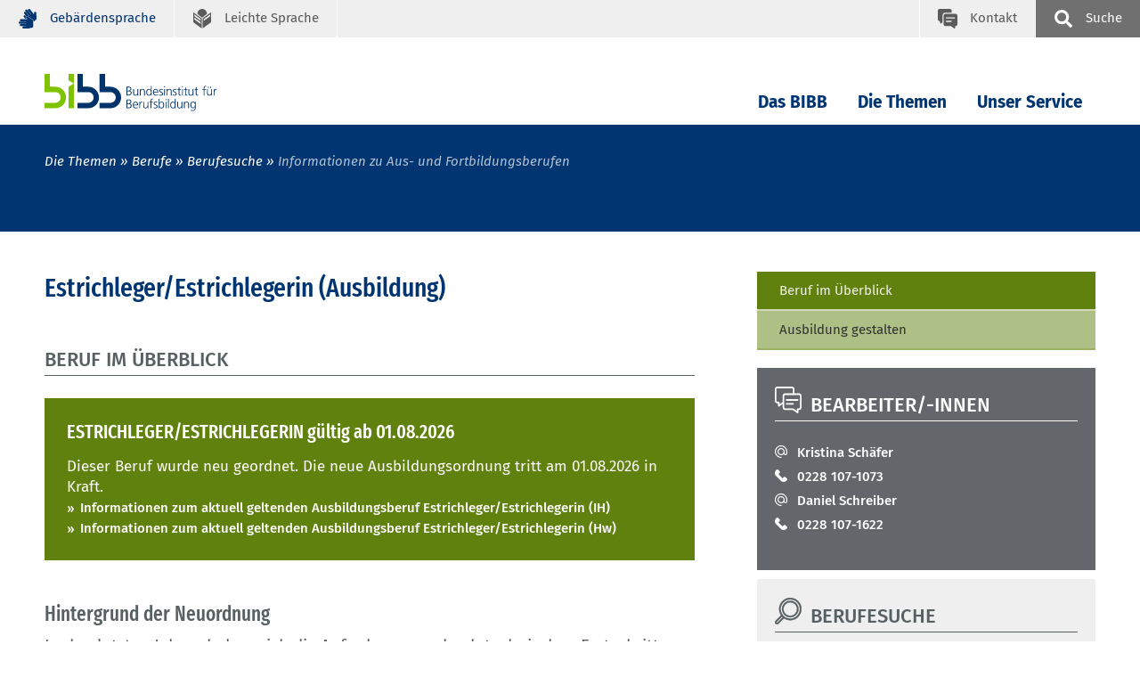

--- FILE ---
content_type: text/html; charset=UTF-8
request_url: https://www.bibb.de/dienst/berufesuche/de/index_berufesuche.php/profile/apprenticeship/lp589
body_size: 9081
content:
<!DOCTYPE html>
<html lang="de">
<head data-matomo-site1="3" >
    <!-- 121235, DEU -->
    <!-- 2026.01.W3 -->
<meta charset="utf-8"/>
<meta name="viewport" content="width=device-width, initial-scale=1.0"/>
<link rel="apple-touch-icon" sizes="57x57" href="https://www.bibb.de/dienst/berufesuche/system/library/apple-icon-57x57.png">
<link rel="apple-touch-icon" sizes="60x60" href="https://www.bibb.de/dienst/berufesuche/system/library/apple-icon-60x60.png">
<link rel="apple-touch-icon" sizes="72x72" href="https://www.bibb.de/dienst/berufesuche/system/library/apple-icon-72x72.png">
<link rel="apple-touch-icon" sizes="76x76" href="https://www.bibb.de/dienst/berufesuche/system/library/apple-icon-76x76.png">
<link rel="apple-touch-icon" sizes="114x114" href="https://www.bibb.de/dienst/berufesuche/system/library/apple-icon-114x114.png">
<link rel="apple-touch-icon" sizes="120x120" href="https://www.bibb.de/dienst/berufesuche/system/library/apple-icon-120x120.png">
<link rel="apple-touch-icon" sizes="144x144" href="https://www.bibb.de/dienst/berufesuche/system/library/apple-icon-144x144.png">
<link rel="apple-touch-icon" sizes="152x152" href="https://www.bibb.de/dienst/berufesuche/system/library/apple-icon-152x152.png">
<link rel="apple-touch-icon" sizes="180x180" href="https://www.bibb.de/dienst/berufesuche/system/library/apple-icon-180x180.png">
<link rel="icon" type="image/png" sizes="192x192"  href="https://www.bibb.de/dienst/berufesuche/system/library/android-icon-192x192.png">
<link rel="icon" type="image/png" sizes="32x32" href="https://www.bibb.de/dienst/berufesuche/system/library/favicon-32x32.png">
<link rel="icon" type="image/png" sizes="96x96" href="https://www.bibb.de/dienst/berufesuche/system/library/favicon-96x96.png">
<link rel="icon" type="image/png" sizes="16x16" href="https://www.bibb.de/dienst/berufesuche/system/library/favicon-16x16.png">
<link rel="manifest" href="https://www.bibb.de/dienst/berufesuche/system/library/manifest.json">
<meta name="msapplication-TileColor" content="#ffffff">
<meta name="msapplication-TileImage" content="https://www.bibb.de/dienst/berufesuche/system/library/ms-icon-144x144.png">
<meta name="theme-color" content="#ffffff">
<link rel="stylesheet" type="text/css" href="/webassets/bibbworld/css/main-bibb.css"/>

<link rel="stylesheet" type="text/css" href="https://www.bibb.de/dienst/berufesuche/system/library/style_autocomplete.css"/>


    <link rel="canonical" href="https://www.bibb.de/dienst/berufesuche/de/index_berufesuche.php"/>
    <meta name="date" content="2026-01-21T04:43:47+01:00" />
    <meta name="robots" content="index,follow" />
    <title>BIBB / Informationen zu Aus- und Fortbildungsberufen</title>
    <meta name="description" content="Das BIBB b&uuml;ndelt Forschung und Entwicklung, Dienstleistung und Beratung auf dem Gebiet der beruflichen Aus- und Weiterbildung in Deutschland." />
    <!-- social media -->
    <meta property="og:type" content="article" />
    <meta property="og:url" content="https://www.bibb.de/dienst/berufesuche/de/index_berufesuche.php" />
    <meta property="og:site_name" content="Bundesinstitut f&uuml;r Berufsbildung (BIBB)" />
    <meta property="og:title" content="BIBB / Informationen zu Aus- und Fortbildungsberufen" />
    <meta property="og:image" content="https://www.bibb.de/dienst/berufesuche/images/content/bibb_socialmedia_logo.jpg" />
    <meta property="og:description" content="Das BIBB b&uuml;ndelt Forschung und Entwicklung, Dienstleistung und Beratung auf dem Gebiet der beruflichen Aus- und Weiterbildung in Deutschland." />
    
</head>
<body class="bibb">
    <!--###searchindexing:ignore###-->
    
    <div class="h-skiplinks">
        <a class="h-skip" title="skip link" href="#target_nav">Zur Hauptnavigation springen</a><span class="h-hidden">.</span>
        <a class="h-skip" title="skip link" href="#target_content">Zum Seiteninhalt springen</a><span class="h-hidden">.</span>
    </div>
    <div class="h-dev-breakpoint">BP: </div>
    <header class="fr-header-content">
        <nav class="fr-top-navigation js-top-navigation" aria-label="Wichtige Seitenfunktionen">
    <div class="fr-top-navigation__container">
        <div class="fr-top-navigation__inside">
            <ul class="fr-top-navigation__box-left">
                                
                <li class="fr-top-navigation__item">
                    <a href="https://www.bibb.de/de/gebaerdensprache.php" class="fr-top-navigation__link" title="Geb&auml;rdensprache">
                        <svg>
                            <use href="https://www.bibb.de/dienst/berufesuche/system/layout/topnav.svg#sign-language" xlink:href="https://www.bibb.de/dienst/berufesuche/system/layout/topnav.svg#sign-language"></use>
                        </svg>
                        <span>Geb&auml;rdensprache</span>
                    </a>
                </li>
                <li class="fr-top-navigation__item">
                    <a href="https://www.bibb.de/de/leichtesprache.php" class="fr-top-navigation__link" title="Leichte Sprache">
                        <svg>
                            <use href="https://www.bibb.de/dienst/berufesuche/system/layout/topnav.svg#easy-language" xlink:href="https://www.bibb.de/dienst/berufesuche/system/layout/topnav.svg#easy-language"></use>
                        </svg>
                        <span>Leichte Sprache</span>
                    </a>
                </li>
            </ul>
            <ul class="fr-top-navigation__box-right">
                <li class="fr-top-navigation__item">
                    <a href="https://www.bibb.de/de/kontakt.php" class="fr-top-navigation__link fr-top-navigation__link--contact" title="Kontakt">
                        <svg>
                            <use href="https://www.bibb.de/dienst/berufesuche/system/layout/topnav.svg#contact" xlink:href="https://www.bibb.de/dienst/berufesuche/system/layout/topnav.svg#contact"></use>
                        </svg>
                        <span>Kontakt</span>
                    </a>
                </li>
                <li class="fr-top-navigation__item">
                    <button type="button" class="js-search-layer-toggle fr-top-navigation__link fr-top-navigation__link--search" id="tablist-search" title="sowie Schnellzugriff A-Z">
                    	<svg aria-hidden="true">
                    		<use xlink:href="https://www.bibb.de/dienst/berufesuche/system/layout/topnav.svg#magnifier"></use>
                    	</svg>
                    	<span>Suche</span>
                    </button>
                    <div class="fr-header-search-layer js-header-search-layer">
                    	<div class="container">
                    		<div class="fr-header-search-layer__inside">
                    			<button type="button" class="fr-header-search-layer__close js-header-search-layer-close" title="Suchlayer schließen" id="tablist-search">
                    				<svg aria-hidden="true">
                    					<use href="https://www.bibb.de/dienst/berufesuche/system/layout/misc.svg#close" xlink:href="https://www.bibb.de/dienst/berufesuche/system/layout/misc.svg#close"></use>
                    				</svg>
                    			</button>
                    			<div class="tabs">
                    				<div role="tablist" aria-labelledby="tablist-search" class="automatic">
                    					<button id="tab-top-search-layer-search" type="button" role="tab" aria-selected="true" aria-controls="tabpanel-top-search-layer-search" >
                    					    <span class="focus">Suche</span>
                    					</button>
                    					<button id="tab-top-search-layer-a-to-z" type="button" role="tab" aria-selected="false" aria-controls="tabpanel-top-search-layer-a-to-z" tabindex="-1">
                            					    <span class="focus">Schlagworte A-Z</span>
                            					</button>
                    				</div>
                    				<div id="tabpanel-top-search-layer-search" role="tabpanel" tabindex="0" aria-labelledby="tab-top-search-layer-search">
                    					<div class="c-tabs-special">
                    						<form action="https://www.bibb.de/de/suche.php" method="get">
                    							<div class="c-form__element">
                    								<label class="c-form__label" for="form-field-searchid">Suchbegriff</label>
                    								<input type="text" id="form-field-searchid" name="q" class="c-form__input c-form__input-text">
                    							</div>
                    							<div class="c-form-row c-form-row--align-right">
                    								<button type="submit" name="sbmt" class="fr-header-search-layer__search-button">Suchen</button>
                    							</div>
                    						</form>
                    					</div>
                    				</div>
                    				
                    			</div>
                    		</div>
                    	</div>
                    </div>
                </li>
            </ul>
        </div>
    </div>
</nav>

                <nav class="fr-main-navigation fr-main-navigation--bibb js-main-navigation" data-initial='[{"pid":"f23c1e41-0cf7-4c65-9fa9-205f9d19cd77","label":"Die Themen"},{"pid":"c064cfe1-2aff-4091-b160-2d0cc0f16864","label":"Berufe"},{"pid":"bc89827a-c086-4ed1-a767-7f630af2a1d7","label":"Berufesuche","subItems":"false"}]' data-url="https://www.bibb.de/system/otms/de/navigationManager_bibb.json.php">
                    <div class="fr-main-navigation__header">
                        <div class="container">
                            <div class="fr-main-navigation__header-inside">
                                <div class="fr-main-navigation__logo">
                                    <a href="https://www.bibb.de/de/index.php" title="Startseite" class="fr-main-navigation__logo-link">
                                        <img src="https://www.bibb.de/dienst/berufesuche/system/layout/bibb_logo.svg" class="fr-main-navigation__logo-image--large" alt="Bundesinstitut f&uuml;r Berufsbildung">
                                        <img src="https://www.bibb.de/dienst/berufesuche/system/layout/bibb_logo_mobile.svg" class="fr-main-navigation__logo-image--small" alt="Bundesinstitut f&uuml;r BerufsbildungBIBB">
                                    </a>
                                </div>
                                <div class="fr-main-navigation__bar">
                                    <div class="js-main-nav-burger-container fr-main-navigation-burger-container">
                                        <button data-pid="e9911f8b-1348-4c21-af43-75d13d80fc00" aria-label="Menu" aria-controls="main-navigation-layer" class="hamburger hamburger--collapse js-main-nav-burger fr-main-navigation-burger" type="button">
                                            <span class="hamburger-box">
                                                <span class="hamburger-inner"></span>
                                            </span>
                                        </button>
                                    </div>
                                    <ul id="target_nav" class="fr-main-navigation__bar-list">
                                        <li class="fr-main-navigation__bar-item">
                            <button type="button" data-pid="43e7fcd9-543a-47e1-8e72-c3013452b9d9" class="js-main-nav-item fr-main-navigation__bar-link">Das BIBB</button>
                            <div class="fr-main-navigation__layer-container"></div>
                        </li>
                    
                        <li class="fr-main-navigation__bar-item">
                            <button type="button" data-pid="f23c1e41-0cf7-4c65-9fa9-205f9d19cd77" class="js-main-nav-item fr-main-navigation__bar-link">Die Themen</button>
                            <div class="fr-main-navigation__layer-container"></div>
                        </li>
                    
                        <li class="fr-main-navigation__bar-item">
                            <button type="button" data-pid="4973fbb3-50f6-4d78-bbac-8368bfb6b688" class="js-main-nav-item fr-main-navigation__bar-link">Unser Service</button>
                            <div class="fr-main-navigation__layer-container"></div>
                        </li>
                                        <li class="fr-main-navigation__search-box">
                                            <button type="button" class="js-search-layer-toggle fr-main-navigation__search" id="tablist-search-navigation">
                                                <svg aria-hidden="true">
                                                    <use xlink:href="https://www.bibb.de/dienst/berufesuche/system/layout/topnav.svg#magnifier"></use>
                                                </svg>
                                                <span>Suche</span>
                                            </button>
                                            <div class="fr-header-search-layer js-header-search-layer">
                                                <div class="container">
                                                    <div class="fr-header-search-layer__inside">
                                                        <button type="button" class="fr-header-search-layer__close js-header-search-layer-close" title="Suchlayer schließen">
                                                            <svg aria-hidden="true">
                                                                <use href="https://www.bibb.de/dienst/berufesuche/system/layout/misc.svg#close" xlink:href="https://www.bibb.de/dienst/berufesuche/system/layout/misc.svg#close"></use>
                                                            </svg>
                                                        </button>
                                                        <div class="tabs">
                                                            <div role="tablist" aria-labelledby="tablist-search-navigation" class="automatic">
                                                                <button id="tab-search-layer-search" type="button" role="tab" aria-selected="true" aria-controls="tabpanel-search-layer-search" >
                                                                    <span class="focus">Suche</span>
                                                                </button>
                                                                <button id="tab-search-layer-a-to-z" type="button" role="tab" aria-selected="false" aria-controls="tabpanel-search-layer-a-to-z" tabindex="-1">
                                                                            <span class="focus">Schlagworte A-Z</span>
                                                                        </button>
                                                            </div>
                                                            <div id="tabpanel-search-layer-search" role="tabpanel" tabindex="0" aria-labelledby="tab-search-layer-search">
                                                                <div class="c-tabs-special">
                                                                    <form action="https://www.bibb.de/de/suche.php" method="get">
                                            							<div class="c-form__element">
                                            								<label class="c-form__label" for="form-field-searchid">Suchbegriff</label>
                                            								<input type="text" id="form-field-searchid" name="q" class="c-form__input c-form__input-text">
                                            							</div>
                                            							<div class="c-form-row c-form-row--align-right">
                                            								<button type="submit" name="sbmt" class="fr-header-search-layer__search-button">Suchen</button>
                                            							</div>
                                            						</form>
                                                                </div>
                                                            </div>
                                                            
                                                        </div>
                                                    </div>
                                                </div>
                                            </div>
                                        </li>
                                    </ul>
                                </div>
                            </div>
                        </div>
                    </div>
                </nav>
            
<div class="fr-main-navigation__placeholder js-main-navigation-placeholder">&nbsp;</div>
        <div class="fr-header-stage-type-3">
                        <div class="container">
                            <div class="fr-header-stage-type-3__inside">
                                            <nav class="fr-breadcrumb-navigation" aria-label="Navigationspfad zur aktuellen Seite">
    <ul class="fr-breadcrumb-navigation__list">
        
                        <li class="fr-breadcrumb-navigation__item"><span class="fr-breadcrumb-navigation__link">Die Themen</span></li>
                    
                
                        <li class="fr-breadcrumb-navigation__item"><a href="https://www.bibb.de/de/40.php" class="fr-breadcrumb-navigation__link">Berufe</a></li>
                    
                
                        <li class="fr-breadcrumb-navigation__item"><a href="https://www.bibb.de/de/informationen-zu-aus-und-fortbildungsberufen.php" class="fr-breadcrumb-navigation__link">Berufesuche</a></li>
                    
                
                <li class="fr-breadcrumb-navigation__item"><span class="fr-breadcrumb-navigation__link fr-breadcrumb-navigation__link-active">Informationen zu Aus- und Fortbildungsberufen</span></li>
            
            
            
            
    </ul>
</nav>
                            </div>
                        </div>
                    </div>
        
    </header>
    <div id="target_content"></div>
    <!--/###searchindexing:ignore###-->
    <main class="fr-main-content">
        
        
        
    <div class="fr-main-content">
        <div class="container">
            <div class="row">
                <div class="col-lg-8">
                    <main class="fr-main-column">
                        <div class="c-content-intro">
                            <h1 class="c-headline-main">Estrichleger/Estrichlegerin (Ausbildung)</h1>
                        </div>
                        
<div class="c-headline">
    <div class="c-headline__container">
        <h3 class="c-headline__label ">Beruf im Überblick</h3>
            </div>
</div>


<div class="c-accentuation-box c-accentuation-box--color-2">
    <div class="c-accentuation-box__content">
        <h3>ESTRICHLEGER/ESTRICHLEGERIN gültig ab 01.08.2026</h3>
        <p>Dieser Beruf wurde neu geordnet. Die neue Ausbildungsordnung tritt am 01.08.2026 in Kraft.
                            <br />
                <a href="https://www.bibb.de/dienst/berufesuche/de/index_berufesuche.php/profile/apprenticeship/4861201">Informationen zum aktuell geltenden Ausbildungsberuf Estrichleger/Estrichlegerin (IH)</a>
                            <br />
                <a href="https://www.bibb.de/dienst/berufesuche/de/index_berufesuche.php/profile/apprenticeship/4861101">Informationen zum aktuell geltenden Ausbildungsberuf Estrichleger/Estrichlegerin (Hw)</a>
                    </p>
    </div>
</div>
<div class="c-content-container">
    <h3>Hintergrund der Neuordnung</h3>
    <div data-textShortElement="info707790516" class="shortened-text">
         <p>In den letzten Jahren haben sich die Anforderungen durch technischen Fortschritt, Umwelt- und Verbraucherschutz sowie Digitalisierung stark verändert. Baubetriebe müssen sich beispielsweise mit Energieeinsparung, Kohlendioxid-Vermeidung, Brandschutz und intelligenten, vernetzten Gebäuden auseinandersetzen. Dies erfordert neue Kompetenzen der Fachkräfte. Die neuen Ausbildungsverordnungen berücksichtigen die Auswirkungen neuer Technologien und Verfahren sowie die Digitalisierung und das Thema Nachhaltigkeit. Die 19 Berufe decken zahlreiche Tätigkeiten im Neubau, der Sanierung, Modernisierung und Denkmalpflege sowohl im privaten als auch öffentlichen Bereich ab. Sie wurden in einer Verordnung für die Bereiche Tiefbau, Hochbau und Ausbau zusammengefasst.</p> 
    </div>
    <p>
        <a href="#" data-textShortShowHandle="info707790516">vollständigen Text anzeigen</a>
        <a href="#" data-textShortHideHandle="info707790516">langen Text ausblenden</a>
    </p>
</div>
<div class="c-content-container">
    <h3>Profil der beruflichen Handlungsfähigkeit</h3>
    <p data-textToggleElement="info1994364450">
        Estrichleger/-innen erstellen hochwertige und funktionale Fußböden in Wohn-, Gewerbe- und Industriebereichen. Ihre Tätigkeiten umfassen den Einbau von Doppel- und Hohlraumböden sowie das Verlegen von Fertigteilestrichen mit Unterkonstruktionen. Sie führen Energieeffizienzmaßnahmen an Böden durch, indem sie Dämmstoffe für Wärme-, Feuchte-, Schall- und Brandschutz einbauen und Abdichtungen gegen Bodenfeuchtigkeit anbringen.
Des Weiteren sind Estrichleger/-innen für den Einbau verschiedener Estricharten verantwortlich, darunter Verbundestriche, Estriche auf Trennschichten und schwimmende Estriche. Sie stellen Sichtestriche, Industrieestriche, Böden aus Beton sowie Kunstharzestriche her und gestalten die Oberflächen entsprechend den Anforderungen.
Ein wichtiger Teil ihrer Arbeit besteht auch darin, Estriche und Beläge zu sanieren und instand zu halten. 
In der Ausbildung lernen sie, Aufträge zu übernehmen, die Arbeiten zu planen, Baustellen einzurichten und zu unterhalten, Baustoffe auszuwählen und zu verarbeiten, Zeichnungen zu erstellen, Messungen durchzuführen, Untergründe zu prüfen, Maschinen und Anlagen einzusetzen und qualitätssichernde Maßnahmen durchzuführen.
    </p>
    <p>
        <a href="#" data-textToogleShowHandle="info1994364450">vollständigen Text anzeigen</a>
        <a href="#" data-textToogleHideHandle="info1994364450">langen Text ausblenden</a>
    </p>
</div>
<div class="c-content-container">
    <h3>Berufliche Tätigkeitsfelder</h3>
    <p data-textToggleElement="info1917251397">
        Estrichleger/-innen arbeiten in Estrich- oder Fußbodenlegebetrieben, in Fachbetrieben für Fußbodentechnik oder in anderen Betrieben des Bauhauptgewerbes.
    </p>
    <p>
        <a href="#" data-textToogleShowHandle="info1917251397">vollständigen Text anzeigen</a>
        <a href="#" data-textToogleHideHandle="info1917251397">langen Text ausblenden</a>
    </p>
</div>

<div class="c-content-container">
    <table class="table-container">
        <thead>
                        <tr>
                                <th>
                    Bereich
                </th>
                                <th>
                    Ausbildungsdauer
                </th>
                            </tr>
                    </thead>
        <tbody>
                    <tr>
                                                <td>
                    Hw, IH
                </td>
                                                                <td>
                    36 Monate
                </td>
                                            </tr>
                </tbody>
    </table>
</div>

<ul class="c-anchor-links">
        <li class="c-anchor-links__item">
        <a href="#sp1S1" class="c-anchor-link">
            <svg class="c-anchor-link__icon">
                <use href="/webassets/bibbworld/images/sprites/misc.svg#anchor" xlink:href="/webassets/bibbworld/images/sprites/misc.svg#anchor"></use>
            </svg>
            <span class="c-anchor-link__label">Struktur der Ausbildung</span>
        </a>
    </li>
        <li class="c-anchor-links__item">
        <a href="#sp2S1" class="c-anchor-link">
            <svg class="c-anchor-link__icon">
                <use href="/webassets/bibbworld/images/sprites/misc.svg#anchor" xlink:href="/webassets/bibbworld/images/sprites/misc.svg#anchor"></use>
            </svg>
            <span class="c-anchor-link__label">Rechtsgrundlagen</span>
        </a>
    </li>
        <li class="c-anchor-links__item">
        <a href="#sp3S1" class="c-anchor-link">
            <svg class="c-anchor-link__icon">
                <use href="/webassets/bibbworld/images/sprites/misc.svg#anchor" xlink:href="/webassets/bibbworld/images/sprites/misc.svg#anchor"></use>
            </svg>
            <span class="c-anchor-link__label">Rahmenlehrplan</span>
        </a>
    </li>
        <li class="c-anchor-links__item">
        <a href="#sp4S1" class="c-anchor-link">
            <svg class="c-anchor-link__icon">
                <use href="/webassets/bibbworld/images/sprites/misc.svg#anchor" xlink:href="/webassets/bibbworld/images/sprites/misc.svg#anchor"></use>
            </svg>
            <span class="c-anchor-link__label">Zeugniserläuterungen</span>
        </a>
    </li>
        <li class="c-anchor-links__item">
        <a href="#sp5S1" class="c-anchor-link">
            <svg class="c-anchor-link__icon">
                <use href="/webassets/bibbworld/images/sprites/misc.svg#anchor" xlink:href="/webassets/bibbworld/images/sprites/misc.svg#anchor"></use>
            </svg>
            <span class="c-anchor-link__label">Fortbildung</span>
        </a>
    </li>
        <li class="c-anchor-links__item">
        <a href="#sp6S1" class="c-anchor-link">
            <svg class="c-anchor-link__icon">
                <use href="/webassets/bibbworld/images/sprites/misc.svg#anchor" xlink:href="/webassets/bibbworld/images/sprites/misc.svg#anchor"></use>
            </svg>
            <span class="c-anchor-link__label">Weiterführende Informationen</span>
        </a>
    </li>
    </ul>
<a id="sp1S1"></a>

<div class="c-headline-content"><h3>Struktur der Ausbildung</h3></div>

<div class="c-link-block">
    <p class="c-link-block__intro">
        Monoberuf
    </p>
            </div>

<a id="sp2S1"></a>

<div class="c-headline-content">
    <h3>Rechtsgrundlagen</h3>
</div>

<div class="c-link-block">
                            <p class="c-link-block__list-item">
                <a href="https://www.bibb.de/dienst/berufesuche/de/index_berufesuche.php/regulation/bauberufe2024.pdf"
                   target="_blank"                   class="c-link-block__link c-link-block__link--download"
                >
                    Verordnung über die Berufsausbildung in Ausbauberufen (Ausbauberufeausbildungsverordnung – AusbauBAusbV)
                </a>
            </p>
                        <p class="c-link-block__intro">vom 03.06.2024 (BGBl. I Nr. 179, S. 222)</p>
                                <p class="c-link-block__list-item">
                <a href="https://www.bibb.de/dienst/berufesuche/de/index_berufesuche.php/regulation/bauberufe2026_aevo.pdf"
                   target="_blank"                   class="c-link-block__link c-link-block__link--download"
                >
                    Änderung der Ausbauberufeausbildungsverordnung
                </a>
            </p>
                        <p class="c-link-block__intro">vom 17.12.2024 (BGBl. I Nr. 425, S. 6)</p>
            </div>

<div class="c-headline-content">
    <h3>Konsolidierte Fassung</h3>
</div>

<div class="c-link-block">
            <p class="c-link-block__intro">Konsolidierte Fassungen führen Änderungen und Berichtigungen mit dem ursprünglichen Verordnungstext in einem einzigen Dokument zusammen. Eine konsolidierte Fassung der Verordnung und Änderungsverordnung finden Sie im Heft Ausbildung gestalten zum Beruf.</p>
                            <p class="c-link-block__list-item">
                <a href="https://www.bibb.de/dienst/berufesuche/de/index_berufesuche.php/profile/apprenticeship/lp589?page=3"
                   target="_blank"                   class="c-link-block__link c-link-block__link--download"
                >
                    Ausbildung gestalten für den Beruf Estrichleger/Estrichlegerin
                </a>
            </p>
                        <p class="c-link-block__intro"></p>
            </div>
<a id="sp3S1"></a>

<div class="c-headline-content">
    <h3>Rahmenlehrplan</h3>
</div>
<div class="c-link-block">
    <ul class="c-link-block__link-list">
                    <li class="c-link-block__list-item">
                <a href="https://www.kmk.org/themen/berufliche-schulen/duale-berufsausbildung/downloadbereich-rahmenlehrplaene?tx_fedownloads_pi1%5Baction%5D=forceDownload&amp;tx_fedownloads_pi1%5Bcontroller%5D=Downloads&amp;tx_fedownloads_pi1%5Bdownload%5D=49607&amp;type=150&amp;cHash=d7b61d440bf8746fd5e833ff7e0d8b8e"
                   class="c-link-block__link c-link-block__link--download">
                    Rahmenlehrplan  Estrichleger/Estrichlegerin
                </a>
            </li>
            </ul>
</div>
<a id="sp4S1"></a>

<h3 class="c-tabs-subline">Zeugniserläuterungen</h3>

<div class="c-tabs-download-language c-tabs-download-language--margin-bottom">
    <table class="c-tabs-download-language__container">
        <tbody>
                        <tr>
                                                                <td>
                    <a class="download-link" target="_blank" href="https://www.bibb.de/dienst/berufesuche/de/index_berufesuche.php/certificate_supplement/de/estrichleger_2026_d.pdf">
                        Zeugniserläuterung Estrichleger und Estrichlegerin
                    </a>
                </td>
                                        <td>
                    <a href="https://www.bibb.de/dienst/berufesuche/de/index_berufesuche.php/certificate_supplement/en/estrichleger_2026_e.pdf"><img src="/dienst/berufesuche/images/data/flag_gb.svg" alt="English"></a>
                </td>
                                        <td>
                    <a href="https://www.bibb.de/dienst/berufesuche/de/index_berufesuche.php/certificate_supplement/fr/estrichleger_2026_f.pdf"><img src="/dienst/berufesuche/images/data/flag_fr.svg" alt="Francais"></a>
                </td>
                    </tr>
                </tbody>
    </table>
</div>
<a id="sp5S1"></a>

<div class="c-headline-content">
    <h3>Fortbildung / Umschulung</h3>
</div>
<div class="c-link-block">
    <ul class="c-link-block__link-list">
            <li class="c-link-block__list-item"><a href="https://www.bibb.de/dienst/berufesuche/de/index_berufesuche.php/profile/advanced_training/3_meiest26" class="c-link-block__link c-link-block__link--intern">Estrichlegermeister/-in</a></li>
        </ul>
</div>
<a id="sp6S1"></a>

<div class="c-headline-content">
    <h3>Weiterführende Informationen</h3>
</div>
<div class="c-link-block">
    <ul class="c-link-block__link-list">
            <li class="c-link-block__list-item"><a href="https://www.bibb.de/de/182919.php" class="c-link-block__link c-link-block__link--intern">Ausbau, Hochbau, Tiefbau – Modernisierung auf allen Ebenen. Ausbildung in der Bauwirtschaft neugeordnet.
Ausbildung in der Bauwirtschaft neugeordnet</a></li>
        </ul>
</div>

                    </main>
                </div>
                <div class="col-lg-4">
                    <aside class="fr-rc-column">
                            <div class="c-rc-box__info-link">
    <ul>
        <li>
            <a class="active" href="/dienst/berufesuche/de/index_berufesuche.php/profile/apprenticeship/lp589?page=1">Beruf im Überblick</a></li>
        <li>
                <li>
            <a class="" href="/dienst/berufesuche/de/index_berufesuche.php/profile/apprenticeship/lp589?page=3">Ausbildung gestalten</a></li>
        <li>
                    </ul>
</div>

                            
<div class="c-rc-box c-rc-box--grey4">
    <div class="c-headline c-headline--icon">
        <svg class="c-headline__icon">
            <use href="/webassets/bibbworld/images/sprites/headlines.svg#contact"
                 xmlns:xlink="http://www.w3.org/1999/xlink"
                 xlink:href="/webassets/bibbworld/images/sprites/headlines.svg#contact">
            </use>
        </svg>
        <h3 class="c-headline__label">
            Bearbeiter/-innen
        </h3>
    </div>
    <div class="c-rc-box__part c-rc-box__part--contact">
                <p>
            <a href="https://www.bibb.de/dienst/kontakt/de/kontaktformular.php?maid=5155">                Kristina Schäfer
            </a>        </p>
                <p>
            <a href="tel:#">0228 107-1073</a>
        </p>
                        <p>
            <a href="https://www.bibb.de/dienst/kontakt/de/kontaktformular.php?maid=5672">                Daniel Schreiber
            </a>        </p>
                <p>
            <a href="tel:#">0228 107-1622</a>
        </p>
                    </div>
</div>

                        
        <div class="c-rc-box c-rc-box--grey2">
        <div class="c-headline c-headline--icon">
            <svg class="c-headline__icon">
                <use href="/webassets/bibbworld/images/sprites/headlines.svg#magnifier"></use>
            </svg>
            <h3 class="c-headline__label">Berufesuche</h3>
        </div>
        <div class="c-rc-box__part">
            <div class="c-form-container">
                <form class="c-form" id="form_searchterm" method="post" action="/dienst/berufesuche/de/index_berufesuche.php/search?type=quicksearch">
                    <div class="c-form__element">
                        <label class="c-form__label" for=&quot;quick_search_form_searchterm&quot; class=&quot;required&quot;>Geben Sie Ihren Beruf oder ein Stichwort ein:</label>
                        <input class="c-form__input c-form__input-text" type="text" id="quick_search_form_searchterm" name="quick_search_form[searchterm]" required="required"     />
                    </div>
                    <div class="form-row">
                        <div id="quick_search_form_active" >
            <div class="c-form__checkbox-option"><input class="c-form__input c-form__input-option" type="radio" id="quick_search_form_active_0" name="quick_search_form[active]" required="required"     value="1" checked="checked" />            <label for="quick_search_form_active_0" class="c-form__label-option">Ausbildung</label>
        </div>
            <div class="c-form__checkbox-option"><input class="c-form__input c-form__input-option" type="radio" id="quick_search_form_active_1" name="quick_search_form[active]" required="required"     value="3" />            <label for="quick_search_form_active_1" class="c-form__label-option">Fortbildung / Umschulung</label>
        </div>
            <div class="c-form__checkbox-option"><input class="c-form__input c-form__input-option" type="radio" id="quick_search_form_active_2" name="quick_search_form[active]" required="required"     value="9" />            <label for="quick_search_form_active_2" class="c-form__label-option">Fachpraktiker</label>
        </div>
        </div>
                    </div>
                    <div class="form-row form-row-right">
                        <button class="c-form__button c-form__button--standard" type="submit" id="quick_search_form_quick_submit" name="quick_search_form[quick_submit]">Suche starten</button>
                    </div>
                    <input class="c-form__input c-form__input-text" type="hidden" id="quick_search_form__token" name="quick_search_form[_token]"     value="19c870c980ce011552d5f72.lvpaMrLs9WqnFG0Vb0NrAa4vt9FcPIEeQ29_yzLuGBY.xJ4eBOuAoVnuQiJQPgAdUPhk_YIzRvRxKiUruV6LcEaiqzFl_I20LZ9TOA" /></form>
                </form>
            </div>
        </div>
    </div>
        <script src="/dienst/berufesuche/js/jquery-1.11.1.js"></script>
    <script src="/dienst/berufesuche/js/jquery.controller.js"></script>
    <script src="/dienst/berufesuche/js/jquery-ui-1.10.4.custom.js"></script>
    <script src="/dienst/berufesuche/js/occupationfinder.js"></script>
    <link rel="stylesheet" href="/dienst/berufesuche/css/style_autocomplete.css">
    <link rel="stylesheet" href="/dienst/berufesuche/css/frontend.css">

                        
                                                <div class="c-rc-box c-rc-box--grey2">
    <div class="c-headline c-headline--icon">
        <svg class="c-headline__icon">
            <use href="/webassets/bibbworld/images/sprites/headlines.svg#partners" xlink:href="/webassets/bibbworld/images/sprites/headlines.svg#user"></use>
        </svg>
        <h3 class="c-headline__label ">VIER SIND DIE ZUKUNFT</h3>
    </div>

    <div class="c-teaser c-teaser--text ">
        <a href="https://www.bibb.de/de/134898.php" target="_blank">
            <figure>
                <img src="/dienst/berufesuche/images/stbbp_signet_730x399px.jpg" alt="Gestalten Sie mit!" style="max-width: 336px;">
            </figure>
        </a>
        <p class="c-teaser__text"><strong>Digitalisierung. Nachhaltigkeit. Recht. Sicherheit.</strong><br><br>
            Die Qualifizierenden Vier sind neue Standards für Ausbildungsinhalte in allen Berufen. Mit ihnen fördern Betriebe entscheidende Kompetenzen für die heutige Arbeitswelt.
        </p>
        <a href="https://www.bibb.de/de/134898.php" class="c-link-block__link">Hintergründe, Inhalte, Perspektiven</a>
    </div>
</div>
                    </aside>
                </div>
            </div>
        </div>
    </div>
    <script src="/dienst/berufesuche/js/jquery-1.11.1.js"></script>
    <script src="/dienst/berufesuche/js/jquery.controller.js"></script>
    <script src="/dienst/berufesuche/js/jquery-ui-1.10.4.custom.js"></script>
    <script src="/dienst/berufesuche/js/occupationfinder.js"></script>
    <link rel="stylesheet" href="/dienst/berufesuche/css/style_autocomplete.css">
    <link rel="stylesheet" href="/dienst/berufesuche/css/frontend.css">


<div class="fr-container__outside fr-container__outside--padding-top fr-container__outside--padding-bottom fr-container-color-1" id="module97820">
    <div class="container">
        <div class="c-headline c-headline--icon c-headline--with-separate-link">
            <svg class="c-headline__icon">
                <use href="https://www.bibb.de/dienst/berufesuche/system/layout/headlines.svg#divers" xlink:href="https://www.bibb.de/dienst/berufesuche/system/layout/headlines.svg#divers"/>
            </svg>
            <div class="c-headline__container">
                <h1 class="c-headline__label">Weitere Informationen</h1>
                
            </div>
        </div>
    </div>
    <div class="container container--slider">
        <div class="c-teaser-row-slider js-row-slider">
            
            <div class="c-teaser c-teaser--text c-teaser--slider">
    <!--  -->
    <div class="c-teaser__meta">Anerkannte Ausbildungsberufe</div><h2 class="c-teaser__headline">Verzeichnis der anerkannten Ausbildungsberufe 2025</h2>
    <a href="https://www.bibb.de/dienst/publikationen/de/20423" class="c-teaser__link">weiterlesen</a>
</div><div class="c-teaser c-teaser--text c-teaser--slider">
    <!--  -->
    <div class="c-teaser__meta">Ausbildungsverg&uuml;tung</div><h2 class="c-teaser__headline">Gesamt&uuml;bersicht &uuml;ber die tariflichen Ausbildungsverg&uuml;tungen und weitere Informationen</h2>
    <a href="https://www.bibb.de/de/4843.php" class="c-teaser__link">weiterlesen</a>
</div><div class="c-teaser c-teaser--text c-teaser--slider">
    <!--  -->
    <div class="c-teaser__meta">&Uuml;bersicht Berufe</div><h2 class="c-teaser__headline">Welche Berufe gibt es?</h2>
    <a href="https://www.bibb.de/de/759.php" class="c-teaser__link">weiterlesen</a>
</div><div class="c-teaser c-teaser--text c-teaser--slider">
    <!--  -->
    <div class="c-teaser__meta">Berufesuche</div><h2 class="c-teaser__headline">Ausbildungsberufe nach Jahr</h2>
    <a href="https://www.bibb.de/de/berufeinfo.php/legal_basis/" class="c-teaser__link">weiterlesen</a>
</div><div class="c-teaser c-teaser--text c-teaser--slider">
    <!--  -->
    <div class="c-teaser__meta">Berufesuche</div><h2 class="c-teaser__headline">Ausbildungsberufe nach Berufsgruppen</h2>
    <a href="https://www.bibb.de/de/berufeinfo.php/groups_of_occupations/" class="c-teaser__link">weiterlesen</a>
</div><div class="c-teaser c-teaser--text c-teaser--slider">
    <!--  -->
    <div class="c-teaser__meta">Berufesuche</div><h2 class="c-teaser__headline">Zust&auml;ndige Stellen nach &sect; 71 ff. Berufsbildungsgesetz (BBiG)</h2>
    <a href="https://www.bibb.de/de/berufeinfo.php/competent_bodies/" class="c-teaser__link">weiterlesen</a>
</div>
        </div>
    </div>
</div>
    </main>
    <!--###searchindexing:ignore###-->
    <footer>
        <div class="fr-footer-social-links">
    <div class="container">
        <div class="fr-footer-social-links__inside">
            <h2 class="fr-footer-social-links__headline">Inhalte teilen</h2>
            <div class="fr-footer-social-links__list">
                <div class="fr-footer-social-links__list-item">
                    <a href="https://www.linkedin.com/shareArticle?mini=true&amp;url=https://www.bibb.de/dienst/berufesuche/de/index_berufesuche.php" target="_blank" class="fr-footer-social-links__link fr-footer-social-links__link--icon30">
                        <svg aria-hidden="true" focusable="false"><use xlink:href="https://www.bibb.de/dienst/berufesuche/system/layout/misc.svg#linkedIn2"></use></svg><span>LinkedIn</span>
                    </a>
                </div>
                <div class="fr-footer-social-links__list-item">
                    <a href="https://bsky.app/intent/compose?text=https://www.bibb.de/dienst/berufesuche/de/index_berufesuche.php" target="_blank" class="fr-footer-social-links__link fr-footer-social-links__link--icon30">
                        <svg aria-hidden="true" focusable="false"><use xlink:href="https://www.bibb.de/dienst/berufesuche/system/layout/misc.svg#bluesky"></use></svg><span>Bluesky</span>
                    </a>
                </div>
                <div class="fr-footer-social-links__list-item">
                    <a href="mailto:?subject=Informationen+zu+Aus-+und+Fortbildungsberufen&body=https://www.bibb.de/dienst/berufesuche/de/index_berufesuche.php" class="fr-footer-social-links__link fr-footer-social-links__link--icon30">
                        <svg aria-hidden="true" focusable="false"><use xlink:href="https://www.bibb.de/dienst/berufesuche/system/layout/misc.svg#sharemail"></use></svg><span>E-Mail</span>
                    </a>
                </div>
                <div class="fr-footer-social-links__list-item">
                    <button type="button" class="link link--copy" aria-label="" data-copy="url"><span class="link__label">Link kopieren</span></button>
                    <span class="mb-0 link--copy-status-message d-none" aria-live="assertive" role="tooltip">Link in die Zwischenablage kopiert!</span>
                </div>
            </div>
        </div>
    </div>
</div>
        <div class="fr-footer">
    <div class="container">
        <div class="fr-footer__inside">
            <div class="fr-footer-sitemap">
                <div class="row">
                    <div class="col-md-12 col-lg-3">
    <h3 class="fr-footer-sitemap__headline">Das BIBB</h3>
    <ul class="fr-footer-sitemap__list">
        <li class="fr-footer-sitemap__list-item">
            <a href="https://www.bibb.de/de/198718.php" class="fr-footer-sitemap__link">&Uuml;ber uns</a>
        </li><li class="fr-footer-sitemap__list-item">
            <a href="https://www.bibb.de/de/32.php" class="fr-footer-sitemap__link">Leitung und Organisation</a>
        </li><li class="fr-footer-sitemap__list-item">
            <a href="https://www.bibb.de/de/35.php" class="fr-footer-sitemap__link">Gremien</a>
        </li><li class="fr-footer-sitemap__list-item">
            <a href="https://www.bibb.de/de/26448.php" class="fr-footer-sitemap__link">Personen</a>
        </li><li class="fr-footer-sitemap__list-item">
            <a href="https://www.bibb.de/de/140105.php" class="fr-footer-sitemap__link">Karriere</a>
        </li><li class="fr-footer-sitemap__list-item">
            <a href="https://www.bibb.de/de/30.php" class="fr-footer-sitemap__link">Auftragsvergaben</a>
        </li><li class="fr-footer-sitemap__list-item">
            <a href="https://www.bibb.de/de/kontakt.php" class="fr-footer-sitemap__link">Kontakt und Anreise</a>
        </li>
    </ul>
</div><div class="col-md-12 col-lg-3">
    <h3 class="fr-footer-sitemap__headline">Die Themen</h3>
    <ul class="fr-footer-sitemap__list">
        <li class="fr-footer-sitemap__list-item">
            <a href="https://www.bibb.de/de/40.php" class="fr-footer-sitemap__link">Berufe</a>
        </li><li class="fr-footer-sitemap__list-item">
            <a href="https://www.bibb.de/de/54.php" class="fr-footer-sitemap__link">Praxis und Programme</a>
        </li><li class="fr-footer-sitemap__list-item">
            <a href="https://www.bibb.de/de/43.php" class="fr-footer-sitemap__link">Berufsbildungsforschung</a>
        </li><li class="fr-footer-sitemap__list-item">
            <a href="https://www.bibb.de/de/50.php" class="fr-footer-sitemap__link">Berufsbildung international</a>
        </li><li class="fr-footer-sitemap__list-item">
            <a href="https://www.bibb.de/de/44.php" class="fr-footer-sitemap__link">&Uuml;berg&auml;nge in Ausbildung und Beruf</a>
        </li><li class="fr-footer-sitemap__list-item">
            <a href="https://www.bibb.de/de/48.php" class="fr-footer-sitemap__link">Berufliche Ausbildung</a>
        </li><li class="fr-footer-sitemap__list-item">
            <a href="https://www.bibb.de/de/47.php" class="fr-footer-sitemap__link">Technologie | Digitalisierung | Qualifikation</a>
        </li><li class="fr-footer-sitemap__list-item">
            <a href="https://www.bibb.de/de/49.php" class="fr-footer-sitemap__link">Berufliche Weiterbildung</a>
        </li><li class="fr-footer-sitemap__list-item">
            <a href="https://www.bibb.de/de/51.php" class="fr-footer-sitemap__link">Daten und Bildungsberichterstattung</a>
        </li>
    </ul>
</div><div class="col-md-12 col-lg-3">
    <h3 class="fr-footer-sitemap__headline">Unser Service</h3>
    <ul class="fr-footer-sitemap__list">
        <li class="fr-footer-sitemap__list-item">
            <a href="https://www.bibb.de/de/presse.php" class="fr-footer-sitemap__link">Presse</a>
        </li><li class="fr-footer-sitemap__list-item">
            <a href="https://www.bibb.de/de/17489.php" class="fr-footer-sitemap__link">Newsletter</a>
        </li><li class="fr-footer-sitemap__list-item">
            <a href="https://www.bibb.de/de/57.php" class="fr-footer-sitemap__link">Social Media</a>
        </li><li class="fr-footer-sitemap__list-item">
            <a href="https://www.bibb.de/de/60.php" class="fr-footer-sitemap__link">Veranstaltungen</a>
        </li><li class="fr-footer-sitemap__list-item">
            <a href="https://www.bibb.de/de/204305.php" class="fr-footer-sitemap__link">Publikationen und Bibliothek</a>
        </li><li class="fr-footer-sitemap__list-item">
            <a href="https://www.bibb.de/de/62.php" class="fr-footer-sitemap__link">H&auml;ufige Fragen</a>
        </li><li class="fr-footer-sitemap__list-item">
            <a href="https://www.bibb.de/de/11223.php" class="fr-footer-sitemap__link">Schlagworte A-Z</a>
        </li>
    </ul>
</div>
                    <div class="col-md-12 col-lg-3">
                        
                                        <div class="fr-footer-sitemap__feedback">
                                            <a href="https://www.bibb.de/de/feedback.php?pageid=121235" class="c-icon-link">
                                                <svg class="c-icon-link__icon"><use href="https://www.bibb.de/dienst/berufesuche/system/layout/misc.svg#feedback" xlink:href="https://www.bibb.de/dienst/berufesuche/system/layout/misc.svg#feedback"></use></svg><span class="c-icon-link__label">Feedback geben</span>
                                            </a>
                                        </div>
                                    
                        <ul class="fr-footer-sitemap__list">
                            <li class="fr-footer-sitemap__list-item">
                                <a href="https://www.bibb.de/de/kontakt.php" class="fr-footer-sitemap__link">Kontakt</a>
                            </li>
                            <li class="fr-footer-sitemap__list-item">
                                <a href="https://www.bibb.de/de/impressum.php" class="fr-footer-sitemap__link">Impressum</a>
                            </li>
                            <li class="fr-footer-sitemap__list-item">
                                <a href="https://www.bibb.de/de/datenschutz.php" class="fr-footer-sitemap__link">Datenschutz</a>
                            </li>
                            <li class="fr-footer-sitemap__list-item">
                                <a href="https://www.bibb.de/de/erklaerung-barrierefreiheit.php" class="fr-footer-sitemap__link">Barrierefreiheit</a>
                            </li>
                            <li class="fr-footer-sitemap__list-item"><a class="fr-footer-sitemap__link" href="#" onclick="CCM.openWidget(); return false;">Cookie-Einstellungen</a></li>
                        </ul>
                    </div>
                </div>
            </div>
            <div class="fr-footer-boilerplate">
                <p class="fr-footer-boilerplate__text">
                    Das Bundesinstitut f&uuml;r Berufsbildung ist eine bundesunmittelbare, rechtsf&auml;hige Anstalt des &ouml;ffentlichen Rechts.
                </p>
            </div>
        </div>
    </div>
</div>
    </footer>
    <script>
    window.webassetspath = "/webassets/bibb/";
</script>
<script type="text/javascript" charset="utf-8" src="/webassets/bibbworld/js/bibb.js"></script>

                <script src="https://cloud.ccm19.de/app.js?apiKey=107110926801e6ac8556a47c249de8b3b9021fefb764caba&amp;domain=68624eec1a15ac125f0942e2&amp;lang=de_DE" referrerpolicy="origin"></script>
                <script type="text/x-ccm-loader" data-ccm-loader-group="matomo" data-ccm-loader-src="https://www.bibb.de/dienst/berufesuche/system/library/matomo_bibb_modifications.js"></script>
                <script type="text/x-ccm-loader" data-ccm-loader-group="youtube" data-ccm-loader-src="https://www.bibb.de/dienst/berufesuche/system/library/yt-script.js"></script>
            

    
    <!--/###searchindexing:ignore###-->
</body>
</html>

--- FILE ---
content_type: text/css
request_url: https://www.bibb.de/dienst/berufesuche/css/frontend.css
body_size: -13
content:
.shortened-text.show {
    -webkit-line-clamp: 300;
    margin-bottom: 0;
}
.shortened-text {
    display: -webkit-box;
    -webkit-line-clamp: 4;
    -webkit-box-orient: vertical;
    overflow: hidden;
    margin-bottom: 20px;
}


--- FILE ---
content_type: image/svg+xml
request_url: https://www.bibb.de/dienst/berufesuche/images/data/flag_fr.svg
body_size: 595
content:
<?xml version="1.0" encoding="UTF-8"?>
<svg xmlns="http://www.w3.org/2000/svg" xmlns:xlink="http://www.w3.org/1999/xlink" width="20px" height="20px" viewBox="0 0 20 20" version="1.1">
<g id="surface1">
<path style=" stroke:none;fill-rule:evenodd;fill:rgb(11.764706%,23.921569%,55.686275%);fill-opacity:1;" d="M 0 20 L 7.429688 20 L 7.429688 0 L 0 0 Z M 0 20 "/>
<path style=" stroke:none;fill-rule:evenodd;fill:rgb(100%,100%,100%);fill-opacity:1;" d="M 6.058594 20 L 14.628906 20 L 14.628906 0 L 6.058594 0 Z M 6.058594 20 "/>
<path style=" stroke:none;fill-rule:evenodd;fill:rgb(89.411765%,16.078431%,9.411765%);fill-opacity:1;" d="M 13.914062 20 L 20 20 L 20 0 L 13.914062 0 Z M 13.914062 20 "/>
</g>
</svg>


--- FILE ---
content_type: image/svg+xml
request_url: https://www.bibb.de/dienst/berufesuche/images/data/flag_gb.svg
body_size: 4836
content:
<?xml version="1.0" encoding="UTF-8"?>
<svg xmlns="http://www.w3.org/2000/svg" xmlns:xlink="http://www.w3.org/1999/xlink" width="20px" height="20px" viewBox="0 0 20 20" version="1.1">
<g id="surface1">
<path style=" stroke:none;fill-rule:evenodd;fill:rgb(14.117647%,20.784314%,41.960784%);fill-opacity:1;" d="M 0 6 L 0 6.953125 L 0.484375 6.957031 L 1.789062 6.964844 L 0.738281 6.257812 L 0 5.765625 Z M 0 6 "/>
<path style=" stroke:none;fill-rule:evenodd;fill:rgb(14.117647%,20.784314%,41.960784%);fill-opacity:1;" d="M 0 0 L 0 1.011719 L 2.910156 2.960938 L 6.902344 5.632812 L 6.902344 0 Z M 0 0 "/>
<path style=" stroke:none;fill-rule:evenodd;fill:rgb(14.117647%,20.784314%,41.960784%);fill-opacity:1;" d="M 13.070312 0 L 13.070312 5.632812 L 17.078125 2.953125 L 20 1.003906 L 20 0 Z M 13.070312 0 "/>
<path style=" stroke:none;fill-rule:evenodd;fill:rgb(14.117647%,20.784314%,41.960784%);fill-opacity:1;" d="M 3.011719 17.269531 L 0 19.167969 L 0 20 L 6.957031 20 L 6.957031 14.78125 Z M 3.011719 17.269531 "/>
<path style=" stroke:none;fill-rule:evenodd;fill:rgb(14.117647%,20.784314%,41.960784%);fill-opacity:1;" d="M 0 14 L 0 14.359375 L 0.777344 13.835938 L 1.816406 13.132812 L 0.511719 13.128906 L 0 13.125 Z M 0 14 "/>
<path style=" stroke:none;fill-rule:evenodd;fill:rgb(14.117647%,20.784314%,41.960784%);fill-opacity:1;" d="M 19.257812 6.25 L 18.183594 6.964844 L 20 6.964844 L 20 5.75 Z M 19.257812 6.25 "/>
<path style=" stroke:none;fill-rule:evenodd;fill:rgb(14.117647%,20.784314%,41.960784%);fill-opacity:1;" d="M 19.484375 13.132812 L 18.15625 13.132812 L 19.214844 13.84375 L 20 14.371094 L 20 13.132812 Z M 19.484375 13.132812 "/>
<path style=" stroke:none;fill-rule:evenodd;fill:rgb(14.117647%,20.784314%,41.960784%);fill-opacity:1;" d="M 13.042969 19.53125 L 13.042969 20 L 20 20 L 20 19.167969 L 16.992188 17.273438 L 13.042969 14.78125 Z M 13.042969 19.53125 "/>
<path style=" stroke:none;fill-rule:evenodd;fill:rgb(100%,100%,100%);fill-opacity:1;" d="M 19.8125 11.847656 L 11.785156 11.847656 L 11.785156 20 L 13.070312 20 L 13.070312 14.484375 L 17.003906 17.117188 L 20 19.121094 L 20 16.699219 L 18.296875 15.558594 L 14.675781 13.132812 L 17.121094 13.132812 L 18.980469 14.386719 L 20 15.070312 L 20 14.371094 L 19.214844 13.84375 L 18.15625 13.132812 L 20 13.132812 L 20 11.847656 Z M 19.8125 11.847656 "/>
<path style=" stroke:none;fill-rule:evenodd;fill:rgb(100%,100%,100%);fill-opacity:1;" d="M 6.902344 0 L 6.902344 5.632812 L 2.910156 2.960938 L 0 1.011719 L 0 3.394531 L 1.652344 4.496094 L 5.363281 6.964844 L 2.921875 6.964844 L 0.992188 5.679688 L 0 5.019531 L 0 5.765625 L 0.738281 6.257812 L 1.789062 6.964844 L 0.484375 6.957031 L 0 6.953125 L 0 8.25 L 8.1875 8.25 L 8.1875 0 Z M 6.902344 0 "/>
<path style=" stroke:none;fill-rule:evenodd;fill:rgb(100%,100%,100%);fill-opacity:1;" d="M 11.785156 0 L 11.785156 8.25 L 20 8.25 L 20 6.964844 L 18.183594 6.964844 L 19.257812 6.25 L 20 5.75 L 20 3.367188 L 18.324219 4.480469 L 14.589844 6.964844 L 13.070312 6.964844 L 13.070312 6.351562 L 17.503906 3.402344 L 20 1.738281 L 20 1.003906 L 17.078125 2.953125 L 13.070312 5.632812 L 13.070312 0 Z M 11.785156 0 "/>
<path style=" stroke:none;fill-rule:evenodd;fill:rgb(100%,100%,100%);fill-opacity:1;" d="M 0.179688 11.847656 L 0 11.847656 L 0 13.125 L 0.511719 13.128906 L 1.816406 13.132812 L 0.777344 13.835938 L 0 14.359375 L 0 16.691406 L 1.699219 15.550781 L 5.300781 13.132812 L 6.902344 13.132812 L 6.902344 13.691406 L 2.519531 16.628906 L 0 18.320312 L 0 19.121094 L 2.988281 17.113281 L 6.902344 14.484375 L 6.902344 20 L 8.1875 20 L 8.1875 11.847656 Z M 0.179688 11.847656 "/>
<path style=" stroke:none;fill-rule:evenodd;fill:rgb(89.411765%,16.078431%,9.411765%);fill-opacity:1;" d="M 8.1875 0 L 8.1875 8.25 L 0 8.25 L 0 11.847656 L 8.1875 11.847656 L 8.1875 20 L 11.785156 20 L 11.785156 11.847656 L 20 11.847656 L 20 8.25 L 11.785156 8.25 L 11.785156 0 Z M 8.1875 0 "/>
<path style=" stroke:none;fill-rule:evenodd;fill:rgb(89.411765%,16.078431%,9.411765%);fill-opacity:1;" d="M 5.300781 13.136719 L 1.699219 15.550781 L 0 16.691406 L 0 18.320312 L 2.519531 16.628906 L 6.902344 13.691406 L 6.902344 13.136719 Z M 5.300781 13.136719 "/>
<path style=" stroke:none;fill-rule:evenodd;fill:rgb(89.411765%,16.078431%,9.411765%);fill-opacity:1;" d="M 18.980469 14.386719 L 17.121094 13.136719 L 14.675781 13.136719 L 18.296875 15.558594 L 20 16.699219 L 20 15.070312 Z M 18.980469 14.386719 "/>
<path style=" stroke:none;fill-rule:evenodd;fill:rgb(89.411765%,16.078431%,9.411765%);fill-opacity:1;" d="M 0 5.019531 L 0.992188 5.679688 L 2.921875 6.964844 L 5.363281 6.964844 L 1.652344 4.496094 L 0 3.394531 Z M 0 5.019531 "/>
<path style=" stroke:none;fill-rule:evenodd;fill:rgb(89.411765%,16.078431%,9.411765%);fill-opacity:1;" d="M 17.503906 3.402344 L 13.070312 6.351562 L 13.070312 6.964844 L 14.589844 6.964844 L 18.324219 4.480469 L 20 3.363281 L 20 1.742188 Z M 17.503906 3.402344 "/>
</g>
</svg>


--- FILE ---
content_type: image/svg+xml
request_url: https://www.bibb.de/webassets/bibbworld/images/copy..svg
body_size: 704
content:
<?xml version="1.0" encoding="UTF-8"?>
<svg width="32px" height="32px" viewBox="0 0 32 32" version="1.1" xmlns="http://www.w3.org/2000/svg" xmlns:xlink="http://www.w3.org/1999/xlink">
    <title>copy 2</title>
    <g id="copy" stroke="none" stroke-width="1" fill="none" fill-rule="evenodd">
        <g id="bxs:copy-copy" fill="#000000" fill-rule="nonzero">
            <path d="M19.2,9.6 C20.9648,9.6 22.4,11.0352 22.4,12.8 L22.4,28.8 C22.4,30.5648 20.9648,32 19.2,32 L3.2,32 C1.4352,32 0,30.5648 0,28.8 L0,12.8 C0,11.0352 1.4352,9.6 3.2,9.6 L19.2,9.6 Z M28.8,0 C30.5673112,0 32,1.4326888 32,3.2 L32,19.2 C32,20.9673112 30.5673112,22.4 28.8,22.4 L25.6,22.4 L25.6,9.6 C25.6,7.8326888 24.1673112,6.4 22.4,6.4 L9.6,6.4 L9.6,3.2 C9.6,1.4326888 11.0326888,0 12.8,0 L28.8,0 Z" id="Shape"></path>
        </g>
    </g>
</svg>

--- FILE ---
content_type: text/javascript
request_url: https://www.bibb.de/webassets/bibbworld/js/bibb.js
body_size: 211629
content:
/*! For license information please see bibb.js.LICENSE.txt */
(()=>{var t={655:(t,e,n)=>{"use strict";var i=n(36955),r=String;t.exports=function(t){if("Symbol"===i(t))throw new TypeError("Cannot convert a Symbol value to a string");return r(t)}},1103:t=>{"use strict";t.exports=function(t){try{return{error:!1,value:t()}}catch(t){return{error:!0,value:t}}}},1469:(t,e,n)=>{"use strict";var i=n(87433);t.exports=function(t,e){return new(i(t))(0===e?0:e)}},1625:(t,e,n)=>{"use strict";var i=n(79504);t.exports=i({}.isPrototypeOf)},1951:(t,e,n)=>{"use strict";var i=n(78227);e.f=i},2008:(t,e,n)=>{"use strict";var i=n(46518),r=n(59213).filter;i({target:"Array",proto:!0,forced:!n(70597)("filter")},{filter:function(t){return r(this,t,arguments.length>1?arguments[1]:void 0)}})},2259:(t,e,n)=>{"use strict";n(70511)("iterator")},2293:(t,e,n)=>{"use strict";var i=n(28551),r=n(35548),o=n(64117),s=n(78227)("species");t.exports=function(t,e){var n,a=i(t).constructor;return void 0===a||o(n=i(a)[s])?e:r(n)}},2360:(t,e,n)=>{"use strict";var i,r=n(28551),o=n(96801),s=n(88727),a=n(30421),l=n(20397),u=n(4055),c=n(66119),h="prototype",f="script",d=c("IE_PROTO"),p=function(){},m=function(t){return"<"+f+">"+t+"</"+f+">"},g=function(t){t.write(m("")),t.close();var e=t.parentWindow.Object;return t=null,e},v=function(){try{i=new ActiveXObject("htmlfile")}catch(t){}var t,e,n;v="undefined"!=typeof document?document.domain&&i?g(i):(e=u("iframe"),n="java"+f+":",e.style.display="none",l.appendChild(e),e.src=String(n),(t=e.contentWindow.document).open(),t.write(m("document.F=Object")),t.close(),t.F):g(i);for(var r=s.length;r--;)delete v[h][s[r]];return v()};a[d]=!0,t.exports=Object.create||function(t,e){var n;return null!==t?(p[h]=r(t),n=new p,p[h]=null,n[d]=t):n=v(),void 0===e?n:o.f(n,e)}},2478:(t,e,n)=>{"use strict";var i=n(79504),r=n(48981),o=Math.floor,s=i("".charAt),a=i("".replace),l=i("".slice),u=/\$([$&'`]|\d{1,2}|<[^>]*>)/g,c=/\$([$&'`]|\d{1,2})/g;t.exports=function(t,e,n,i,h,f){var d=n+t.length,p=i.length,m=c;return void 0!==h&&(h=r(h),m=u),a(f,m,(function(r,a){var u;switch(s(a,0)){case"$":return"$";case"&":return t;case"`":return l(e,0,n);case"'":return l(e,d);case"<":u=h[l(a,1,-1)];break;default:var c=+a;if(0===c)return r;if(c>p){var f=o(c/10);return 0===f?r:f<=p?void 0===i[f-1]?s(a,1):i[f-1]+s(a,1):r}u=i[c-1]}return void 0===u?"":u}))}},2543:function(t,e,n){var i;t=n.nmd(t),function(){var r,o="Expected a function",s="__lodash_hash_undefined__",a="__lodash_placeholder__",l=16,u=32,c=64,h=128,f=256,d=1/0,p=9007199254740991,m=NaN,g=4294967295,v=[["ary",h],["bind",1],["bindKey",2],["curry",8],["curryRight",l],["flip",512],["partial",u],["partialRight",c],["rearg",f]],_="[object Arguments]",y="[object Array]",b="[object Boolean]",w="[object Date]",x="[object Error]",k="[object Function]",T="[object GeneratorFunction]",C="[object Map]",S="[object Number]",L="[object Object]",E="[object Promise]",P="[object RegExp]",I="[object Set]",A="[object String]",j="[object Symbol]",O="[object WeakMap]",M="[object ArrayBuffer]",$="[object DataView]",N="[object Float32Array]",D="[object Float64Array]",B="[object Int8Array]",z="[object Int16Array]",H="[object Int32Array]",R="[object Uint8Array]",F="[object Uint8ClampedArray]",Z="[object Uint16Array]",W="[object Uint32Array]",U=/\b__p \+= '';/g,q=/\b(__p \+=) '' \+/g,V=/(__e\(.*?\)|\b__t\)) \+\n'';/g,G=/&(?:amp|lt|gt|quot|#39);/g,Q=/[&<>"']/g,Y=RegExp(G.source),X=RegExp(Q.source),K=/<%-([\s\S]+?)%>/g,J=/<%([\s\S]+?)%>/g,tt=/<%=([\s\S]+?)%>/g,et=/\.|\[(?:[^[\]]*|(["'])(?:(?!\1)[^\\]|\\.)*?\1)\]/,nt=/^\w*$/,it=/[^.[\]]+|\[(?:(-?\d+(?:\.\d+)?)|(["'])((?:(?!\2)[^\\]|\\.)*?)\2)\]|(?=(?:\.|\[\])(?:\.|\[\]|$))/g,rt=/[\\^$.*+?()[\]{}|]/g,ot=RegExp(rt.source),st=/^\s+/,at=/\s/,lt=/\{(?:\n\/\* \[wrapped with .+\] \*\/)?\n?/,ut=/\{\n\/\* \[wrapped with (.+)\] \*/,ct=/,? & /,ht=/[^\x00-\x2f\x3a-\x40\x5b-\x60\x7b-\x7f]+/g,ft=/[()=,{}\[\]\/\s]/,dt=/\\(\\)?/g,pt=/\$\{([^\\}]*(?:\\.[^\\}]*)*)\}/g,mt=/\w*$/,gt=/^[-+]0x[0-9a-f]+$/i,vt=/^0b[01]+$/i,_t=/^\[object .+?Constructor\]$/,yt=/^0o[0-7]+$/i,bt=/^(?:0|[1-9]\d*)$/,wt=/[\xc0-\xd6\xd8-\xf6\xf8-\xff\u0100-\u017f]/g,xt=/($^)/,kt=/['\n\r\u2028\u2029\\]/g,Tt="\\ud800-\\udfff",Ct="\\u0300-\\u036f\\ufe20-\\ufe2f\\u20d0-\\u20ff",St="\\u2700-\\u27bf",Lt="a-z\\xdf-\\xf6\\xf8-\\xff",Et="A-Z\\xc0-\\xd6\\xd8-\\xde",Pt="\\ufe0e\\ufe0f",It="\\xac\\xb1\\xd7\\xf7\\x00-\\x2f\\x3a-\\x40\\x5b-\\x60\\x7b-\\xbf\\u2000-\\u206f \\t\\x0b\\f\\xa0\\ufeff\\n\\r\\u2028\\u2029\\u1680\\u180e\\u2000\\u2001\\u2002\\u2003\\u2004\\u2005\\u2006\\u2007\\u2008\\u2009\\u200a\\u202f\\u205f\\u3000",At="['’]",jt="["+Tt+"]",Ot="["+It+"]",Mt="["+Ct+"]",$t="\\d+",Nt="["+St+"]",Dt="["+Lt+"]",Bt="[^"+Tt+It+$t+St+Lt+Et+"]",zt="\\ud83c[\\udffb-\\udfff]",Ht="[^"+Tt+"]",Rt="(?:\\ud83c[\\udde6-\\uddff]){2}",Ft="[\\ud800-\\udbff][\\udc00-\\udfff]",Zt="["+Et+"]",Wt="\\u200d",Ut="(?:"+Dt+"|"+Bt+")",qt="(?:"+Zt+"|"+Bt+")",Vt="(?:['’](?:d|ll|m|re|s|t|ve))?",Gt="(?:['’](?:D|LL|M|RE|S|T|VE))?",Qt="(?:"+Mt+"|"+zt+")"+"?",Yt="["+Pt+"]?",Xt=Yt+Qt+("(?:"+Wt+"(?:"+[Ht,Rt,Ft].join("|")+")"+Yt+Qt+")*"),Kt="(?:"+[Nt,Rt,Ft].join("|")+")"+Xt,Jt="(?:"+[Ht+Mt+"?",Mt,Rt,Ft,jt].join("|")+")",te=RegExp(At,"g"),ee=RegExp(Mt,"g"),ne=RegExp(zt+"(?="+zt+")|"+Jt+Xt,"g"),ie=RegExp([Zt+"?"+Dt+"+"+Vt+"(?="+[Ot,Zt,"$"].join("|")+")",qt+"+"+Gt+"(?="+[Ot,Zt+Ut,"$"].join("|")+")",Zt+"?"+Ut+"+"+Vt,Zt+"+"+Gt,"\\d*(?:1ST|2ND|3RD|(?![123])\\dTH)(?=\\b|[a-z_])","\\d*(?:1st|2nd|3rd|(?![123])\\dth)(?=\\b|[A-Z_])",$t,Kt].join("|"),"g"),re=RegExp("["+Wt+Tt+Ct+Pt+"]"),oe=/[a-z][A-Z]|[A-Z]{2}[a-z]|[0-9][a-zA-Z]|[a-zA-Z][0-9]|[^a-zA-Z0-9 ]/,se=["Array","Buffer","DataView","Date","Error","Float32Array","Float64Array","Function","Int8Array","Int16Array","Int32Array","Map","Math","Object","Promise","RegExp","Set","String","Symbol","TypeError","Uint8Array","Uint8ClampedArray","Uint16Array","Uint32Array","WeakMap","_","clearTimeout","isFinite","parseInt","setTimeout"],ae=-1,le={};le[N]=le[D]=le[B]=le[z]=le[H]=le[R]=le[F]=le[Z]=le[W]=!0,le[_]=le[y]=le[M]=le[b]=le[$]=le[w]=le[x]=le[k]=le[C]=le[S]=le[L]=le[P]=le[I]=le[A]=le[O]=!1;var ue={};ue[_]=ue[y]=ue[M]=ue[$]=ue[b]=ue[w]=ue[N]=ue[D]=ue[B]=ue[z]=ue[H]=ue[C]=ue[S]=ue[L]=ue[P]=ue[I]=ue[A]=ue[j]=ue[R]=ue[F]=ue[Z]=ue[W]=!0,ue[x]=ue[k]=ue[O]=!1;var ce={"\\":"\\","'":"'","\n":"n","\r":"r","\u2028":"u2028","\u2029":"u2029"},he=parseFloat,fe=parseInt,de="object"==typeof n.g&&n.g&&n.g.Object===Object&&n.g,pe="object"==typeof self&&self&&self.Object===Object&&self,me=de||pe||Function("return this")(),ge=e&&!e.nodeType&&e,ve=ge&&t&&!t.nodeType&&t,_e=ve&&ve.exports===ge,ye=_e&&de.process,be=function(){try{var t=ve&&ve.require&&ve.require("util").types;return t||ye&&ye.binding&&ye.binding("util")}catch(t){}}(),we=be&&be.isArrayBuffer,xe=be&&be.isDate,ke=be&&be.isMap,Te=be&&be.isRegExp,Ce=be&&be.isSet,Se=be&&be.isTypedArray;function Le(t,e,n){switch(n.length){case 0:return t.call(e);case 1:return t.call(e,n[0]);case 2:return t.call(e,n[0],n[1]);case 3:return t.call(e,n[0],n[1],n[2])}return t.apply(e,n)}function Ee(t,e,n,i){for(var r=-1,o=null==t?0:t.length;++r<o;){var s=t[r];e(i,s,n(s),t)}return i}function Pe(t,e){for(var n=-1,i=null==t?0:t.length;++n<i&&!1!==e(t[n],n,t););return t}function Ie(t,e){for(var n=null==t?0:t.length;n--&&!1!==e(t[n],n,t););return t}function Ae(t,e){for(var n=-1,i=null==t?0:t.length;++n<i;)if(!e(t[n],n,t))return!1;return!0}function je(t,e){for(var n=-1,i=null==t?0:t.length,r=0,o=[];++n<i;){var s=t[n];e(s,n,t)&&(o[r++]=s)}return o}function Oe(t,e){return!!(null==t?0:t.length)&&Ze(t,e,0)>-1}function Me(t,e,n){for(var i=-1,r=null==t?0:t.length;++i<r;)if(n(e,t[i]))return!0;return!1}function $e(t,e){for(var n=-1,i=null==t?0:t.length,r=Array(i);++n<i;)r[n]=e(t[n],n,t);return r}function Ne(t,e){for(var n=-1,i=e.length,r=t.length;++n<i;)t[r+n]=e[n];return t}function De(t,e,n,i){var r=-1,o=null==t?0:t.length;for(i&&o&&(n=t[++r]);++r<o;)n=e(n,t[r],r,t);return n}function Be(t,e,n,i){var r=null==t?0:t.length;for(i&&r&&(n=t[--r]);r--;)n=e(n,t[r],r,t);return n}function ze(t,e){for(var n=-1,i=null==t?0:t.length;++n<i;)if(e(t[n],n,t))return!0;return!1}var He=Ve("length");function Re(t,e,n){var i;return n(t,(function(t,n,r){if(e(t,n,r))return i=n,!1})),i}function Fe(t,e,n,i){for(var r=t.length,o=n+(i?1:-1);i?o--:++o<r;)if(e(t[o],o,t))return o;return-1}function Ze(t,e,n){return e==e?function(t,e,n){var i=n-1,r=t.length;for(;++i<r;)if(t[i]===e)return i;return-1}(t,e,n):Fe(t,Ue,n)}function We(t,e,n,i){for(var r=n-1,o=t.length;++r<o;)if(i(t[r],e))return r;return-1}function Ue(t){return t!=t}function qe(t,e){var n=null==t?0:t.length;return n?Ye(t,e)/n:m}function Ve(t){return function(e){return null==e?r:e[t]}}function Ge(t){return function(e){return null==t?r:t[e]}}function Qe(t,e,n,i,r){return r(t,(function(t,r,o){n=i?(i=!1,t):e(n,t,r,o)})),n}function Ye(t,e){for(var n,i=-1,o=t.length;++i<o;){var s=e(t[i]);s!==r&&(n=n===r?s:n+s)}return n}function Xe(t,e){for(var n=-1,i=Array(t);++n<t;)i[n]=e(n);return i}function Ke(t){return t?t.slice(0,gn(t)+1).replace(st,""):t}function Je(t){return function(e){return t(e)}}function tn(t,e){return $e(e,(function(e){return t[e]}))}function en(t,e){return t.has(e)}function nn(t,e){for(var n=-1,i=t.length;++n<i&&Ze(e,t[n],0)>-1;);return n}function rn(t,e){for(var n=t.length;n--&&Ze(e,t[n],0)>-1;);return n}var on=Ge({À:"A",Á:"A",Â:"A",Ã:"A",Ä:"A",Å:"A",à:"a",á:"a",â:"a",ã:"a",ä:"a",å:"a",Ç:"C",ç:"c",Ð:"D",ð:"d",È:"E",É:"E",Ê:"E",Ë:"E",è:"e",é:"e",ê:"e",ë:"e",Ì:"I",Í:"I",Î:"I",Ï:"I",ì:"i",í:"i",î:"i",ï:"i",Ñ:"N",ñ:"n",Ò:"O",Ó:"O",Ô:"O",Õ:"O",Ö:"O",Ø:"O",ò:"o",ó:"o",ô:"o",õ:"o",ö:"o",ø:"o",Ù:"U",Ú:"U",Û:"U",Ü:"U",ù:"u",ú:"u",û:"u",ü:"u",Ý:"Y",ý:"y",ÿ:"y",Æ:"Ae",æ:"ae",Þ:"Th",þ:"th",ß:"ss",Ā:"A",Ă:"A",Ą:"A",ā:"a",ă:"a",ą:"a",Ć:"C",Ĉ:"C",Ċ:"C",Č:"C",ć:"c",ĉ:"c",ċ:"c",č:"c",Ď:"D",Đ:"D",ď:"d",đ:"d",Ē:"E",Ĕ:"E",Ė:"E",Ę:"E",Ě:"E",ē:"e",ĕ:"e",ė:"e",ę:"e",ě:"e",Ĝ:"G",Ğ:"G",Ġ:"G",Ģ:"G",ĝ:"g",ğ:"g",ġ:"g",ģ:"g",Ĥ:"H",Ħ:"H",ĥ:"h",ħ:"h",Ĩ:"I",Ī:"I",Ĭ:"I",Į:"I",İ:"I",ĩ:"i",ī:"i",ĭ:"i",į:"i",ı:"i",Ĵ:"J",ĵ:"j",Ķ:"K",ķ:"k",ĸ:"k",Ĺ:"L",Ļ:"L",Ľ:"L",Ŀ:"L",Ł:"L",ĺ:"l",ļ:"l",ľ:"l",ŀ:"l",ł:"l",Ń:"N",Ņ:"N",Ň:"N",Ŋ:"N",ń:"n",ņ:"n",ň:"n",ŋ:"n",Ō:"O",Ŏ:"O",Ő:"O",ō:"o",ŏ:"o",ő:"o",Ŕ:"R",Ŗ:"R",Ř:"R",ŕ:"r",ŗ:"r",ř:"r",Ś:"S",Ŝ:"S",Ş:"S",Š:"S",ś:"s",ŝ:"s",ş:"s",š:"s",Ţ:"T",Ť:"T",Ŧ:"T",ţ:"t",ť:"t",ŧ:"t",Ũ:"U",Ū:"U",Ŭ:"U",Ů:"U",Ű:"U",Ų:"U",ũ:"u",ū:"u",ŭ:"u",ů:"u",ű:"u",ų:"u",Ŵ:"W",ŵ:"w",Ŷ:"Y",ŷ:"y",Ÿ:"Y",Ź:"Z",Ż:"Z",Ž:"Z",ź:"z",ż:"z",ž:"z",Ĳ:"IJ",ĳ:"ij",Œ:"Oe",œ:"oe",ŉ:"'n",ſ:"s"}),sn=Ge({"&":"&amp;","<":"&lt;",">":"&gt;",'"':"&quot;","'":"&#39;"});function an(t){return"\\"+ce[t]}function ln(t){return re.test(t)}function un(t){var e=-1,n=Array(t.size);return t.forEach((function(t,i){n[++e]=[i,t]})),n}function cn(t,e){return function(n){return t(e(n))}}function hn(t,e){for(var n=-1,i=t.length,r=0,o=[];++n<i;){var s=t[n];s!==e&&s!==a||(t[n]=a,o[r++]=n)}return o}function fn(t){var e=-1,n=Array(t.size);return t.forEach((function(t){n[++e]=t})),n}function dn(t){var e=-1,n=Array(t.size);return t.forEach((function(t){n[++e]=[t,t]})),n}function pn(t){return ln(t)?function(t){var e=ne.lastIndex=0;for(;ne.test(t);)++e;return e}(t):He(t)}function mn(t){return ln(t)?function(t){return t.match(ne)||[]}(t):function(t){return t.split("")}(t)}function gn(t){for(var e=t.length;e--&&at.test(t.charAt(e)););return e}var vn=Ge({"&amp;":"&","&lt;":"<","&gt;":">","&quot;":'"',"&#39;":"'"});var _n=function t(e){var n,i=(e=null==e?me:_n.defaults(me.Object(),e,_n.pick(me,se))).Array,at=e.Date,Tt=e.Error,Ct=e.Function,St=e.Math,Lt=e.Object,Et=e.RegExp,Pt=e.String,It=e.TypeError,At=i.prototype,jt=Ct.prototype,Ot=Lt.prototype,Mt=e["__core-js_shared__"],$t=jt.toString,Nt=Ot.hasOwnProperty,Dt=0,Bt=(n=/[^.]+$/.exec(Mt&&Mt.keys&&Mt.keys.IE_PROTO||""))?"Symbol(src)_1."+n:"",zt=Ot.toString,Ht=$t.call(Lt),Rt=me._,Ft=Et("^"+$t.call(Nt).replace(rt,"\\$&").replace(/hasOwnProperty|(function).*?(?=\\\()| for .+?(?=\\\])/g,"$1.*?")+"$"),Zt=_e?e.Buffer:r,Wt=e.Symbol,Ut=e.Uint8Array,qt=Zt?Zt.allocUnsafe:r,Vt=cn(Lt.getPrototypeOf,Lt),Gt=Lt.create,Qt=Ot.propertyIsEnumerable,Yt=At.splice,Xt=Wt?Wt.isConcatSpreadable:r,Kt=Wt?Wt.iterator:r,Jt=Wt?Wt.toStringTag:r,ne=function(){try{var t=fo(Lt,"defineProperty");return t({},"",{}),t}catch(t){}}(),re=e.clearTimeout!==me.clearTimeout&&e.clearTimeout,ce=at&&at.now!==me.Date.now&&at.now,de=e.setTimeout!==me.setTimeout&&e.setTimeout,pe=St.ceil,ge=St.floor,ve=Lt.getOwnPropertySymbols,ye=Zt?Zt.isBuffer:r,be=e.isFinite,He=At.join,Ge=cn(Lt.keys,Lt),yn=St.max,bn=St.min,wn=at.now,xn=e.parseInt,kn=St.random,Tn=At.reverse,Cn=fo(e,"DataView"),Sn=fo(e,"Map"),Ln=fo(e,"Promise"),En=fo(e,"Set"),Pn=fo(e,"WeakMap"),In=fo(Lt,"create"),An=Pn&&new Pn,jn={},On=zo(Cn),Mn=zo(Sn),$n=zo(Ln),Nn=zo(En),Dn=zo(Pn),Bn=Wt?Wt.prototype:r,zn=Bn?Bn.valueOf:r,Hn=Bn?Bn.toString:r;function Rn(t){if(na(t)&&!Us(t)&&!(t instanceof Un)){if(t instanceof Wn)return t;if(Nt.call(t,"__wrapped__"))return Ho(t)}return new Wn(t)}var Fn=function(){function t(){}return function(e){if(!ea(e))return{};if(Gt)return Gt(e);t.prototype=e;var n=new t;return t.prototype=r,n}}();function Zn(){}function Wn(t,e){this.__wrapped__=t,this.__actions__=[],this.__chain__=!!e,this.__index__=0,this.__values__=r}function Un(t){this.__wrapped__=t,this.__actions__=[],this.__dir__=1,this.__filtered__=!1,this.__iteratees__=[],this.__takeCount__=g,this.__views__=[]}function qn(t){var e=-1,n=null==t?0:t.length;for(this.clear();++e<n;){var i=t[e];this.set(i[0],i[1])}}function Vn(t){var e=-1,n=null==t?0:t.length;for(this.clear();++e<n;){var i=t[e];this.set(i[0],i[1])}}function Gn(t){var e=-1,n=null==t?0:t.length;for(this.clear();++e<n;){var i=t[e];this.set(i[0],i[1])}}function Qn(t){var e=-1,n=null==t?0:t.length;for(this.__data__=new Gn;++e<n;)this.add(t[e])}function Yn(t){var e=this.__data__=new Vn(t);this.size=e.size}function Xn(t,e){var n=Us(t),i=!n&&Ws(t),r=!n&&!i&&Qs(t),o=!n&&!i&&!r&&ca(t),s=n||i||r||o,a=s?Xe(t.length,Pt):[],l=a.length;for(var u in t)!e&&!Nt.call(t,u)||s&&("length"==u||r&&("offset"==u||"parent"==u)||o&&("buffer"==u||"byteLength"==u||"byteOffset"==u)||bo(u,l))||a.push(u);return a}function Kn(t){var e=t.length;return e?t[Qi(0,e-1)]:r}function Jn(t,e){return No(Ir(t),li(e,0,t.length))}function ti(t){return No(Ir(t))}function ei(t,e,n){(n!==r&&!Rs(t[e],n)||n===r&&!(e in t))&&si(t,e,n)}function ni(t,e,n){var i=t[e];Nt.call(t,e)&&Rs(i,n)&&(n!==r||e in t)||si(t,e,n)}function ii(t,e){for(var n=t.length;n--;)if(Rs(t[n][0],e))return n;return-1}function ri(t,e,n,i){return di(t,(function(t,r,o){e(i,t,n(t),o)})),i}function oi(t,e){return t&&Ar(e,ja(e),t)}function si(t,e,n){"__proto__"==e&&ne?ne(t,e,{configurable:!0,enumerable:!0,value:n,writable:!0}):t[e]=n}function ai(t,e){for(var n=-1,o=e.length,s=i(o),a=null==t;++n<o;)s[n]=a?r:La(t,e[n]);return s}function li(t,e,n){return t==t&&(n!==r&&(t=t<=n?t:n),e!==r&&(t=t>=e?t:e)),t}function ui(t,e,n,i,o,s){var a,l=1&e,u=2&e,c=4&e;if(n&&(a=o?n(t,i,o,s):n(t)),a!==r)return a;if(!ea(t))return t;var h=Us(t);if(h){if(a=function(t){var e=t.length,n=new t.constructor(e);e&&"string"==typeof t[0]&&Nt.call(t,"index")&&(n.index=t.index,n.input=t.input);return n}(t),!l)return Ir(t,a)}else{var f=go(t),d=f==k||f==T;if(Qs(t))return Tr(t,l);if(f==L||f==_||d&&!o){if(a=u||d?{}:_o(t),!l)return u?function(t,e){return Ar(t,mo(t),e)}(t,function(t,e){return t&&Ar(e,Oa(e),t)}(a,t)):function(t,e){return Ar(t,po(t),e)}(t,oi(a,t))}else{if(!ue[f])return o?t:{};a=function(t,e,n){var i=t.constructor;switch(e){case M:return Cr(t);case b:case w:return new i(+t);case $:return function(t,e){var n=e?Cr(t.buffer):t.buffer;return new t.constructor(n,t.byteOffset,t.byteLength)}(t,n);case N:case D:case B:case z:case H:case R:case F:case Z:case W:return Sr(t,n);case C:return new i;case S:case A:return new i(t);case P:return function(t){var e=new t.constructor(t.source,mt.exec(t));return e.lastIndex=t.lastIndex,e}(t);case I:return new i;case j:return r=t,zn?Lt(zn.call(r)):{}}var r}(t,f,l)}}s||(s=new Yn);var p=s.get(t);if(p)return p;s.set(t,a),aa(t)?t.forEach((function(i){a.add(ui(i,e,n,i,t,s))})):ia(t)&&t.forEach((function(i,r){a.set(r,ui(i,e,n,r,t,s))}));var m=h?r:(c?u?oo:ro:u?Oa:ja)(t);return Pe(m||t,(function(i,r){m&&(i=t[r=i]),ni(a,r,ui(i,e,n,r,t,s))})),a}function ci(t,e,n){var i=n.length;if(null==t)return!i;for(t=Lt(t);i--;){var o=n[i],s=e[o],a=t[o];if(a===r&&!(o in t)||!s(a))return!1}return!0}function hi(t,e,n){if("function"!=typeof t)throw new It(o);return jo((function(){t.apply(r,n)}),e)}function fi(t,e,n,i){var r=-1,o=Oe,s=!0,a=t.length,l=[],u=e.length;if(!a)return l;n&&(e=$e(e,Je(n))),i?(o=Me,s=!1):e.length>=200&&(o=en,s=!1,e=new Qn(e));t:for(;++r<a;){var c=t[r],h=null==n?c:n(c);if(c=i||0!==c?c:0,s&&h==h){for(var f=u;f--;)if(e[f]===h)continue t;l.push(c)}else o(e,h,i)||l.push(c)}return l}Rn.templateSettings={escape:K,evaluate:J,interpolate:tt,variable:"",imports:{_:Rn}},Rn.prototype=Zn.prototype,Rn.prototype.constructor=Rn,Wn.prototype=Fn(Zn.prototype),Wn.prototype.constructor=Wn,Un.prototype=Fn(Zn.prototype),Un.prototype.constructor=Un,qn.prototype.clear=function(){this.__data__=In?In(null):{},this.size=0},qn.prototype.delete=function(t){var e=this.has(t)&&delete this.__data__[t];return this.size-=e?1:0,e},qn.prototype.get=function(t){var e=this.__data__;if(In){var n=e[t];return n===s?r:n}return Nt.call(e,t)?e[t]:r},qn.prototype.has=function(t){var e=this.__data__;return In?e[t]!==r:Nt.call(e,t)},qn.prototype.set=function(t,e){var n=this.__data__;return this.size+=this.has(t)?0:1,n[t]=In&&e===r?s:e,this},Vn.prototype.clear=function(){this.__data__=[],this.size=0},Vn.prototype.delete=function(t){var e=this.__data__,n=ii(e,t);return!(n<0)&&(n==e.length-1?e.pop():Yt.call(e,n,1),--this.size,!0)},Vn.prototype.get=function(t){var e=this.__data__,n=ii(e,t);return n<0?r:e[n][1]},Vn.prototype.has=function(t){return ii(this.__data__,t)>-1},Vn.prototype.set=function(t,e){var n=this.__data__,i=ii(n,t);return i<0?(++this.size,n.push([t,e])):n[i][1]=e,this},Gn.prototype.clear=function(){this.size=0,this.__data__={hash:new qn,map:new(Sn||Vn),string:new qn}},Gn.prototype.delete=function(t){var e=co(this,t).delete(t);return this.size-=e?1:0,e},Gn.prototype.get=function(t){return co(this,t).get(t)},Gn.prototype.has=function(t){return co(this,t).has(t)},Gn.prototype.set=function(t,e){var n=co(this,t),i=n.size;return n.set(t,e),this.size+=n.size==i?0:1,this},Qn.prototype.add=Qn.prototype.push=function(t){return this.__data__.set(t,s),this},Qn.prototype.has=function(t){return this.__data__.has(t)},Yn.prototype.clear=function(){this.__data__=new Vn,this.size=0},Yn.prototype.delete=function(t){var e=this.__data__,n=e.delete(t);return this.size=e.size,n},Yn.prototype.get=function(t){return this.__data__.get(t)},Yn.prototype.has=function(t){return this.__data__.has(t)},Yn.prototype.set=function(t,e){var n=this.__data__;if(n instanceof Vn){var i=n.__data__;if(!Sn||i.length<199)return i.push([t,e]),this.size=++n.size,this;n=this.__data__=new Gn(i)}return n.set(t,e),this.size=n.size,this};var di=Mr(wi),pi=Mr(xi,!0);function mi(t,e){var n=!0;return di(t,(function(t,i,r){return n=!!e(t,i,r)})),n}function gi(t,e,n){for(var i=-1,o=t.length;++i<o;){var s=t[i],a=e(s);if(null!=a&&(l===r?a==a&&!ua(a):n(a,l)))var l=a,u=s}return u}function vi(t,e){var n=[];return di(t,(function(t,i,r){e(t,i,r)&&n.push(t)})),n}function _i(t,e,n,i,r){var o=-1,s=t.length;for(n||(n=yo),r||(r=[]);++o<s;){var a=t[o];e>0&&n(a)?e>1?_i(a,e-1,n,i,r):Ne(r,a):i||(r[r.length]=a)}return r}var yi=$r(),bi=$r(!0);function wi(t,e){return t&&yi(t,e,ja)}function xi(t,e){return t&&bi(t,e,ja)}function ki(t,e){return je(e,(function(e){return Ks(t[e])}))}function Ti(t,e){for(var n=0,i=(e=br(e,t)).length;null!=t&&n<i;)t=t[Bo(e[n++])];return n&&n==i?t:r}function Ci(t,e,n){var i=e(t);return Us(t)?i:Ne(i,n(t))}function Si(t){return null==t?t===r?"[object Undefined]":"[object Null]":Jt&&Jt in Lt(t)?function(t){var e=Nt.call(t,Jt),n=t[Jt];try{t[Jt]=r;var i=!0}catch(t){}var o=zt.call(t);i&&(e?t[Jt]=n:delete t[Jt]);return o}(t):function(t){return zt.call(t)}(t)}function Li(t,e){return t>e}function Ei(t,e){return null!=t&&Nt.call(t,e)}function Pi(t,e){return null!=t&&e in Lt(t)}function Ii(t,e,n){for(var o=n?Me:Oe,s=t[0].length,a=t.length,l=a,u=i(a),c=1/0,h=[];l--;){var f=t[l];l&&e&&(f=$e(f,Je(e))),c=bn(f.length,c),u[l]=!n&&(e||s>=120&&f.length>=120)?new Qn(l&&f):r}f=t[0];var d=-1,p=u[0];t:for(;++d<s&&h.length<c;){var m=f[d],g=e?e(m):m;if(m=n||0!==m?m:0,!(p?en(p,g):o(h,g,n))){for(l=a;--l;){var v=u[l];if(!(v?en(v,g):o(t[l],g,n)))continue t}p&&p.push(g),h.push(m)}}return h}function Ai(t,e,n){var i=null==(t=Po(t,e=br(e,t)))?t:t[Bo(Xo(e))];return null==i?r:Le(i,t,n)}function ji(t){return na(t)&&Si(t)==_}function Oi(t,e,n,i,o){return t===e||(null==t||null==e||!na(t)&&!na(e)?t!=t&&e!=e:function(t,e,n,i,o,s){var a=Us(t),l=Us(e),u=a?y:go(t),c=l?y:go(e),h=(u=u==_?L:u)==L,f=(c=c==_?L:c)==L,d=u==c;if(d&&Qs(t)){if(!Qs(e))return!1;a=!0,h=!1}if(d&&!h)return s||(s=new Yn),a||ca(t)?no(t,e,n,i,o,s):function(t,e,n,i,r,o,s){switch(n){case $:if(t.byteLength!=e.byteLength||t.byteOffset!=e.byteOffset)return!1;t=t.buffer,e=e.buffer;case M:return!(t.byteLength!=e.byteLength||!o(new Ut(t),new Ut(e)));case b:case w:case S:return Rs(+t,+e);case x:return t.name==e.name&&t.message==e.message;case P:case A:return t==e+"";case C:var a=un;case I:var l=1&i;if(a||(a=fn),t.size!=e.size&&!l)return!1;var u=s.get(t);if(u)return u==e;i|=2,s.set(t,e);var c=no(a(t),a(e),i,r,o,s);return s.delete(t),c;case j:if(zn)return zn.call(t)==zn.call(e)}return!1}(t,e,u,n,i,o,s);if(!(1&n)){var p=h&&Nt.call(t,"__wrapped__"),m=f&&Nt.call(e,"__wrapped__");if(p||m){var g=p?t.value():t,v=m?e.value():e;return s||(s=new Yn),o(g,v,n,i,s)}}if(!d)return!1;return s||(s=new Yn),function(t,e,n,i,o,s){var a=1&n,l=ro(t),u=l.length,c=ro(e),h=c.length;if(u!=h&&!a)return!1;var f=u;for(;f--;){var d=l[f];if(!(a?d in e:Nt.call(e,d)))return!1}var p=s.get(t),m=s.get(e);if(p&&m)return p==e&&m==t;var g=!0;s.set(t,e),s.set(e,t);var v=a;for(;++f<u;){var _=t[d=l[f]],y=e[d];if(i)var b=a?i(y,_,d,e,t,s):i(_,y,d,t,e,s);if(!(b===r?_===y||o(_,y,n,i,s):b)){g=!1;break}v||(v="constructor"==d)}if(g&&!v){var w=t.constructor,x=e.constructor;w==x||!("constructor"in t)||!("constructor"in e)||"function"==typeof w&&w instanceof w&&"function"==typeof x&&x instanceof x||(g=!1)}return s.delete(t),s.delete(e),g}(t,e,n,i,o,s)}(t,e,n,i,Oi,o))}function Mi(t,e,n,i){var o=n.length,s=o,a=!i;if(null==t)return!s;for(t=Lt(t);o--;){var l=n[o];if(a&&l[2]?l[1]!==t[l[0]]:!(l[0]in t))return!1}for(;++o<s;){var u=(l=n[o])[0],c=t[u],h=l[1];if(a&&l[2]){if(c===r&&!(u in t))return!1}else{var f=new Yn;if(i)var d=i(c,h,u,t,e,f);if(!(d===r?Oi(h,c,3,i,f):d))return!1}}return!0}function $i(t){return!(!ea(t)||(e=t,Bt&&Bt in e))&&(Ks(t)?Ft:_t).test(zo(t));var e}function Ni(t){return"function"==typeof t?t:null==t?rl:"object"==typeof t?Us(t)?Fi(t[0],t[1]):Ri(t):dl(t)}function Di(t){if(!Co(t))return Ge(t);var e=[];for(var n in Lt(t))Nt.call(t,n)&&"constructor"!=n&&e.push(n);return e}function Bi(t){if(!ea(t))return function(t){var e=[];if(null!=t)for(var n in Lt(t))e.push(n);return e}(t);var e=Co(t),n=[];for(var i in t)("constructor"!=i||!e&&Nt.call(t,i))&&n.push(i);return n}function zi(t,e){return t<e}function Hi(t,e){var n=-1,r=Vs(t)?i(t.length):[];return di(t,(function(t,i,o){r[++n]=e(t,i,o)})),r}function Ri(t){var e=ho(t);return 1==e.length&&e[0][2]?Lo(e[0][0],e[0][1]):function(n){return n===t||Mi(n,t,e)}}function Fi(t,e){return xo(t)&&So(e)?Lo(Bo(t),e):function(n){var i=La(n,t);return i===r&&i===e?Ea(n,t):Oi(e,i,3)}}function Zi(t,e,n,i,o){t!==e&&yi(e,(function(s,a){if(o||(o=new Yn),ea(s))!function(t,e,n,i,o,s,a){var l=Io(t,n),u=Io(e,n),c=a.get(u);if(c)return void ei(t,n,c);var h=s?s(l,u,n+"",t,e,a):r,f=h===r;if(f){var d=Us(u),p=!d&&Qs(u),m=!d&&!p&&ca(u);h=u,d||p||m?Us(l)?h=l:Gs(l)?h=Ir(l):p?(f=!1,h=Tr(u,!0)):m?(f=!1,h=Sr(u,!0)):h=[]:oa(u)||Ws(u)?(h=l,Ws(l)?h=_a(l):ea(l)&&!Ks(l)||(h=_o(u))):f=!1}f&&(a.set(u,h),o(h,u,i,s,a),a.delete(u));ei(t,n,h)}(t,e,a,n,Zi,i,o);else{var l=i?i(Io(t,a),s,a+"",t,e,o):r;l===r&&(l=s),ei(t,a,l)}}),Oa)}function Wi(t,e){var n=t.length;if(n)return bo(e+=e<0?n:0,n)?t[e]:r}function Ui(t,e,n){e=e.length?$e(e,(function(t){return Us(t)?function(e){return Ti(e,1===t.length?t[0]:t)}:t})):[rl];var i=-1;e=$e(e,Je(uo()));var r=Hi(t,(function(t,n,r){var o=$e(e,(function(e){return e(t)}));return{criteria:o,index:++i,value:t}}));return function(t,e){var n=t.length;for(t.sort(e);n--;)t[n]=t[n].value;return t}(r,(function(t,e){return function(t,e,n){var i=-1,r=t.criteria,o=e.criteria,s=r.length,a=n.length;for(;++i<s;){var l=Lr(r[i],o[i]);if(l)return i>=a?l:l*("desc"==n[i]?-1:1)}return t.index-e.index}(t,e,n)}))}function qi(t,e,n){for(var i=-1,r=e.length,o={};++i<r;){var s=e[i],a=Ti(t,s);n(a,s)&&tr(o,br(s,t),a)}return o}function Vi(t,e,n,i){var r=i?We:Ze,o=-1,s=e.length,a=t;for(t===e&&(e=Ir(e)),n&&(a=$e(t,Je(n)));++o<s;)for(var l=0,u=e[o],c=n?n(u):u;(l=r(a,c,l,i))>-1;)a!==t&&Yt.call(a,l,1),Yt.call(t,l,1);return t}function Gi(t,e){for(var n=t?e.length:0,i=n-1;n--;){var r=e[n];if(n==i||r!==o){var o=r;bo(r)?Yt.call(t,r,1):fr(t,r)}}return t}function Qi(t,e){return t+ge(kn()*(e-t+1))}function Yi(t,e){var n="";if(!t||e<1||e>p)return n;do{e%2&&(n+=t),(e=ge(e/2))&&(t+=t)}while(e);return n}function Xi(t,e){return Oo(Eo(t,e,rl),t+"")}function Ki(t){return Kn(Ra(t))}function Ji(t,e){var n=Ra(t);return No(n,li(e,0,n.length))}function tr(t,e,n,i){if(!ea(t))return t;for(var o=-1,s=(e=br(e,t)).length,a=s-1,l=t;null!=l&&++o<s;){var u=Bo(e[o]),c=n;if("__proto__"===u||"constructor"===u||"prototype"===u)return t;if(o!=a){var h=l[u];(c=i?i(h,u,l):r)===r&&(c=ea(h)?h:bo(e[o+1])?[]:{})}ni(l,u,c),l=l[u]}return t}var er=An?function(t,e){return An.set(t,e),t}:rl,nr=ne?function(t,e){return ne(t,"toString",{configurable:!0,enumerable:!1,value:el(e),writable:!0})}:rl;function ir(t){return No(Ra(t))}function rr(t,e,n){var r=-1,o=t.length;e<0&&(e=-e>o?0:o+e),(n=n>o?o:n)<0&&(n+=o),o=e>n?0:n-e>>>0,e>>>=0;for(var s=i(o);++r<o;)s[r]=t[r+e];return s}function or(t,e){var n;return di(t,(function(t,i,r){return!(n=e(t,i,r))})),!!n}function sr(t,e,n){var i=0,r=null==t?i:t.length;if("number"==typeof e&&e==e&&r<=2147483647){for(;i<r;){var o=i+r>>>1,s=t[o];null!==s&&!ua(s)&&(n?s<=e:s<e)?i=o+1:r=o}return r}return ar(t,e,rl,n)}function ar(t,e,n,i){var o=0,s=null==t?0:t.length;if(0===s)return 0;for(var a=(e=n(e))!=e,l=null===e,u=ua(e),c=e===r;o<s;){var h=ge((o+s)/2),f=n(t[h]),d=f!==r,p=null===f,m=f==f,g=ua(f);if(a)var v=i||m;else v=c?m&&(i||d):l?m&&d&&(i||!p):u?m&&d&&!p&&(i||!g):!p&&!g&&(i?f<=e:f<e);v?o=h+1:s=h}return bn(s,4294967294)}function lr(t,e){for(var n=-1,i=t.length,r=0,o=[];++n<i;){var s=t[n],a=e?e(s):s;if(!n||!Rs(a,l)){var l=a;o[r++]=0===s?0:s}}return o}function ur(t){return"number"==typeof t?t:ua(t)?m:+t}function cr(t){if("string"==typeof t)return t;if(Us(t))return $e(t,cr)+"";if(ua(t))return Hn?Hn.call(t):"";var e=t+"";return"0"==e&&1/t==-1/0?"-0":e}function hr(t,e,n){var i=-1,r=Oe,o=t.length,s=!0,a=[],l=a;if(n)s=!1,r=Me;else if(o>=200){var u=e?null:Yr(t);if(u)return fn(u);s=!1,r=en,l=new Qn}else l=e?[]:a;t:for(;++i<o;){var c=t[i],h=e?e(c):c;if(c=n||0!==c?c:0,s&&h==h){for(var f=l.length;f--;)if(l[f]===h)continue t;e&&l.push(h),a.push(c)}else r(l,h,n)||(l!==a&&l.push(h),a.push(c))}return a}function fr(t,e){return null==(t=Po(t,e=br(e,t)))||delete t[Bo(Xo(e))]}function dr(t,e,n,i){return tr(t,e,n(Ti(t,e)),i)}function pr(t,e,n,i){for(var r=t.length,o=i?r:-1;(i?o--:++o<r)&&e(t[o],o,t););return n?rr(t,i?0:o,i?o+1:r):rr(t,i?o+1:0,i?r:o)}function mr(t,e){var n=t;return n instanceof Un&&(n=n.value()),De(e,(function(t,e){return e.func.apply(e.thisArg,Ne([t],e.args))}),n)}function gr(t,e,n){var r=t.length;if(r<2)return r?hr(t[0]):[];for(var o=-1,s=i(r);++o<r;)for(var a=t[o],l=-1;++l<r;)l!=o&&(s[o]=fi(s[o]||a,t[l],e,n));return hr(_i(s,1),e,n)}function vr(t,e,n){for(var i=-1,o=t.length,s=e.length,a={};++i<o;){var l=i<s?e[i]:r;n(a,t[i],l)}return a}function _r(t){return Gs(t)?t:[]}function yr(t){return"function"==typeof t?t:rl}function br(t,e){return Us(t)?t:xo(t,e)?[t]:Do(ya(t))}var wr=Xi;function xr(t,e,n){var i=t.length;return n=n===r?i:n,!e&&n>=i?t:rr(t,e,n)}var kr=re||function(t){return me.clearTimeout(t)};function Tr(t,e){if(e)return t.slice();var n=t.length,i=qt?qt(n):new t.constructor(n);return t.copy(i),i}function Cr(t){var e=new t.constructor(t.byteLength);return new Ut(e).set(new Ut(t)),e}function Sr(t,e){var n=e?Cr(t.buffer):t.buffer;return new t.constructor(n,t.byteOffset,t.length)}function Lr(t,e){if(t!==e){var n=t!==r,i=null===t,o=t==t,s=ua(t),a=e!==r,l=null===e,u=e==e,c=ua(e);if(!l&&!c&&!s&&t>e||s&&a&&u&&!l&&!c||i&&a&&u||!n&&u||!o)return 1;if(!i&&!s&&!c&&t<e||c&&n&&o&&!i&&!s||l&&n&&o||!a&&o||!u)return-1}return 0}function Er(t,e,n,r){for(var o=-1,s=t.length,a=n.length,l=-1,u=e.length,c=yn(s-a,0),h=i(u+c),f=!r;++l<u;)h[l]=e[l];for(;++o<a;)(f||o<s)&&(h[n[o]]=t[o]);for(;c--;)h[l++]=t[o++];return h}function Pr(t,e,n,r){for(var o=-1,s=t.length,a=-1,l=n.length,u=-1,c=e.length,h=yn(s-l,0),f=i(h+c),d=!r;++o<h;)f[o]=t[o];for(var p=o;++u<c;)f[p+u]=e[u];for(;++a<l;)(d||o<s)&&(f[p+n[a]]=t[o++]);return f}function Ir(t,e){var n=-1,r=t.length;for(e||(e=i(r));++n<r;)e[n]=t[n];return e}function Ar(t,e,n,i){var o=!n;n||(n={});for(var s=-1,a=e.length;++s<a;){var l=e[s],u=i?i(n[l],t[l],l,n,t):r;u===r&&(u=t[l]),o?si(n,l,u):ni(n,l,u)}return n}function jr(t,e){return function(n,i){var r=Us(n)?Ee:ri,o=e?e():{};return r(n,t,uo(i,2),o)}}function Or(t){return Xi((function(e,n){var i=-1,o=n.length,s=o>1?n[o-1]:r,a=o>2?n[2]:r;for(s=t.length>3&&"function"==typeof s?(o--,s):r,a&&wo(n[0],n[1],a)&&(s=o<3?r:s,o=1),e=Lt(e);++i<o;){var l=n[i];l&&t(e,l,i,s)}return e}))}function Mr(t,e){return function(n,i){if(null==n)return n;if(!Vs(n))return t(n,i);for(var r=n.length,o=e?r:-1,s=Lt(n);(e?o--:++o<r)&&!1!==i(s[o],o,s););return n}}function $r(t){return function(e,n,i){for(var r=-1,o=Lt(e),s=i(e),a=s.length;a--;){var l=s[t?a:++r];if(!1===n(o[l],l,o))break}return e}}function Nr(t){return function(e){var n=ln(e=ya(e))?mn(e):r,i=n?n[0]:e.charAt(0),o=n?xr(n,1).join(""):e.slice(1);return i[t]()+o}}function Dr(t){return function(e){return De(Ka(Wa(e).replace(te,"")),t,"")}}function Br(t){return function(){var e=arguments;switch(e.length){case 0:return new t;case 1:return new t(e[0]);case 2:return new t(e[0],e[1]);case 3:return new t(e[0],e[1],e[2]);case 4:return new t(e[0],e[1],e[2],e[3]);case 5:return new t(e[0],e[1],e[2],e[3],e[4]);case 6:return new t(e[0],e[1],e[2],e[3],e[4],e[5]);case 7:return new t(e[0],e[1],e[2],e[3],e[4],e[5],e[6])}var n=Fn(t.prototype),i=t.apply(n,e);return ea(i)?i:n}}function zr(t){return function(e,n,i){var o=Lt(e);if(!Vs(e)){var s=uo(n,3);e=ja(e),n=function(t){return s(o[t],t,o)}}var a=t(e,n,i);return a>-1?o[s?e[a]:a]:r}}function Hr(t){return io((function(e){var n=e.length,i=n,s=Wn.prototype.thru;for(t&&e.reverse();i--;){var a=e[i];if("function"!=typeof a)throw new It(o);if(s&&!l&&"wrapper"==ao(a))var l=new Wn([],!0)}for(i=l?i:n;++i<n;){var u=ao(a=e[i]),c="wrapper"==u?so(a):r;l=c&&ko(c[0])&&424==c[1]&&!c[4].length&&1==c[9]?l[ao(c[0])].apply(l,c[3]):1==a.length&&ko(a)?l[u]():l.thru(a)}return function(){var t=arguments,i=t[0];if(l&&1==t.length&&Us(i))return l.plant(i).value();for(var r=0,o=n?e[r].apply(this,t):i;++r<n;)o=e[r].call(this,o);return o}}))}function Rr(t,e,n,o,s,a,l,u,c,f){var d=e&h,p=1&e,m=2&e,g=24&e,v=512&e,_=m?r:Br(t);return function h(){for(var y=arguments.length,b=i(y),w=y;w--;)b[w]=arguments[w];if(g)var x=lo(h),k=function(t,e){for(var n=t.length,i=0;n--;)t[n]===e&&++i;return i}(b,x);if(o&&(b=Er(b,o,s,g)),a&&(b=Pr(b,a,l,g)),y-=k,g&&y<f){var T=hn(b,x);return Gr(t,e,Rr,h.placeholder,n,b,T,u,c,f-y)}var C=p?n:this,S=m?C[t]:t;return y=b.length,u?b=function(t,e){var n=t.length,i=bn(e.length,n),o=Ir(t);for(;i--;){var s=e[i];t[i]=bo(s,n)?o[s]:r}return t}(b,u):v&&y>1&&b.reverse(),d&&c<y&&(b.length=c),this&&this!==me&&this instanceof h&&(S=_||Br(S)),S.apply(C,b)}}function Fr(t,e){return function(n,i){return function(t,e,n,i){return wi(t,(function(t,r,o){e(i,n(t),r,o)})),i}(n,t,e(i),{})}}function Zr(t,e){return function(n,i){var o;if(n===r&&i===r)return e;if(n!==r&&(o=n),i!==r){if(o===r)return i;"string"==typeof n||"string"==typeof i?(n=cr(n),i=cr(i)):(n=ur(n),i=ur(i)),o=t(n,i)}return o}}function Wr(t){return io((function(e){return e=$e(e,Je(uo())),Xi((function(n){var i=this;return t(e,(function(t){return Le(t,i,n)}))}))}))}function Ur(t,e){var n=(e=e===r?" ":cr(e)).length;if(n<2)return n?Yi(e,t):e;var i=Yi(e,pe(t/pn(e)));return ln(e)?xr(mn(i),0,t).join(""):i.slice(0,t)}function qr(t){return function(e,n,o){return o&&"number"!=typeof o&&wo(e,n,o)&&(n=o=r),e=pa(e),n===r?(n=e,e=0):n=pa(n),function(t,e,n,r){for(var o=-1,s=yn(pe((e-t)/(n||1)),0),a=i(s);s--;)a[r?s:++o]=t,t+=n;return a}(e,n,o=o===r?e<n?1:-1:pa(o),t)}}function Vr(t){return function(e,n){return"string"==typeof e&&"string"==typeof n||(e=va(e),n=va(n)),t(e,n)}}function Gr(t,e,n,i,o,s,a,l,h,f){var d=8&e;e|=d?u:c,4&(e&=~(d?c:u))||(e&=-4);var p=[t,e,o,d?s:r,d?a:r,d?r:s,d?r:a,l,h,f],m=n.apply(r,p);return ko(t)&&Ao(m,p),m.placeholder=i,Mo(m,t,e)}function Qr(t){var e=St[t];return function(t,n){if(t=va(t),(n=null==n?0:bn(ma(n),292))&&be(t)){var i=(ya(t)+"e").split("e");return+((i=(ya(e(i[0]+"e"+(+i[1]+n)))+"e").split("e"))[0]+"e"+(+i[1]-n))}return e(t)}}var Yr=En&&1/fn(new En([,-0]))[1]==d?function(t){return new En(t)}:ul;function Xr(t){return function(e){var n=go(e);return n==C?un(e):n==I?dn(e):function(t,e){return $e(e,(function(e){return[e,t[e]]}))}(e,t(e))}}function Kr(t,e,n,s,d,p,m,g){var v=2&e;if(!v&&"function"!=typeof t)throw new It(o);var _=s?s.length:0;if(_||(e&=-97,s=d=r),m=m===r?m:yn(ma(m),0),g=g===r?g:ma(g),_-=d?d.length:0,e&c){var y=s,b=d;s=d=r}var w=v?r:so(t),x=[t,e,n,s,d,y,b,p,m,g];if(w&&function(t,e){var n=t[1],i=e[1],r=n|i,o=r<131,s=i==h&&8==n||i==h&&n==f&&t[7].length<=e[8]||384==i&&e[7].length<=e[8]&&8==n;if(!o&&!s)return t;1&i&&(t[2]=e[2],r|=1&n?0:4);var l=e[3];if(l){var u=t[3];t[3]=u?Er(u,l,e[4]):l,t[4]=u?hn(t[3],a):e[4]}(l=e[5])&&(u=t[5],t[5]=u?Pr(u,l,e[6]):l,t[6]=u?hn(t[5],a):e[6]);(l=e[7])&&(t[7]=l);i&h&&(t[8]=null==t[8]?e[8]:bn(t[8],e[8]));null==t[9]&&(t[9]=e[9]);t[0]=e[0],t[1]=r}(x,w),t=x[0],e=x[1],n=x[2],s=x[3],d=x[4],!(g=x[9]=x[9]===r?v?0:t.length:yn(x[9]-_,0))&&24&e&&(e&=-25),e&&1!=e)k=8==e||e==l?function(t,e,n){var o=Br(t);return function s(){for(var a=arguments.length,l=i(a),u=a,c=lo(s);u--;)l[u]=arguments[u];var h=a<3&&l[0]!==c&&l[a-1]!==c?[]:hn(l,c);return(a-=h.length)<n?Gr(t,e,Rr,s.placeholder,r,l,h,r,r,n-a):Le(this&&this!==me&&this instanceof s?o:t,this,l)}}(t,e,g):e!=u&&33!=e||d.length?Rr.apply(r,x):function(t,e,n,r){var o=1&e,s=Br(t);return function e(){for(var a=-1,l=arguments.length,u=-1,c=r.length,h=i(c+l),f=this&&this!==me&&this instanceof e?s:t;++u<c;)h[u]=r[u];for(;l--;)h[u++]=arguments[++a];return Le(f,o?n:this,h)}}(t,e,n,s);else var k=function(t,e,n){var i=1&e,r=Br(t);return function e(){return(this&&this!==me&&this instanceof e?r:t).apply(i?n:this,arguments)}}(t,e,n);return Mo((w?er:Ao)(k,x),t,e)}function Jr(t,e,n,i){return t===r||Rs(t,Ot[n])&&!Nt.call(i,n)?e:t}function to(t,e,n,i,o,s){return ea(t)&&ea(e)&&(s.set(e,t),Zi(t,e,r,to,s),s.delete(e)),t}function eo(t){return oa(t)?r:t}function no(t,e,n,i,o,s){var a=1&n,l=t.length,u=e.length;if(l!=u&&!(a&&u>l))return!1;var c=s.get(t),h=s.get(e);if(c&&h)return c==e&&h==t;var f=-1,d=!0,p=2&n?new Qn:r;for(s.set(t,e),s.set(e,t);++f<l;){var m=t[f],g=e[f];if(i)var v=a?i(g,m,f,e,t,s):i(m,g,f,t,e,s);if(v!==r){if(v)continue;d=!1;break}if(p){if(!ze(e,(function(t,e){if(!en(p,e)&&(m===t||o(m,t,n,i,s)))return p.push(e)}))){d=!1;break}}else if(m!==g&&!o(m,g,n,i,s)){d=!1;break}}return s.delete(t),s.delete(e),d}function io(t){return Oo(Eo(t,r,qo),t+"")}function ro(t){return Ci(t,ja,po)}function oo(t){return Ci(t,Oa,mo)}var so=An?function(t){return An.get(t)}:ul;function ao(t){for(var e=t.name+"",n=jn[e],i=Nt.call(jn,e)?n.length:0;i--;){var r=n[i],o=r.func;if(null==o||o==t)return r.name}return e}function lo(t){return(Nt.call(Rn,"placeholder")?Rn:t).placeholder}function uo(){var t=Rn.iteratee||ol;return t=t===ol?Ni:t,arguments.length?t(arguments[0],arguments[1]):t}function co(t,e){var n,i,r=t.__data__;return("string"==(i=typeof(n=e))||"number"==i||"symbol"==i||"boolean"==i?"__proto__"!==n:null===n)?r["string"==typeof e?"string":"hash"]:r.map}function ho(t){for(var e=ja(t),n=e.length;n--;){var i=e[n],r=t[i];e[n]=[i,r,So(r)]}return e}function fo(t,e){var n=function(t,e){return null==t?r:t[e]}(t,e);return $i(n)?n:r}var po=ve?function(t){return null==t?[]:(t=Lt(t),je(ve(t),(function(e){return Qt.call(t,e)})))}:gl,mo=ve?function(t){for(var e=[];t;)Ne(e,po(t)),t=Vt(t);return e}:gl,go=Si;function vo(t,e,n){for(var i=-1,r=(e=br(e,t)).length,o=!1;++i<r;){var s=Bo(e[i]);if(!(o=null!=t&&n(t,s)))break;t=t[s]}return o||++i!=r?o:!!(r=null==t?0:t.length)&&ta(r)&&bo(s,r)&&(Us(t)||Ws(t))}function _o(t){return"function"!=typeof t.constructor||Co(t)?{}:Fn(Vt(t))}function yo(t){return Us(t)||Ws(t)||!!(Xt&&t&&t[Xt])}function bo(t,e){var n=typeof t;return!!(e=null==e?p:e)&&("number"==n||"symbol"!=n&&bt.test(t))&&t>-1&&t%1==0&&t<e}function wo(t,e,n){if(!ea(n))return!1;var i=typeof e;return!!("number"==i?Vs(n)&&bo(e,n.length):"string"==i&&e in n)&&Rs(n[e],t)}function xo(t,e){if(Us(t))return!1;var n=typeof t;return!("number"!=n&&"symbol"!=n&&"boolean"!=n&&null!=t&&!ua(t))||(nt.test(t)||!et.test(t)||null!=e&&t in Lt(e))}function ko(t){var e=ao(t),n=Rn[e];if("function"!=typeof n||!(e in Un.prototype))return!1;if(t===n)return!0;var i=so(n);return!!i&&t===i[0]}(Cn&&go(new Cn(new ArrayBuffer(1)))!=$||Sn&&go(new Sn)!=C||Ln&&go(Ln.resolve())!=E||En&&go(new En)!=I||Pn&&go(new Pn)!=O)&&(go=function(t){var e=Si(t),n=e==L?t.constructor:r,i=n?zo(n):"";if(i)switch(i){case On:return $;case Mn:return C;case $n:return E;case Nn:return I;case Dn:return O}return e});var To=Mt?Ks:vl;function Co(t){var e=t&&t.constructor;return t===("function"==typeof e&&e.prototype||Ot)}function So(t){return t==t&&!ea(t)}function Lo(t,e){return function(n){return null!=n&&(n[t]===e&&(e!==r||t in Lt(n)))}}function Eo(t,e,n){return e=yn(e===r?t.length-1:e,0),function(){for(var r=arguments,o=-1,s=yn(r.length-e,0),a=i(s);++o<s;)a[o]=r[e+o];o=-1;for(var l=i(e+1);++o<e;)l[o]=r[o];return l[e]=n(a),Le(t,this,l)}}function Po(t,e){return e.length<2?t:Ti(t,rr(e,0,-1))}function Io(t,e){if(("constructor"!==e||"function"!=typeof t[e])&&"__proto__"!=e)return t[e]}var Ao=$o(er),jo=de||function(t,e){return me.setTimeout(t,e)},Oo=$o(nr);function Mo(t,e,n){var i=e+"";return Oo(t,function(t,e){var n=e.length;if(!n)return t;var i=n-1;return e[i]=(n>1?"& ":"")+e[i],e=e.join(n>2?", ":" "),t.replace(lt,"{\n/* [wrapped with "+e+"] */\n")}(i,function(t,e){return Pe(v,(function(n){var i="_."+n[0];e&n[1]&&!Oe(t,i)&&t.push(i)})),t.sort()}(function(t){var e=t.match(ut);return e?e[1].split(ct):[]}(i),n)))}function $o(t){var e=0,n=0;return function(){var i=wn(),o=16-(i-n);if(n=i,o>0){if(++e>=800)return arguments[0]}else e=0;return t.apply(r,arguments)}}function No(t,e){var n=-1,i=t.length,o=i-1;for(e=e===r?i:e;++n<e;){var s=Qi(n,o),a=t[s];t[s]=t[n],t[n]=a}return t.length=e,t}var Do=function(t){var e=$s(t,(function(t){return 500===n.size&&n.clear(),t})),n=e.cache;return e}((function(t){var e=[];return 46===t.charCodeAt(0)&&e.push(""),t.replace(it,(function(t,n,i,r){e.push(i?r.replace(dt,"$1"):n||t)})),e}));function Bo(t){if("string"==typeof t||ua(t))return t;var e=t+"";return"0"==e&&1/t==-1/0?"-0":e}function zo(t){if(null!=t){try{return $t.call(t)}catch(t){}try{return t+""}catch(t){}}return""}function Ho(t){if(t instanceof Un)return t.clone();var e=new Wn(t.__wrapped__,t.__chain__);return e.__actions__=Ir(t.__actions__),e.__index__=t.__index__,e.__values__=t.__values__,e}var Ro=Xi((function(t,e){return Gs(t)?fi(t,_i(e,1,Gs,!0)):[]})),Fo=Xi((function(t,e){var n=Xo(e);return Gs(n)&&(n=r),Gs(t)?fi(t,_i(e,1,Gs,!0),uo(n,2)):[]})),Zo=Xi((function(t,e){var n=Xo(e);return Gs(n)&&(n=r),Gs(t)?fi(t,_i(e,1,Gs,!0),r,n):[]}));function Wo(t,e,n){var i=null==t?0:t.length;if(!i)return-1;var r=null==n?0:ma(n);return r<0&&(r=yn(i+r,0)),Fe(t,uo(e,3),r)}function Uo(t,e,n){var i=null==t?0:t.length;if(!i)return-1;var o=i-1;return n!==r&&(o=ma(n),o=n<0?yn(i+o,0):bn(o,i-1)),Fe(t,uo(e,3),o,!0)}function qo(t){return(null==t?0:t.length)?_i(t,1):[]}function Vo(t){return t&&t.length?t[0]:r}var Go=Xi((function(t){var e=$e(t,_r);return e.length&&e[0]===t[0]?Ii(e):[]})),Qo=Xi((function(t){var e=Xo(t),n=$e(t,_r);return e===Xo(n)?e=r:n.pop(),n.length&&n[0]===t[0]?Ii(n,uo(e,2)):[]})),Yo=Xi((function(t){var e=Xo(t),n=$e(t,_r);return(e="function"==typeof e?e:r)&&n.pop(),n.length&&n[0]===t[0]?Ii(n,r,e):[]}));function Xo(t){var e=null==t?0:t.length;return e?t[e-1]:r}var Ko=Xi(Jo);function Jo(t,e){return t&&t.length&&e&&e.length?Vi(t,e):t}var ts=io((function(t,e){var n=null==t?0:t.length,i=ai(t,e);return Gi(t,$e(e,(function(t){return bo(t,n)?+t:t})).sort(Lr)),i}));function es(t){return null==t?t:Tn.call(t)}var ns=Xi((function(t){return hr(_i(t,1,Gs,!0))})),is=Xi((function(t){var e=Xo(t);return Gs(e)&&(e=r),hr(_i(t,1,Gs,!0),uo(e,2))})),rs=Xi((function(t){var e=Xo(t);return e="function"==typeof e?e:r,hr(_i(t,1,Gs,!0),r,e)}));function os(t){if(!t||!t.length)return[];var e=0;return t=je(t,(function(t){if(Gs(t))return e=yn(t.length,e),!0})),Xe(e,(function(e){return $e(t,Ve(e))}))}function ss(t,e){if(!t||!t.length)return[];var n=os(t);return null==e?n:$e(n,(function(t){return Le(e,r,t)}))}var as=Xi((function(t,e){return Gs(t)?fi(t,e):[]})),ls=Xi((function(t){return gr(je(t,Gs))})),us=Xi((function(t){var e=Xo(t);return Gs(e)&&(e=r),gr(je(t,Gs),uo(e,2))})),cs=Xi((function(t){var e=Xo(t);return e="function"==typeof e?e:r,gr(je(t,Gs),r,e)})),hs=Xi(os);var fs=Xi((function(t){var e=t.length,n=e>1?t[e-1]:r;return n="function"==typeof n?(t.pop(),n):r,ss(t,n)}));function ds(t){var e=Rn(t);return e.__chain__=!0,e}function ps(t,e){return e(t)}var ms=io((function(t){var e=t.length,n=e?t[0]:0,i=this.__wrapped__,o=function(e){return ai(e,t)};return!(e>1||this.__actions__.length)&&i instanceof Un&&bo(n)?((i=i.slice(n,+n+(e?1:0))).__actions__.push({func:ps,args:[o],thisArg:r}),new Wn(i,this.__chain__).thru((function(t){return e&&!t.length&&t.push(r),t}))):this.thru(o)}));var gs=jr((function(t,e,n){Nt.call(t,n)?++t[n]:si(t,n,1)}));var vs=zr(Wo),_s=zr(Uo);function ys(t,e){return(Us(t)?Pe:di)(t,uo(e,3))}function bs(t,e){return(Us(t)?Ie:pi)(t,uo(e,3))}var ws=jr((function(t,e,n){Nt.call(t,n)?t[n].push(e):si(t,n,[e])}));var xs=Xi((function(t,e,n){var r=-1,o="function"==typeof e,s=Vs(t)?i(t.length):[];return di(t,(function(t){s[++r]=o?Le(e,t,n):Ai(t,e,n)})),s})),ks=jr((function(t,e,n){si(t,n,e)}));function Ts(t,e){return(Us(t)?$e:Hi)(t,uo(e,3))}var Cs=jr((function(t,e,n){t[n?0:1].push(e)}),(function(){return[[],[]]}));var Ss=Xi((function(t,e){if(null==t)return[];var n=e.length;return n>1&&wo(t,e[0],e[1])?e=[]:n>2&&wo(e[0],e[1],e[2])&&(e=[e[0]]),Ui(t,_i(e,1),[])})),Ls=ce||function(){return me.Date.now()};function Es(t,e,n){return e=n?r:e,e=t&&null==e?t.length:e,Kr(t,h,r,r,r,r,e)}function Ps(t,e){var n;if("function"!=typeof e)throw new It(o);return t=ma(t),function(){return--t>0&&(n=e.apply(this,arguments)),t<=1&&(e=r),n}}var Is=Xi((function(t,e,n){var i=1;if(n.length){var r=hn(n,lo(Is));i|=u}return Kr(t,i,e,n,r)})),As=Xi((function(t,e,n){var i=3;if(n.length){var r=hn(n,lo(As));i|=u}return Kr(e,i,t,n,r)}));function js(t,e,n){var i,s,a,l,u,c,h=0,f=!1,d=!1,p=!0;if("function"!=typeof t)throw new It(o);function m(e){var n=i,o=s;return i=s=r,h=e,l=t.apply(o,n)}function g(t){var n=t-c;return c===r||n>=e||n<0||d&&t-h>=a}function v(){var t=Ls();if(g(t))return _(t);u=jo(v,function(t){var n=e-(t-c);return d?bn(n,a-(t-h)):n}(t))}function _(t){return u=r,p&&i?m(t):(i=s=r,l)}function y(){var t=Ls(),n=g(t);if(i=arguments,s=this,c=t,n){if(u===r)return function(t){return h=t,u=jo(v,e),f?m(t):l}(c);if(d)return kr(u),u=jo(v,e),m(c)}return u===r&&(u=jo(v,e)),l}return e=va(e)||0,ea(n)&&(f=!!n.leading,a=(d="maxWait"in n)?yn(va(n.maxWait)||0,e):a,p="trailing"in n?!!n.trailing:p),y.cancel=function(){u!==r&&kr(u),h=0,i=c=s=u=r},y.flush=function(){return u===r?l:_(Ls())},y}var Os=Xi((function(t,e){return hi(t,1,e)})),Ms=Xi((function(t,e,n){return hi(t,va(e)||0,n)}));function $s(t,e){if("function"!=typeof t||null!=e&&"function"!=typeof e)throw new It(o);var n=function(){var i=arguments,r=e?e.apply(this,i):i[0],o=n.cache;if(o.has(r))return o.get(r);var s=t.apply(this,i);return n.cache=o.set(r,s)||o,s};return n.cache=new($s.Cache||Gn),n}function Ns(t){if("function"!=typeof t)throw new It(o);return function(){var e=arguments;switch(e.length){case 0:return!t.call(this);case 1:return!t.call(this,e[0]);case 2:return!t.call(this,e[0],e[1]);case 3:return!t.call(this,e[0],e[1],e[2])}return!t.apply(this,e)}}$s.Cache=Gn;var Ds=wr((function(t,e){var n=(e=1==e.length&&Us(e[0])?$e(e[0],Je(uo())):$e(_i(e,1),Je(uo()))).length;return Xi((function(i){for(var r=-1,o=bn(i.length,n);++r<o;)i[r]=e[r].call(this,i[r]);return Le(t,this,i)}))})),Bs=Xi((function(t,e){var n=hn(e,lo(Bs));return Kr(t,u,r,e,n)})),zs=Xi((function(t,e){var n=hn(e,lo(zs));return Kr(t,c,r,e,n)})),Hs=io((function(t,e){return Kr(t,f,r,r,r,e)}));function Rs(t,e){return t===e||t!=t&&e!=e}var Fs=Vr(Li),Zs=Vr((function(t,e){return t>=e})),Ws=ji(function(){return arguments}())?ji:function(t){return na(t)&&Nt.call(t,"callee")&&!Qt.call(t,"callee")},Us=i.isArray,qs=we?Je(we):function(t){return na(t)&&Si(t)==M};function Vs(t){return null!=t&&ta(t.length)&&!Ks(t)}function Gs(t){return na(t)&&Vs(t)}var Qs=ye||vl,Ys=xe?Je(xe):function(t){return na(t)&&Si(t)==w};function Xs(t){if(!na(t))return!1;var e=Si(t);return e==x||"[object DOMException]"==e||"string"==typeof t.message&&"string"==typeof t.name&&!oa(t)}function Ks(t){if(!ea(t))return!1;var e=Si(t);return e==k||e==T||"[object AsyncFunction]"==e||"[object Proxy]"==e}function Js(t){return"number"==typeof t&&t==ma(t)}function ta(t){return"number"==typeof t&&t>-1&&t%1==0&&t<=p}function ea(t){var e=typeof t;return null!=t&&("object"==e||"function"==e)}function na(t){return null!=t&&"object"==typeof t}var ia=ke?Je(ke):function(t){return na(t)&&go(t)==C};function ra(t){return"number"==typeof t||na(t)&&Si(t)==S}function oa(t){if(!na(t)||Si(t)!=L)return!1;var e=Vt(t);if(null===e)return!0;var n=Nt.call(e,"constructor")&&e.constructor;return"function"==typeof n&&n instanceof n&&$t.call(n)==Ht}var sa=Te?Je(Te):function(t){return na(t)&&Si(t)==P};var aa=Ce?Je(Ce):function(t){return na(t)&&go(t)==I};function la(t){return"string"==typeof t||!Us(t)&&na(t)&&Si(t)==A}function ua(t){return"symbol"==typeof t||na(t)&&Si(t)==j}var ca=Se?Je(Se):function(t){return na(t)&&ta(t.length)&&!!le[Si(t)]};var ha=Vr(zi),fa=Vr((function(t,e){return t<=e}));function da(t){if(!t)return[];if(Vs(t))return la(t)?mn(t):Ir(t);if(Kt&&t[Kt])return function(t){for(var e,n=[];!(e=t.next()).done;)n.push(e.value);return n}(t[Kt]());var e=go(t);return(e==C?un:e==I?fn:Ra)(t)}function pa(t){return t?(t=va(t))===d||t===-1/0?17976931348623157e292*(t<0?-1:1):t==t?t:0:0===t?t:0}function ma(t){var e=pa(t),n=e%1;return e==e?n?e-n:e:0}function ga(t){return t?li(ma(t),0,g):0}function va(t){if("number"==typeof t)return t;if(ua(t))return m;if(ea(t)){var e="function"==typeof t.valueOf?t.valueOf():t;t=ea(e)?e+"":e}if("string"!=typeof t)return 0===t?t:+t;t=Ke(t);var n=vt.test(t);return n||yt.test(t)?fe(t.slice(2),n?2:8):gt.test(t)?m:+t}function _a(t){return Ar(t,Oa(t))}function ya(t){return null==t?"":cr(t)}var ba=Or((function(t,e){if(Co(e)||Vs(e))Ar(e,ja(e),t);else for(var n in e)Nt.call(e,n)&&ni(t,n,e[n])})),wa=Or((function(t,e){Ar(e,Oa(e),t)})),xa=Or((function(t,e,n,i){Ar(e,Oa(e),t,i)})),ka=Or((function(t,e,n,i){Ar(e,ja(e),t,i)})),Ta=io(ai);var Ca=Xi((function(t,e){t=Lt(t);var n=-1,i=e.length,o=i>2?e[2]:r;for(o&&wo(e[0],e[1],o)&&(i=1);++n<i;)for(var s=e[n],a=Oa(s),l=-1,u=a.length;++l<u;){var c=a[l],h=t[c];(h===r||Rs(h,Ot[c])&&!Nt.call(t,c))&&(t[c]=s[c])}return t})),Sa=Xi((function(t){return t.push(r,to),Le($a,r,t)}));function La(t,e,n){var i=null==t?r:Ti(t,e);return i===r?n:i}function Ea(t,e){return null!=t&&vo(t,e,Pi)}var Pa=Fr((function(t,e,n){null!=e&&"function"!=typeof e.toString&&(e=zt.call(e)),t[e]=n}),el(rl)),Ia=Fr((function(t,e,n){null!=e&&"function"!=typeof e.toString&&(e=zt.call(e)),Nt.call(t,e)?t[e].push(n):t[e]=[n]}),uo),Aa=Xi(Ai);function ja(t){return Vs(t)?Xn(t):Di(t)}function Oa(t){return Vs(t)?Xn(t,!0):Bi(t)}var Ma=Or((function(t,e,n){Zi(t,e,n)})),$a=Or((function(t,e,n,i){Zi(t,e,n,i)})),Na=io((function(t,e){var n={};if(null==t)return n;var i=!1;e=$e(e,(function(e){return e=br(e,t),i||(i=e.length>1),e})),Ar(t,oo(t),n),i&&(n=ui(n,7,eo));for(var r=e.length;r--;)fr(n,e[r]);return n}));var Da=io((function(t,e){return null==t?{}:function(t,e){return qi(t,e,(function(e,n){return Ea(t,n)}))}(t,e)}));function Ba(t,e){if(null==t)return{};var n=$e(oo(t),(function(t){return[t]}));return e=uo(e),qi(t,n,(function(t,n){return e(t,n[0])}))}var za=Xr(ja),Ha=Xr(Oa);function Ra(t){return null==t?[]:tn(t,ja(t))}var Fa=Dr((function(t,e,n){return e=e.toLowerCase(),t+(n?Za(e):e)}));function Za(t){return Xa(ya(t).toLowerCase())}function Wa(t){return(t=ya(t))&&t.replace(wt,on).replace(ee,"")}var Ua=Dr((function(t,e,n){return t+(n?"-":"")+e.toLowerCase()})),qa=Dr((function(t,e,n){return t+(n?" ":"")+e.toLowerCase()})),Va=Nr("toLowerCase");var Ga=Dr((function(t,e,n){return t+(n?"_":"")+e.toLowerCase()}));var Qa=Dr((function(t,e,n){return t+(n?" ":"")+Xa(e)}));var Ya=Dr((function(t,e,n){return t+(n?" ":"")+e.toUpperCase()})),Xa=Nr("toUpperCase");function Ka(t,e,n){return t=ya(t),(e=n?r:e)===r?function(t){return oe.test(t)}(t)?function(t){return t.match(ie)||[]}(t):function(t){return t.match(ht)||[]}(t):t.match(e)||[]}var Ja=Xi((function(t,e){try{return Le(t,r,e)}catch(t){return Xs(t)?t:new Tt(t)}})),tl=io((function(t,e){return Pe(e,(function(e){e=Bo(e),si(t,e,Is(t[e],t))})),t}));function el(t){return function(){return t}}var nl=Hr(),il=Hr(!0);function rl(t){return t}function ol(t){return Ni("function"==typeof t?t:ui(t,1))}var sl=Xi((function(t,e){return function(n){return Ai(n,t,e)}})),al=Xi((function(t,e){return function(n){return Ai(t,n,e)}}));function ll(t,e,n){var i=ja(e),r=ki(e,i);null!=n||ea(e)&&(r.length||!i.length)||(n=e,e=t,t=this,r=ki(e,ja(e)));var o=!(ea(n)&&"chain"in n&&!n.chain),s=Ks(t);return Pe(r,(function(n){var i=e[n];t[n]=i,s&&(t.prototype[n]=function(){var e=this.__chain__;if(o||e){var n=t(this.__wrapped__);return(n.__actions__=Ir(this.__actions__)).push({func:i,args:arguments,thisArg:t}),n.__chain__=e,n}return i.apply(t,Ne([this.value()],arguments))})})),t}function ul(){}var cl=Wr($e),hl=Wr(Ae),fl=Wr(ze);function dl(t){return xo(t)?Ve(Bo(t)):function(t){return function(e){return Ti(e,t)}}(t)}var pl=qr(),ml=qr(!0);function gl(){return[]}function vl(){return!1}var _l=Zr((function(t,e){return t+e}),0),yl=Qr("ceil"),bl=Zr((function(t,e){return t/e}),1),wl=Qr("floor");var xl,kl=Zr((function(t,e){return t*e}),1),Tl=Qr("round"),Cl=Zr((function(t,e){return t-e}),0);return Rn.after=function(t,e){if("function"!=typeof e)throw new It(o);return t=ma(t),function(){if(--t<1)return e.apply(this,arguments)}},Rn.ary=Es,Rn.assign=ba,Rn.assignIn=wa,Rn.assignInWith=xa,Rn.assignWith=ka,Rn.at=Ta,Rn.before=Ps,Rn.bind=Is,Rn.bindAll=tl,Rn.bindKey=As,Rn.castArray=function(){if(!arguments.length)return[];var t=arguments[0];return Us(t)?t:[t]},Rn.chain=ds,Rn.chunk=function(t,e,n){e=(n?wo(t,e,n):e===r)?1:yn(ma(e),0);var o=null==t?0:t.length;if(!o||e<1)return[];for(var s=0,a=0,l=i(pe(o/e));s<o;)l[a++]=rr(t,s,s+=e);return l},Rn.compact=function(t){for(var e=-1,n=null==t?0:t.length,i=0,r=[];++e<n;){var o=t[e];o&&(r[i++]=o)}return r},Rn.concat=function(){var t=arguments.length;if(!t)return[];for(var e=i(t-1),n=arguments[0],r=t;r--;)e[r-1]=arguments[r];return Ne(Us(n)?Ir(n):[n],_i(e,1))},Rn.cond=function(t){var e=null==t?0:t.length,n=uo();return t=e?$e(t,(function(t){if("function"!=typeof t[1])throw new It(o);return[n(t[0]),t[1]]})):[],Xi((function(n){for(var i=-1;++i<e;){var r=t[i];if(Le(r[0],this,n))return Le(r[1],this,n)}}))},Rn.conforms=function(t){return function(t){var e=ja(t);return function(n){return ci(n,t,e)}}(ui(t,1))},Rn.constant=el,Rn.countBy=gs,Rn.create=function(t,e){var n=Fn(t);return null==e?n:oi(n,e)},Rn.curry=function t(e,n,i){var o=Kr(e,8,r,r,r,r,r,n=i?r:n);return o.placeholder=t.placeholder,o},Rn.curryRight=function t(e,n,i){var o=Kr(e,l,r,r,r,r,r,n=i?r:n);return o.placeholder=t.placeholder,o},Rn.debounce=js,Rn.defaults=Ca,Rn.defaultsDeep=Sa,Rn.defer=Os,Rn.delay=Ms,Rn.difference=Ro,Rn.differenceBy=Fo,Rn.differenceWith=Zo,Rn.drop=function(t,e,n){var i=null==t?0:t.length;return i?rr(t,(e=n||e===r?1:ma(e))<0?0:e,i):[]},Rn.dropRight=function(t,e,n){var i=null==t?0:t.length;return i?rr(t,0,(e=i-(e=n||e===r?1:ma(e)))<0?0:e):[]},Rn.dropRightWhile=function(t,e){return t&&t.length?pr(t,uo(e,3),!0,!0):[]},Rn.dropWhile=function(t,e){return t&&t.length?pr(t,uo(e,3),!0):[]},Rn.fill=function(t,e,n,i){var o=null==t?0:t.length;return o?(n&&"number"!=typeof n&&wo(t,e,n)&&(n=0,i=o),function(t,e,n,i){var o=t.length;for((n=ma(n))<0&&(n=-n>o?0:o+n),(i=i===r||i>o?o:ma(i))<0&&(i+=o),i=n>i?0:ga(i);n<i;)t[n++]=e;return t}(t,e,n,i)):[]},Rn.filter=function(t,e){return(Us(t)?je:vi)(t,uo(e,3))},Rn.flatMap=function(t,e){return _i(Ts(t,e),1)},Rn.flatMapDeep=function(t,e){return _i(Ts(t,e),d)},Rn.flatMapDepth=function(t,e,n){return n=n===r?1:ma(n),_i(Ts(t,e),n)},Rn.flatten=qo,Rn.flattenDeep=function(t){return(null==t?0:t.length)?_i(t,d):[]},Rn.flattenDepth=function(t,e){return(null==t?0:t.length)?_i(t,e=e===r?1:ma(e)):[]},Rn.flip=function(t){return Kr(t,512)},Rn.flow=nl,Rn.flowRight=il,Rn.fromPairs=function(t){for(var e=-1,n=null==t?0:t.length,i={};++e<n;){var r=t[e];i[r[0]]=r[1]}return i},Rn.functions=function(t){return null==t?[]:ki(t,ja(t))},Rn.functionsIn=function(t){return null==t?[]:ki(t,Oa(t))},Rn.groupBy=ws,Rn.initial=function(t){return(null==t?0:t.length)?rr(t,0,-1):[]},Rn.intersection=Go,Rn.intersectionBy=Qo,Rn.intersectionWith=Yo,Rn.invert=Pa,Rn.invertBy=Ia,Rn.invokeMap=xs,Rn.iteratee=ol,Rn.keyBy=ks,Rn.keys=ja,Rn.keysIn=Oa,Rn.map=Ts,Rn.mapKeys=function(t,e){var n={};return e=uo(e,3),wi(t,(function(t,i,r){si(n,e(t,i,r),t)})),n},Rn.mapValues=function(t,e){var n={};return e=uo(e,3),wi(t,(function(t,i,r){si(n,i,e(t,i,r))})),n},Rn.matches=function(t){return Ri(ui(t,1))},Rn.matchesProperty=function(t,e){return Fi(t,ui(e,1))},Rn.memoize=$s,Rn.merge=Ma,Rn.mergeWith=$a,Rn.method=sl,Rn.methodOf=al,Rn.mixin=ll,Rn.negate=Ns,Rn.nthArg=function(t){return t=ma(t),Xi((function(e){return Wi(e,t)}))},Rn.omit=Na,Rn.omitBy=function(t,e){return Ba(t,Ns(uo(e)))},Rn.once=function(t){return Ps(2,t)},Rn.orderBy=function(t,e,n,i){return null==t?[]:(Us(e)||(e=null==e?[]:[e]),Us(n=i?r:n)||(n=null==n?[]:[n]),Ui(t,e,n))},Rn.over=cl,Rn.overArgs=Ds,Rn.overEvery=hl,Rn.overSome=fl,Rn.partial=Bs,Rn.partialRight=zs,Rn.partition=Cs,Rn.pick=Da,Rn.pickBy=Ba,Rn.property=dl,Rn.propertyOf=function(t){return function(e){return null==t?r:Ti(t,e)}},Rn.pull=Ko,Rn.pullAll=Jo,Rn.pullAllBy=function(t,e,n){return t&&t.length&&e&&e.length?Vi(t,e,uo(n,2)):t},Rn.pullAllWith=function(t,e,n){return t&&t.length&&e&&e.length?Vi(t,e,r,n):t},Rn.pullAt=ts,Rn.range=pl,Rn.rangeRight=ml,Rn.rearg=Hs,Rn.reject=function(t,e){return(Us(t)?je:vi)(t,Ns(uo(e,3)))},Rn.remove=function(t,e){var n=[];if(!t||!t.length)return n;var i=-1,r=[],o=t.length;for(e=uo(e,3);++i<o;){var s=t[i];e(s,i,t)&&(n.push(s),r.push(i))}return Gi(t,r),n},Rn.rest=function(t,e){if("function"!=typeof t)throw new It(o);return Xi(t,e=e===r?e:ma(e))},Rn.reverse=es,Rn.sampleSize=function(t,e,n){return e=(n?wo(t,e,n):e===r)?1:ma(e),(Us(t)?Jn:Ji)(t,e)},Rn.set=function(t,e,n){return null==t?t:tr(t,e,n)},Rn.setWith=function(t,e,n,i){return i="function"==typeof i?i:r,null==t?t:tr(t,e,n,i)},Rn.shuffle=function(t){return(Us(t)?ti:ir)(t)},Rn.slice=function(t,e,n){var i=null==t?0:t.length;return i?(n&&"number"!=typeof n&&wo(t,e,n)?(e=0,n=i):(e=null==e?0:ma(e),n=n===r?i:ma(n)),rr(t,e,n)):[]},Rn.sortBy=Ss,Rn.sortedUniq=function(t){return t&&t.length?lr(t):[]},Rn.sortedUniqBy=function(t,e){return t&&t.length?lr(t,uo(e,2)):[]},Rn.split=function(t,e,n){return n&&"number"!=typeof n&&wo(t,e,n)&&(e=n=r),(n=n===r?g:n>>>0)?(t=ya(t))&&("string"==typeof e||null!=e&&!sa(e))&&!(e=cr(e))&&ln(t)?xr(mn(t),0,n):t.split(e,n):[]},Rn.spread=function(t,e){if("function"!=typeof t)throw new It(o);return e=null==e?0:yn(ma(e),0),Xi((function(n){var i=n[e],r=xr(n,0,e);return i&&Ne(r,i),Le(t,this,r)}))},Rn.tail=function(t){var e=null==t?0:t.length;return e?rr(t,1,e):[]},Rn.take=function(t,e,n){return t&&t.length?rr(t,0,(e=n||e===r?1:ma(e))<0?0:e):[]},Rn.takeRight=function(t,e,n){var i=null==t?0:t.length;return i?rr(t,(e=i-(e=n||e===r?1:ma(e)))<0?0:e,i):[]},Rn.takeRightWhile=function(t,e){return t&&t.length?pr(t,uo(e,3),!1,!0):[]},Rn.takeWhile=function(t,e){return t&&t.length?pr(t,uo(e,3)):[]},Rn.tap=function(t,e){return e(t),t},Rn.throttle=function(t,e,n){var i=!0,r=!0;if("function"!=typeof t)throw new It(o);return ea(n)&&(i="leading"in n?!!n.leading:i,r="trailing"in n?!!n.trailing:r),js(t,e,{leading:i,maxWait:e,trailing:r})},Rn.thru=ps,Rn.toArray=da,Rn.toPairs=za,Rn.toPairsIn=Ha,Rn.toPath=function(t){return Us(t)?$e(t,Bo):ua(t)?[t]:Ir(Do(ya(t)))},Rn.toPlainObject=_a,Rn.transform=function(t,e,n){var i=Us(t),r=i||Qs(t)||ca(t);if(e=uo(e,4),null==n){var o=t&&t.constructor;n=r?i?new o:[]:ea(t)&&Ks(o)?Fn(Vt(t)):{}}return(r?Pe:wi)(t,(function(t,i,r){return e(n,t,i,r)})),n},Rn.unary=function(t){return Es(t,1)},Rn.union=ns,Rn.unionBy=is,Rn.unionWith=rs,Rn.uniq=function(t){return t&&t.length?hr(t):[]},Rn.uniqBy=function(t,e){return t&&t.length?hr(t,uo(e,2)):[]},Rn.uniqWith=function(t,e){return e="function"==typeof e?e:r,t&&t.length?hr(t,r,e):[]},Rn.unset=function(t,e){return null==t||fr(t,e)},Rn.unzip=os,Rn.unzipWith=ss,Rn.update=function(t,e,n){return null==t?t:dr(t,e,yr(n))},Rn.updateWith=function(t,e,n,i){return i="function"==typeof i?i:r,null==t?t:dr(t,e,yr(n),i)},Rn.values=Ra,Rn.valuesIn=function(t){return null==t?[]:tn(t,Oa(t))},Rn.without=as,Rn.words=Ka,Rn.wrap=function(t,e){return Bs(yr(e),t)},Rn.xor=ls,Rn.xorBy=us,Rn.xorWith=cs,Rn.zip=hs,Rn.zipObject=function(t,e){return vr(t||[],e||[],ni)},Rn.zipObjectDeep=function(t,e){return vr(t||[],e||[],tr)},Rn.zipWith=fs,Rn.entries=za,Rn.entriesIn=Ha,Rn.extend=wa,Rn.extendWith=xa,ll(Rn,Rn),Rn.add=_l,Rn.attempt=Ja,Rn.camelCase=Fa,Rn.capitalize=Za,Rn.ceil=yl,Rn.clamp=function(t,e,n){return n===r&&(n=e,e=r),n!==r&&(n=(n=va(n))==n?n:0),e!==r&&(e=(e=va(e))==e?e:0),li(va(t),e,n)},Rn.clone=function(t){return ui(t,4)},Rn.cloneDeep=function(t){return ui(t,5)},Rn.cloneDeepWith=function(t,e){return ui(t,5,e="function"==typeof e?e:r)},Rn.cloneWith=function(t,e){return ui(t,4,e="function"==typeof e?e:r)},Rn.conformsTo=function(t,e){return null==e||ci(t,e,ja(e))},Rn.deburr=Wa,Rn.defaultTo=function(t,e){return null==t||t!=t?e:t},Rn.divide=bl,Rn.endsWith=function(t,e,n){t=ya(t),e=cr(e);var i=t.length,o=n=n===r?i:li(ma(n),0,i);return(n-=e.length)>=0&&t.slice(n,o)==e},Rn.eq=Rs,Rn.escape=function(t){return(t=ya(t))&&X.test(t)?t.replace(Q,sn):t},Rn.escapeRegExp=function(t){return(t=ya(t))&&ot.test(t)?t.replace(rt,"\\$&"):t},Rn.every=function(t,e,n){var i=Us(t)?Ae:mi;return n&&wo(t,e,n)&&(e=r),i(t,uo(e,3))},Rn.find=vs,Rn.findIndex=Wo,Rn.findKey=function(t,e){return Re(t,uo(e,3),wi)},Rn.findLast=_s,Rn.findLastIndex=Uo,Rn.findLastKey=function(t,e){return Re(t,uo(e,3),xi)},Rn.floor=wl,Rn.forEach=ys,Rn.forEachRight=bs,Rn.forIn=function(t,e){return null==t?t:yi(t,uo(e,3),Oa)},Rn.forInRight=function(t,e){return null==t?t:bi(t,uo(e,3),Oa)},Rn.forOwn=function(t,e){return t&&wi(t,uo(e,3))},Rn.forOwnRight=function(t,e){return t&&xi(t,uo(e,3))},Rn.get=La,Rn.gt=Fs,Rn.gte=Zs,Rn.has=function(t,e){return null!=t&&vo(t,e,Ei)},Rn.hasIn=Ea,Rn.head=Vo,Rn.identity=rl,Rn.includes=function(t,e,n,i){t=Vs(t)?t:Ra(t),n=n&&!i?ma(n):0;var r=t.length;return n<0&&(n=yn(r+n,0)),la(t)?n<=r&&t.indexOf(e,n)>-1:!!r&&Ze(t,e,n)>-1},Rn.indexOf=function(t,e,n){var i=null==t?0:t.length;if(!i)return-1;var r=null==n?0:ma(n);return r<0&&(r=yn(i+r,0)),Ze(t,e,r)},Rn.inRange=function(t,e,n){return e=pa(e),n===r?(n=e,e=0):n=pa(n),function(t,e,n){return t>=bn(e,n)&&t<yn(e,n)}(t=va(t),e,n)},Rn.invoke=Aa,Rn.isArguments=Ws,Rn.isArray=Us,Rn.isArrayBuffer=qs,Rn.isArrayLike=Vs,Rn.isArrayLikeObject=Gs,Rn.isBoolean=function(t){return!0===t||!1===t||na(t)&&Si(t)==b},Rn.isBuffer=Qs,Rn.isDate=Ys,Rn.isElement=function(t){return na(t)&&1===t.nodeType&&!oa(t)},Rn.isEmpty=function(t){if(null==t)return!0;if(Vs(t)&&(Us(t)||"string"==typeof t||"function"==typeof t.splice||Qs(t)||ca(t)||Ws(t)))return!t.length;var e=go(t);if(e==C||e==I)return!t.size;if(Co(t))return!Di(t).length;for(var n in t)if(Nt.call(t,n))return!1;return!0},Rn.isEqual=function(t,e){return Oi(t,e)},Rn.isEqualWith=function(t,e,n){var i=(n="function"==typeof n?n:r)?n(t,e):r;return i===r?Oi(t,e,r,n):!!i},Rn.isError=Xs,Rn.isFinite=function(t){return"number"==typeof t&&be(t)},Rn.isFunction=Ks,Rn.isInteger=Js,Rn.isLength=ta,Rn.isMap=ia,Rn.isMatch=function(t,e){return t===e||Mi(t,e,ho(e))},Rn.isMatchWith=function(t,e,n){return n="function"==typeof n?n:r,Mi(t,e,ho(e),n)},Rn.isNaN=function(t){return ra(t)&&t!=+t},Rn.isNative=function(t){if(To(t))throw new Tt("Unsupported core-js use. Try https://npms.io/search?q=ponyfill.");return $i(t)},Rn.isNil=function(t){return null==t},Rn.isNull=function(t){return null===t},Rn.isNumber=ra,Rn.isObject=ea,Rn.isObjectLike=na,Rn.isPlainObject=oa,Rn.isRegExp=sa,Rn.isSafeInteger=function(t){return Js(t)&&t>=-9007199254740991&&t<=p},Rn.isSet=aa,Rn.isString=la,Rn.isSymbol=ua,Rn.isTypedArray=ca,Rn.isUndefined=function(t){return t===r},Rn.isWeakMap=function(t){return na(t)&&go(t)==O},Rn.isWeakSet=function(t){return na(t)&&"[object WeakSet]"==Si(t)},Rn.join=function(t,e){return null==t?"":He.call(t,e)},Rn.kebabCase=Ua,Rn.last=Xo,Rn.lastIndexOf=function(t,e,n){var i=null==t?0:t.length;if(!i)return-1;var o=i;return n!==r&&(o=(o=ma(n))<0?yn(i+o,0):bn(o,i-1)),e==e?function(t,e,n){for(var i=n+1;i--;)if(t[i]===e)return i;return i}(t,e,o):Fe(t,Ue,o,!0)},Rn.lowerCase=qa,Rn.lowerFirst=Va,Rn.lt=ha,Rn.lte=fa,Rn.max=function(t){return t&&t.length?gi(t,rl,Li):r},Rn.maxBy=function(t,e){return t&&t.length?gi(t,uo(e,2),Li):r},Rn.mean=function(t){return qe(t,rl)},Rn.meanBy=function(t,e){return qe(t,uo(e,2))},Rn.min=function(t){return t&&t.length?gi(t,rl,zi):r},Rn.minBy=function(t,e){return t&&t.length?gi(t,uo(e,2),zi):r},Rn.stubArray=gl,Rn.stubFalse=vl,Rn.stubObject=function(){return{}},Rn.stubString=function(){return""},Rn.stubTrue=function(){return!0},Rn.multiply=kl,Rn.nth=function(t,e){return t&&t.length?Wi(t,ma(e)):r},Rn.noConflict=function(){return me._===this&&(me._=Rt),this},Rn.noop=ul,Rn.now=Ls,Rn.pad=function(t,e,n){t=ya(t);var i=(e=ma(e))?pn(t):0;if(!e||i>=e)return t;var r=(e-i)/2;return Ur(ge(r),n)+t+Ur(pe(r),n)},Rn.padEnd=function(t,e,n){t=ya(t);var i=(e=ma(e))?pn(t):0;return e&&i<e?t+Ur(e-i,n):t},Rn.padStart=function(t,e,n){t=ya(t);var i=(e=ma(e))?pn(t):0;return e&&i<e?Ur(e-i,n)+t:t},Rn.parseInt=function(t,e,n){return n||null==e?e=0:e&&(e=+e),xn(ya(t).replace(st,""),e||0)},Rn.random=function(t,e,n){if(n&&"boolean"!=typeof n&&wo(t,e,n)&&(e=n=r),n===r&&("boolean"==typeof e?(n=e,e=r):"boolean"==typeof t&&(n=t,t=r)),t===r&&e===r?(t=0,e=1):(t=pa(t),e===r?(e=t,t=0):e=pa(e)),t>e){var i=t;t=e,e=i}if(n||t%1||e%1){var o=kn();return bn(t+o*(e-t+he("1e-"+((o+"").length-1))),e)}return Qi(t,e)},Rn.reduce=function(t,e,n){var i=Us(t)?De:Qe,r=arguments.length<3;return i(t,uo(e,4),n,r,di)},Rn.reduceRight=function(t,e,n){var i=Us(t)?Be:Qe,r=arguments.length<3;return i(t,uo(e,4),n,r,pi)},Rn.repeat=function(t,e,n){return e=(n?wo(t,e,n):e===r)?1:ma(e),Yi(ya(t),e)},Rn.replace=function(){var t=arguments,e=ya(t[0]);return t.length<3?e:e.replace(t[1],t[2])},Rn.result=function(t,e,n){var i=-1,o=(e=br(e,t)).length;for(o||(o=1,t=r);++i<o;){var s=null==t?r:t[Bo(e[i])];s===r&&(i=o,s=n),t=Ks(s)?s.call(t):s}return t},Rn.round=Tl,Rn.runInContext=t,Rn.sample=function(t){return(Us(t)?Kn:Ki)(t)},Rn.size=function(t){if(null==t)return 0;if(Vs(t))return la(t)?pn(t):t.length;var e=go(t);return e==C||e==I?t.size:Di(t).length},Rn.snakeCase=Ga,Rn.some=function(t,e,n){var i=Us(t)?ze:or;return n&&wo(t,e,n)&&(e=r),i(t,uo(e,3))},Rn.sortedIndex=function(t,e){return sr(t,e)},Rn.sortedIndexBy=function(t,e,n){return ar(t,e,uo(n,2))},Rn.sortedIndexOf=function(t,e){var n=null==t?0:t.length;if(n){var i=sr(t,e);if(i<n&&Rs(t[i],e))return i}return-1},Rn.sortedLastIndex=function(t,e){return sr(t,e,!0)},Rn.sortedLastIndexBy=function(t,e,n){return ar(t,e,uo(n,2),!0)},Rn.sortedLastIndexOf=function(t,e){if(null==t?0:t.length){var n=sr(t,e,!0)-1;if(Rs(t[n],e))return n}return-1},Rn.startCase=Qa,Rn.startsWith=function(t,e,n){return t=ya(t),n=null==n?0:li(ma(n),0,t.length),e=cr(e),t.slice(n,n+e.length)==e},Rn.subtract=Cl,Rn.sum=function(t){return t&&t.length?Ye(t,rl):0},Rn.sumBy=function(t,e){return t&&t.length?Ye(t,uo(e,2)):0},Rn.template=function(t,e,n){var i=Rn.templateSettings;n&&wo(t,e,n)&&(e=r),t=ya(t),e=xa({},e,i,Jr);var o,s,a=xa({},e.imports,i.imports,Jr),l=ja(a),u=tn(a,l),c=0,h=e.interpolate||xt,f="__p += '",d=Et((e.escape||xt).source+"|"+h.source+"|"+(h===tt?pt:xt).source+"|"+(e.evaluate||xt).source+"|$","g"),p="//# sourceURL="+(Nt.call(e,"sourceURL")?(e.sourceURL+"").replace(/\s/g," "):"lodash.templateSources["+ ++ae+"]")+"\n";t.replace(d,(function(e,n,i,r,a,l){return i||(i=r),f+=t.slice(c,l).replace(kt,an),n&&(o=!0,f+="' +\n__e("+n+") +\n'"),a&&(s=!0,f+="';\n"+a+";\n__p += '"),i&&(f+="' +\n((__t = ("+i+")) == null ? '' : __t) +\n'"),c=l+e.length,e})),f+="';\n";var m=Nt.call(e,"variable")&&e.variable;if(m){if(ft.test(m))throw new Tt("Invalid `variable` option passed into `_.template`")}else f="with (obj) {\n"+f+"\n}\n";f=(s?f.replace(U,""):f).replace(q,"$1").replace(V,"$1;"),f="function("+(m||"obj")+") {\n"+(m?"":"obj || (obj = {});\n")+"var __t, __p = ''"+(o?", __e = _.escape":"")+(s?", __j = Array.prototype.join;\nfunction print() { __p += __j.call(arguments, '') }\n":";\n")+f+"return __p\n}";var g=Ja((function(){return Ct(l,p+"return "+f).apply(r,u)}));if(g.source=f,Xs(g))throw g;return g},Rn.times=function(t,e){if((t=ma(t))<1||t>p)return[];var n=g,i=bn(t,g);e=uo(e),t-=g;for(var r=Xe(i,e);++n<t;)e(n);return r},Rn.toFinite=pa,Rn.toInteger=ma,Rn.toLength=ga,Rn.toLower=function(t){return ya(t).toLowerCase()},Rn.toNumber=va,Rn.toSafeInteger=function(t){return t?li(ma(t),-9007199254740991,p):0===t?t:0},Rn.toString=ya,Rn.toUpper=function(t){return ya(t).toUpperCase()},Rn.trim=function(t,e,n){if((t=ya(t))&&(n||e===r))return Ke(t);if(!t||!(e=cr(e)))return t;var i=mn(t),o=mn(e);return xr(i,nn(i,o),rn(i,o)+1).join("")},Rn.trimEnd=function(t,e,n){if((t=ya(t))&&(n||e===r))return t.slice(0,gn(t)+1);if(!t||!(e=cr(e)))return t;var i=mn(t);return xr(i,0,rn(i,mn(e))+1).join("")},Rn.trimStart=function(t,e,n){if((t=ya(t))&&(n||e===r))return t.replace(st,"");if(!t||!(e=cr(e)))return t;var i=mn(t);return xr(i,nn(i,mn(e))).join("")},Rn.truncate=function(t,e){var n=30,i="...";if(ea(e)){var o="separator"in e?e.separator:o;n="length"in e?ma(e.length):n,i="omission"in e?cr(e.omission):i}var s=(t=ya(t)).length;if(ln(t)){var a=mn(t);s=a.length}if(n>=s)return t;var l=n-pn(i);if(l<1)return i;var u=a?xr(a,0,l).join(""):t.slice(0,l);if(o===r)return u+i;if(a&&(l+=u.length-l),sa(o)){if(t.slice(l).search(o)){var c,h=u;for(o.global||(o=Et(o.source,ya(mt.exec(o))+"g")),o.lastIndex=0;c=o.exec(h);)var f=c.index;u=u.slice(0,f===r?l:f)}}else if(t.indexOf(cr(o),l)!=l){var d=u.lastIndexOf(o);d>-1&&(u=u.slice(0,d))}return u+i},Rn.unescape=function(t){return(t=ya(t))&&Y.test(t)?t.replace(G,vn):t},Rn.uniqueId=function(t){var e=++Dt;return ya(t)+e},Rn.upperCase=Ya,Rn.upperFirst=Xa,Rn.each=ys,Rn.eachRight=bs,Rn.first=Vo,ll(Rn,(xl={},wi(Rn,(function(t,e){Nt.call(Rn.prototype,e)||(xl[e]=t)})),xl),{chain:!1}),Rn.VERSION="4.17.21",Pe(["bind","bindKey","curry","curryRight","partial","partialRight"],(function(t){Rn[t].placeholder=Rn})),Pe(["drop","take"],(function(t,e){Un.prototype[t]=function(n){n=n===r?1:yn(ma(n),0);var i=this.__filtered__&&!e?new Un(this):this.clone();return i.__filtered__?i.__takeCount__=bn(n,i.__takeCount__):i.__views__.push({size:bn(n,g),type:t+(i.__dir__<0?"Right":"")}),i},Un.prototype[t+"Right"]=function(e){return this.reverse()[t](e).reverse()}})),Pe(["filter","map","takeWhile"],(function(t,e){var n=e+1,i=1==n||3==n;Un.prototype[t]=function(t){var e=this.clone();return e.__iteratees__.push({iteratee:uo(t,3),type:n}),e.__filtered__=e.__filtered__||i,e}})),Pe(["head","last"],(function(t,e){var n="take"+(e?"Right":"");Un.prototype[t]=function(){return this[n](1).value()[0]}})),Pe(["initial","tail"],(function(t,e){var n="drop"+(e?"":"Right");Un.prototype[t]=function(){return this.__filtered__?new Un(this):this[n](1)}})),Un.prototype.compact=function(){return this.filter(rl)},Un.prototype.find=function(t){return this.filter(t).head()},Un.prototype.findLast=function(t){return this.reverse().find(t)},Un.prototype.invokeMap=Xi((function(t,e){return"function"==typeof t?new Un(this):this.map((function(n){return Ai(n,t,e)}))})),Un.prototype.reject=function(t){return this.filter(Ns(uo(t)))},Un.prototype.slice=function(t,e){t=ma(t);var n=this;return n.__filtered__&&(t>0||e<0)?new Un(n):(t<0?n=n.takeRight(-t):t&&(n=n.drop(t)),e!==r&&(n=(e=ma(e))<0?n.dropRight(-e):n.take(e-t)),n)},Un.prototype.takeRightWhile=function(t){return this.reverse().takeWhile(t).reverse()},Un.prototype.toArray=function(){return this.take(g)},wi(Un.prototype,(function(t,e){var n=/^(?:filter|find|map|reject)|While$/.test(e),i=/^(?:head|last)$/.test(e),o=Rn[i?"take"+("last"==e?"Right":""):e],s=i||/^find/.test(e);o&&(Rn.prototype[e]=function(){var e=this.__wrapped__,a=i?[1]:arguments,l=e instanceof Un,u=a[0],c=l||Us(e),h=function(t){var e=o.apply(Rn,Ne([t],a));return i&&f?e[0]:e};c&&n&&"function"==typeof u&&1!=u.length&&(l=c=!1);var f=this.__chain__,d=!!this.__actions__.length,p=s&&!f,m=l&&!d;if(!s&&c){e=m?e:new Un(this);var g=t.apply(e,a);return g.__actions__.push({func:ps,args:[h],thisArg:r}),new Wn(g,f)}return p&&m?t.apply(this,a):(g=this.thru(h),p?i?g.value()[0]:g.value():g)})})),Pe(["pop","push","shift","sort","splice","unshift"],(function(t){var e=At[t],n=/^(?:push|sort|unshift)$/.test(t)?"tap":"thru",i=/^(?:pop|shift)$/.test(t);Rn.prototype[t]=function(){var t=arguments;if(i&&!this.__chain__){var r=this.value();return e.apply(Us(r)?r:[],t)}return this[n]((function(n){return e.apply(Us(n)?n:[],t)}))}})),wi(Un.prototype,(function(t,e){var n=Rn[e];if(n){var i=n.name+"";Nt.call(jn,i)||(jn[i]=[]),jn[i].push({name:e,func:n})}})),jn[Rr(r,2).name]=[{name:"wrapper",func:r}],Un.prototype.clone=function(){var t=new Un(this.__wrapped__);return t.__actions__=Ir(this.__actions__),t.__dir__=this.__dir__,t.__filtered__=this.__filtered__,t.__iteratees__=Ir(this.__iteratees__),t.__takeCount__=this.__takeCount__,t.__views__=Ir(this.__views__),t},Un.prototype.reverse=function(){if(this.__filtered__){var t=new Un(this);t.__dir__=-1,t.__filtered__=!0}else(t=this.clone()).__dir__*=-1;return t},Un.prototype.value=function(){var t=this.__wrapped__.value(),e=this.__dir__,n=Us(t),i=e<0,r=n?t.length:0,o=function(t,e,n){var i=-1,r=n.length;for(;++i<r;){var o=n[i],s=o.size;switch(o.type){case"drop":t+=s;break;case"dropRight":e-=s;break;case"take":e=bn(e,t+s);break;case"takeRight":t=yn(t,e-s)}}return{start:t,end:e}}(0,r,this.__views__),s=o.start,a=o.end,l=a-s,u=i?a:s-1,c=this.__iteratees__,h=c.length,f=0,d=bn(l,this.__takeCount__);if(!n||!i&&r==l&&d==l)return mr(t,this.__actions__);var p=[];t:for(;l--&&f<d;){for(var m=-1,g=t[u+=e];++m<h;){var v=c[m],_=v.iteratee,y=v.type,b=_(g);if(2==y)g=b;else if(!b){if(1==y)continue t;break t}}p[f++]=g}return p},Rn.prototype.at=ms,Rn.prototype.chain=function(){return ds(this)},Rn.prototype.commit=function(){return new Wn(this.value(),this.__chain__)},Rn.prototype.next=function(){this.__values__===r&&(this.__values__=da(this.value()));var t=this.__index__>=this.__values__.length;return{done:t,value:t?r:this.__values__[this.__index__++]}},Rn.prototype.plant=function(t){for(var e,n=this;n instanceof Zn;){var i=Ho(n);i.__index__=0,i.__values__=r,e?o.__wrapped__=i:e=i;var o=i;n=n.__wrapped__}return o.__wrapped__=t,e},Rn.prototype.reverse=function(){var t=this.__wrapped__;if(t instanceof Un){var e=t;return this.__actions__.length&&(e=new Un(this)),(e=e.reverse()).__actions__.push({func:ps,args:[es],thisArg:r}),new Wn(e,this.__chain__)}return this.thru(es)},Rn.prototype.toJSON=Rn.prototype.valueOf=Rn.prototype.value=function(){return mr(this.__wrapped__,this.__actions__)},Rn.prototype.first=Rn.prototype.head,Kt&&(Rn.prototype[Kt]=function(){return this}),Rn}();me._=_n,(i=function(){return _n}.call(e,n,e,t))===r||(t.exports=i)}.call(this)},2892:(t,e,n)=>{"use strict";var i=n(46518),r=n(96395),o=n(43724),s=n(44576),a=n(19167),l=n(79504),u=n(92796),c=n(39297),h=n(23167),f=n(1625),d=n(10757),p=n(72777),m=n(79039),g=n(38480).f,v=n(77347).f,_=n(24913).f,y=n(31240),b=n(43802).trim,w="Number",x=s[w],k=a[w],T=x.prototype,C=s.TypeError,S=l("".slice),L=l("".charCodeAt),E=function(t){var e,n,i,r,o,s,a,l,u=p(t,"number");if(d(u))throw new C("Cannot convert a Symbol value to a number");if("string"==typeof u&&u.length>2)if(u=b(u),43===(e=L(u,0))||45===e){if(88===(n=L(u,2))||120===n)return NaN}else if(48===e){switch(L(u,1)){case 66:case 98:i=2,r=49;break;case 79:case 111:i=8,r=55;break;default:return+u}for(s=(o=S(u,2)).length,a=0;a<s;a++)if((l=L(o,a))<48||l>r)return NaN;return parseInt(o,i)}return+u},P=u(w,!x(" 0o1")||!x("0b1")||x("+0x1")),I=function(t){var e,n=arguments.length<1?0:x(function(t){var e=p(t,"number");return"bigint"==typeof e?e:E(e)}(t));return f(T,e=this)&&m((function(){y(e)}))?h(Object(n),this,I):n};I.prototype=T,P&&!r&&(T.constructor=I),i({global:!0,constructor:!0,wrap:!0,forced:P},{Number:I});var A=function(t,e){for(var n,i=o?g(e):"MAX_VALUE,MIN_VALUE,NaN,NEGATIVE_INFINITY,POSITIVE_INFINITY,EPSILON,MAX_SAFE_INTEGER,MIN_SAFE_INTEGER,isFinite,isInteger,isNaN,isSafeInteger,parseFloat,parseInt,fromString,range".split(","),r=0;i.length>r;r++)c(e,n=i[r])&&!c(t,n)&&_(t,n,v(e,n))};r&&k&&A(a[w],k),(P||r)&&A(a[w],x)},3362:(t,e,n)=>{"use strict";n(10436),n(16499),n(82003),n(7743),n(51481),n(40280)},3470:t=>{"use strict";t.exports=Object.is||function(t,e){return t===e?0!==t||1/t==1/e:t!=t&&e!=e}},3607:(t,e,n)=>{"use strict";var i=n(82839).match(/AppleWebKit\/(\d+)\./);t.exports=!!i&&+i[1]},4055:(t,e,n)=>{"use strict";var i=n(44576),r=n(20034),o=i.document,s=r(o)&&r(o.createElement);t.exports=function(t){return s?o.createElement(t):{}}},4495:(t,e,n)=>{"use strict";var i=n(39519),r=n(79039),o=n(44576).String;t.exports=!!Object.getOwnPropertySymbols&&!r((function(){var t=Symbol("symbol detection");return!o(t)||!(Object(t)instanceof Symbol)||!Symbol.sham&&i&&i<41}))},5746:(t,e,n)=>{"use strict";var i=n(69565),r=n(89228),o=n(28551),s=n(64117),a=n(67750),l=n(3470),u=n(655),c=n(55966),h=n(56682);r("search",(function(t,e,n){return[function(e){var n=a(this),r=s(e)?void 0:c(e,t);return r?i(r,e,n):new RegExp(e)[t](u(n))},function(t){var i=o(this),r=u(t),s=n(e,i,r);if(s.done)return s.value;var a=i.lastIndex;l(a,0)||(i.lastIndex=0);var c=h(i,r);return l(i.lastIndex,a)||(i.lastIndex=a),null===c?-1:c.index}]}))},6469:(t,e,n)=>{"use strict";var i=n(78227),r=n(2360),o=n(24913).f,s=i("unscopables"),a=Array.prototype;void 0===a[s]&&o(a,s,{configurable:!0,value:r(null)}),t.exports=function(t){a[s][t]=!0}},6761:(t,e,n)=>{"use strict";var i=n(46518),r=n(44576),o=n(69565),s=n(79504),a=n(96395),l=n(43724),u=n(4495),c=n(79039),h=n(39297),f=n(1625),d=n(28551),p=n(25397),m=n(56969),g=n(655),v=n(6980),_=n(2360),y=n(71072),b=n(38480),w=n(10298),x=n(33717),k=n(77347),T=n(24913),C=n(96801),S=n(48773),L=n(36840),E=n(62106),P=n(25745),I=n(66119),A=n(30421),j=n(33392),O=n(78227),M=n(1951),$=n(70511),N=n(58242),D=n(10687),B=n(91181),z=n(59213).forEach,H=I("hidden"),R="Symbol",F="prototype",Z=B.set,W=B.getterFor(R),U=Object[F],q=r.Symbol,V=q&&q[F],G=r.RangeError,Q=r.TypeError,Y=r.QObject,X=k.f,K=T.f,J=w.f,tt=S.f,et=s([].push),nt=P("symbols"),it=P("op-symbols"),rt=P("wks"),ot=!Y||!Y[F]||!Y[F].findChild,st=function(t,e,n){var i=X(U,e);i&&delete U[e],K(t,e,n),i&&t!==U&&K(U,e,i)},at=l&&c((function(){return 7!==_(K({},"a",{get:function(){return K(this,"a",{value:7}).a}})).a}))?st:K,lt=function(t,e){var n=nt[t]=_(V);return Z(n,{type:R,tag:t,description:e}),l||(n.description=e),n},ut=function(t,e,n){t===U&&ut(it,e,n),d(t);var i=m(e);return d(n),h(nt,i)?(n.enumerable?(h(t,H)&&t[H][i]&&(t[H][i]=!1),n=_(n,{enumerable:v(0,!1)})):(h(t,H)||K(t,H,v(1,_(null))),t[H][i]=!0),at(t,i,n)):K(t,i,n)},ct=function(t,e){d(t);var n=p(e),i=y(n).concat(pt(n));return z(i,(function(e){l&&!o(ht,n,e)||ut(t,e,n[e])})),t},ht=function(t){var e=m(t),n=o(tt,this,e);return!(this===U&&h(nt,e)&&!h(it,e))&&(!(n||!h(this,e)||!h(nt,e)||h(this,H)&&this[H][e])||n)},ft=function(t,e){var n=p(t),i=m(e);if(n!==U||!h(nt,i)||h(it,i)){var r=X(n,i);return!r||!h(nt,i)||h(n,H)&&n[H][i]||(r.enumerable=!0),r}},dt=function(t){var e=J(p(t)),n=[];return z(e,(function(t){h(nt,t)||h(A,t)||et(n,t)})),n},pt=function(t){var e=t===U,n=J(e?it:p(t)),i=[];return z(n,(function(t){!h(nt,t)||e&&!h(U,t)||et(i,nt[t])})),i};u||(L(V=(q=function(){if(f(V,this))throw new Q("Symbol is not a constructor");var t=arguments.length&&void 0!==arguments[0]?g(arguments[0]):void 0,e=j(t),n=function(t){var i=void 0===this?r:this;i===U&&o(n,it,t),h(i,H)&&h(i[H],e)&&(i[H][e]=!1);var s=v(1,t);try{at(i,e,s)}catch(t){if(!(t instanceof G))throw t;st(i,e,s)}};return l&&ot&&at(U,e,{configurable:!0,set:n}),lt(e,t)})[F],"toString",(function(){return W(this).tag})),L(q,"withoutSetter",(function(t){return lt(j(t),t)})),S.f=ht,T.f=ut,C.f=ct,k.f=ft,b.f=w.f=dt,x.f=pt,M.f=function(t){return lt(O(t),t)},l&&(E(V,"description",{configurable:!0,get:function(){return W(this).description}}),a||L(U,"propertyIsEnumerable",ht,{unsafe:!0}))),i({global:!0,constructor:!0,wrap:!0,forced:!u,sham:!u},{Symbol:q}),z(y(rt),(function(t){$(t)})),i({target:R,stat:!0,forced:!u},{useSetter:function(){ot=!0},useSimple:function(){ot=!1}}),i({target:"Object",stat:!0,forced:!u,sham:!l},{create:function(t,e){return void 0===e?_(t):ct(_(t),e)},defineProperty:ut,defineProperties:ct,getOwnPropertyDescriptor:ft}),i({target:"Object",stat:!0,forced:!u},{getOwnPropertyNames:dt}),N(),D(q,R),A[H]=!0},6980:t=>{"use strict";t.exports=function(t,e){return{enumerable:!(1&t),configurable:!(2&t),writable:!(4&t),value:e}}},7040:(t,e,n)=>{"use strict";var i=n(4495);t.exports=i&&!Symbol.sham&&"symbol"==typeof Symbol.iterator},7074:(t,e,n)=>{"use strict";n.d(e,{A:()=>l});n(52675),n(89463),n(2259),n(45700),n(23792),n(89572),n(23288),n(94170),n(2892),n(84185),n(26099),n(27495),n(47764),n(71761),n(90744),n(62953);function i(t){return i="function"==typeof Symbol&&"symbol"==typeof Symbol.iterator?function(t){return typeof t}:function(t){return t&&"function"==typeof Symbol&&t.constructor===Symbol&&t!==Symbol.prototype?"symbol":typeof t},i(t)}function r(t,e){for(var n=0;n<e.length;n++){var i=e[n];i.enumerable=i.enumerable||!1,i.configurable=!0,"value"in i&&(i.writable=!0),Object.defineProperty(t,o(i.key),i)}}function o(t){var e=function(t,e){if("object"!=i(t)||!t)return t;var n=t[Symbol.toPrimitive];if(void 0!==n){var r=n.call(t,e||"default");if("object"!=i(r))return r;throw new TypeError("@@toPrimitive must return a primitive value.")}return("string"===e?String:Number)(t)}(t,"string");return"symbol"==i(e)?e:e+""}var s=n(74692),a=n(92413);const l=function(){return t=function t(e){!function(t,e){if(!(t instanceof e))throw new TypeError("Cannot call a class as a function")}(this,t),a.logInfo("cookie bar constructor"),this.$wrapper=e,this.cookieName="bibbcb",this.cookieVal=this.getCookie(this.cookieName),this.domain=window.location.hostname.match(/([a-z0-9-]*?)\.[a-z]{2,}$/),a.logInfo(this.domain[0]),this.cookieVal||s(this.$wrapper).fadeIn("fast"),s(".fr-cookie-bar__button").on("click",this.cookieBarButtonClick.bind(this))},e=[{key:"cookieBarButtonClick",value:function(t){t.preventDefault(),this.setCookie(this.cookieName,1,1),this.closeCookieBar()}},{key:"getCookie",value:function(t){var e=("; "+document.cookie).split("; "+t+"=");if(2==e.length)return e.pop().split(";").shift()}},{key:"setCookie",value:function(t,e,n){var i,r="; domain="+this.domain[0];if(n){var o=new Date;o.setMonth(o.getMonth()+1),i="; expires="+o.toGMTString()}else i="";document.cookie=t+"="+e+i+r+"; path=/;"}},{key:"closeCookieBar",value:function(){s(this.$wrapper).fadeOut("fast")}}],e&&r(t.prototype,e),n&&r(t,n),Object.defineProperty(t,"prototype",{writable:!1}),t;var t,e,n}()},7743:(t,e,n)=>{"use strict";var i=n(46518),r=n(69565),o=n(79306),s=n(36043),a=n(1103),l=n(72652);i({target:"Promise",stat:!0,forced:n(90537)},{race:function(t){var e=this,n=s.f(e),i=n.reject,u=a((function(){var s=o(e.resolve);l(t,(function(t){r(s,e,t).then(n.resolve,i)}))}));return u.error&&i(u.value),n.promise}})},7860:(t,e,n)=>{"use strict";var i=n(82839);t.exports=/web0s(?!.*chrome)/i.test(i)},9539:(t,e,n)=>{"use strict";var i=n(69565),r=n(28551),o=n(55966);t.exports=function(t,e,n){var s,a;r(t);try{if(!(s=o(t,"return"))){if("throw"===e)throw n;return n}s=i(s,t)}catch(t){a=!0,s=t}if("throw"===e)throw n;if(a)throw s;return r(s),n}},9599:(t,e,n)=>{var i,r,o;!function(){"use strict";r=[n(74692)],i=function(t){var e=window.Slick||{};(e=function(){var e=0;function n(n,i){var r,o=this;o.defaults={accessibility:!0,adaptiveHeight:!1,appendArrows:t(n),appendDots:t(n),arrows:!0,asNavFor:null,prevArrow:'<button class="slick-prev" aria-label="Previous" type="button">Previous</button>',nextArrow:'<button class="slick-next" aria-label="Next" type="button">Next</button>',autoplay:!1,autoplaySpeed:3e3,centerMode:!1,centerPadding:"50px",cssEase:"ease",customPaging:function(e,n){return t('<button type="button" />').text(n+1)},dots:!1,dotsClass:"slick-dots",draggable:!0,easing:"linear",edgeFriction:.35,fade:!1,focusOnSelect:!1,focusOnChange:!1,infinite:!0,initialSlide:0,lazyLoad:"ondemand",mobileFirst:!1,pauseOnHover:!0,pauseOnFocus:!0,pauseOnDotsHover:!1,respondTo:"window",responsive:null,rows:1,rtl:!1,slide:"",slidesPerRow:1,slidesToShow:1,slidesToScroll:1,speed:500,swipe:!0,swipeToSlide:!1,touchMove:!0,touchThreshold:5,useCSS:!0,useTransform:!0,variableWidth:!1,vertical:!1,verticalSwiping:!1,waitForAnimate:!0,zIndex:1e3},o.initials={animating:!1,dragging:!1,autoPlayTimer:null,currentDirection:0,currentLeft:null,currentSlide:0,direction:1,$dots:null,listWidth:null,listHeight:null,loadIndex:0,$nextArrow:null,$prevArrow:null,scrolling:!1,slideCount:null,slideWidth:null,$slideTrack:null,$slides:null,sliding:!1,slideOffset:0,swipeLeft:null,swiping:!1,$list:null,touchObject:{},transformsEnabled:!1,unslicked:!1},t.extend(o,o.initials),o.activeBreakpoint=null,o.animType=null,o.animProp=null,o.breakpoints=[],o.breakpointSettings=[],o.cssTransitions=!1,o.focussed=!1,o.interrupted=!1,o.hidden="hidden",o.paused=!0,o.positionProp=null,o.respondTo=null,o.rowCount=1,o.shouldClick=!0,o.$slider=t(n),o.$slidesCache=null,o.transformType=null,o.transitionType=null,o.visibilityChange="visibilitychange",o.windowWidth=0,o.windowTimer=null,r=t(n).data("slick")||{},o.options=t.extend({},o.defaults,i,r),o.currentSlide=o.options.initialSlide,o.originalSettings=o.options,void 0!==document.mozHidden?(o.hidden="mozHidden",o.visibilityChange="mozvisibilitychange"):void 0!==document.webkitHidden&&(o.hidden="webkitHidden",o.visibilityChange="webkitvisibilitychange"),o.autoPlay=t.proxy(o.autoPlay,o),o.autoPlayClear=t.proxy(o.autoPlayClear,o),o.autoPlayIterator=t.proxy(o.autoPlayIterator,o),o.changeSlide=t.proxy(o.changeSlide,o),o.clickHandler=t.proxy(o.clickHandler,o),o.selectHandler=t.proxy(o.selectHandler,o),o.setPosition=t.proxy(o.setPosition,o),o.swipeHandler=t.proxy(o.swipeHandler,o),o.dragHandler=t.proxy(o.dragHandler,o),o.keyHandler=t.proxy(o.keyHandler,o),o.instanceUid=e++,o.htmlExpr=/^(?:\s*(<[\w\W]+>)[^>]*)$/,o.registerBreakpoints(),o.init(!0)}return n}()).prototype.activateADA=function(){this.$slideTrack.find(".slick-active").attr({"aria-hidden":"false"}).find("a, input, button, select").attr({tabindex:"0"})},e.prototype.addSlide=e.prototype.slickAdd=function(e,n,i){var r=this;if("boolean"==typeof n)i=n,n=null;else if(n<0||n>=r.slideCount)return!1;r.unload(),"number"==typeof n?0===n&&0===r.$slides.length?t(e).appendTo(r.$slideTrack):i?t(e).insertBefore(r.$slides.eq(n)):t(e).insertAfter(r.$slides.eq(n)):!0===i?t(e).prependTo(r.$slideTrack):t(e).appendTo(r.$slideTrack),r.$slides=r.$slideTrack.children(this.options.slide),r.$slideTrack.children(this.options.slide).detach(),r.$slideTrack.append(r.$slides),r.$slides.each((function(e,n){t(n).attr("data-slick-index",e)})),r.$slidesCache=r.$slides,r.reinit()},e.prototype.animateHeight=function(){var t=this;if(1===t.options.slidesToShow&&!0===t.options.adaptiveHeight&&!1===t.options.vertical){var e=t.$slides.eq(t.currentSlide).outerHeight(!0);t.$list.animate({height:e},t.options.speed)}},e.prototype.animateSlide=function(e,n){var i={},r=this;r.animateHeight(),!0===r.options.rtl&&!1===r.options.vertical&&(e=-e),!1===r.transformsEnabled?!1===r.options.vertical?r.$slideTrack.animate({left:e},r.options.speed,r.options.easing,n):r.$slideTrack.animate({top:e},r.options.speed,r.options.easing,n):!1===r.cssTransitions?(!0===r.options.rtl&&(r.currentLeft=-r.currentLeft),t({animStart:r.currentLeft}).animate({animStart:e},{duration:r.options.speed,easing:r.options.easing,step:function(t){t=Math.ceil(t),!1===r.options.vertical?(i[r.animType]="translate("+t+"px, 0px)",r.$slideTrack.css(i)):(i[r.animType]="translate(0px,"+t+"px)",r.$slideTrack.css(i))},complete:function(){n&&n.call()}})):(r.applyTransition(),e=Math.ceil(e),!1===r.options.vertical?i[r.animType]="translate3d("+e+"px, 0px, 0px)":i[r.animType]="translate3d(0px,"+e+"px, 0px)",r.$slideTrack.css(i),n&&setTimeout((function(){r.disableTransition(),n.call()}),r.options.speed))},e.prototype.getNavTarget=function(){var e=this,n=e.options.asNavFor;return n&&null!==n&&(n=t(n).not(e.$slider)),n},e.prototype.asNavFor=function(e){var n=this.getNavTarget();null!==n&&"object"==typeof n&&n.each((function(){var n=t(this).slick("getSlick");n.unslicked||n.slideHandler(e,!0)}))},e.prototype.applyTransition=function(t){var e=this,n={};!1===e.options.fade?n[e.transitionType]=e.transformType+" "+e.options.speed+"ms "+e.options.cssEase:n[e.transitionType]="opacity "+e.options.speed+"ms "+e.options.cssEase,!1===e.options.fade?e.$slideTrack.css(n):e.$slides.eq(t).css(n)},e.prototype.autoPlay=function(){var t=this;t.autoPlayClear(),t.slideCount>t.options.slidesToShow&&(t.autoPlayTimer=setInterval(t.autoPlayIterator,t.options.autoplaySpeed))},e.prototype.autoPlayClear=function(){var t=this;t.autoPlayTimer&&clearInterval(t.autoPlayTimer)},e.prototype.autoPlayIterator=function(){var t=this,e=t.currentSlide+t.options.slidesToScroll;t.paused||t.interrupted||t.focussed||(!1===t.options.infinite&&(1===t.direction&&t.currentSlide+1===t.slideCount-1?t.direction=0:0===t.direction&&(e=t.currentSlide-t.options.slidesToScroll,t.currentSlide-1==0&&(t.direction=1))),t.slideHandler(e))},e.prototype.buildArrows=function(){var e=this;!0===e.options.arrows&&(e.$prevArrow=t(e.options.prevArrow).addClass("slick-arrow"),e.$nextArrow=t(e.options.nextArrow).addClass("slick-arrow"),e.slideCount>e.options.slidesToShow?(e.$prevArrow.removeClass("slick-hidden").removeAttr("aria-hidden tabindex"),e.$nextArrow.removeClass("slick-hidden").removeAttr("aria-hidden tabindex"),e.htmlExpr.test(e.options.prevArrow)&&e.$prevArrow.prependTo(e.options.appendArrows),e.htmlExpr.test(e.options.nextArrow)&&e.$nextArrow.appendTo(e.options.appendArrows),!0!==e.options.infinite&&e.$prevArrow.addClass("slick-disabled").attr("aria-disabled","true")):e.$prevArrow.add(e.$nextArrow).addClass("slick-hidden").attr({"aria-disabled":"true",tabindex:"-1"}))},e.prototype.buildDots=function(){var e,n,i=this;if(!0===i.options.dots&&i.slideCount>i.options.slidesToShow){for(i.$slider.addClass("slick-dotted"),n=t("<ul />").addClass(i.options.dotsClass),e=0;e<=i.getDotCount();e+=1)n.append(t("<li />").append(i.options.customPaging.call(this,i,e)));i.$dots=n.appendTo(i.options.appendDots),i.$dots.find("li").first().addClass("slick-active")}},e.prototype.buildOut=function(){var e=this;e.$slides=e.$slider.children(e.options.slide+":not(.slick-cloned)").addClass("slick-slide"),e.slideCount=e.$slides.length,e.$slides.each((function(e,n){t(n).attr("data-slick-index",e).data("originalStyling",t(n).attr("style")||"")})),e.$slider.addClass("slick-slider"),e.$slideTrack=0===e.slideCount?t('<div class="slick-track"/>').appendTo(e.$slider):e.$slides.wrapAll('<div class="slick-track"/>').parent(),e.$list=e.$slideTrack.wrap('<div class="slick-list"/>').parent(),e.$slideTrack.css("opacity",0),!0!==e.options.centerMode&&!0!==e.options.swipeToSlide||(e.options.slidesToScroll=1),t("img[data-lazy]",e.$slider).not("[src]").addClass("slick-loading"),e.setupInfinite(),e.buildArrows(),e.buildDots(),e.updateDots(),e.setSlideClasses("number"==typeof e.currentSlide?e.currentSlide:0),!0===e.options.draggable&&e.$list.addClass("draggable")},e.prototype.buildRows=function(){var t,e,n,i,r,o,s,a=this;if(i=document.createDocumentFragment(),o=a.$slider.children(),a.options.rows>0){for(s=a.options.slidesPerRow*a.options.rows,r=Math.ceil(o.length/s),t=0;t<r;t++){var l=document.createElement("div");for(e=0;e<a.options.rows;e++){var u=document.createElement("div");for(n=0;n<a.options.slidesPerRow;n++){var c=t*s+(e*a.options.slidesPerRow+n);o.get(c)&&u.appendChild(o.get(c))}l.appendChild(u)}i.appendChild(l)}a.$slider.empty().append(i),a.$slider.children().children().children().css({width:100/a.options.slidesPerRow+"%",display:"inline-block"})}},e.prototype.checkResponsive=function(e,n){var i,r,o,s=this,a=!1,l=s.$slider.width(),u=window.innerWidth||t(window).width();if("window"===s.respondTo?o=u:"slider"===s.respondTo?o=l:"min"===s.respondTo&&(o=Math.min(u,l)),s.options.responsive&&s.options.responsive.length&&null!==s.options.responsive){for(i in r=null,s.breakpoints)s.breakpoints.hasOwnProperty(i)&&(!1===s.originalSettings.mobileFirst?o<s.breakpoints[i]&&(r=s.breakpoints[i]):o>s.breakpoints[i]&&(r=s.breakpoints[i]));null!==r?null!==s.activeBreakpoint?(r!==s.activeBreakpoint||n)&&(s.activeBreakpoint=r,"unslick"===s.breakpointSettings[r]?s.unslick(r):(s.options=t.extend({},s.originalSettings,s.breakpointSettings[r]),!0===e&&(s.currentSlide=s.options.initialSlide),s.refresh(e)),a=r):(s.activeBreakpoint=r,"unslick"===s.breakpointSettings[r]?s.unslick(r):(s.options=t.extend({},s.originalSettings,s.breakpointSettings[r]),!0===e&&(s.currentSlide=s.options.initialSlide),s.refresh(e)),a=r):null!==s.activeBreakpoint&&(s.activeBreakpoint=null,s.options=s.originalSettings,!0===e&&(s.currentSlide=s.options.initialSlide),s.refresh(e),a=r),e||!1===a||s.$slider.trigger("breakpoint",[s,a])}},e.prototype.changeSlide=function(e,n){var i,r,o=this,s=t(e.currentTarget);switch(s.is("a")&&e.preventDefault(),s.is("li")||(s=s.closest("li")),i=o.slideCount%o.options.slidesToScroll!=0?0:(o.slideCount-o.currentSlide)%o.options.slidesToScroll,e.data.message){case"previous":r=0===i?o.options.slidesToScroll:o.options.slidesToShow-i,o.slideCount>o.options.slidesToShow&&o.slideHandler(o.currentSlide-r,!1,n);break;case"next":r=0===i?o.options.slidesToScroll:i,o.slideCount>o.options.slidesToShow&&o.slideHandler(o.currentSlide+r,!1,n);break;case"index":var a=0===e.data.index?0:e.data.index||s.index()*o.options.slidesToScroll;o.slideHandler(o.checkNavigable(a),!1,n),s.children().trigger("focus");break;default:return}},e.prototype.checkNavigable=function(t){var e,n;if(n=0,t>(e=this.getNavigableIndexes())[e.length-1])t=e[e.length-1];else for(var i in e){if(t<e[i]){t=n;break}n=e[i]}return t},e.prototype.cleanUpEvents=function(){var e=this;e.options.dots&&null!==e.$dots&&(t("li",e.$dots).off("click.slick",e.changeSlide).off("mouseenter.slick",t.proxy(e.interrupt,e,!0)).off("mouseleave.slick",t.proxy(e.interrupt,e,!1)),!0===e.options.accessibility&&e.$dots.off("keydown.slick",e.keyHandler)),e.$slider.off("focus.slick blur.slick"),!0===e.options.arrows&&e.slideCount>e.options.slidesToShow&&(e.$prevArrow&&e.$prevArrow.off("click.slick",e.changeSlide),e.$nextArrow&&e.$nextArrow.off("click.slick",e.changeSlide),!0===e.options.accessibility&&(e.$prevArrow&&e.$prevArrow.off("keydown.slick",e.keyHandler),e.$nextArrow&&e.$nextArrow.off("keydown.slick",e.keyHandler))),e.$list.off("touchstart.slick mousedown.slick",e.swipeHandler),e.$list.off("touchmove.slick mousemove.slick",e.swipeHandler),e.$list.off("touchend.slick mouseup.slick",e.swipeHandler),e.$list.off("touchcancel.slick mouseleave.slick",e.swipeHandler),e.$list.off("click.slick",e.clickHandler),t(document).off(e.visibilityChange,e.visibility),e.cleanUpSlideEvents(),!0===e.options.accessibility&&e.$list.off("keydown.slick",e.keyHandler),!0===e.options.focusOnSelect&&t(e.$slideTrack).children().off("click.slick",e.selectHandler),t(window).off("orientationchange.slick.slick-"+e.instanceUid,e.orientationChange),t(window).off("resize.slick.slick-"+e.instanceUid,e.resize),t("[draggable!=true]",e.$slideTrack).off("dragstart",e.preventDefault),t(window).off("load.slick.slick-"+e.instanceUid,e.setPosition)},e.prototype.cleanUpSlideEvents=function(){var e=this;e.$list.off("mouseenter.slick",t.proxy(e.interrupt,e,!0)),e.$list.off("mouseleave.slick",t.proxy(e.interrupt,e,!1))},e.prototype.cleanUpRows=function(){var t,e=this;e.options.rows>0&&((t=e.$slides.children().children()).removeAttr("style"),e.$slider.empty().append(t))},e.prototype.clickHandler=function(t){!1===this.shouldClick&&(t.stopImmediatePropagation(),t.stopPropagation(),t.preventDefault())},e.prototype.destroy=function(e){var n=this;n.autoPlayClear(),n.touchObject={},n.cleanUpEvents(),t(".slick-cloned",n.$slider).detach(),n.$dots&&n.$dots.remove(),n.$prevArrow&&n.$prevArrow.length&&(n.$prevArrow.removeClass("slick-disabled slick-arrow slick-hidden").removeAttr("aria-hidden aria-disabled tabindex").css("display",""),n.htmlExpr.test(n.options.prevArrow)&&n.$prevArrow.remove()),n.$nextArrow&&n.$nextArrow.length&&(n.$nextArrow.removeClass("slick-disabled slick-arrow slick-hidden").removeAttr("aria-hidden aria-disabled tabindex").css("display",""),n.htmlExpr.test(n.options.nextArrow)&&n.$nextArrow.remove()),n.$slides&&(n.$slides.removeClass("slick-slide slick-active slick-center slick-visible slick-current").removeAttr("aria-hidden").removeAttr("data-slick-index").each((function(){t(this).attr("style",t(this).data("originalStyling"))})),n.$slideTrack.children(this.options.slide).detach(),n.$slideTrack.detach(),n.$list.detach(),n.$slider.append(n.$slides)),n.cleanUpRows(),n.$slider.removeClass("slick-slider"),n.$slider.removeClass("slick-initialized"),n.$slider.removeClass("slick-dotted"),n.unslicked=!0,e||n.$slider.trigger("destroy",[n])},e.prototype.disableTransition=function(t){var e=this,n={};n[e.transitionType]="",!1===e.options.fade?e.$slideTrack.css(n):e.$slides.eq(t).css(n)},e.prototype.fadeSlide=function(t,e){var n=this;!1===n.cssTransitions?(n.$slides.eq(t).css({zIndex:n.options.zIndex}),n.$slides.eq(t).animate({opacity:1},n.options.speed,n.options.easing,e)):(n.applyTransition(t),n.$slides.eq(t).css({opacity:1,zIndex:n.options.zIndex}),e&&setTimeout((function(){n.disableTransition(t),e.call()}),n.options.speed))},e.prototype.fadeSlideOut=function(t){var e=this;!1===e.cssTransitions?e.$slides.eq(t).animate({opacity:0,zIndex:e.options.zIndex-2},e.options.speed,e.options.easing):(e.applyTransition(t),e.$slides.eq(t).css({opacity:0,zIndex:e.options.zIndex-2}))},e.prototype.filterSlides=e.prototype.slickFilter=function(t){var e=this;null!==t&&(e.$slidesCache=e.$slides,e.unload(),e.$slideTrack.children(this.options.slide).detach(),e.$slidesCache.filter(t).appendTo(e.$slideTrack),e.reinit())},e.prototype.focusHandler=function(){var e=this;e.$slider.off("focus.slick blur.slick").on("focus.slick blur.slick","*",(function(n){n.stopImmediatePropagation();var i=t(this);setTimeout((function(){e.options.pauseOnFocus&&(e.focussed=i.is(":focus"),e.autoPlay())}),0)}))},e.prototype.getCurrent=e.prototype.slickCurrentSlide=function(){return this.currentSlide},e.prototype.getDotCount=function(){var t=this,e=0,n=0,i=0;if(!0===t.options.infinite)if(t.slideCount<=t.options.slidesToShow)++i;else for(;e<t.slideCount;)++i,e=n+t.options.slidesToScroll,n+=t.options.slidesToScroll<=t.options.slidesToShow?t.options.slidesToScroll:t.options.slidesToShow;else if(!0===t.options.centerMode)i=t.slideCount;else if(t.options.asNavFor)for(;e<t.slideCount;)++i,e=n+t.options.slidesToScroll,n+=t.options.slidesToScroll<=t.options.slidesToShow?t.options.slidesToScroll:t.options.slidesToShow;else i=1+Math.ceil((t.slideCount-t.options.slidesToShow)/t.options.slidesToScroll);return i-1},e.prototype.getLeft=function(t){var e,n,i,r,o=this,s=0;return o.slideOffset=0,n=o.$slides.first().outerHeight(!0),!0===o.options.infinite?(o.slideCount>o.options.slidesToShow&&(o.slideOffset=o.slideWidth*o.options.slidesToShow*-1,r=-1,!0===o.options.vertical&&!0===o.options.centerMode&&(2===o.options.slidesToShow?r=-1.5:1===o.options.slidesToShow&&(r=-2)),s=n*o.options.slidesToShow*r),o.slideCount%o.options.slidesToScroll!=0&&t+o.options.slidesToScroll>o.slideCount&&o.slideCount>o.options.slidesToShow&&(t>o.slideCount?(o.slideOffset=(o.options.slidesToShow-(t-o.slideCount))*o.slideWidth*-1,s=(o.options.slidesToShow-(t-o.slideCount))*n*-1):(o.slideOffset=o.slideCount%o.options.slidesToScroll*o.slideWidth*-1,s=o.slideCount%o.options.slidesToScroll*n*-1))):t+o.options.slidesToShow>o.slideCount&&(o.slideOffset=(t+o.options.slidesToShow-o.slideCount)*o.slideWidth,s=(t+o.options.slidesToShow-o.slideCount)*n),o.slideCount<=o.options.slidesToShow&&(o.slideOffset=0,s=0),!0===o.options.centerMode&&o.slideCount<=o.options.slidesToShow?o.slideOffset=o.slideWidth*Math.floor(o.options.slidesToShow)/2-o.slideWidth*o.slideCount/2:!0===o.options.centerMode&&!0===o.options.infinite?o.slideOffset+=o.slideWidth*Math.floor(o.options.slidesToShow/2)-o.slideWidth:!0===o.options.centerMode&&(o.slideOffset=0,o.slideOffset+=o.slideWidth*Math.floor(o.options.slidesToShow/2)),e=!1===o.options.vertical?t*o.slideWidth*-1+o.slideOffset:t*n*-1+s,!0===o.options.variableWidth&&(i=o.slideCount<=o.options.slidesToShow||!1===o.options.infinite?o.$slideTrack.children(".slick-slide").eq(t):o.$slideTrack.children(".slick-slide").eq(t+o.options.slidesToShow),e=!0===o.options.rtl?i[0]?-1*(o.$slideTrack.width()-i[0].offsetLeft-i.width()):0:i[0]?-1*i[0].offsetLeft:0,!0===o.options.centerMode&&(i=o.slideCount<=o.options.slidesToShow||!1===o.options.infinite?o.$slideTrack.children(".slick-slide").eq(t):o.$slideTrack.children(".slick-slide").eq(t+o.options.slidesToShow+1),e=!0===o.options.rtl?i[0]?-1*(o.$slideTrack.width()-i[0].offsetLeft-i.width()):0:i[0]?-1*i[0].offsetLeft:0,e+=(o.$list.width()-i.outerWidth())/2)),e},e.prototype.getOption=e.prototype.slickGetOption=function(t){return this.options[t]},e.prototype.getNavigableIndexes=function(){var t,e=this,n=0,i=0,r=[];for(!1===e.options.infinite?t=e.slideCount:(n=-1*e.options.slidesToScroll,i=-1*e.options.slidesToScroll,t=2*e.slideCount);n<t;)r.push(n),n=i+e.options.slidesToScroll,i+=e.options.slidesToScroll<=e.options.slidesToShow?e.options.slidesToScroll:e.options.slidesToShow;return r},e.prototype.getSlick=function(){return this},e.prototype.getSlideCount=function(){var e,n,i=this;return n=!0===i.options.centerMode?i.slideWidth*Math.floor(i.options.slidesToShow/2):0,!0===i.options.swipeToSlide?(i.$slideTrack.find(".slick-slide").each((function(r,o){if(o.offsetLeft-n+t(o).outerWidth()/2>-1*i.swipeLeft)return e=o,!1})),Math.abs(t(e).attr("data-slick-index")-i.currentSlide)||1):i.options.slidesToScroll},e.prototype.goTo=e.prototype.slickGoTo=function(t,e){this.changeSlide({data:{message:"index",index:parseInt(t)}},e)},e.prototype.init=function(e){var n=this;t(n.$slider).hasClass("slick-initialized")||(t(n.$slider).addClass("slick-initialized"),n.buildRows(),n.buildOut(),n.setProps(),n.startLoad(),n.loadSlider(),n.initializeEvents(),n.updateArrows(),n.updateDots(),n.checkResponsive(!0),n.focusHandler()),e&&n.$slider.trigger("init",[n]),!0===n.options.accessibility&&n.initADA(),n.options.autoplay&&(n.paused=!1,n.autoPlay())},e.prototype.initADA=function(){var e=this,n=Math.ceil(e.slideCount/e.options.slidesToShow),i=e.getNavigableIndexes().filter((function(t){return t>=0&&t<e.slideCount}));e.$slides.add(e.$slideTrack.find(".slick-cloned")).attr({"aria-hidden":"true",tabindex:"-1"}).find("a, input, button, select").attr({tabindex:"-1"}),null!==e.$dots&&(e.$slides.not(e.$slideTrack.find(".slick-cloned")).each((function(n){var r=i.indexOf(n);if(t(this).attr({role:"tabpanel",id:"slick-slide"+e.instanceUid+n,tabindex:-1}),-1!==r){var o="slick-slide-control"+e.instanceUid+r;t("#"+o).length&&t(this).attr({"aria-describedby":o})}})),e.$dots.attr("role","tablist").find("li").each((function(r){var o=i[r];t(this).attr({role:"presentation"}),t(this).find("button").first().attr({role:"tab",id:"slick-slide-control"+e.instanceUid+r,"aria-controls":"slick-slide"+e.instanceUid+o,"aria-label":r+1+" of "+n,"aria-selected":null,tabindex:"-1"})})).eq(e.currentSlide).find("button").attr({"aria-selected":"true",tabindex:"0"}).end());for(var r=e.currentSlide,o=r+e.options.slidesToShow;r<o;r++)e.options.focusOnChange?e.$slides.eq(r).attr({tabindex:"0"}):e.$slides.eq(r).removeAttr("tabindex");e.activateADA()},e.prototype.initArrowEvents=function(){var t=this;!0===t.options.arrows&&t.slideCount>t.options.slidesToShow&&(t.$prevArrow.off("click.slick").on("click.slick",{message:"previous"},t.changeSlide),t.$nextArrow.off("click.slick").on("click.slick",{message:"next"},t.changeSlide),!0===t.options.accessibility&&(t.$prevArrow.on("keydown.slick",t.keyHandler),t.$nextArrow.on("keydown.slick",t.keyHandler)))},e.prototype.initDotEvents=function(){var e=this;!0===e.options.dots&&e.slideCount>e.options.slidesToShow&&(t("li",e.$dots).on("click.slick",{message:"index"},e.changeSlide),!0===e.options.accessibility&&e.$dots.on("keydown.slick",e.keyHandler)),!0===e.options.dots&&!0===e.options.pauseOnDotsHover&&e.slideCount>e.options.slidesToShow&&t("li",e.$dots).on("mouseenter.slick",t.proxy(e.interrupt,e,!0)).on("mouseleave.slick",t.proxy(e.interrupt,e,!1))},e.prototype.initSlideEvents=function(){var e=this;e.options.pauseOnHover&&(e.$list.on("mouseenter.slick",t.proxy(e.interrupt,e,!0)),e.$list.on("mouseleave.slick",t.proxy(e.interrupt,e,!1)))},e.prototype.initializeEvents=function(){var e=this;e.initArrowEvents(),e.initDotEvents(),e.initSlideEvents(),e.$list.on("touchstart.slick mousedown.slick",{action:"start"},e.swipeHandler),e.$list.on("touchmove.slick mousemove.slick",{action:"move"},e.swipeHandler),e.$list.on("touchend.slick mouseup.slick",{action:"end"},e.swipeHandler),e.$list.on("touchcancel.slick mouseleave.slick",{action:"end"},e.swipeHandler),e.$list.on("click.slick",e.clickHandler),t(document).on(e.visibilityChange,t.proxy(e.visibility,e)),!0===e.options.accessibility&&e.$list.on("keydown.slick",e.keyHandler),!0===e.options.focusOnSelect&&t(e.$slideTrack).children().on("click.slick",e.selectHandler),t(window).on("orientationchange.slick.slick-"+e.instanceUid,t.proxy(e.orientationChange,e)),t(window).on("resize.slick.slick-"+e.instanceUid,t.proxy(e.resize,e)),t("[draggable!=true]",e.$slideTrack).on("dragstart",e.preventDefault),t(window).on("load.slick.slick-"+e.instanceUid,e.setPosition),t(e.setPosition)},e.prototype.initUI=function(){var t=this;!0===t.options.arrows&&t.slideCount>t.options.slidesToShow&&(t.$prevArrow.show(),t.$nextArrow.show()),!0===t.options.dots&&t.slideCount>t.options.slidesToShow&&t.$dots.show()},e.prototype.keyHandler=function(t){var e=this;t.target.tagName.match("TEXTAREA|INPUT|SELECT")||(37===t.keyCode&&!0===e.options.accessibility?e.changeSlide({data:{message:!0===e.options.rtl?"next":"previous"}}):39===t.keyCode&&!0===e.options.accessibility&&e.changeSlide({data:{message:!0===e.options.rtl?"previous":"next"}}))},e.prototype.lazyLoad=function(){var e,n,i,r=this;function o(e){t("img[data-lazy]",e).each((function(){var e=t(this),n=t(this).attr("data-lazy"),i=t(this).attr("data-srcset"),o=t(this).attr("data-sizes")||r.$slider.attr("data-sizes"),s=document.createElement("img");s.onload=function(){e.animate({opacity:0},100,(function(){i&&(e.attr("srcset",i),o&&e.attr("sizes",o)),e.attr("src",n).animate({opacity:1},200,(function(){e.removeAttr("data-lazy data-srcset data-sizes").removeClass("slick-loading")})),r.$slider.trigger("lazyLoaded",[r,e,n])}))},s.onerror=function(){e.removeAttr("data-lazy").removeClass("slick-loading").addClass("slick-lazyload-error"),r.$slider.trigger("lazyLoadError",[r,e,n])},s.src=n}))}if(!0===r.options.centerMode?!0===r.options.infinite?i=(n=r.currentSlide+(r.options.slidesToShow/2+1))+r.options.slidesToShow+2:(n=Math.max(0,r.currentSlide-(r.options.slidesToShow/2+1)),i=r.options.slidesToShow/2+1+2+r.currentSlide):(n=r.options.infinite?r.options.slidesToShow+r.currentSlide:r.currentSlide,i=Math.ceil(n+r.options.slidesToShow),!0===r.options.fade&&(n>0&&n--,i<=r.slideCount&&i++)),e=r.$slider.find(".slick-slide").slice(n,i),"anticipated"===r.options.lazyLoad)for(var s=n-1,a=i,l=r.$slider.find(".slick-slide"),u=0;u<r.options.slidesToScroll;u++)s<0&&(s=r.slideCount-1),e=(e=e.add(l.eq(s))).add(l.eq(a)),s--,a++;o(e),r.slideCount<=r.options.slidesToShow?o(r.$slider.find(".slick-slide")):r.currentSlide>=r.slideCount-r.options.slidesToShow?o(r.$slider.find(".slick-cloned").slice(0,r.options.slidesToShow)):0===r.currentSlide&&o(r.$slider.find(".slick-cloned").slice(-1*r.options.slidesToShow))},e.prototype.loadSlider=function(){var t=this;t.setPosition(),t.$slideTrack.css({opacity:1}),t.$slider.removeClass("slick-loading"),t.initUI(),"progressive"===t.options.lazyLoad&&t.progressiveLazyLoad()},e.prototype.next=e.prototype.slickNext=function(){this.changeSlide({data:{message:"next"}})},e.prototype.orientationChange=function(){var t=this;t.checkResponsive(),t.setPosition()},e.prototype.pause=e.prototype.slickPause=function(){var t=this;t.autoPlayClear(),t.paused=!0},e.prototype.play=e.prototype.slickPlay=function(){var t=this;t.autoPlay(),t.options.autoplay=!0,t.paused=!1,t.focussed=!1,t.interrupted=!1},e.prototype.postSlide=function(e){var n=this;n.unslicked||(n.$slider.trigger("afterChange",[n,e]),n.animating=!1,n.slideCount>n.options.slidesToShow&&n.setPosition(),n.swipeLeft=null,n.options.autoplay&&n.autoPlay(),!0===n.options.accessibility&&(n.initADA(),n.options.focusOnChange&&t(n.$slides.get(n.currentSlide)).attr("tabindex",0).focus()))},e.prototype.prev=e.prototype.slickPrev=function(){this.changeSlide({data:{message:"previous"}})},e.prototype.preventDefault=function(t){t.preventDefault()},e.prototype.progressiveLazyLoad=function(e){e=e||1;var n,i,r,o,s,a=this,l=t("img[data-lazy]",a.$slider);l.length?(n=l.first(),i=n.attr("data-lazy"),r=n.attr("data-srcset"),o=n.attr("data-sizes")||a.$slider.attr("data-sizes"),(s=document.createElement("img")).onload=function(){r&&(n.attr("srcset",r),o&&n.attr("sizes",o)),n.attr("src",i).removeAttr("data-lazy data-srcset data-sizes").removeClass("slick-loading"),!0===a.options.adaptiveHeight&&a.setPosition(),a.$slider.trigger("lazyLoaded",[a,n,i]),a.progressiveLazyLoad()},s.onerror=function(){e<3?setTimeout((function(){a.progressiveLazyLoad(e+1)}),500):(n.removeAttr("data-lazy").removeClass("slick-loading").addClass("slick-lazyload-error"),a.$slider.trigger("lazyLoadError",[a,n,i]),a.progressiveLazyLoad())},s.src=i):a.$slider.trigger("allImagesLoaded",[a])},e.prototype.refresh=function(e){var n,i,r=this;i=r.slideCount-r.options.slidesToShow,!r.options.infinite&&r.currentSlide>i&&(r.currentSlide=i),r.slideCount<=r.options.slidesToShow&&(r.currentSlide=0),n=r.currentSlide,r.destroy(!0),t.extend(r,r.initials,{currentSlide:n}),r.init(),e||r.changeSlide({data:{message:"index",index:n}},!1)},e.prototype.registerBreakpoints=function(){var e,n,i,r=this,o=r.options.responsive||null;if("array"===t.type(o)&&o.length){for(e in r.respondTo=r.options.respondTo||"window",o)if(i=r.breakpoints.length-1,o.hasOwnProperty(e)){for(n=o[e].breakpoint;i>=0;)r.breakpoints[i]&&r.breakpoints[i]===n&&r.breakpoints.splice(i,1),i--;r.breakpoints.push(n),r.breakpointSettings[n]=o[e].settings}r.breakpoints.sort((function(t,e){return r.options.mobileFirst?t-e:e-t}))}},e.prototype.reinit=function(){var e=this;e.$slides=e.$slideTrack.children(e.options.slide).addClass("slick-slide"),e.slideCount=e.$slides.length,e.currentSlide>=e.slideCount&&0!==e.currentSlide&&(e.currentSlide=e.currentSlide-e.options.slidesToScroll),e.slideCount<=e.options.slidesToShow&&(e.currentSlide=0),e.registerBreakpoints(),e.setProps(),e.setupInfinite(),e.buildArrows(),e.updateArrows(),e.initArrowEvents(),e.buildDots(),e.updateDots(),e.initDotEvents(),e.cleanUpSlideEvents(),e.initSlideEvents(),e.checkResponsive(!1,!0),!0===e.options.focusOnSelect&&t(e.$slideTrack).children().on("click.slick",e.selectHandler),e.setSlideClasses("number"==typeof e.currentSlide?e.currentSlide:0),e.setPosition(),e.focusHandler(),e.paused=!e.options.autoplay,e.autoPlay(),e.$slider.trigger("reInit",[e])},e.prototype.resize=function(){var e=this;t(window).width()!==e.windowWidth&&(clearTimeout(e.windowDelay),e.windowDelay=window.setTimeout((function(){e.windowWidth=t(window).width(),e.checkResponsive(),e.unslicked||e.setPosition()}),50))},e.prototype.removeSlide=e.prototype.slickRemove=function(t,e,n){var i=this;if(t="boolean"==typeof t?!0===(e=t)?0:i.slideCount-1:!0===e?--t:t,i.slideCount<1||t<0||t>i.slideCount-1)return!1;i.unload(),!0===n?i.$slideTrack.children().remove():i.$slideTrack.children(this.options.slide).eq(t).remove(),i.$slides=i.$slideTrack.children(this.options.slide),i.$slideTrack.children(this.options.slide).detach(),i.$slideTrack.append(i.$slides),i.$slidesCache=i.$slides,i.reinit()},e.prototype.setCSS=function(t){var e,n,i=this,r={};!0===i.options.rtl&&(t=-t),e="left"==i.positionProp?Math.ceil(t)+"px":"0px",n="top"==i.positionProp?Math.ceil(t)+"px":"0px",r[i.positionProp]=t,!1===i.transformsEnabled?i.$slideTrack.css(r):(r={},!1===i.cssTransitions?(r[i.animType]="translate("+e+", "+n+")",i.$slideTrack.css(r)):(r[i.animType]="translate3d("+e+", "+n+", 0px)",i.$slideTrack.css(r)))},e.prototype.setDimensions=function(){var t=this;!1===t.options.vertical?!0===t.options.centerMode&&t.$list.css({padding:"0px "+t.options.centerPadding}):(t.$list.height(t.$slides.first().outerHeight(!0)*t.options.slidesToShow),!0===t.options.centerMode&&t.$list.css({padding:t.options.centerPadding+" 0px"})),t.listWidth=t.$list.width(),t.listHeight=t.$list.height(),!1===t.options.vertical&&!1===t.options.variableWidth?(t.slideWidth=Math.ceil(t.listWidth/t.options.slidesToShow),t.$slideTrack.width(Math.ceil(t.slideWidth*t.$slideTrack.children(".slick-slide").length))):!0===t.options.variableWidth?t.$slideTrack.width(5e3*t.slideCount):(t.slideWidth=Math.ceil(t.listWidth),t.$slideTrack.height(Math.ceil(t.$slides.first().outerHeight(!0)*t.$slideTrack.children(".slick-slide").length)));var e=t.$slides.first().outerWidth(!0)-t.$slides.first().width();!1===t.options.variableWidth&&t.$slideTrack.children(".slick-slide").width(t.slideWidth-e)},e.prototype.setFade=function(){var e,n=this;n.$slides.each((function(i,r){e=n.slideWidth*i*-1,!0===n.options.rtl?t(r).css({position:"relative",right:e,top:0,zIndex:n.options.zIndex-2,opacity:0}):t(r).css({position:"relative",left:e,top:0,zIndex:n.options.zIndex-2,opacity:0})})),n.$slides.eq(n.currentSlide).css({zIndex:n.options.zIndex-1,opacity:1})},e.prototype.setHeight=function(){var t=this;if(1===t.options.slidesToShow&&!0===t.options.adaptiveHeight&&!1===t.options.vertical){var e=t.$slides.eq(t.currentSlide).outerHeight(!0);t.$list.css("height",e)}},e.prototype.setOption=e.prototype.slickSetOption=function(){var e,n,i,r,o,s=this,a=!1;if("object"===t.type(arguments[0])?(i=arguments[0],a=arguments[1],o="multiple"):"string"===t.type(arguments[0])&&(i=arguments[0],r=arguments[1],a=arguments[2],"responsive"===arguments[0]&&"array"===t.type(arguments[1])?o="responsive":void 0!==arguments[1]&&(o="single")),"single"===o)s.options[i]=r;else if("multiple"===o)t.each(i,(function(t,e){s.options[t]=e}));else if("responsive"===o)for(n in r)if("array"!==t.type(s.options.responsive))s.options.responsive=[r[n]];else{for(e=s.options.responsive.length-1;e>=0;)s.options.responsive[e].breakpoint===r[n].breakpoint&&s.options.responsive.splice(e,1),e--;s.options.responsive.push(r[n])}a&&(s.unload(),s.reinit())},e.prototype.setPosition=function(){var t=this;t.setDimensions(),t.setHeight(),!1===t.options.fade?t.setCSS(t.getLeft(t.currentSlide)):t.setFade(),t.$slider.trigger("setPosition",[t])},e.prototype.setProps=function(){var t=this,e=document.body.style;t.positionProp=!0===t.options.vertical?"top":"left","top"===t.positionProp?t.$slider.addClass("slick-vertical"):t.$slider.removeClass("slick-vertical"),void 0===e.WebkitTransition&&void 0===e.MozTransition&&void 0===e.msTransition||!0===t.options.useCSS&&(t.cssTransitions=!0),t.options.fade&&("number"==typeof t.options.zIndex?t.options.zIndex<3&&(t.options.zIndex=3):t.options.zIndex=t.defaults.zIndex),void 0!==e.OTransform&&(t.animType="OTransform",t.transformType="-o-transform",t.transitionType="OTransition",void 0===e.perspectiveProperty&&void 0===e.webkitPerspective&&(t.animType=!1)),void 0!==e.MozTransform&&(t.animType="MozTransform",t.transformType="-moz-transform",t.transitionType="MozTransition",void 0===e.perspectiveProperty&&void 0===e.MozPerspective&&(t.animType=!1)),void 0!==e.webkitTransform&&(t.animType="webkitTransform",t.transformType="-webkit-transform",t.transitionType="webkitTransition",void 0===e.perspectiveProperty&&void 0===e.webkitPerspective&&(t.animType=!1)),void 0!==e.msTransform&&(t.animType="msTransform",t.transformType="-ms-transform",t.transitionType="msTransition",void 0===e.msTransform&&(t.animType=!1)),void 0!==e.transform&&!1!==t.animType&&(t.animType="transform",t.transformType="transform",t.transitionType="transition"),t.transformsEnabled=t.options.useTransform&&null!==t.animType&&!1!==t.animType},e.prototype.setSlideClasses=function(t){var e,n,i,r,o=this;if(n=o.$slider.find(".slick-slide").removeClass("slick-active slick-center slick-current").attr("aria-hidden","true"),o.$slides.eq(t).addClass("slick-current"),!0===o.options.centerMode){var s=o.options.slidesToShow%2==0?1:0;e=Math.floor(o.options.slidesToShow/2),!0===o.options.infinite&&(t>=e&&t<=o.slideCount-1-e?o.$slides.slice(t-e+s,t+e+1).addClass("slick-active").attr("aria-hidden","false"):(i=o.options.slidesToShow+t,n.slice(i-e+1+s,i+e+2).addClass("slick-active").attr("aria-hidden","false")),0===t?n.eq(n.length-1-o.options.slidesToShow).addClass("slick-center"):t===o.slideCount-1&&n.eq(o.options.slidesToShow).addClass("slick-center")),o.$slides.eq(t).addClass("slick-center")}else t>=0&&t<=o.slideCount-o.options.slidesToShow?o.$slides.slice(t,t+o.options.slidesToShow).addClass("slick-active").attr("aria-hidden","false"):n.length<=o.options.slidesToShow?n.addClass("slick-active").attr("aria-hidden","false"):(r=o.slideCount%o.options.slidesToShow,i=!0===o.options.infinite?o.options.slidesToShow+t:t,o.options.slidesToShow==o.options.slidesToScroll&&o.slideCount-t<o.options.slidesToShow?n.slice(i-(o.options.slidesToShow-r),i+r).addClass("slick-active").attr("aria-hidden","false"):n.slice(i,i+o.options.slidesToShow).addClass("slick-active").attr("aria-hidden","false"));"ondemand"!==o.options.lazyLoad&&"anticipated"!==o.options.lazyLoad||o.lazyLoad()},e.prototype.setupInfinite=function(){var e,n,i,r=this;if(!0===r.options.fade&&(r.options.centerMode=!1),!0===r.options.infinite&&!1===r.options.fade&&(n=null,r.slideCount>r.options.slidesToShow)){for(i=!0===r.options.centerMode?r.options.slidesToShow+1:r.options.slidesToShow,e=r.slideCount;e>r.slideCount-i;e-=1)n=e-1,t(r.$slides[n]).clone(!0).attr("id","").attr("data-slick-index",n-r.slideCount).prependTo(r.$slideTrack).addClass("slick-cloned");for(e=0;e<i+r.slideCount;e+=1)n=e,t(r.$slides[n]).clone(!0).attr("id","").attr("data-slick-index",n+r.slideCount).appendTo(r.$slideTrack).addClass("slick-cloned");r.$slideTrack.find(".slick-cloned").find("[id]").each((function(){t(this).attr("id","")}))}},e.prototype.interrupt=function(t){var e=this;t||e.autoPlay(),e.interrupted=t},e.prototype.selectHandler=function(e){var n=this,i=t(e.target).is(".slick-slide")?t(e.target):t(e.target).parents(".slick-slide"),r=parseInt(i.attr("data-slick-index"));r||(r=0),n.slideCount<=n.options.slidesToShow?n.slideHandler(r,!1,!0):n.slideHandler(r)},e.prototype.slideHandler=function(t,e,n){var i,r,o,s,a,l=null,u=this;if(e=e||!1,!(!0===u.animating&&!0===u.options.waitForAnimate||!0===u.options.fade&&u.currentSlide===t))if(!1===e&&u.asNavFor(t),i=t,l=u.getLeft(i),s=u.getLeft(u.currentSlide),u.currentLeft=null===u.swipeLeft?s:u.swipeLeft,!1===u.options.infinite&&!1===u.options.centerMode&&(t<0||t>u.getDotCount()*u.options.slidesToScroll))!1===u.options.fade&&(i=u.currentSlide,!0!==n&&u.slideCount>u.options.slidesToShow?u.animateSlide(s,(function(){u.postSlide(i)})):u.postSlide(i));else if(!1===u.options.infinite&&!0===u.options.centerMode&&(t<0||t>u.slideCount-u.options.slidesToScroll))!1===u.options.fade&&(i=u.currentSlide,!0!==n&&u.slideCount>u.options.slidesToShow?u.animateSlide(s,(function(){u.postSlide(i)})):u.postSlide(i));else{if(u.options.autoplay&&clearInterval(u.autoPlayTimer),r=i<0?u.slideCount%u.options.slidesToScroll!=0?u.slideCount-u.slideCount%u.options.slidesToScroll:u.slideCount+i:i>=u.slideCount?u.slideCount%u.options.slidesToScroll!=0?0:i-u.slideCount:i,u.animating=!0,u.$slider.trigger("beforeChange",[u,u.currentSlide,r]),o=u.currentSlide,u.currentSlide=r,u.setSlideClasses(u.currentSlide),u.options.asNavFor&&(a=(a=u.getNavTarget()).slick("getSlick")).slideCount<=a.options.slidesToShow&&a.setSlideClasses(u.currentSlide),u.updateDots(),u.updateArrows(),!0===u.options.fade)return!0!==n?(u.fadeSlideOut(o),u.fadeSlide(r,(function(){u.postSlide(r)}))):u.postSlide(r),void u.animateHeight();!0!==n&&u.slideCount>u.options.slidesToShow?u.animateSlide(l,(function(){u.postSlide(r)})):u.postSlide(r)}},e.prototype.startLoad=function(){var t=this;!0===t.options.arrows&&t.slideCount>t.options.slidesToShow&&(t.$prevArrow.hide(),t.$nextArrow.hide()),!0===t.options.dots&&t.slideCount>t.options.slidesToShow&&t.$dots.hide(),t.$slider.addClass("slick-loading")},e.prototype.swipeDirection=function(){var t,e,n,i,r=this;return t=r.touchObject.startX-r.touchObject.curX,e=r.touchObject.startY-r.touchObject.curY,n=Math.atan2(e,t),(i=Math.round(180*n/Math.PI))<0&&(i=360-Math.abs(i)),i<=45&&i>=0||i<=360&&i>=315?!1===r.options.rtl?"left":"right":i>=135&&i<=225?!1===r.options.rtl?"right":"left":!0===r.options.verticalSwiping?i>=35&&i<=135?"down":"up":"vertical"},e.prototype.swipeEnd=function(t){var e,n,i=this;if(i.dragging=!1,i.swiping=!1,i.scrolling)return i.scrolling=!1,!1;if(i.interrupted=!1,i.shouldClick=!(i.touchObject.swipeLength>10),void 0===i.touchObject.curX)return!1;if(!0===i.touchObject.edgeHit&&i.$slider.trigger("edge",[i,i.swipeDirection()]),i.touchObject.swipeLength>=i.touchObject.minSwipe){switch(n=i.swipeDirection()){case"left":case"down":e=i.options.swipeToSlide?i.checkNavigable(i.currentSlide+i.getSlideCount()):i.currentSlide+i.getSlideCount(),i.currentDirection=0;break;case"right":case"up":e=i.options.swipeToSlide?i.checkNavigable(i.currentSlide-i.getSlideCount()):i.currentSlide-i.getSlideCount(),i.currentDirection=1}"vertical"!=n&&(i.slideHandler(e),i.touchObject={},i.$slider.trigger("swipe",[i,n]))}else i.touchObject.startX!==i.touchObject.curX&&(i.slideHandler(i.currentSlide),i.touchObject={})},e.prototype.swipeHandler=function(t){var e=this;if(!(!1===e.options.swipe||"ontouchend"in document&&!1===e.options.swipe||!1===e.options.draggable&&-1!==t.type.indexOf("mouse")))switch(e.touchObject.fingerCount=t.originalEvent&&void 0!==t.originalEvent.touches?t.originalEvent.touches.length:1,e.touchObject.minSwipe=e.listWidth/e.options.touchThreshold,!0===e.options.verticalSwiping&&(e.touchObject.minSwipe=e.listHeight/e.options.touchThreshold),t.data.action){case"start":e.swipeStart(t);break;case"move":e.swipeMove(t);break;case"end":e.swipeEnd(t)}},e.prototype.swipeMove=function(t){var e,n,i,r,o,s,a=this;return o=void 0!==t.originalEvent?t.originalEvent.touches:null,!(!a.dragging||a.scrolling||o&&1!==o.length)&&(e=a.getLeft(a.currentSlide),a.touchObject.curX=void 0!==o?o[0].pageX:t.clientX,a.touchObject.curY=void 0!==o?o[0].pageY:t.clientY,a.touchObject.swipeLength=Math.round(Math.sqrt(Math.pow(a.touchObject.curX-a.touchObject.startX,2))),s=Math.round(Math.sqrt(Math.pow(a.touchObject.curY-a.touchObject.startY,2))),!a.options.verticalSwiping&&!a.swiping&&s>4?(a.scrolling=!0,!1):(!0===a.options.verticalSwiping&&(a.touchObject.swipeLength=s),n=a.swipeDirection(),void 0!==t.originalEvent&&a.touchObject.swipeLength>4&&(a.swiping=!0,t.preventDefault()),r=(!1===a.options.rtl?1:-1)*(a.touchObject.curX>a.touchObject.startX?1:-1),!0===a.options.verticalSwiping&&(r=a.touchObject.curY>a.touchObject.startY?1:-1),i=a.touchObject.swipeLength,a.touchObject.edgeHit=!1,!1===a.options.infinite&&(0===a.currentSlide&&"right"===n||a.currentSlide>=a.getDotCount()&&"left"===n)&&(i=a.touchObject.swipeLength*a.options.edgeFriction,a.touchObject.edgeHit=!0),!1===a.options.vertical?a.swipeLeft=e+i*r:a.swipeLeft=e+i*(a.$list.height()/a.listWidth)*r,!0===a.options.verticalSwiping&&(a.swipeLeft=e+i*r),!0!==a.options.fade&&!1!==a.options.touchMove&&(!0===a.animating?(a.swipeLeft=null,!1):void a.setCSS(a.swipeLeft))))},e.prototype.swipeStart=function(t){var e,n=this;if(n.interrupted=!0,1!==n.touchObject.fingerCount||n.slideCount<=n.options.slidesToShow)return n.touchObject={},!1;void 0!==t.originalEvent&&void 0!==t.originalEvent.touches&&(e=t.originalEvent.touches[0]),n.touchObject.startX=n.touchObject.curX=void 0!==e?e.pageX:t.clientX,n.touchObject.startY=n.touchObject.curY=void 0!==e?e.pageY:t.clientY,n.dragging=!0},e.prototype.unfilterSlides=e.prototype.slickUnfilter=function(){var t=this;null!==t.$slidesCache&&(t.unload(),t.$slideTrack.children(this.options.slide).detach(),t.$slidesCache.appendTo(t.$slideTrack),t.reinit())},e.prototype.unload=function(){var e=this;t(".slick-cloned",e.$slider).remove(),e.$dots&&e.$dots.remove(),e.$prevArrow&&e.htmlExpr.test(e.options.prevArrow)&&e.$prevArrow.remove(),e.$nextArrow&&e.htmlExpr.test(e.options.nextArrow)&&e.$nextArrow.remove(),e.$slides.removeClass("slick-slide slick-active slick-visible slick-current").attr("aria-hidden","true").css("width","")},e.prototype.unslick=function(t){var e=this;e.$slider.trigger("unslick",[e,t]),e.destroy()},e.prototype.updateArrows=function(){var t=this;Math.floor(t.options.slidesToShow/2),!0===t.options.arrows&&t.slideCount>t.options.slidesToShow&&!t.options.infinite&&(t.$prevArrow.removeClass("slick-disabled").attr("aria-disabled","false"),t.$nextArrow.removeClass("slick-disabled").attr("aria-disabled","false"),0===t.currentSlide?(t.$prevArrow.addClass("slick-disabled").attr("aria-disabled","true"),t.$nextArrow.removeClass("slick-disabled").attr("aria-disabled","false")):(t.currentSlide>=t.slideCount-t.options.slidesToShow&&!1===t.options.centerMode||t.currentSlide>=t.slideCount-1&&!0===t.options.centerMode)&&(t.$nextArrow.addClass("slick-disabled").attr("aria-disabled","true"),t.$prevArrow.removeClass("slick-disabled").attr("aria-disabled","false")))},e.prototype.updateDots=function(){var t=this;null!==t.$dots&&(t.$dots.find("li").removeClass("slick-active").end(),t.$dots.find("li").eq(Math.floor(t.currentSlide/t.options.slidesToScroll)).addClass("slick-active"))},e.prototype.visibility=function(){var t=this;t.options.autoplay&&(document[t.hidden]?t.interrupted=!0:t.interrupted=!1)},t.fn.slick=function(){var t,n,i=this,r=arguments[0],o=Array.prototype.slice.call(arguments,1),s=i.length;for(t=0;t<s;t++)if("object"==typeof r||void 0===r?i[t].slick=new e(i[t],r):n=i[t].slick[r].apply(i[t].slick,o),void 0!==n)return n;return i}},void 0===(o="function"==typeof i?i.apply(e,r):i)||(t.exports=o)}()},9868:(t,e,n)=>{"use strict";var i=n(46518),r=n(79504),o=n(91291),s=n(31240),a=n(72333),l=n(79039),u=RangeError,c=String,h=Math.floor,f=r(a),d=r("".slice),p=r(1..toFixed),m=function(t,e,n){return 0===e?n:e%2==1?m(t,e-1,n*t):m(t*t,e/2,n)},g=function(t,e,n){for(var i=-1,r=n;++i<6;)r+=e*t[i],t[i]=r%1e7,r=h(r/1e7)},v=function(t,e){for(var n=6,i=0;--n>=0;)i+=t[n],t[n]=h(i/e),i=i%e*1e7},_=function(t){for(var e=6,n="";--e>=0;)if(""!==n||0===e||0!==t[e]){var i=c(t[e]);n=""===n?i:n+f("0",7-i.length)+i}return n};i({target:"Number",proto:!0,forced:l((function(){return"0.000"!==p(8e-5,3)||"1"!==p(.9,0)||"1.25"!==p(1.255,2)||"1000000000000000128"!==p(0xde0b6b3a7640080,0)}))||!l((function(){p({})}))},{toFixed:function(t){var e,n,i,r,a=s(this),l=o(t),h=[0,0,0,0,0,0],p="",y="0";if(l<0||l>20)throw new u("Incorrect fraction digits");if(a!=a)return"NaN";if(a<=-1e21||a>=1e21)return c(a);if(a<0&&(p="-",a=-a),a>1e-21)if(n=(e=function(t){for(var e=0,n=t;n>=4096;)e+=12,n/=4096;for(;n>=2;)e+=1,n/=2;return e}(a*m(2,69,1))-69)<0?a*m(2,-e,1):a/m(2,e,1),n*=4503599627370496,(e=52-e)>0){for(g(h,0,n),i=l;i>=7;)g(h,1e7,0),i-=7;for(g(h,m(10,i,1),0),i=e-1;i>=23;)v(h,1<<23),i-=23;v(h,1<<i),g(h,1,1),v(h,2),y=_(h)}else g(h,0,n),g(h,1<<-e,0),y=_(h)+f("0",l);return y=l>0?p+((r=y.length)<=l?"0."+f("0",l-r)+y:d(y,0,r-l)+"."+d(y,r-l)):p+y}})},10298:(t,e,n)=>{"use strict";var i=n(22195),r=n(25397),o=n(38480).f,s=n(67680),a="object"==typeof window&&window&&Object.getOwnPropertyNames?Object.getOwnPropertyNames(window):[];t.exports.f=function(t){return a&&"Window"===i(t)?function(t){try{return o(t)}catch(t){return s(a)}}(t):o(r(t))}},10350:(t,e,n)=>{"use strict";var i=n(43724),r=n(39297),o=Function.prototype,s=i&&Object.getOwnPropertyDescriptor,a=r(o,"name"),l=a&&"something"===function(){}.name,u=a&&(!i||i&&s(o,"name").configurable);t.exports={EXISTS:a,PROPER:l,CONFIGURABLE:u}},10436:(t,e,n)=>{"use strict";var i,r,o,s=n(46518),a=n(96395),l=n(16193),u=n(44576),c=n(69565),h=n(36840),f=n(52967),d=n(10687),p=n(87633),m=n(79306),g=n(94901),v=n(20034),_=n(90679),y=n(2293),b=n(59225).set,w=n(91955),x=n(90757),k=n(1103),T=n(18265),C=n(91181),S=n(80550),L=n(10916),E=n(36043),P="Promise",I=L.CONSTRUCTOR,A=L.REJECTION_EVENT,j=L.SUBCLASSING,O=C.getterFor(P),M=C.set,$=S&&S.prototype,N=S,D=$,B=u.TypeError,z=u.document,H=u.process,R=E.f,F=R,Z=!!(z&&z.createEvent&&u.dispatchEvent),W="unhandledrejection",U=function(t){var e;return!(!v(t)||!g(e=t.then))&&e},q=function(t,e){var n,i,r,o=e.value,s=1===e.state,a=s?t.ok:t.fail,l=t.resolve,u=t.reject,h=t.domain;try{a?(s||(2===e.rejection&&X(e),e.rejection=1),!0===a?n=o:(h&&h.enter(),n=a(o),h&&(h.exit(),r=!0)),n===t.promise?u(new B("Promise-chain cycle")):(i=U(n))?c(i,n,l,u):l(n)):u(o)}catch(t){h&&!r&&h.exit(),u(t)}},V=function(t,e){t.notified||(t.notified=!0,w((function(){for(var n,i=t.reactions;n=i.get();)q(n,t);t.notified=!1,e&&!t.rejection&&Q(t)})))},G=function(t,e,n){var i,r;Z?((i=z.createEvent("Event")).promise=e,i.reason=n,i.initEvent(t,!1,!0),u.dispatchEvent(i)):i={promise:e,reason:n},!A&&(r=u["on"+t])?r(i):t===W&&x("Unhandled promise rejection",n)},Q=function(t){c(b,u,(function(){var e,n=t.facade,i=t.value;if(Y(t)&&(e=k((function(){l?H.emit("unhandledRejection",i,n):G(W,n,i)})),t.rejection=l||Y(t)?2:1,e.error))throw e.value}))},Y=function(t){return 1!==t.rejection&&!t.parent},X=function(t){c(b,u,(function(){var e=t.facade;l?H.emit("rejectionHandled",e):G("rejectionhandled",e,t.value)}))},K=function(t,e,n){return function(i){t(e,i,n)}},J=function(t,e,n){t.done||(t.done=!0,n&&(t=n),t.value=e,t.state=2,V(t,!0))},tt=function(t,e,n){if(!t.done){t.done=!0,n&&(t=n);try{if(t.facade===e)throw new B("Promise can't be resolved itself");var i=U(e);i?w((function(){var n={done:!1};try{c(i,e,K(tt,n,t),K(J,n,t))}catch(e){J(n,e,t)}})):(t.value=e,t.state=1,V(t,!1))}catch(e){J({done:!1},e,t)}}};if(I&&(D=(N=function(t){_(this,D),m(t),c(i,this);var e=O(this);try{t(K(tt,e),K(J,e))}catch(t){J(e,t)}}).prototype,(i=function(t){M(this,{type:P,done:!1,notified:!1,parent:!1,reactions:new T,rejection:!1,state:0,value:null})}).prototype=h(D,"then",(function(t,e){var n=O(this),i=R(y(this,N));return n.parent=!0,i.ok=!g(t)||t,i.fail=g(e)&&e,i.domain=l?H.domain:void 0,0===n.state?n.reactions.add(i):w((function(){q(i,n)})),i.promise})),r=function(){var t=new i,e=O(t);this.promise=t,this.resolve=K(tt,e),this.reject=K(J,e)},E.f=R=function(t){return t===N||undefined===t?new r(t):F(t)},!a&&g(S)&&$!==Object.prototype)){o=$.then,j||h($,"then",(function(t,e){var n=this;return new N((function(t,e){c(o,n,t,e)})).then(t,e)}),{unsafe:!0});try{delete $.constructor}catch(t){}f&&f($,D)}s({global:!0,constructor:!0,wrap:!0,forced:I},{Promise:N}),d(N,P,!1,!0),p(P)},10687:(t,e,n)=>{"use strict";var i=n(24913).f,r=n(39297),o=n(78227)("toStringTag");t.exports=function(t,e,n){t&&!n&&(t=t.prototype),t&&!r(t,o)&&i(t,o,{configurable:!0,value:e})}},10757:(t,e,n)=>{"use strict";var i=n(97751),r=n(94901),o=n(1625),s=n(7040),a=Object;t.exports=s?function(t){return"symbol"==typeof t}:function(t){var e=i("Symbol");return r(e)&&o(e.prototype,a(t))}},10916:(t,e,n)=>{"use strict";var i=n(44576),r=n(80550),o=n(94901),s=n(92796),a=n(33706),l=n(78227),u=n(84215),c=n(96395),h=n(39519),f=r&&r.prototype,d=l("species"),p=!1,m=o(i.PromiseRejectionEvent),g=s("Promise",(function(){var t=a(r),e=t!==String(r);if(!e&&66===h)return!0;if(c&&(!f.catch||!f.finally))return!0;if(!h||h<51||!/native code/.test(t)){var n=new r((function(t){t(1)})),i=function(t){t((function(){}),(function(){}))};if((n.constructor={})[d]=i,!(p=n.then((function(){}))instanceof i))return!0}return!(e||"BROWSER"!==u&&"DENO"!==u||m)}));t.exports={CONSTRUCTOR:g,REJECTION_EVENT:m,SUBCLASSING:p}},11056:(t,e,n)=>{"use strict";var i=n(24913).f;t.exports=function(t,e,n){n in t||i(t,n,{configurable:!0,get:function(){return e[n]},set:function(t){e[n]=t}})}},11392:(t,e,n)=>{"use strict";var i,r=n(46518),o=n(27476),s=n(77347).f,a=n(18014),l=n(655),u=n(60511),c=n(67750),h=n(41436),f=n(96395),d=o("".slice),p=Math.min,m=h("startsWith");r({target:"String",proto:!0,forced:!!(f||m||(i=s(String.prototype,"startsWith"),!i||i.writable))&&!m},{startsWith:function(t){var e=l(c(this));u(t);var n=a(p(arguments.length>1?arguments[1]:void 0,e.length)),i=l(t);return d(e,n,n+i.length)===i}})},11395:(t,e,n)=>{"use strict";n.d(e,{A:()=>s});n(52675),n(89463),n(2259),n(45700),n(23792),n(89572),n(2892),n(84185),n(26099),n(47764),n(62953),n(76031);function i(t){return i="function"==typeof Symbol&&"symbol"==typeof Symbol.iterator?function(t){return typeof t}:function(t){return t&&"function"==typeof Symbol&&t.constructor===Symbol&&t!==Symbol.prototype?"symbol":typeof t},i(t)}function r(t,e){for(var n=0;n<e.length;n++){var i=e[n];i.enumerable=i.enumerable||!1,i.configurable=!0,"value"in i&&(i.writable=!0),Object.defineProperty(t,o(i.key),i)}}function o(t){var e=function(t,e){if("object"!=i(t)||!t)return t;var n=t[Symbol.toPrimitive];if(void 0!==n){var r=n.call(t,e||"default");if("object"!=i(r))return r;throw new TypeError("@@toPrimitive must return a primitive value.")}return("string"===e?String:Number)(t)}(t,"string");return"symbol"==i(e)?e:e+""}const s=function(){return t=function t(e){var n=this;!function(t,e){if(!(t instanceof e))throw new TypeError("Cannot call a class as a function")}(this,t),this.element=e,this.element.onclick=function(t){var e,i=null===(e=t.target.closest(".link--copy"))||void 0===e?void 0:e.dataset.copy;t.preventDefault(),"url"===i&&n.copyToClipboard(window.location.href)}},(e=[{key:"copyToClipboard",value:function(t){if(navigator.clipboard)navigator.clipboard.writeText(t),this.writeMessage();else{var e=document.createElement("input");e.type="text",e.value=t,console.log(e),document.body.appendChild(e),e.select(),document.execCommand("Copy"),document.body.removeChild(e)}}},{key:"writeMessage",value:function(){var t=this.element.parentNode.querySelector(".link--copy-status-message");t.classList.remove("d-none"),setTimeout((function(){t.classList.add("d-none")}),4e3)}}])&&r(t.prototype,e),n&&r(t,n),Object.defineProperty(t,"prototype",{writable:!1}),t;var t,e,n}()},12211:(t,e,n)=>{"use strict";var i=n(79039);t.exports=!i((function(){function t(){}return t.prototype.constructor=null,Object.getPrototypeOf(new t)!==t.prototype}))},13709:(t,e,n)=>{"use strict";var i=n(82839).match(/firefox\/(\d+)/i);t.exports=!!i&&+i[1]},13763:(t,e,n)=>{"use strict";var i=n(82839);t.exports=/MSIE|Trident/.test(i)},13925:(t,e,n)=>{"use strict";var i=n(20034);t.exports=function(t){return i(t)||null===t}},15258:(t,e,n)=>{"use strict";function i(t){return i="function"==typeof Symbol&&"symbol"==typeof Symbol.iterator?function(t){return typeof t}:function(t){return t&&"function"==typeof Symbol&&t.constructor===Symbol&&t!==Symbol.prototype?"symbol":typeof t},i(t)}function r(t,e){for(var n=0;n<e.length;n++){var i=e[n];i.enumerable=i.enumerable||!1,i.configurable=!0,"value"in i&&(i.writable=!0),Object.defineProperty(t,o(i.key),i)}}function o(t){var e=function(t,e){if("object"!=i(t)||!t)return t;var n=t[Symbol.toPrimitive];if(void 0!==n){var r=n.call(t,e||"default");if("object"!=i(r))return r;throw new TypeError("@@toPrimitive must return a primitive value.")}return("string"===e?String:Number)(t)}(t,"string");return"symbol"==i(e)?e:e+""}n(52675),n(89463),n(2259),n(45700),n(23792),n(89572),n(2892),n(84185),n(26099),n(47764),n(62953);var s=n(74692),a=n(25247),l=function(){return t=function t(e){!function(t,e){if(!(t instanceof e))throw new TypeError("Cannot call a class as a function")}(this,t),this.navItems=[],this.dataurl=e,this.ajaxEndpoint=this.dataurl},(e=[{key:"addNavItem",value:function(t){this.navItems[t.pid]=t}},{key:"existsNavItem",value:function(t){return t in this.navItems}},{key:"getNavItem",value:function(t){return 0===t?new a:!!this.existsNavItem(t)&&this.navItems[t]}},{key:"loadSubItems",value:function(t){var e={};return e.pid=t,s.ajax({url:this.ajaxEndpoint,data:e,dataType:"json"})}}])&&r(t.prototype,e),n&&r(t,n),Object.defineProperty(t,"prototype",{writable:!1}),t;var t,e,n}();t.exports=l},15575:(t,e,n)=>{"use strict";var i=n(46518),r=n(44576),o=n(79472)(r.setInterval,!0);i({global:!0,bind:!0,forced:r.setInterval!==o},{setInterval:o})},16193:(t,e,n)=>{"use strict";var i=n(84215);t.exports="NODE"===i},16499:(t,e,n)=>{"use strict";var i=n(46518),r=n(69565),o=n(79306),s=n(36043),a=n(1103),l=n(72652);i({target:"Promise",stat:!0,forced:n(90537)},{all:function(t){var e=this,n=s.f(e),i=n.resolve,u=n.reject,c=a((function(){var n=o(e.resolve),s=[],a=0,c=1;l(t,(function(t){var o=a++,l=!1;c++,r(n,e,t).then((function(t){l||(l=!0,s[o]=t,--c||i(s))}),u)})),--c||i(s)}));return c.error&&u(c.value),n.promise}})},16823:t=>{"use strict";var e=String;t.exports=function(t){try{return e(t)}catch(t){return"Object"}}},18014:(t,e,n)=>{"use strict";var i=n(91291),r=Math.min;t.exports=function(t){var e=i(t);return e>0?r(e,9007199254740991):0}},18265:t=>{"use strict";var e=function(){this.head=null,this.tail=null};e.prototype={add:function(t){var e={item:t,next:null},n=this.tail;n?n.next=e:this.head=e,this.tail=e},get:function(){var t=this.head;if(t)return null===(this.head=t.next)&&(this.tail=null),t.item}},t.exports=e},18745:(t,e,n)=>{"use strict";var i=n(40616),r=Function.prototype,o=r.apply,s=r.call;t.exports="object"==typeof Reflect&&Reflect.apply||(i?s.bind(o):function(){return s.apply(o,arguments)})},18814:(t,e,n)=>{"use strict";var i=n(79039),r=n(44576).RegExp;t.exports=i((function(){var t=r("(?<a>b)","g");return"b"!==t.exec("b").groups.a||"bc"!=="b".replace(t,"$<a>c")}))},19167:(t,e,n)=>{"use strict";var i=n(44576);t.exports=i},19617:(t,e,n)=>{"use strict";var i=n(25397),r=n(35610),o=n(26198),s=function(t){return function(e,n,s){var a=i(e),l=o(a);if(0===l)return!t&&-1;var u,c=r(s,l);if(t&&n!=n){for(;l>c;)if((u=a[c++])!=u)return!0}else for(;l>c;c++)if((t||c in a)&&a[c]===n)return t||c||0;return!t&&-1}};t.exports={includes:s(!0),indexOf:s(!1)}},20034:(t,e,n)=>{"use strict";var i=n(94901);t.exports=function(t){return"object"==typeof t?null!==t:i(t)}},20397:(t,e,n)=>{"use strict";var i=n(97751);t.exports=i("document","documentElement")},21699:(t,e,n)=>{"use strict";var i=n(46518),r=n(79504),o=n(60511),s=n(67750),a=n(655),l=n(41436),u=r("".indexOf);i({target:"String",proto:!0,forced:!l("includes")},{includes:function(t){return!!~u(a(s(this)),a(o(t)),arguments.length>1?arguments[1]:void 0)}})},21864:(t,e,n)=>{"use strict";n.d(e,{A:()=>l});n(52675),n(89463),n(2259),n(45700),n(50113),n(23792),n(89572),n(94170),n(2892),n(84185),n(26099),n(47764),n(62953),n(76031);function i(t){return i="function"==typeof Symbol&&"symbol"==typeof Symbol.iterator?function(t){return typeof t}:function(t){return t&&"function"==typeof Symbol&&t.constructor===Symbol&&t!==Symbol.prototype?"symbol":typeof t},i(t)}function r(t,e){for(var n=0;n<e.length;n++){var i=e[n];i.enumerable=i.enumerable||!1,i.configurable=!0,"value"in i&&(i.writable=!0),Object.defineProperty(t,o(i.key),i)}}function o(t){var e=function(t,e){if("object"!=i(t)||!t)return t;var n=t[Symbol.toPrimitive];if(void 0!==n){var r=n.call(t,e||"default");if("object"!=i(r))return r;throw new TypeError("@@toPrimitive must return a primitive value.")}return("string"===e?String:Number)(t)}(t,"string");return"symbol"==i(e)?e:e+""}var s=n(74692),a=n(92413);const l=function(){return t=function t(e){!function(t,e){if(!(t instanceof e))throw new TypeError("Cannot call a class as a function")}(this,t),a.logInfo("search layer constructor"),this.$wrapper=e,this.isMoving=!1,this.isOpen=!1,this.$wrapper.attr("inert",!0),this.userLayer=!1,this.$wrapper.find("a").attr("tabIndex",-1),this.$wrapper.find("input").attr("tabIndex",-1),this.$wrapper.find('button:not([role="tab"])').attr("tabIndex",-1),s(".js-search-layer-toggle").on("click",this.handleToggleClick.bind(this)),s(".js-header-search-layer-close").on("click",this.handleToggleClick.bind(this))},e=[{key:"handleToggleClick",value:function(t){t.preventDefault(),this.isMoving||(this.isMoving=!0,this.positionSearchLayer(),this.isOpen?this.deactivateLayer():(s(".js-main-navigation-close").trigger("click"),this.activateLayer(),this.userLayer.close()),setTimeout(function(){this.isMoving=!1}.bind(this),500))}},{key:"positionSearchLayer",value:function(){this.isSticky()?this.$wrapper.css("top",s(".fr-main-navigation__header").height()):this.$wrapper.css("top",s(".js-top-navigation").height()-s(window).scrollTop())}},{key:"isSticky",value:function(){return s("body").hasClass("js-main-navigation-sticky")}},{key:"close",value:function(){this.isOpen&&this.deactivateLayer()}},{key:"setUserLayer",value:function(t){this.userLayer=t,console.log(this.userLayer)}},{key:"activateLayer",value:function(){this.$wrapper.removeAttr("inert"),this.$wrapper.addClass("js-header-search-layer-open"),this.$wrapper.find("a").attr("tabIndex",0),this.$wrapper.find("input").attr("tabIndex",0),this.$wrapper.find('button:not([role="tab"])').attr("tabIndex",0),this.isOpen=!0}},{key:"deactivateLayer",value:function(){this.$wrapper.attr("inert",!0),this.$wrapper.removeClass("js-header-search-layer-open"),this.$wrapper.find("a").attr("tabIndex",-1),this.$wrapper.find("input").attr("tabIndex",-1),this.$wrapper.find('button:not([role="tab"])').attr("tabIndex",-1),this.isOpen=!1}}],e&&r(t.prototype,e),n&&r(t,n),Object.defineProperty(t,"prototype",{writable:!1}),t;var t,e,n}()},22195:(t,e,n)=>{"use strict";var i=n(79504),r=i({}.toString),o=i("".slice);t.exports=function(t){return o(r(t),8,-1)}},22812:t=>{"use strict";var e=TypeError;t.exports=function(t,n){if(t<n)throw new e("Not enough arguments");return t}},23167:(t,e,n)=>{"use strict";var i=n(94901),r=n(20034),o=n(52967);t.exports=function(t,e,n){var s,a;return o&&i(s=e.constructor)&&s!==n&&r(a=s.prototype)&&a!==n.prototype&&o(t,a),t}},23288:(t,e,n)=>{"use strict";var i=n(79504),r=n(36840),o=Date.prototype,s="Invalid Date",a="toString",l=i(o[a]),u=i(o.getTime);String(new Date(NaN))!==s&&r(o,a,(function(){var t=u(this);return t==t?l(this):s}))},23418:(t,e,n)=>{"use strict";var i=n(46518),r=n(97916);i({target:"Array",stat:!0,forced:!n(84428)((function(t){Array.from(t)}))},{from:r})},23500:(t,e,n)=>{"use strict";var i=n(44576),r=n(67400),o=n(79296),s=n(90235),a=n(66699),l=function(t){if(t&&t.forEach!==s)try{a(t,"forEach",s)}catch(e){t.forEach=s}};for(var u in r)r[u]&&l(i[u]&&i[u].prototype);l(o)},23792:(t,e,n)=>{"use strict";var i=n(25397),r=n(6469),o=n(26269),s=n(91181),a=n(24913).f,l=n(51088),u=n(62529),c=n(96395),h=n(43724),f="Array Iterator",d=s.set,p=s.getterFor(f);t.exports=l(Array,"Array",(function(t,e){d(this,{type:f,target:i(t),index:0,kind:e})}),(function(){var t=p(this),e=t.target,n=t.index++;if(!e||n>=e.length)return t.target=null,u(void 0,!0);switch(t.kind){case"keys":return u(n,!1);case"values":return u(e[n],!1)}return u([n,e[n]],!1)}),"values");var m=o.Arguments=o.Array;if(r("keys"),r("values"),r("entries"),!c&&h&&"values"!==m.name)try{a(m,"name",{value:"values"})}catch(t){}},24599:(t,e,n)=>{"use strict";var i=n(46518),r=n(44576),o=n(79472)(r.setTimeout,!0);i({global:!0,bind:!0,forced:r.setTimeout!==o},{setTimeout:o})},24913:(t,e,n)=>{"use strict";var i=n(43724),r=n(35917),o=n(48686),s=n(28551),a=n(56969),l=TypeError,u=Object.defineProperty,c=Object.getOwnPropertyDescriptor,h="enumerable",f="configurable",d="writable";e.f=i?o?function(t,e,n){if(s(t),e=a(e),s(n),"function"==typeof t&&"prototype"===e&&"value"in n&&d in n&&!n[d]){var i=c(t,e);i&&i[d]&&(t[e]=n.value,n={configurable:f in n?n[f]:i[f],enumerable:h in n?n[h]:i[h],writable:!1})}return u(t,e,n)}:u:function(t,e,n){if(s(t),e=a(e),s(n),r)try{return u(t,e,n)}catch(t){}if("get"in n||"set"in n)throw new l("Accessors not supported");return"value"in n&&(t[e]=n.value),t}},24931:(t,e,n)=>{"use strict";n.d(e,{A:()=>l});n(52675),n(89463),n(2259),n(45700),n(50113),n(23792),n(89572),n(94170),n(2892),n(84185),n(26099),n(47764),n(62953),n(76031);function i(t){return i="function"==typeof Symbol&&"symbol"==typeof Symbol.iterator?function(t){return typeof t}:function(t){return t&&"function"==typeof Symbol&&t.constructor===Symbol&&t!==Symbol.prototype?"symbol":typeof t},i(t)}function r(t,e){for(var n=0;n<e.length;n++){var i=e[n];i.enumerable=i.enumerable||!1,i.configurable=!0,"value"in i&&(i.writable=!0),Object.defineProperty(t,o(i.key),i)}}function o(t){var e=function(t,e){if("object"!=i(t)||!t)return t;var n=t[Symbol.toPrimitive];if(void 0!==n){var r=n.call(t,e||"default");if("object"!=i(r))return r;throw new TypeError("@@toPrimitive must return a primitive value.")}return("string"===e?String:Number)(t)}(t,"string");return"symbol"==i(e)?e:e+""}var s=n(74692),a=n(92413);const l=function(){return t=function t(e){!function(t,e){if(!(t instanceof e))throw new TypeError("Cannot call a class as a function")}(this,t),a.logInfo("language layer constructor"),this.$wrapper=e,this.isMoving=!1,this.searchLayer=!1,this.$wrapper.hide(),s(".js-language-layer-toggle").on("click",this.handleToggleClick.bind(this)),s(".js-language-layer-close").on("click",this.handleToggleClick.bind(this))},e=[{key:"handleToggleClick",value:function(t){t.preventDefault(),this.isMoving||(this.isMoving=!0,this.positionlanguageLayer(),this.isOpen()?this.deactivateLayer():this.activateLayer(),setTimeout(function(){this.isMoving=!1}.bind(this),500))}},{key:"positionlanguageLayer",value:function(){this.isSticky()?this.$wrapper.css("top",s(".fr-main-navigation__header").height()):this.$wrapper.css("top",s(".js-top-navigation").height()-s(window).scrollTop())}},{key:"isSticky",value:function(){return s("body").hasClass("js-main-navigation-sticky")}},{key:"close",value:function(){this.isOpen()&&this.deactivateLayer()}},{key:"setSearchLayer",value:function(t){this.searchLayer=t}},{key:"isOpen",value:function(){return this.$wrapper.hasClass("js-language-layer-open")}},{key:"activateLayer",value:function(){this.$wrapper.show(),this.$wrapper.addClass("js-language-layer-open"),this.$wrapper.find("a").attr("tabIndex",0)}},{key:"deactivateLayer",value:function(){this.$wrapper.removeClass("js-language-layer-open"),this.$wrapper.find("a").attr("tabIndex",-1),this.$wrapper.css("width","100%"),setTimeout(function(){this.$wrapper.hide()}.bind(this),500)}}],e&&r(t.prototype,e),n&&r(t,n),Object.defineProperty(t,"prototype",{writable:!1}),t;var t,e,n}()},25247:(t,e,n)=>{"use strict";function i(t){return i="function"==typeof Symbol&&"symbol"==typeof Symbol.iterator?function(t){return typeof t}:function(t){return t&&"function"==typeof Symbol&&t.constructor===Symbol&&t!==Symbol.prototype?"symbol":typeof t},i(t)}function r(t,e){for(var n=0;n<e.length;n++){var i=e[n];i.enumerable=i.enumerable||!1,i.configurable=!0,"value"in i&&(i.writable=!0),Object.defineProperty(t,o(i.key),i)}}function o(t){var e=function(t,e){if("object"!=i(t)||!t)return t;var n=t[Symbol.toPrimitive];if(void 0!==n){var r=n.call(t,e||"default");if("object"!=i(r))return r;throw new TypeError("@@toPrimitive must return a primitive value.")}return("string"===e?String:Number)(t)}(t,"string");return"symbol"==i(e)?e:e+""}n(52675),n(89463),n(2259),n(45700),n(64346),n(23792),n(89572),n(2892),n(84185),n(26099),n(47764),n(62953);var s=n(92413),a=function(){function t(){var e=arguments.length>0&&void 0!==arguments[0]&&arguments[0];!function(t,e){if(!(t instanceof e))throw new TypeError("Cannot call a class as a function")}(this,t),this.pid=0,this.level=0,this.label="",this.url="",this.subItems=[],this.hideInLayer=!1,e&&(this.pid=e.pid,this.level=e.level,this.label=e.label,this.url=e.url,this.subItems=e.subItems,this.hideInLayer=e.hideInLayer),this.initialPageId=-1,this.breadcrumbs=""}return e=t,i=[{key:"createBreadCrumbHtmlLinkStatic",value:function(t,e){var n="";return n+='<li class="fr-main-navigation__breadcrumb-item">',n+='    <a href="#" class="js-breadcrumb-link fr-main-navigation__breadcrumb-link" data-pid="'+t+'">',n+='    <svg xmlns="http://www.w3.org/2000/svg" xmlns:xlink="http://www.w3.org/1999/xlink" width="15" height="12" viewBox="0 0 15 12"><defs><path id="a" d="M5.364.17L.188 4.882a.545.545 0 0 0 0 .823l5.176 4.712a.684.684 0 0 0 .905 0l.603-.549a.545.545 0 0 0 0-.822L2.771 5.294l4.103-3.752A.546.546 0 0 0 6.872.72L6.27.17A.673.673 0 0 0 5.816 0a.677.677 0 0 0-.452.17z"/></defs><g fill="none" fill-rule="evenodd"><use fill="#ffffff" xlink:href="#a"/><path fill="#FEFEFE" d="M14.999 7.016C14.993 5.352 13.814 4 12.365 4h-4.86A.505.505 0 0 0 7 4.505v.947c0 .279.226.505.505.505h4.86c.32 0 .678.459.678 1.072v4.466c0 .278.226.505.505.505h.947a.505.505 0 0 0 .505-.505V7.016h-.001z"/></g></svg><span>'+e+"</span>",n+="    </a>",n+="</li>"}}],(n=[{key:"hasSubItems",value:function(){return this.subItems.length>0}},{key:"addBreadcrumbs",value:function(t){this.breadcrumbs=t}},{key:"setInitialPageId",value:function(t){this.initialPageId=t}},{key:"createNavLayerHtml",value:function(){var t=this.subItems&&Array.isArray(this.subItems)?this.subItems.length:0;s.logInfo(t);var e="";e=t>8?"fr-main-navigation__layer-subitems--columns-max":t>4?"fr-main-navigation__layer-subitems--columns-high":"fr-main-navigation__layer-subitems--columns-low";var n="";for(var i in n+='<div id="js-main-navigation-layer-'+this.pid+'" class="fr-main-navigation__layer fr-main-navigation__layer-level-'+this.level+' js-main-navigation-layer">',n+=this.breadcrumbs,n+='    <div class="fr-main-navigation__layer-subitems '+(this.hideInLayer?"":"fr-main-navigation__layer-subitems--with-act-page")+'">',n+='        <div class="container">',this.hideInLayer||(n+='<div class="fr-main-navigation__layer-actpage">',1===this.level?n+='    <span class="fr-main-navigation__layer-actpage-link">'+this.label+"</span>":n+='    <a href="'+this.url+'" class="fr-main-navigation__layer-actpage-link">'+this.label+"</a>",n+="</div>"),n+='            <ul class="fr-main-navigation__layer-subitems-list '+e+'">',this.subItems){var r=this.subItems[i];n+=this.createNavItemHtml(r)}return n+="            </ul>",n+="        </div>",n+="    </div>",n+="</div>"}},{key:"createNavItemHtml",value:function(t){var e="";return e+='<li class="fr-main-navigation__layer-linkitem '+(t.hasSubItems?"fr-main-navigation__layer-linkitem--withsubitems":"")+'">',e+='<a class="fr-main-navigation__layer-link '+(t.pid==this.initialPageId?"fr-main-navigation__layer-link-subitems--active":"")+" "+(t.hasSubItems?"fr-main-navigation__layer-link--withsubitems":"")+'" href="'+t.url+'" data-pid="'+t.pid+'" tabIndex="0">'+t.label+"</a>",t.hasSubItems&&(e+='<a class="fr-main-navigation__layer-link-subitems js-main-nav-item" href="#" data-pid="'+t.pid+'" tabIndex="0" title="Unterseiten von '+t.label+'"><svg xmlns="http://www.w3.org/2000/svg" width="18" height="27" viewBox="0 0 18 27"><path fill="#ffffff" fill-rule="evenodd" d="M0.474025332,12.4504163 L13.5834986,0.434505572 C14.2155324,-0.144835191 15.2408166,-0.144835191 15.8728504,0.434505572 L17.4020079,1.83617634 C18.0333671,2.41489881 18.0340417,3.35223135 17.404706,3.93219041 L7.01493411,13.4996599 L17.4040315,23.0677478 C18.0340417,23.6477068 18.0326926,24.5850394 17.4013334,25.1638237 L15.8721759,26.5654944 C15.2401421,27.1448352 14.2148578,27.1448352 13.5828241,26.5654944 L0.474025332,14.5489036 C-0.158008444,13.9695628 -0.158008444,13.0297571 0.474025332,12.4504163" transform="matrix(-1 0 0 1 17.876 0)"/></svg></a>'),e+="</li>"}},{key:"createBreadCrumbLinkHtml",value:function(){return t.createBreadCrumbHtmlLinkStatic(this.pid,this.label)}}])&&r(e.prototype,n),i&&r(e,i),Object.defineProperty(e,"prototype",{writable:!1}),e;var e,n,i}();t.exports=a},25276:(t,e,n)=>{"use strict";var i=n(46518),r=n(27476),o=n(19617).indexOf,s=n(34598),a=r([].indexOf),l=!!a&&1/a([1],1,-0)<0;i({target:"Array",proto:!0,forced:l||!s("indexOf")},{indexOf:function(t){var e=arguments.length>1?arguments[1]:void 0;return l?a(this,t,e)||0:o(this,t,e)}})},25397:(t,e,n)=>{"use strict";var i=n(47055),r=n(67750);t.exports=function(t){return i(r(t))}},25440:(t,e,n)=>{"use strict";var i=n(18745),r=n(69565),o=n(79504),s=n(89228),a=n(79039),l=n(28551),u=n(94901),c=n(64117),h=n(91291),f=n(18014),d=n(655),p=n(67750),m=n(57829),g=n(55966),v=n(2478),_=n(56682),y=n(78227)("replace"),b=Math.max,w=Math.min,x=o([].concat),k=o([].push),T=o("".indexOf),C=o("".slice),S="$0"==="a".replace(/./,"$0"),L=!!/./[y]&&""===/./[y]("a","$0");s("replace",(function(t,e,n){var o=L?"$":"$0";return[function(t,n){var i=p(this),o=c(t)?void 0:g(t,y);return o?r(o,t,i,n):r(e,d(i),t,n)},function(t,r){var s=l(this),a=d(t);if("string"==typeof r&&-1===T(r,o)&&-1===T(r,"$<")){var c=n(e,s,a,r);if(c.done)return c.value}var p=u(r);p||(r=d(r));var g,y=s.global;y&&(g=s.unicode,s.lastIndex=0);for(var S,L=[];null!==(S=_(s,a))&&(k(L,S),y);){""===d(S[0])&&(s.lastIndex=m(a,f(s.lastIndex),g))}for(var E,P="",I=0,A=0;A<L.length;A++){for(var j,O=d((S=L[A])[0]),M=b(w(h(S.index),a.length),0),$=[],N=1;N<S.length;N++)k($,void 0===(E=S[N])?E:String(E));var D=S.groups;if(p){var B=x([O],$,M,a);void 0!==D&&k(B,D),j=d(i(r,void 0,B))}else j=v(O,a,M,$,D,r);M>=I&&(P+=C(a,I,M)+j,I=M+O.length)}return P+C(a,I)}]}),!!a((function(){var t=/./;return t.exec=function(){var t=[];return t.groups={a:"7"},t},"7"!=="".replace(t,"$<a>")}))||!S||L)},25538:(t,e,n)=>{"use strict";n.d(e,{A:()=>u});n(52675),n(89463),n(2259),n(45700),n(50113),n(23792),n(89572),n(94170),n(2892),n(84185),n(26099),n(58940),n(47764),n(62953),n(76031);var i=n(42408);function r(t){return r="function"==typeof Symbol&&"symbol"==typeof Symbol.iterator?function(t){return typeof t}:function(t){return t&&"function"==typeof Symbol&&t.constructor===Symbol&&t!==Symbol.prototype?"symbol":typeof t},r(t)}function o(t,e){for(var n=0;n<e.length;n++){var i=e[n];i.enumerable=i.enumerable||!1,i.configurable=!0,"value"in i&&(i.writable=!0),Object.defineProperty(t,s(i.key),i)}}function s(t){var e=function(t,e){if("object"!=r(t)||!t)return t;var n=t[Symbol.toPrimitive];if(void 0!==n){var i=n.call(t,e||"default");if("object"!=r(i))return i;throw new TypeError("@@toPrimitive must return a primitive value.")}return("string"===e?String:Number)(t)}(t,"string");return"symbol"==r(e)?e:e+""}var a=n(74692),l=n(92413);const u=function(){return t=function t(e){!function(t,e){if(!(t instanceof e))throw new TypeError("Cannot call a class as a function")}(this,t),l.logInfo("header stage constructor"),this.$wrapper=e,this.$slider=e.find(".js-stage-slider").not(".fr-header-stage-type-klischeefrei__container"),this.$sliderWithNav=e.find(".fr-header-stage-type-klischeefrei__container"),this.$tabs=e.find(".js-stage-tabs"),this.stageType=this.$wrapper.data("stage-type"),this.preInitSlider(),this.$slider.on("init",this.preInitSlider()),this.$sliderWithNav.on("init",this.preInitSlider()),this.initSlider(),this.$wrapper.on("click",".js-stage-slider-click",this.handleStageTabClick.bind(this));var n=this;a(window).on("resize",(function(){n.doOnResize()}))},e=[{key:"preInitSlider",value:function(){var t=this;this.resizeStage1(),this.rePositionStageOverlay(),this.adjustTabIndices(),window.setTimeout((function(){t.resetCopyrights()}),100)}},{key:"resizeStage1",value:function(){var t=a(".fr-header-content").height(),e=a(window).height()-t;a(window).width()<=i.f.md?(a(".fr-header-stage-type-1__image-container").css("height",""),a(".fr-header-stage-type-1__container").css("height","")):(a(".fr-header-stage-type-1__image-container").css("height",e),a(".fr-header-stage-type-1__container").css("height",e))}},{key:"initSlider",value:function(){var t=this;this.$slider.slick({slidesToShow:1,slidesToScroll:1,centerPadding:"0px",infinite:!0,dots:!1,arrows:!1,fade:!0,responsive:[{breakpoint:i.f.md,settings:{dots:!0,fade:!1}}]}).on("afterChange",(function(e,n,i){console.log("afterchange currentSlide",i),t.setTabs(i),t.adjustTabIndices()})),this.$sliderWithNav.slick({slidesToShow:1,slidesToScroll:1,centerPadding:"0px",infinite:!0,dots:!1,prevArrow:a(".slick-prev-custom"),nextArrow:a(".slick-next-custom")}).on("afterChange",(function(e,n,i){console.log("afterchange currentSlide",i),t.setTabs(i),t.adjustTabIndices()})),this.$slider.on("breakpoint",(function(){t.resetCopyrights()})),this.$sliderWithNav.on("breakpoint",(function(){t.resetCopyrights()})),this.$wrapper.find(".fr-header-tab-content").removeAttr("hidden")}},{key:"setTabs",value:function(t){this.$tabs.find(".fr-header-stage-type-"+this.stageType+"__tab").removeClass("fr-header-stage-type-"+this.stageType+"__tab--active"),this.$tabs.find(".fr-header-stage-type-"+this.stageType+"__tab-link").removeClass("fr-header-stage-type-"+this.stageType+"__tab-link--active");var e=this.$tabs.find(".fr-header-stage-type-"+this.stageType+"__tab").eq(t);e.addClass("fr-header-stage-type-"+this.stageType+"__tab--active"),e.find("a").addClass("fr-header-stage-type-"+this.stageType+"__tab-link--active"),this.$tabs.find(".fr-header-stage-type-"+this.stageType+"__tab-link").attr("tabIndex",0),e.find("a").attr("tabIndex",-1)}},{key:"handleStageTabClick",value:function(t){t.preventDefault();var e=a(t.currentTarget).data("stage-slide");a(".js-stage-slider")[0].slick.slickGoTo(parseInt(e))}},{key:"adjustTabIndices",value:function(){this.$wrapper.find(".slick-slide a").attr("tabIndex",-1),this.$wrapper.find(".slick-current a").attr("tabIndex",0)}},{key:"resetCopyrights",value:function(){this.$slider.find("img[data-copyright]").each((function(){a(this).imageCopyright()})),this.$sliderWithNav.find("img[data-copyright]").each((function(){a(this).imageCopyright()}))}},{key:"doOnResize",value:function(){this.resizeStage1(),this.rePositionStageOverlay()}},{key:"rePositionStageOverlay",value:function(){var t=a(".fr-header-stage-type-"+this.stageType+"__tab-container"),e=0;"none"!==t.css("display")&&(e=t.height()),a(".fr-header-stage-type-"+this.stageType+"__overlay").css("bottom",e+"px"),"klischeefrei"!==this.stageType&&a(".fr-header-stage-type-"+this.stageType+"__copyright").css("bottom",e+"px")}}],e&&o(t.prototype,e),n&&o(t,n),Object.defineProperty(t,"prototype",{writable:!1}),t;var t,e,n}()},25745:(t,e,n)=>{"use strict";var i=n(77629);t.exports=function(t,e){return i[t]||(i[t]=e||{})}},26099:(t,e,n)=>{"use strict";var i=n(92140),r=n(36840),o=n(53179);i||r(Object.prototype,"toString",o,{unsafe:!0})},26198:(t,e,n)=>{"use strict";var i=n(18014);t.exports=function(t){return i(t.length)}},26269:t=>{"use strict";t.exports={}},26910:(t,e,n)=>{"use strict";var i=n(46518),r=n(79504),o=n(79306),s=n(48981),a=n(26198),l=n(84606),u=n(655),c=n(79039),h=n(74488),f=n(34598),d=n(13709),p=n(13763),m=n(39519),g=n(3607),v=[],_=r(v.sort),y=r(v.push),b=c((function(){v.sort(void 0)})),w=c((function(){v.sort(null)})),x=f("sort"),k=!c((function(){if(m)return m<70;if(!(d&&d>3)){if(p)return!0;if(g)return g<603;var t,e,n,i,r="";for(t=65;t<76;t++){switch(e=String.fromCharCode(t),t){case 66:case 69:case 70:case 72:n=3;break;case 68:case 71:n=4;break;default:n=2}for(i=0;i<47;i++)v.push({k:e+i,v:n})}for(v.sort((function(t,e){return e.v-t.v})),i=0;i<v.length;i++)e=v[i].k.charAt(0),r.charAt(r.length-1)!==e&&(r+=e);return"DGBEFHACIJK"!==r}}));i({target:"Array",proto:!0,forced:b||!w||!x||!k},{sort:function(t){void 0!==t&&o(t);var e=s(this);if(k)return void 0===t?_(e):_(e,t);var n,i,r=[],c=a(e);for(i=0;i<c;i++)i in e&&y(r,e[i]);for(h(r,function(t){return function(e,n){return void 0===n?-1:void 0===e?1:void 0!==t?+t(e,n)||0:u(e)>u(n)?1:-1}}(t)),n=a(r),i=0;i<n;)e[i]=r[i++];for(;i<c;)l(e,i++);return e}})},27476:(t,e,n)=>{"use strict";var i=n(22195),r=n(79504);t.exports=function(t){if("Function"===i(t))return r(t)}},27495:(t,e,n)=>{"use strict";var i=n(46518),r=n(57323);i({target:"RegExp",proto:!0,forced:/./.exec!==r},{exec:r})},28088:(t,e,n)=>{n(2008),n(62010),n(26099),n(27495),function(t){function e(e){return t.expr.filters.visible(e)&&!t(e).parents().addBack().filter((function(){return"hidden"===t.css(this,"visibility")})).length}t.extend(t.expr[":"],{focusable:function(n){return function(n,i){var r,o,s,a=n.nodeName.toLowerCase();return"area"===a?(o=(r=n.parentNode).name,!(!n.href||!o||"map"!==r.nodeName.toLowerCase())&&!!(s=t("img[usemap=#"+o+"]")[0])&&e(s)):(/input|select|textarea|button|object/.test(a)?!n.disabled:"a"===a&&n.href||i)&&e(n)}(n,!isNaN(t.attr(n,"tabindex")))}})}(n(74692))},28551:(t,e,n)=>{"use strict";var i=n(20034),r=String,o=TypeError;t.exports=function(t){if(i(t))return t;throw new o(r(t)+" is not an object")}},28706:(t,e,n)=>{"use strict";var i=n(46518),r=n(79039),o=n(34376),s=n(20034),a=n(48981),l=n(26198),u=n(96837),c=n(97040),h=n(1469),f=n(70597),d=n(78227),p=n(39519),m=d("isConcatSpreadable"),g=p>=51||!r((function(){var t=[];return t[m]=!1,t.concat()[0]!==t})),v=function(t){if(!s(t))return!1;var e=t[m];return void 0!==e?!!e:o(t)};i({target:"Array",proto:!0,arity:1,forced:!g||!f("concat")},{concat:function(t){var e,n,i,r,o,s=a(this),f=h(s,0),d=0;for(e=-1,i=arguments.length;e<i;e++)if(v(o=-1===e?s:arguments[e]))for(r=l(o),u(d+r),n=0;n<r;n++,d++)n in o&&c(f,d,o[n]);else u(d+1),c(f,d++,o);return f.length=d,f}})},30421:t=>{"use strict";t.exports={}},30566:(t,e,n)=>{"use strict";var i=n(79504),r=n(79306),o=n(20034),s=n(39297),a=n(67680),l=n(40616),u=Function,c=i([].concat),h=i([].join),f={};t.exports=l?u.bind:function(t){var e=r(this),n=e.prototype,i=a(arguments,1),l=function(){var n=c(i,a(arguments));return this instanceof l?function(t,e,n){if(!s(f,e)){for(var i=[],r=0;r<e;r++)i[r]="a["+r+"]";f[e]=u("C,a","return new C("+h(i,",")+")")}return f[e](t,n)}(e,n.length,n):e.apply(t,n)};return o(n)&&(l.prototype=n),l}},30626:(t,e,n)=>{"use strict";n.d(e,{A:()=>u});n(52675),n(89463),n(2259),n(45700),n(50113),n(23792),n(89572),n(94170),n(2892),n(84185),n(26099),n(47764),n(62953),n(28088);function i(t){return i="function"==typeof Symbol&&"symbol"==typeof Symbol.iterator?function(t){return typeof t}:function(t){return t&&"function"==typeof Symbol&&t.constructor===Symbol&&t!==Symbol.prototype?"symbol":typeof t},i(t)}function r(t,e){for(var n=0;n<e.length;n++){var i=e[n];i.enumerable=i.enumerable||!1,i.configurable=!0,"value"in i&&(i.writable=!0),Object.defineProperty(t,o(i.key),i)}}function o(t){var e=function(t,e){if("object"!=i(t)||!t)return t;var n=t[Symbol.toPrimitive];if(void 0!==n){var r=n.call(t,e||"default");if("object"!=i(r))return r;throw new TypeError("@@toPrimitive must return a primitive value.")}return("string"===e?String:Number)(t)}(t,"string");return"symbol"==i(e)?e:e+""}var s=n(74692),a=n(92413),l=function(t){var e="showMoreTeaser",n=t.fn[e],o={},s=function(){function e(n,i){!function(t,e){if(!(t instanceof e))throw new TypeError("Cannot call a class as a function")}(this,e),a.logInfo("showMoreTeaser constructor"),this._config=t.extend({},o,i),this.$element=n,this.$items=n.find(".c-teaser"),this.$maxItems=16,this.$loadItems=16,this.$hiddenClass="d-none",this.$loadButton=n.find(".c-form__button"),this.$announcement=n.find(".c-teaser-page__announcement"),this.$announcementText=this.$announcement.data("announcementText")||"Neue Ergebnisse geladen",this.hideAll(),this.$loadButton.on("click",this.click.bind(this))}return n=e,s=[{key:"hideAll",value:function(){var e=this;this.$items.each((function(n,i){n>e.$maxItems-1&&t(i).addClass(e.$hiddenClass)}))}},{key:"handleTabKey",value:function(e){return function(n){9!==(n.keyCode||n.which)||n.shiftKey||t(e).attr("tabindex")||(n.preventDefault(),t(e).attr("tabindex",0),e.focus())}}},{key:"click",value:function(e){var n,i=this;this.$element.find("."+this.$hiddenClass).each((function(r,o){r<i.$loadItems&&(0===r&&(n=o),t(o).removeClass(i.$hiddenClass),i.$announcement.html(i.$announcementText),i.$announcement.attr("aria-live","polite")),0===i.$element.find("."+i.$hiddenClass).length&&i.$loadButton.each((function(e,n){t(n).addClass(i.$hiddenClass)})),t(e.target).hasClass(i.$hiddenClass)?t(document).on("keydown",i.handleTabKey(n).bind(i)):t(e.target).on("keydown",i.handleTabKey(n).bind(i))}))}}],l=[{key:"Default",get:function(){return o}},{key:"_jQueryInterface",value:function(n){var r=this;return n=n||{},this.each((function(){var o=t(r),s=t.extend({},e.Default,o.data(),"object"===i(n)&&n);new e(r,s)}))}}],s&&r(n.prototype,s),l&&r(n,l),Object.defineProperty(n,"prototype",{writable:!1}),n;var n,s,l}();return t.fn[e]=s._jQueryInterface,t.fn[e].Constructor=s,t.fn[e].noConflict=function(){return t.fn[e]=n,s._jQueryInterface},s}(s);const u=l},31240:(t,e,n)=>{"use strict";var i=n(79504);t.exports=i(1..valueOf)},33110:(t,e,n)=>{"use strict";var i=n(46518),r=n(97751),o=n(18745),s=n(69565),a=n(79504),l=n(79039),u=n(94901),c=n(10757),h=n(67680),f=n(66933),d=n(4495),p=String,m=r("JSON","stringify"),g=a(/./.exec),v=a("".charAt),_=a("".charCodeAt),y=a("".replace),b=a(1..toString),w=/[\uD800-\uDFFF]/g,x=/^[\uD800-\uDBFF]$/,k=/^[\uDC00-\uDFFF]$/,T=!d||l((function(){var t=r("Symbol")("stringify detection");return"[null]"!==m([t])||"{}"!==m({a:t})||"{}"!==m(Object(t))})),C=l((function(){return'"\\udf06\\ud834"'!==m("\udf06\ud834")||'"\\udead"'!==m("\udead")})),S=function(t,e){var n=h(arguments),i=f(e);if(u(i)||void 0!==t&&!c(t))return n[1]=function(t,e){if(u(i)&&(e=s(i,this,p(t),e)),!c(e))return e},o(m,null,n)},L=function(t,e,n){var i=v(n,e-1),r=v(n,e+1);return g(x,t)&&!g(k,r)||g(k,t)&&!g(x,i)?"\\u"+b(_(t,0),16):t};m&&i({target:"JSON",stat:!0,arity:3,forced:T||C},{stringify:function(t,e,n){var i=h(arguments),r=o(T?S:m,null,i);return C&&"string"==typeof r?y(r,w,L):r}})},33392:(t,e,n)=>{"use strict";var i=n(79504),r=0,o=Math.random(),s=i(1..toString);t.exports=function(t){return"Symbol("+(void 0===t?"":t)+")_"+s(++r+o,36)}},33517:(t,e,n)=>{"use strict";var i=n(79504),r=n(79039),o=n(94901),s=n(36955),a=n(97751),l=n(33706),u=function(){},c=a("Reflect","construct"),h=/^\s*(?:class|function)\b/,f=i(h.exec),d=!h.test(u),p=function(t){if(!o(t))return!1;try{return c(u,[],t),!0}catch(t){return!1}},m=function(t){if(!o(t))return!1;switch(s(t)){case"AsyncFunction":case"GeneratorFunction":case"AsyncGeneratorFunction":return!1}try{return d||!!f(h,l(t))}catch(t){return!0}};m.sham=!0,t.exports=!c||r((function(){var t;return p(p.call)||!p(Object)||!p((function(){t=!0}))||t}))?m:p},33706:(t,e,n)=>{"use strict";var i=n(79504),r=n(94901),o=n(77629),s=i(Function.toString);r(o.inspectSource)||(o.inspectSource=function(t){return s(t)}),t.exports=o.inspectSource},33717:(t,e)=>{"use strict";e.f=Object.getOwnPropertySymbols},33904:(t,e,n)=>{"use strict";var i=n(44576),r=n(79039),o=n(79504),s=n(655),a=n(43802).trim,l=n(47452),u=o("".charAt),c=i.parseFloat,h=i.Symbol,f=h&&h.iterator,d=1/c(l+"-0")!=-1/0||f&&!r((function(){c(Object(f))}));t.exports=d?function(t){var e=a(s(t)),n=c(e);return 0===n&&"-"===u(e,0)?-0:n}:c},33994:(t,e,n)=>{"use strict";var i=n(57657).IteratorPrototype,r=n(2360),o=n(6980),s=n(10687),a=n(26269),l=function(){return this};t.exports=function(t,e,n,u){var c=e+" Iterator";return t.prototype=r(i,{next:o(+!u,n)}),s(t,c,!1,!0),a[c]=l,t}},34376:(t,e,n)=>{"use strict";var i=n(22195);t.exports=Array.isArray||function(t){return"Array"===i(t)}},34451:(t,e,n)=>{"use strict";n.d(e,{A:()=>h});n(52675),n(89463),n(2259),n(45700),n(50113),n(23792),n(34782),n(60739),n(89572),n(94170),n(2892),n(84185),n(79432),n(26099),n(47764),n(62953),n(76031);function i(t){return i="function"==typeof Symbol&&"symbol"==typeof Symbol.iterator?function(t){return typeof t}:function(t){return t&&"function"==typeof Symbol&&t.constructor===Symbol&&t!==Symbol.prototype?"symbol":typeof t},i(t)}function r(t,e){for(var n=0;n<e.length;n++){var i=e[n];i.enumerable=i.enumerable||!1,i.configurable=!0,"value"in i&&(i.writable=!0),Object.defineProperty(t,o(i.key),i)}}function o(t){var e=function(t,e){if("object"!=i(t)||!t)return t;var n=t[Symbol.toPrimitive];if(void 0!==n){var r=n.call(t,e||"default");if("object"!=i(r))return r;throw new TypeError("@@toPrimitive must return a primitive value.")}return("string"===e?String:Number)(t)}(t,"string");return"symbol"==i(e)?e:e+""}var s=n(74692),a=n(92413),l=n(15258),u=n(25247),c=n(86511);const h=function(){return t=function t(e){var n=this,i=arguments.length>1&&void 0!==arguments[1]&&arguments[1];!function(t,e){if(!(t instanceof e))throw new TypeError("Cannot call a class as a function")}(this,t),a.logInfo("main nav constructor"),this.$wrapper=e,this.searchLayer=i,this.$burger=e.find(".js-main-nav-burger-container"),this.dataurl=this.$wrapper.attr("data-url"),this.navItems=new l(this.dataurl),this.breadCrumbs=[],this.navPath=[],this.newActiveHeight=0,this.isProcessing=!1,this.mayBeInitial=!0,this.isClickBreadcrumb=!1,this.initialPageId=0,this.resetNavPath(),this.resetBreadcrumbs(),this.$wrapper.on("click",".js-main-nav-item",this.handleMainNavItemClick.bind(this)),this.$wrapper.on("click",".js-main-nav-burger",this.handleMainNavBurgerClick.bind(this)),this.$wrapper.on("click",".js-breadcrumb-link",this.handleBreadCrumbLinkClick.bind(this)),this.$wrapper.on("click",".js-main-navigation-close",this.handleMainNavCloseClick.bind(this)),s(document).on("keydown",(function(t){if("Escape"===t.key||27===t.keyCode){var e=s(".js-main-nav-burger");e.hasClass("is-active")&&e.removeClass("is-active"),n.handleMainNavCloseClick(t)}})),s(window).on("resize",(function(t){(window.innerWidth>0?window.innerWidth:screen.width)<768&&(n.$wrapper.removeClass("fr-main-navigation--sticky"),s("body").removeClass("js-main-navigation-sticky"),s(".js-main-nav-burger").removeClass("is-active"),n.positionSearchLayer(!1),n.fillGap(!1),n.handleMainNavCloseClick(t))}))},e=[{key:"initScrollWatchers",value:function(){var t=this.$wrapper,e=c.create(t);e.lock(),e.stateChange(function(t){s(".js-header-search-layer").each((function(){s(this).css("transition","none")})),this.closeSearchLayer();var n=window.innerWidth>0?window.innerWidth:screen.width;if(e.isAboveViewport&&n>767)this.$wrapper.addClass("fr-main-navigation--sticky"),s("body").addClass("js-main-navigation-sticky"),this.positionSearchLayer(!0),this.fillGap(!0),this.hideUserLayer(),this.hideLanguageLayer();else if(this.$wrapper.removeClass("fr-main-navigation--sticky"),s("body").removeClass("js-main-navigation-sticky"),this.positionSearchLayer(!1),this.fillGap(!1),n<=768){this.handleMainNavCloseClick(t);var i=s(".js-main-nav-burger");i.hasClass("is-active")&&i.removeClass("is-active")}s(".js-header-search-layer").each((function(){s(this).css("transition","")}))}.bind(this))}},{key:"positionSearchLayer",value:function(t){t?s(".js-header-search-layer").css("top",s(".fr-main-navigation__header").height()):s(".js-header-search-layer").css("top",s(".js-top-navigation").height())}},{key:"hideUserLayer",value:function(){s(".js-user-layer").removeClass("js-user-layer-open").hide()}},{key:"hideLanguageLayer",value:function(){s(".js-language-layer").removeClass("js-language-layer-open").hide()}},{key:"fillGap",value:function(t){t?s(".js-main-navigation-placeholder").css("height",s(".fr-main-navigation__header").height()):s(".js-main-navigation-placeholder").css("height",0)}},{key:"closeSearchLayer",value:function(){this.searchLayer&&this.searchLayer.close()}},{key:"handleMainNavBurgerClick",value:function(t){if(t.preventDefault(),!this.isProcessing){this.closeSearchLayer();var e=s(t.currentTarget);e.hasClass("is-active")?(this.handleMainNavCloseClick(t),e.removeClass("is-active")):(this.handleMainNavItemClick(t),e.addClass("is-active"))}}},{key:"handleMainNavItemClick",value:function(t){if(t.preventDefault(),!this.isProcessing){this.closeSearchLayer();var e=this.processInitialState(t);if(this.isProcessing=!0,this.setBarLinkState(t),this.navItems.existsNavItem(e)){var n=this.navItems.getNavItem(e);this.updateNavPath(n),this.activateNavLayer(e)}else{var i=this;this.navItems.loadSubItems(e).then(this.processSubItems.bind(this)).catch((function(t){a.logError(t.responseText),i.isProcessing=!1}))}}}},{key:"processInitialState",value:function(t){var e=s(t.currentTarget),n=e.data("pid");if(a.logInfo("main nav item - event: click - pid: "+n+" - label: "+e.html()),this.mayBeInitial){var i=this.$wrapper.data("initial");if(i){var r=JSON.parse(JSON.stringify(i));if(a.logInfo("initial: "+r),this.isInitialPathClicked(n,r)&&r.length>1){var o=r.pop();if(this.initialPageId=o.pid,a.logInfo("initial page id: ",this.initialPageId),a.logInfo("has sub items:",!0===o.subItems),o.subItems)n=o.pid,this.populateNavPath(r);else{var l=r.pop();this.populateNavPath(r),n=l.pid}}e.removeAttr("data-initial")}}return this.mayBeInitial=!1,n}},{key:"isInitialPathClicked",value:function(t,e){return t==e[0].pid||t==s(".js-main-nav-burger").data("pid")}},{key:"setBarLinkState",value:function(t){var e=s(t.currentTarget);e.hasClass("fr-main-navigation__bar-link")&&(s(".js-main-nav-item").removeClass("fr-main-navigation__bar-link--trail"),e.addClass("fr-main-navigation__bar-link--trail"),this.resetActiveLayerHeight())}},{key:"resetBarLinkStates",value:function(){s(".fr-main-navigation__bar-link").removeClass("fr-main-navigation__bar-link--trail")}},{key:"handleBreadCrumbLinkClick",value:function(t){if(t.preventDefault(),!this.isProcessing){this.isClickBreadcrumb=!0,this.handleMainNavItemClick(t);var e=s(t.currentTarget).data("pid");this.activateNavLayer(e)}}},{key:"handleMainNavCloseHover",value:function(){a.logInfo("close hover")}},{key:"handleMainNavCloseClick",value:function(){a.logInfo("close clicked"),this.isProcessing||(a.logInfo("close executed"),this.closeSearchLayer(),this.closeAllLayers(),this.resetBarLinkStates(),this.resetLayerContainerHeight())}},{key:"processSubItems",value:function(t){var e=JSON.parse(JSON.stringify(t));if("error"===e.status)return a.logError(e.error),this.isProcessing=!1,void(this.isClickBreadcrumb=!1);var n=e.data,i=n.pid,r=new u(n);r.setInitialPageId(this.initialPageId),this.addToBreadCrumbs(r),this.updateNavPath(r),r.addBreadcrumbs(this.createBreadCrumbHtml()),this.addSubItemsLayer(r,i),this.navItems.addNavItem(r);var o=this;setTimeout((function(){o.activateNavLayer(i)}),100)}},{key:"addSubItemsLayer",value:function(t,e){a.logInfo("function: addSubItemsLayer"),1===t.level?this.$wrapper.find('.js-main-nav-item[data-pid="'.concat(e,'"] ~ .fr-main-navigation__layer-container')).append(t.createNavLayerHtml()):0===t.level?(this.$wrapper.find(".fr-main-navigation-burger-container").append("<div class='fr-main-navigation__layer-container'></div>"),this.$wrapper.find(".fr-main-navigation-burger-container .fr-main-navigation__layer-container").append(t.createNavLayerHtml())):this.$wrapper.find(".fr-main-navigation__layer--active").length>0?this.$wrapper.find(".fr-main-navigation__layer--active").parent(".fr-main-navigation__layer-container").append(t.createNavLayerHtml()):this.$wrapper.find(".fr-main-navigation__bar-link--trail").length>0?this.$wrapper.find(".fr-main-navigation__bar-link--trail").parent(".fr-main-navigation__bar-item").find(".fr-main-navigation__layer-container").append(t.createNavLayerHtml()):this.$wrapper.find(".fr-main-navigation__layer-container").append(t.createNavLayerHtml())}},{key:"activateNavLayer",value:function(t){a.logInfo("function: activateNavLayer("+t+")"),this.isProcessing=!0;var e=this.navItems.getNavItem(t);this.reorganizeNavLayers(e),this.adjustActiveLayerHeight(),this.adjustTabIndices(e),this.adjustLayerContainerHeight(),this.adjustScrollPaneHeight();var n=this;setTimeout((function(){n.isProcessing=!1,n.isClickBreadcrumb=!1}),500)}},{key:"reorganizeNavLayers",value:function(t){a.logInfo("function: reorganizeNavLayers",this.navPath),this.$wrapper.find(".js-main-navigation-layer").removeClass("fr-main-navigation__layer--trail").removeClass("fr-main-navigation__layer--active").removeClass("fr-main-navigation__layer--show").removeAttr("tabindex");for(var e=t.level,n=this.isMobile()?0:1;n<this.navPath.length;n++){var i=n,r=this.navPath[n].pid;i<e?this.$wrapper.find("#js-main-navigation-layer-"+r).addClass("fr-main-navigation__layer--trail"):i===e&&(this.$wrapper.find(".fr-main-navigation-burger-container .fr-main-navigation__layer-container").removeAttr("inert"),this.$wrapper.find("#js-main-navigation-layer-"+r).parent(".fr-main-navigation__layer-container").removeAttr("inert"),this.$wrapper.find("#js-main-navigation-layer-"+r).addClass("fr-main-navigation__layer--active").removeAttr("inert"),a.logInfo("setHeight",this.newActiveHeight),this.$wrapper.find("#js-main-navigation-layer-"+r).css("min-height",this.newActiveHeight+"px"),this.isClickBreadcrumb&&(a.logInfo("add show"),this.$wrapper.find("#js-main-navigation-layer-"+r).addClass("fr-main-navigation__layer--show").attr("tabindex",-1).focus()))}}},{key:"adjustTabIndices",value:function(t){this.$wrapper.find(".js-main-navigation-layer a").attr("tabIndex",-1),this.$wrapper.find("#js-main-navigation-layer-"+t.pid).find("a").attr("tabIndex",0)}},{key:"adjustActiveLayerHeight",value:function(){var t=this;this.$wrapper.find(".fr-main-navigation__layer--trail, .fr-main-navigation__layer--active").each((function(e){var n=1*s(this).height();t.newActiveHeight=n>t.newActiveHeight?n:t.newActiveHeight,t.newActiveHeight=Math.floor(t.newActiveHeight),a.logInfo(e,n,t.newActiveHeight)}))}},{key:"resetActiveLayerHeight",value:function(){this.newActiveHeight=0,this.$wrapper.find(".fr-main-navigation__layer").css("min-height",0),this.$wrapper.find(".fr-main-navigation__layer").attr("inert",!0)}},{key:"adjustLayerContainerHeight",value:function(){var t=0;this.$wrapper.find(".fr-main-navigation__layer--active").each((function(){var e=1*s(this).height();t=e>t?e:t,a.logInfo("newContainerHeight",t)})),this.$wrapper.find(".fr-main-navigation__layer-container").css({height:""}),this.$wrapper.find(".fr-main-navigation__layer--active").parent(".fr-main-navigation__layer-container").css("height",Math.floor(t)+15+"px")}},{key:"adjustScrollPaneHeight",value:function(){var t=window.innerHeight,e=s(".fr-main-navigation__layer--active").find(".fr-main-navigation__breadcrumbs").height(),n=s(".fr-main-navigation").height(),i=s(".fr-main-navigation__layer--active").find(".fr-main-navigation__layer-subitems-list").height(),r=t-e-n-100;a.logInfo("scrollpane",r,i);var o="auto";r<i&&(o=Math.floor(r)+"px"),this.$wrapper.find(".fr-main-navigation__layer-subitems .container").css("height",o)}},{key:"resetLayerContainerHeight",value:function(){var t=this;setTimeout((function(){t.$wrapper.find(".fr-main-navigation__layer-container").css("height","0px").attr("inert",!0)}),500)}},{key:"closeAllLayers",value:function(){this.$wrapper.find(".js-main-navigation-layer").removeClass("fr-main-navigation__layer--trail").removeClass("fr-main-navigation__layer--active").removeClass("fr-main-navigation__layer--show").removeAttr("tabindex")}},{key:"resetBreadcrumbs",value:function(){this.addToBreadCrumbsByPid(0,"Startseite")}},{key:"addToBreadCrumbs",value:function(t){a.logInfo("function: addToBreadCrumbs"),a.logInfo(t);var e=t.createBreadCrumbLinkHtml();this.breadCrumbs[t.pid]=e}},{key:"addToBreadCrumbsByPid",value:function(t,e){var n=u.createBreadCrumbHtmlLinkStatic(t,e);this.breadCrumbs[t]=n}},{key:"createBreadCrumbHtml",value:function(){var t="";if(t+='<div class="fr-main-navigation__breadcrumbs">',t+='  <div class="container">',t+='    <div class="fr-main-navigation__breadcrumbs-inside">',t+='      <button type="button" class="js-main-navigation-close fr-main-navigation__layer-close"><svg xmlns="http://www.w3.org/2000/svg" width="17" height="17" viewBox="0 0 17 17" aria-hidden="true"><path fill="#ffffff" fill-rule="evenodd" d="M16.6892426,0.311014057 C16.2748994,-0.103671352 15.6099753,-0.103671352 15.195241,0.311014057 L8.49995112,7.00551465 L1.8051501,0.311014057 C1.39031804,-0.103671352 0.725491718,-0.103671352 0.311050725,0.311014057 C-0.103683575,0.725406195 -0.103683575,1.39015414 0.311050725,1.80493731 L7.00634058,8.49894911 L0.311050725,15.1934497 C-0.103683575,15.6081351 -0.103683575,16.2729808 0.311050725,16.6872752 C0.514213826,16.8908054 0.788063607,17 1.05428744,17 C1.3201202,17 1.59387221,16.8984304 1.79713308,16.6872752 L8.49232517,9.99287236 L15.187615,16.6872752 C15.3907781,16.8908054 15.6646279,17 15.9303629,17 C16.2042127,17 16.4704365,16.8984304 16.6735996,16.6872752 C17.0883339,16.2729808 17.0883339,15.6081351 16.6735996,15.1934497 L9.99405049,8.49894911 L16.6892426,1.80493731 C17.1035858,1.39015414 17.1035858,0.725406195 16.6892426,0.311014057"/></svg></button>',this.showBreadcrumbs()){t+='        <ul class="fr-main-navigation__breadcrumb-list">';for(var e=this.isMobile()?0:1;e<this.navPath.length-1;e++)t+=this.breadCrumbs[this.navPath[e].pid];t+="        </ul>"}else t+="&nbsp;";return t+="    </div>",t+="  </div>",t+="</div>"}},{key:"showBreadcrumbs",value:function(){return this.navPath.length>(this.isMobile()?1:2)}},{key:"updateNavPath",value:function(t){this.adjustNavPath(t.level),this.navPath.push({pid:t.pid}),a.logInfo(this.navPath)}},{key:"adjustNavPath",value:function(t){this.navPath=this.navPath.slice(0,t)}},{key:"resetNavPath",value:function(){this.navPath=[{pid:0}]}},{key:"addPidToNavPath",value:function(t){this.navPath.push({pid:t})}},{key:"populateNavPath",value:function(t){this.resetNavPath();for(var e=0;e<t.length;e++){var n=t[e].pid,i=t[e].label;this.addPidToNavPath(n),this.addToBreadCrumbsByPid(n,i)}}},{key:"isMobile",value:function(){return"block"===s(this.$burger).css("display")}}],e&&r(t.prototype,e),n&&r(t,n),Object.defineProperty(t,"prototype",{writable:!1}),t;var t,e,n}()},34527:(t,e,n)=>{"use strict";var i=n(43724),r=n(34376),o=TypeError,s=Object.getOwnPropertyDescriptor,a=i&&!function(){if(void 0!==this)return!0;try{Object.defineProperty([],"length",{writable:!1}).length=1}catch(t){return t instanceof TypeError}}();t.exports=a?function(t,e){if(r(t)&&!s(t,"length").writable)throw new o("Cannot set read only .length");return t.length=e}:function(t,e){return t.length=e}},34598:(t,e,n)=>{"use strict";var i=n(79039);t.exports=function(t,e){var n=[][t];return!!n&&i((function(){n.call(null,e||function(){return 1},1)}))}},34782:(t,e,n)=>{"use strict";var i=n(46518),r=n(34376),o=n(33517),s=n(20034),a=n(35610),l=n(26198),u=n(25397),c=n(97040),h=n(78227),f=n(70597),d=n(67680),p=f("slice"),m=h("species"),g=Array,v=Math.max;i({target:"Array",proto:!0,forced:!p},{slice:function(t,e){var n,i,h,f=u(this),p=l(f),_=a(t,p),y=a(void 0===e?p:e,p);if(r(f)&&(n=f.constructor,(o(n)&&(n===g||r(n.prototype))||s(n)&&null===(n=n[m]))&&(n=void 0),n===g||void 0===n))return d(f,_,y);for(i=new(void 0===n?g:n)(v(y-_,0)),h=0;_<y;_++,h++)_ in f&&c(i,h,f[_]);return i.length=h,i}})},34981:(t,e,n)=>{"use strict";n.d(e,{A:()=>a});n(52675),n(89463),n(2259),n(45700),n(50113),n(23792),n(89572),n(94170),n(2892),n(84185),n(26099),n(47764),n(62953),n(76031);function i(t){return i="function"==typeof Symbol&&"symbol"==typeof Symbol.iterator?function(t){return typeof t}:function(t){return t&&"function"==typeof Symbol&&t.constructor===Symbol&&t!==Symbol.prototype?"symbol":typeof t},i(t)}function r(t,e){for(var n=0;n<e.length;n++){var i=e[n];i.enumerable=i.enumerable||!1,i.configurable=!0,"value"in i&&(i.writable=!0),Object.defineProperty(t,o(i.key),i)}}function o(t){var e=function(t,e){if("object"!=i(t)||!t)return t;var n=t[Symbol.toPrimitive];if(void 0!==n){var r=n.call(t,e||"default");if("object"!=i(r))return r;throw new TypeError("@@toPrimitive must return a primitive value.")}return("string"===e?String:Number)(t)}(t,"string");return"symbol"==i(e)?e:e+""}var s=n(92413);const a=function(){return t=function t(e){!function(t,e){if(!(t instanceof e))throw new TypeError("Cannot call a class as a function")}(this,t),s.logInfo("page nav constructor"),this.$wrapper=e,this.isMoving=!1,this.isOpen=!1,this.$wrapper.on("click",".js-page-navigation-show-siblings",this.handleParentClick.bind(this))},e=[{key:"handleParentClick",value:function(t){t.preventDefault(),this.isMoving||(this.isMoving=!0,this.isOpen?(this.$wrapper.removeClass("fr-page-navigation__siblings-link--active"),this.$wrapper.find(".js-page-navigation-siblings-list").removeClass("js-page-navigation-siblings-open"),this.$wrapper.find(".js-page-navigation-siblings-list a").attr("tabIndex",-1),this.isOpen=!1):(this.$wrapper.addClass("fr-page-navigation__siblings-link--active"),this.$wrapper.find(".js-page-navigation-siblings-list").addClass("js-page-navigation-siblings-open"),this.$wrapper.find(".js-page-navigation-siblings-list a").attr("tabIndex",0),this.isOpen=!0),setTimeout(function(){this.isMoving=!1}.bind(this),500))}}],e&&r(t.prototype,e),n&&r(t,n),Object.defineProperty(t,"prototype",{writable:!1}),t;var t,e,n}()},35031:(t,e,n)=>{"use strict";var i=n(97751),r=n(79504),o=n(38480),s=n(33717),a=n(28551),l=r([].concat);t.exports=i("Reflect","ownKeys")||function(t){var e=o.f(a(t)),n=s.f;return n?l(e,n(t)):e}},35548:(t,e,n)=>{"use strict";var i=n(33517),r=n(16823),o=TypeError;t.exports=function(t){if(i(t))return t;throw new o(r(t)+" is not a constructor")}},35610:(t,e,n)=>{"use strict";var i=n(91291),r=Math.max,o=Math.min;t.exports=function(t,e){var n=i(t);return n<0?r(n+e,0):o(n,e)}},35917:(t,e,n)=>{"use strict";var i=n(43724),r=n(79039),o=n(4055);t.exports=!i&&!r((function(){return 7!==Object.defineProperty(o("div"),"a",{get:function(){return 7}}).a}))},36043:(t,e,n)=>{"use strict";var i=n(79306),r=TypeError,o=function(t){var e,n;this.promise=new t((function(t,i){if(void 0!==e||void 0!==n)throw new r("Bad Promise constructor");e=t,n=i})),this.resolve=i(e),this.reject=i(n)};t.exports.f=function(t){return new o(t)}},36622:t=>{"function"==typeof Object.create?t.exports=function(t,e){t.super_=e,t.prototype=Object.create(e.prototype,{constructor:{value:t,enumerable:!1,writable:!0,configurable:!0}})}:t.exports=function(t,e){t.super_=e;var n=function(){};n.prototype=e.prototype,t.prototype=new n,t.prototype.constructor=t}},36840:(t,e,n)=>{"use strict";var i=n(94901),r=n(24913),o=n(50283),s=n(39433);t.exports=function(t,e,n,a){a||(a={});var l=a.enumerable,u=void 0!==a.name?a.name:e;if(i(n)&&o(n,u,a),a.global)l?t[e]=n:s(e,n);else{try{a.unsafe?t[e]&&(l=!0):delete t[e]}catch(t){}l?t[e]=n:r.f(t,e,{value:n,enumerable:!1,configurable:!a.nonConfigurable,writable:!a.nonWritable})}return t}},36955:(t,e,n)=>{"use strict";var i=n(92140),r=n(94901),o=n(22195),s=n(78227)("toStringTag"),a=Object,l="Arguments"===o(function(){return arguments}());t.exports=i?o:function(t){var e,n,i;return void 0===t?"Undefined":null===t?"Null":"string"==typeof(n=function(t,e){try{return t[e]}catch(t){}}(e=a(t),s))?n:l?o(e):"Object"===(i=o(e))&&r(e.callee)?"Arguments":i}},38283:(t,e,n)=>{var i=n(74692);n(28706),n(2008),n(50113),n(34782),n(26910),n(54554),n(94170),n(2892),n(9868),n(26099),n(58940),n(76031),function(t){null==t.isNumeric&&(t.isNumeric=function(t){return null!=t&&t.constructor===Number}),null==t.isFunction&&(t.isFunction=function(t){return null!=t&&t instanceof Function});var e=t(window),n=t(document),i={defaultConfig:{animate:!1,cellW:100,cellH:100,delay:0,engine:"giot",fixSize:null,gutterX:15,gutterY:15,keepOrder:!1,selector:"> div",draggable:!1,cacheSize:!0,rightToLeft:!1,bottomToTop:!1,onGapFound:function(){},onComplete:function(){},onResize:function(){},onBlockDrag:function(){},onBlockMove:function(){},onBlockDrop:function(){},onBlockReady:function(){},onBlockFinish:function(){},onBlockActive:function(){},onBlockResize:function(){}},plugin:{},totalGrid:1,transition:!1,loadBlock:function(e,n){var i=n.runtime,r=i.gutterX,o=i.gutterY,s=i.cellH,a=i.cellW,l=null,u=t(e),c=u.data("active"),h=u.attr("data-position"),f=parseInt(u.attr("data-fixSize")),d=i.lastId+++"-"+i.totalGrid;if(u.hasClass("fw-float"))return null;u.attr({id:d,"data-delay":e.index}),n.animate&&this.transition&&this.setTransition(e,""),isNaN(f)&&(f=null),null==f&&(f=n.fixSize);var p=f?"ceil":"round";null==u.attr("data-height")&&u.attr("data-height",u.height()),null==u.attr("data-width")&&u.attr("data-width",u.width());var m=1*u.attr("data-height"),g=1*u.attr("data-width");n.cacheSize||(e.style.width="",g=u.width(),e.style.height="",m=u.height());var v=g?Math[p]((g+r)/a):0,_=m?Math[p]((m+o)/s):0;if(f||"auto"!=n.cellH||(u.width(a*v-r),e.style.height="",_=(m=u.height())?Math.round((m+o)/s):0),f||"auto"!=n.cellW||(u.height(s*_-o),e.style.width="",v=(g=u.width())?Math.round((g+r)/a):0),null!=f&&(v>i.limitCol||_>i.limitRow))l=null;else if(_&&_<i.minHoB&&(i.minHoB=_),v&&v<i.minWoB&&(i.minWoB=v),_>i.maxHoB&&(i.maxHoB=_),v>i.maxWoB&&(i.maxWoB=v),0==g&&(v=0),0==m&&(_=0),l={resize:!1,id:d,width:v,height:_,fixSize:f},h){h=h.split("-"),l.y=1*h[0],l.x=1*h[1],l.width=null!=f?v:Math.min(v,i.limitCol-l.x),l.height=null!=f?_:Math.min(_,i.limitRow-l.y);var y=l.y+"-"+l.x+"-"+l.width+"-"+l.height;c?(i.holes[y]={id:l.id,top:l.y,left:l.x,width:l.width,height:l.height},this.setBlock(l,n)):delete i.holes[y]}return null==u.attr("data-state")?u.attr("data-state","init"):u.attr("data-state","move"),n.onBlockReady.call(e,l,n),h&&c?null:l},setBlock:function(t,e){var n=e.runtime,i=n.gutterX,r=n.gutterY,o=t.height,s=t.width,a=n.cellH,l=n.cellW,u=t.x,c=t.y;e.rightToLeft&&(u=n.limitCol-u-s),e.bottomToTop&&(c=n.limitRow-c-o);var h={fixSize:t.fixSize,resize:t.resize,top:c*a,left:u*l,width:l*s-i,height:a*o-r};return h.top=1*h.top.toFixed(2),h.left=1*h.left.toFixed(2),h.width=1*h.width.toFixed(2),h.height=1*h.height.toFixed(2),t.id&&(n.blocks[t.id]=h),h},showBlock:function(e,n){var i=n.runtime,r=n.animate&&!this.transition?"animate":"css",o=i.blocks[e.id],s=t(e),a=this,l="move"!=s.attr("data-state"),u=l?"width 0.5s, height 0.5s":"top 0.5s, left 0.5s, width 0.5s, height 0.5s, opacity 0.5s";function c(){if(l&&s.attr("data-state","start"),n.animate&&a.transition&&a.setTransition(e,u),o)o.fixSize&&(o.height=1*s.attr("data-height"),o.width=1*s.attr("data-width")),s.css({opacity:1,width:o.width,height:o.height}),s[r]({top:o.top,left:o.left}),null!=s.attr("data-nested")&&a.nestedGrid(e,n);else{var t=parseInt(e.style.height)||0,c=parseInt(e.style.width)||0,h=parseInt(e.style.left)||0,f=parseInt(e.style.top)||0;s[r]({left:h+c/2,top:f+t/2,width:0,height:0,opacity:0})}i.length-=1,n.onBlockFinish.call(e,o,n),0==i.length&&n.onComplete.call(e,o,n)}e.delay&&clearTimeout(e.delay),s.hasClass("fw-float")||(a.setTransition(e,""),e.style.position="absolute",n.onBlockActive.call(e,o,n),o&&o.resize&&n.onBlockResize.call(e,o,n),n.delay>0?e.delay=setTimeout(c,n.delay*s.attr("data-delay")):c())},nestedGrid:function(e,n){var i,r=t(e),s=n.runtime,a=r.attr("data-gutterX")||n.gutterX,l=r.attr("data-gutterY")||n.gutterY,u=r.attr("data-method")||"fitZone",c=r.attr("data-nested")||"> div",h=r.attr("data-cellH")||n.cellH,f=r.attr("data-cellW")||n.cellW,d=s.blocks[e.id];if(d)switch((i=new o(r)).reset({cellH:h,cellW:f,gutterX:1*a,gutterY:1*l,selector:c,cacheSize:!1}),u){case"fitHeight":i[u](d.height);break;case"fitWidth":i[u](d.width);break;case"fitZone":i[u](d.width,d.height)}},adjustBlock:function(e,n){var i=n.runtime,r=i.gutterX,o=i.gutterY,s=t("#"+e.id),a=i.cellH,l=i.cellW;"auto"==n.cellH&&(s.width(e.width*l-r),s[0].style.height="",e.height=Math.round((s.height()+o)/a))},adjustUnit:function(e,n,i){var r=i.gutterX,o=i.gutterY,s=i.runtime,a=i.cellW,l=i.cellH;if(t.isFunction(a)&&(a=a(e)),a*=1,!t.isNumeric(a)&&(a=1),t.isFunction(l)&&(l=l(n)),l*=1,!t.isNumeric(l)&&(l=1),t.isNumeric(e)){a<1&&(a*=e);var u=Math.max(1,Math.floor(e/a));t.isNumeric(r)||(r=(e-u*a)/Math.max(1,u-1),r=Math.max(0,r)),u=Math.floor((e+r)/a),s.cellW=(e+r)/Math.max(u,1),s.cellS=s.cellW/a,s.gutterX=r,s.limitCol=u}if(t.isNumeric(n)){l<1&&(l*=n);var c=Math.max(1,Math.floor(n/l));t.isNumeric(o)||(o=(n-c*l)/Math.max(1,c-1),o=Math.max(0,o)),c=Math.floor((n+o)/l),s.cellH=(n+o)/Math.max(c,1),s.cellS=s.cellH/l,s.gutterY=o,s.limitRow=c}t.isNumeric(e)||(a<1&&(a=s.cellH),s.cellW=1!=a?a*s.cellS:1,s.gutterX=r,s.limitCol=666666),t.isNumeric(n)||(l<1&&(l=s.cellW),s.cellH=1!=l?l*s.cellS:1,s.gutterY=o,s.limitRow=666666),s.keepOrder=i.keepOrder},resetGrid:function(t){t.blocks={},t.length=0,t.cellH=0,t.cellW=0,t.lastId=1,t.matrix={},t.totalCol=0,t.totalRow=0},setDraggable:function(e,i){var r=!1,o={startX:0,startY:0,top:0,left:0,handle:null,onDrop:function(){},onDrag:function(){},onStart:function(){}};t(e).each((function(){var e=t.extend({},o,i),s=e.handle||this,a=this,l=t(a),u=t(s);function c(t){t=t.originalEvent,r&&(t=t.changedTouches[0]),l.css({top:e.top-(e.startY-t.clientY),left:e.left-(e.startX-t.clientX)}),e.onDrag.call(a,t)}function h(t){t=t.originalEvent,r&&(t=t.changedTouches[0]),e.onDrop.call(a,t),n.unbind("mouseup touchend",h),n.unbind("mousemove touchmove",c)}"absolute"!=l.css("position")&&l.css("position","relative"),l.find("iframe, form, input, textarea, .ignore-drag").each((function(){t(this).on("touchstart mousedown",(function(t){t.stopPropagation()}))})),n.unbind("mouseup touchend",h),n.unbind("mousemove touchmove",c),u.unbind("mousedown touchstart").bind("mousedown touchstart",(function(t){return t.stopPropagation(),(t=t.originalEvent).touches&&(r=!0,t=t.changedTouches[0]),2!=t.button&&3!=t.which&&(e.onStart.call(a,t),e.startX=t.clientX,e.startY=t.clientY,e.top=parseInt(l.css("top"))||0,e.left=parseInt(l.css("left"))||0,n.bind("mouseup touchend",h),n.bind("mousemove touchmove",c)),!1}))}))},setTransition:function(e,n){var i=e.style,r=t(e);!this.transition&&r.stop?r.stop():null!=i.webkitTransition?i.webkitTransition=n:null!=i.MozTransition?i.MozTransition=n:null!=i.msTransition?i.msTransition=n:null!=i.OTransition?i.OTransition=n:i.transition=n},getFreeArea:function(t,e,n){for(var i=Math.min(t+n.maxHoB,n.limitRow),r=Math.min(e+n.maxWoB,n.limitCol),o=r,s=i,a=n.matrix,l=t;l<s;++l)for(var u=e;u<r;++u)a[l+"-"+u]&&e<u&&u<o&&(o=u);for(l=t;l<i;++l)for(u=e;u<o;++u)a[l+"-"+u]&&t<l&&l<s&&(s=l);return{top:t,left:e,width:o-e,height:s-t}},setWallSize:function(t,e){var n=t.totalRow,i=t.totalCol,r=t.gutterY,o=t.gutterX,s=t.cellH,a=t.cellW,l=Math.max(0,a*i-o),u=Math.max(0,s*n-r);e.attr({"data-total-col":i,"data-total-row":n,"data-wall-width":Math.ceil(l),"data-wall-height":Math.ceil(u)}),t.limitCol<t.limitRow&&!e.attr("data-height")&&e.height(Math.ceil(u))}},r={giot:function(t,e){var n=e.runtime,r=n.limitRow,o=n.limitCol,s=0,a=0,l=n.totalCol,u=n.totalRow,c={},h=n.holes,f=null,d=n.matrix,p=Math.max(o,r),m=null,g=null,v=o<r?1:0,_=null,y=Math.min(o,r);function b(t,e,n,i,r){for(var o=e;o<e+r;){for(var s=n;s<n+i;)d[o+"-"+s]=t,++s>l&&(l=s);++o>u&&(u=o)}}for(var w in h)h.hasOwnProperty(w)&&b(h[w].id||!0,h[w].top,h[w].left,h[w].width,h[w].height);for(var x=0;x<p&&t.length;++x){v?a=x:s=x,_=null;for(var k=0;k<y&&t.length;++k)if(f=null,v?s=k:a=k,!n.matrix[a+"-"+s]){if(m=i.getFreeArea(a,s,n),null==e.fixSize){if(_&&!v&&n.minHoB>m.height){_.height+=m.height,_.resize=!0,b(_.id,_.y,_.x,_.width,_.height),i.setBlock(_,e);continue}if(_&&v&&n.minWoB>m.width){_.width+=m.width,_.resize=!0,b(_.id,_.y,_.x,_.width,_.height),i.setBlock(_,e);continue}}if(n.keepOrder)(f=t.shift()).resize=!0;else{for(w=0;w<t.length;++w)if(!(t[w].height>m.height||t[w].width>m.width)){f=t.splice(w,1)[0];break}if(null==f&&null==e.fixSize)for(w=0;w<t.length;++w)if(null==t[w].fixSize){(f=t.splice(w,1)[0]).resize=!0;break}}if(null!=f)f.resize&&(v?(f.width=m.width,"auto"==e.cellH&&i.adjustBlock(f,e),f.height=Math.min(f.height,m.height)):(f.height=m.height,f.width=Math.min(f.width,m.width))),c[f.id]={id:f.id,x:s,y:a,width:f.width,height:f.height,resize:f.resize,fixSize:f.fixSize},b((_=c[f.id]).id,_.y,_.x,_.width,_.height),i.setBlock(_,e);else{g={x:s,y:a,fixSize:0};if(v){g.width=m.width,g.height=0;for(var T=s-1,C=a;d[C+"-"+T];)d[C+"-"+s]=!0,g.height+=1,C+=1}else{g.height=m.height,g.width=0;for(C=a-1,T=s;d[C+"-"+T];)d[a+"-"+T]=!0,g.width+=1,T+=1}e.onGapFound(i.setBlock(g,e),e)}}}n.matrix=d,n.totalRow=u,n.totalCol=l}};function o(n){var o=t(n);"static"==o.css("position")&&o.css("position","relative");var s=Number.MAX_VALUE,a=this;i.totalGrid+=1;var l=t.extend({},i.defaultConfig),u={arguments:null,blocks:{},events:{},matrix:{},holes:{},cellW:0,cellH:0,cellS:1,filter:"",lastId:0,length:0,maxWoB:0,maxHoB:0,minWoB:s,minHoB:s,running:0,gutterX:15,gutterY:15,totalCol:0,totalRow:0,limitCol:666666,limitRow:666666,sortFunc:null,keepOrder:!1};l.runtime=u,u.totalGrid=i.totalGrid;var c=document.body.style;function h(e){u.gutterX,u.gutterY;var n=u.cellH,r=u.cellW,o=t(e),s=o.find(o.attr("data-handle"));i.setDraggable(e,{handle:s[0],onStart:function(t){l.animate&&i.transition&&i.setTransition(this,""),o.css("z-index",9999).addClass("fw-float"),l.onBlockDrag.call(e,t)},onDrag:function(t,i){var s=o.position(),c=Math.round(s.top/n),h=Math.round(s.left/r),f=Math.round(o.width()/r),d=Math.round(o.height()/n);c=Math.min(Math.max(0,c),u.limitRow-d),h=Math.min(Math.max(0,h),u.limitCol-f),a.setHoles({top:c,left:h,width:f,height:d}),a.refresh(),l.onBlockMove.call(e,t)},onDrop:function(i){var s,c,h,f,d=o.position(),p=Math.round(d.top/n),m=Math.round(d.left/r),g=Math.round(o.width()/r),v=Math.round(o.height()/n);for(p=Math.min(Math.max(0,p),u.limitRow-v),m=Math.min(Math.max(0,m),u.limitCol-g),o.removeClass("fw-float"),o.css({zIndex:"auto",top:p*n,left:m*r}),c=0;c<v;++c)for(s=0;s<g;++s)h=c+p+"-"+(s+m),(f=u.matrix[h])&&1!=f&&t("#"+f).removeAttr("data-position");u.holes={},o.attr({"data-width":o.width(),"data-height":o.height(),"data-position":p+"-"+m}),a.refresh(),l.onBlockDrop.call(e,i)}})}for(var f in i.transition||(null!=c.webkitTransition||null!=c.MozTransition||null!=c.msTransition||null!=c.OTransition||null!=c.transition)&&(i.transition=!0),t.extend(a,{addCustomEvent:function(t,e){var n=u.events;return!n[t=t.toLowerCase()]&&(n[t]=[]),e.eid=n[t].length,n[t].push(e),this},appendBlock:function(e){var n=t(e).appendTo(o),s=null,a=[];u.arguments&&(t.isFunction(u.sortFunc)&&n.sort(u.sortFunc),n.each((function(t,e){e.index=++t,(s=i.loadBlock(e,l))&&a.push(s)})),r[l.engine](a,l),i.setWallSize(u,o),u.length=n.length,n.each((function(t,e){i.showBlock(e,l),(l.draggable||e.getAttribute("data-draggable"))&&h(e)})))},appendHoles:function(t){var e,n=[].concat(t),i={};for(e=0;e<n.length;++e)i=n[e],u.holes[i.top+"-"+i.left+"-"+i.width+"-"+i.height]=i;return this},container:o,destroy:function(){o.find(l.selector).removeAttr("id").each((function(e,n){$item=t(n);var i=1*$item.attr("data-width")||"",r=1*$item.attr("data-height")||"";$item.width(i).height(r).css({position:"static"})}))},fillHoles:function(t){if(0==arguments.length)u.holes={};else{var e,n=[].concat(t),i={};for(e=0;e<n.length;++e)i=n[e],delete u.holes[i.top+"-"+i.left+"-"+i.width+"-"+i.height]}return this},filter:function(t){return u.filter=t,u.arguments&&this.refresh(),this},fireEvent:function(t,e,n){var i=u.events;if(i[t=t.toLowerCase()]&&i[t].length)for(var r=0;r<i[t].length;++r)i[t][r].call(this,e,n);return this},fitHeight:function(t){t=t||(o.height()||e.height());this.fitZone("auto",t),u.arguments=arguments},fitWidth:function(t){t=t||(o.width()||e.width());this.fitZone(t,"auto"),u.arguments=arguments},fitZone:function(n,s){var c=o.find(l.selector).removeAttr("id"),f=null,d=[];s=s||(o.height()||e.height()),n=n||(o.width()||e.width()),u.arguments=arguments,i.resetGrid(u),i.adjustUnit(n,s,l),u.filter?(c.data("active",0),c.filter(u.filter).data("active",1)):c.data("active",1),t.isFunction(u.sortFunc)&&c.sort(u.sortFunc),c.each((function(e,n){var r=t(n);n.index=++e,(f=i.loadBlock(n,l))&&r.data("active")&&d.push(f)})),a.fireEvent("onGridReady",o,l),r[l.engine](d,l),i.setWallSize(u,o),a.fireEvent("onGridArrange",o,l),u.length=c.length,c.each((function(t,e){i.showBlock(e,l),(l.draggable||e.getAttribute("data-draggable"))&&h(e)}))},fixPos:function(e){return t(e.block).attr({"data-position":e.top+"-"+e.left}),this},fixSize:function(e){return null!=e.height&&t(e.block).attr({"data-height":e.height}),null!=e.width&&t(e.block).attr({"data-width":e.width}),this},prepend:function(t){return o.prepend(t),u.arguments&&this.refresh(),this},refresh:function(){var t=arguments.length?arguments:u.arguments,e=u.arguments;return(e?e.callee:this.fitWidth).apply(this,Array.prototype.slice.call(t,0)),this},reset:function(e){return t.extend(l,e),this},setHoles:function(t){var e,n=[].concat(t),i={};for(u.holes={},e=0;e<n.length;++e)i=n[e],u.holes[i.top+"-"+i.left+"-"+i.width+"-"+i.height]=i;return this},sortBy:function(t){return u.sortFunc=t,u.arguments&&this.refresh(),this},unFilter:function(){return delete u.filter,this.refresh(),this}}),o.attr("data-min-width",80*Math.floor(e.width()/80)),i.plugin)i.plugin.hasOwnProperty(f)&&i.plugin[f].call(a,l,o);e.resize((function(){u.running||(u.running=1,setTimeout((function(){u.running=0,l.onResize.call(a,o)}),122),o.attr("data-min-width",80*Math.floor(e.width()/80)))}))}o.addConfig=function(e){t.extend(i.defaultConfig,e)},o.createEngine=function(e){t.extend(r,e)},o.createPlugin=function(e){t.extend(i.plugin,e)},o.getMethod=function(t){return i[t]},window.Freewall=window.freewall=o}(window.Zepto||i)},38338:function(t,e){var n,i;i=this,void 0===(n=function(){return i.svg4everybody=function(){function t(t,e,n){if(n){var i=document.createDocumentFragment(),r=!e.hasAttribute("viewBox")&&n.getAttribute("viewBox");r&&e.setAttribute("viewBox",r);for(var o=n.cloneNode(!0);o.childNodes.length;)i.appendChild(o.firstChild);t.appendChild(i)}}function e(e){e.onreadystatechange=function(){if(4===e.readyState){var n=e._cachedDocument;n||((n=e._cachedDocument=document.implementation.createHTMLDocument("")).body.innerHTML=e.responseText,e._cachedTarget={}),e._embeds.splice(0).map((function(i){var r=e._cachedTarget[i.id];r||(r=e._cachedTarget[i.id]=n.getElementById(i.id)),t(i.parent,i.svg,r)}))}},e.onreadystatechange()}function n(n){function r(){for(var n=0;n<p.length;){var a=p[n],l=a.parentNode,u=i(l),c=a.getAttribute("xlink:href")||a.getAttribute("href");if(!c&&s.attributeName&&(c=a.getAttribute(s.attributeName)),u&&c){if(o)if(!s.validate||s.validate(c,u,a)){l.removeChild(a);var h=c.split("#"),g=h.shift(),v=h.join("#");if(g.length){var _=f[g];_||((_=f[g]=new XMLHttpRequest).open("GET",g),_.send(),_._embeds=[]),_._embeds.push({parent:l,svg:u,id:v}),e(_)}else t(l,u,document.getElementById(v))}else++n,++m}else++n}(!p.length||p.length-m>0)&&d(r,67)}var o,s=Object(n),a=/\bTrident\/[567]\b|\bMSIE (?:9|10)\.0\b/,l=/\bAppleWebKit\/(\d+)\b/,u=/\bEdge\/12\.(\d+)\b/,c=/\bEdge\/.(\d+)\b/,h=window.top!==window.self;o="polyfill"in s?s.polyfill:a.test(navigator.userAgent)||(navigator.userAgent.match(u)||[])[1]<10547||(navigator.userAgent.match(l)||[])[1]<537||c.test(navigator.userAgent)&&h;var f={},d=window.requestAnimationFrame||setTimeout,p=document.getElementsByTagName("use"),m=0;o&&r()}function i(t){for(var e=t;"svg"!==e.nodeName.toLowerCase()&&(e=e.parentNode););return e}return n}()}.apply(e,[]))||(t.exports=n)},38480:(t,e,n)=>{"use strict";var i=n(61828),r=n(88727).concat("length","prototype");e.f=Object.getOwnPropertyNames||function(t){return i(t,r)}},38781:(t,e,n)=>{"use strict";var i=n(10350).PROPER,r=n(36840),o=n(28551),s=n(655),a=n(79039),l=n(61034),u="toString",c=RegExp.prototype,h=c[u],f=a((function(){return"/a/b"!==h.call({source:"a",flags:"b"})})),d=i&&h.name!==u;(f||d)&&r(c,u,(function(){var t=o(this);return"/"+s(t.source)+"/"+s(l(t))}),{unsafe:!0})},39297:(t,e,n)=>{"use strict";var i=n(79504),r=n(48981),o=i({}.hasOwnProperty);t.exports=Object.hasOwn||function(t,e){return o(r(t),e)}},39389:function(t,e){!function(t){"use strict";var e=L.MarkerClusterGroup=L.FeatureGroup.extend({options:{maxClusterRadius:80,iconCreateFunction:null,clusterPane:L.Marker.prototype.options.pane,spiderfyOnEveryZoom:!1,spiderfyOnMaxZoom:!0,showCoverageOnHover:!0,zoomToBoundsOnClick:!0,singleMarkerMode:!1,disableClusteringAtZoom:null,removeOutsideVisibleBounds:!0,animate:!0,animateAddingMarkers:!1,spiderfyShapePositions:null,spiderfyDistanceMultiplier:1,spiderLegPolylineOptions:{weight:1.5,color:"#222",opacity:.5},chunkedLoading:!1,chunkInterval:200,chunkDelay:50,chunkProgress:null,polygonOptions:{}},initialize:function(t){L.Util.setOptions(this,t),this.options.iconCreateFunction||(this.options.iconCreateFunction=this._defaultIconCreateFunction),this._featureGroup=L.featureGroup(),this._featureGroup.addEventParent(this),this._nonPointGroup=L.featureGroup(),this._nonPointGroup.addEventParent(this),this._inZoomAnimation=0,this._needsClustering=[],this._needsRemoving=[],this._currentShownBounds=null,this._queue=[],this._childMarkerEventHandlers={dragstart:this._childMarkerDragStart,move:this._childMarkerMoved,dragend:this._childMarkerDragEnd};var e=L.DomUtil.TRANSITION&&this.options.animate;L.extend(this,e?this._withAnimation:this._noAnimation),this._markerCluster=e?L.MarkerCluster:L.MarkerClusterNonAnimated},addLayer:function(t){if(t instanceof L.LayerGroup)return this.addLayers([t]);if(!t.getLatLng)return this._nonPointGroup.addLayer(t),this.fire("layeradd",{layer:t}),this;if(!this._map)return this._needsClustering.push(t),this.fire("layeradd",{layer:t}),this;if(this.hasLayer(t))return this;this._unspiderfy&&this._unspiderfy(),this._addLayer(t,this._maxZoom),this.fire("layeradd",{layer:t}),this._topClusterLevel._recalculateBounds(),this._refreshClustersIcons();var e=t,n=this._zoom;if(t.__parent)for(;e.__parent._zoom>=n;)e=e.__parent;return this._currentShownBounds.contains(e.getLatLng())&&(this.options.animateAddingMarkers?this._animationAddLayer(t,e):this._animationAddLayerNonAnimated(t,e)),this},removeLayer:function(t){return t instanceof L.LayerGroup?this.removeLayers([t]):t.getLatLng?this._map?t.__parent?(this._unspiderfy&&(this._unspiderfy(),this._unspiderfyLayer(t)),this._removeLayer(t,!0),this.fire("layerremove",{layer:t}),this._topClusterLevel._recalculateBounds(),this._refreshClustersIcons(),t.off(this._childMarkerEventHandlers,this),this._featureGroup.hasLayer(t)&&(this._featureGroup.removeLayer(t),t.clusterShow&&t.clusterShow()),this):this:(!this._arraySplice(this._needsClustering,t)&&this.hasLayer(t)&&this._needsRemoving.push({layer:t,latlng:t._latlng}),this.fire("layerremove",{layer:t}),this):(this._nonPointGroup.removeLayer(t),this.fire("layerremove",{layer:t}),this)},addLayers:function(t,e){if(!L.Util.isArray(t))return this.addLayer(t);var n,i=this._featureGroup,r=this._nonPointGroup,o=this.options.chunkedLoading,s=this.options.chunkInterval,a=this.options.chunkProgress,l=t.length,u=0,c=!0;if(this._map){var h=(new Date).getTime(),f=L.bind((function(){var d=(new Date).getTime();for(this._map&&this._unspiderfy&&this._unspiderfy();u<l&&!(o&&u%200==0&&(new Date).getTime()-d>s);u++)if((n=t[u])instanceof L.LayerGroup)c&&(t=t.slice(),c=!1),this._extractNonGroupLayers(n,t),l=t.length;else if(n.getLatLng){if(!this.hasLayer(n)&&(this._addLayer(n,this._maxZoom),e||this.fire("layeradd",{layer:n}),n.__parent&&2===n.__parent.getChildCount())){var p=n.__parent.getAllChildMarkers(),m=p[0]===n?p[1]:p[0];i.removeLayer(m)}}else r.addLayer(n),e||this.fire("layeradd",{layer:n});a&&a(u,l,(new Date).getTime()-h),u===l?(this._topClusterLevel._recalculateBounds(),this._refreshClustersIcons(),this._topClusterLevel._recursivelyAddChildrenToMap(null,this._zoom,this._currentShownBounds)):setTimeout(f,this.options.chunkDelay)}),this);f()}else for(var d=this._needsClustering;u<l;u++)(n=t[u])instanceof L.LayerGroup?(c&&(t=t.slice(),c=!1),this._extractNonGroupLayers(n,t),l=t.length):n.getLatLng?this.hasLayer(n)||d.push(n):r.addLayer(n);return this},removeLayers:function(t){var e,n,i=t.length,r=this._featureGroup,o=this._nonPointGroup,s=!0;if(!this._map){for(e=0;e<i;e++)(n=t[e])instanceof L.LayerGroup?(s&&(t=t.slice(),s=!1),this._extractNonGroupLayers(n,t),i=t.length):(this._arraySplice(this._needsClustering,n),o.removeLayer(n),this.hasLayer(n)&&this._needsRemoving.push({layer:n,latlng:n._latlng}),this.fire("layerremove",{layer:n}));return this}if(this._unspiderfy){this._unspiderfy();var a=t.slice(),l=i;for(e=0;e<l;e++)(n=a[e])instanceof L.LayerGroup?(this._extractNonGroupLayers(n,a),l=a.length):this._unspiderfyLayer(n)}for(e=0;e<i;e++)(n=t[e])instanceof L.LayerGroup?(s&&(t=t.slice(),s=!1),this._extractNonGroupLayers(n,t),i=t.length):n.__parent?(this._removeLayer(n,!0,!0),this.fire("layerremove",{layer:n}),r.hasLayer(n)&&(r.removeLayer(n),n.clusterShow&&n.clusterShow())):(o.removeLayer(n),this.fire("layerremove",{layer:n}));return this._topClusterLevel._recalculateBounds(),this._refreshClustersIcons(),this._topClusterLevel._recursivelyAddChildrenToMap(null,this._zoom,this._currentShownBounds),this},clearLayers:function(){return this._map||(this._needsClustering=[],this._needsRemoving=[],delete this._gridClusters,delete this._gridUnclustered),this._noanimationUnspiderfy&&this._noanimationUnspiderfy(),this._featureGroup.clearLayers(),this._nonPointGroup.clearLayers(),this.eachLayer((function(t){t.off(this._childMarkerEventHandlers,this),delete t.__parent}),this),this._map&&this._generateInitialClusters(),this},getBounds:function(){var t=new L.LatLngBounds;this._topClusterLevel&&t.extend(this._topClusterLevel._bounds);for(var e=this._needsClustering.length-1;e>=0;e--)t.extend(this._needsClustering[e].getLatLng());return t.extend(this._nonPointGroup.getBounds()),t},eachLayer:function(t,e){var n,i,r,o=this._needsClustering.slice(),s=this._needsRemoving;for(this._topClusterLevel&&this._topClusterLevel.getAllChildMarkers(o),i=o.length-1;i>=0;i--){for(n=!0,r=s.length-1;r>=0;r--)if(s[r].layer===o[i]){n=!1;break}n&&t.call(e,o[i])}this._nonPointGroup.eachLayer(t,e)},getLayers:function(){var t=[];return this.eachLayer((function(e){t.push(e)})),t},getLayer:function(t){var e=null;return t=parseInt(t,10),this.eachLayer((function(n){L.stamp(n)===t&&(e=n)})),e},hasLayer:function(t){if(!t)return!1;var e,n=this._needsClustering;for(e=n.length-1;e>=0;e--)if(n[e]===t)return!0;for(e=(n=this._needsRemoving).length-1;e>=0;e--)if(n[e].layer===t)return!1;return!(!t.__parent||t.__parent._group!==this)||this._nonPointGroup.hasLayer(t)},zoomToShowLayer:function(t,e){var n=this._map;"function"!=typeof e&&(e=function(){});var i=function(){!n.hasLayer(t)&&!n.hasLayer(t.__parent)||this._inZoomAnimation||(this._map.off("moveend",i,this),this.off("animationend",i,this),n.hasLayer(t)?e():t.__parent._icon&&(this.once("spiderfied",e,this),t.__parent.spiderfy()))};t._icon&&this._map.getBounds().contains(t.getLatLng())?e():t.__parent._zoom<Math.round(this._map._zoom)?(this._map.on("moveend",i,this),this._map.panTo(t.getLatLng())):(this._map.on("moveend",i,this),this.on("animationend",i,this),t.__parent.zoomToBounds())},onAdd:function(t){var e,n,i;if(this._map=t,!isFinite(this._map.getMaxZoom()))throw"Map has no maxZoom specified";for(this._featureGroup.addTo(t),this._nonPointGroup.addTo(t),this._gridClusters||this._generateInitialClusters(),this._maxLat=t.options.crs.projection.MAX_LATITUDE,e=0,n=this._needsRemoving.length;e<n;e++)(i=this._needsRemoving[e]).newlatlng=i.layer._latlng,i.layer._latlng=i.latlng;for(e=0,n=this._needsRemoving.length;e<n;e++)i=this._needsRemoving[e],this._removeLayer(i.layer,!0),i.layer._latlng=i.newlatlng;this._needsRemoving=[],this._zoom=Math.round(this._map._zoom),this._currentShownBounds=this._getExpandedVisibleBounds(),this._map.on("zoomend",this._zoomEnd,this),this._map.on("moveend",this._moveEnd,this),this._spiderfierOnAdd&&this._spiderfierOnAdd(),this._bindEvents(),n=this._needsClustering,this._needsClustering=[],this.addLayers(n,!0)},onRemove:function(t){t.off("zoomend",this._zoomEnd,this),t.off("moveend",this._moveEnd,this),this._unbindEvents(),this._map._mapPane.className=this._map._mapPane.className.replace(" leaflet-cluster-anim",""),this._spiderfierOnRemove&&this._spiderfierOnRemove(),delete this._maxLat,this._hideCoverage(),this._featureGroup.remove(),this._nonPointGroup.remove(),this._featureGroup.clearLayers(),this._map=null},getVisibleParent:function(t){for(var e=t;e&&!e._icon;)e=e.__parent;return e||null},_arraySplice:function(t,e){for(var n=t.length-1;n>=0;n--)if(t[n]===e)return t.splice(n,1),!0},_removeFromGridUnclustered:function(t,e){for(var n=this._map,i=this._gridUnclustered,r=Math.floor(this._map.getMinZoom());e>=r&&i[e].removeObject(t,n.project(t.getLatLng(),e));e--);},_childMarkerDragStart:function(t){t.target.__dragStart=t.target._latlng},_childMarkerMoved:function(t){if(!this._ignoreMove&&!t.target.__dragStart){var e=t.target._popup&&t.target._popup.isOpen();this._moveChild(t.target,t.oldLatLng,t.latlng),e&&t.target.openPopup()}},_moveChild:function(t,e,n){t._latlng=e,this.removeLayer(t),t._latlng=n,this.addLayer(t)},_childMarkerDragEnd:function(t){var e=t.target.__dragStart;delete t.target.__dragStart,e&&this._moveChild(t.target,e,t.target._latlng)},_removeLayer:function(t,e,n){var i=this._gridClusters,r=this._gridUnclustered,o=this._featureGroup,s=this._map,a=Math.floor(this._map.getMinZoom());e&&this._removeFromGridUnclustered(t,this._maxZoom);var l,u=t.__parent,c=u._markers;for(this._arraySplice(c,t);u&&(u._childCount--,u._boundsNeedUpdate=!0,!(u._zoom<a));)e&&u._childCount<=1?(l=u._markers[0]===t?u._markers[1]:u._markers[0],i[u._zoom].removeObject(u,s.project(u._cLatLng,u._zoom)),r[u._zoom].addObject(l,s.project(l.getLatLng(),u._zoom)),this._arraySplice(u.__parent._childClusters,u),u.__parent._markers.push(l),l.__parent=u.__parent,u._icon&&(o.removeLayer(u),n||o.addLayer(l))):u._iconNeedsUpdate=!0,u=u.__parent;delete t.__parent},_isOrIsParent:function(t,e){for(;e;){if(t===e)return!0;e=e.parentNode}return!1},fire:function(t,e,n){if(e&&e.layer instanceof L.MarkerCluster){if(e.originalEvent&&this._isOrIsParent(e.layer._icon,e.originalEvent.relatedTarget))return;t="cluster"+t}L.FeatureGroup.prototype.fire.call(this,t,e,n)},listens:function(t,e){return L.FeatureGroup.prototype.listens.call(this,t,e)||L.FeatureGroup.prototype.listens.call(this,"cluster"+t,e)},_defaultIconCreateFunction:function(t){var e=t.getChildCount(),n=" marker-cluster-";return n+=e<10?"small":e<100?"medium":"large",new L.DivIcon({html:"<div><span>"+e+"</span></div>",className:"marker-cluster"+n,iconSize:new L.Point(40,40)})},_bindEvents:function(){var t=this._map,e=this.options.spiderfyOnMaxZoom,n=this.options.showCoverageOnHover,i=this.options.zoomToBoundsOnClick,r=this.options.spiderfyOnEveryZoom;(e||i||r)&&this.on("clusterclick clusterkeypress",this._zoomOrSpiderfy,this),n&&(this.on("clustermouseover",this._showCoverage,this),this.on("clustermouseout",this._hideCoverage,this),t.on("zoomend",this._hideCoverage,this))},_zoomOrSpiderfy:function(t){var e=t.layer,n=e;if("clusterkeypress"!==t.type||!t.originalEvent||13===t.originalEvent.keyCode){for(;1===n._childClusters.length;)n=n._childClusters[0];n._zoom===this._maxZoom&&n._childCount===e._childCount&&this.options.spiderfyOnMaxZoom?e.spiderfy():this.options.zoomToBoundsOnClick&&e.zoomToBounds(),this.options.spiderfyOnEveryZoom&&e.spiderfy(),t.originalEvent&&13===t.originalEvent.keyCode&&this._map._container.focus()}},_showCoverage:function(t){var e=this._map;this._inZoomAnimation||(this._shownPolygon&&e.removeLayer(this._shownPolygon),t.layer.getChildCount()>2&&t.layer!==this._spiderfied&&(this._shownPolygon=new L.Polygon(t.layer.getConvexHull(),this.options.polygonOptions),e.addLayer(this._shownPolygon)))},_hideCoverage:function(){this._shownPolygon&&(this._map.removeLayer(this._shownPolygon),this._shownPolygon=null)},_unbindEvents:function(){var t=this.options.spiderfyOnMaxZoom,e=this.options.showCoverageOnHover,n=this.options.zoomToBoundsOnClick,i=this.options.spiderfyOnEveryZoom,r=this._map;(t||n||i)&&this.off("clusterclick clusterkeypress",this._zoomOrSpiderfy,this),e&&(this.off("clustermouseover",this._showCoverage,this),this.off("clustermouseout",this._hideCoverage,this),r.off("zoomend",this._hideCoverage,this))},_zoomEnd:function(){this._map&&(this._mergeSplitClusters(),this._zoom=Math.round(this._map._zoom),this._currentShownBounds=this._getExpandedVisibleBounds())},_moveEnd:function(){if(!this._inZoomAnimation){var t=this._getExpandedVisibleBounds();this._topClusterLevel._recursivelyRemoveChildrenFromMap(this._currentShownBounds,Math.floor(this._map.getMinZoom()),this._zoom,t),this._topClusterLevel._recursivelyAddChildrenToMap(null,Math.round(this._map._zoom),t),this._currentShownBounds=t}},_generateInitialClusters:function(){var t=Math.ceil(this._map.getMaxZoom()),e=Math.floor(this._map.getMinZoom()),n=this.options.maxClusterRadius,i=n;"function"!=typeof n&&(i=function(){return n}),null!==this.options.disableClusteringAtZoom&&(t=this.options.disableClusteringAtZoom-1),this._maxZoom=t,this._gridClusters={},this._gridUnclustered={};for(var r=t;r>=e;r--)this._gridClusters[r]=new L.DistanceGrid(i(r)),this._gridUnclustered[r]=new L.DistanceGrid(i(r));this._topClusterLevel=new this._markerCluster(this,e-1)},_addLayer:function(t,e){var n,i,r=this._gridClusters,o=this._gridUnclustered,s=Math.floor(this._map.getMinZoom());for(this.options.singleMarkerMode&&this._overrideMarkerIcon(t),t.on(this._childMarkerEventHandlers,this);e>=s;e--){n=this._map.project(t.getLatLng(),e);var a=r[e].getNearObject(n);if(a)return a._addChild(t),void(t.__parent=a);if(a=o[e].getNearObject(n)){var l=a.__parent;l&&this._removeLayer(a,!1);var u=new this._markerCluster(this,e,a,t);r[e].addObject(u,this._map.project(u._cLatLng,e)),a.__parent=u,t.__parent=u;var c=u;for(i=e-1;i>l._zoom;i--)c=new this._markerCluster(this,i,c),r[i].addObject(c,this._map.project(a.getLatLng(),i));return l._addChild(c),void this._removeFromGridUnclustered(a,e)}o[e].addObject(t,n)}this._topClusterLevel._addChild(t),t.__parent=this._topClusterLevel},_refreshClustersIcons:function(){this._featureGroup.eachLayer((function(t){t instanceof L.MarkerCluster&&t._iconNeedsUpdate&&t._updateIcon()}))},_enqueue:function(t){this._queue.push(t),this._queueTimeout||(this._queueTimeout=setTimeout(L.bind(this._processQueue,this),300))},_processQueue:function(){for(var t=0;t<this._queue.length;t++)this._queue[t].call(this);this._queue.length=0,clearTimeout(this._queueTimeout),this._queueTimeout=null},_mergeSplitClusters:function(){var t=Math.round(this._map._zoom);this._processQueue(),this._zoom<t&&this._currentShownBounds.intersects(this._getExpandedVisibleBounds())?(this._animationStart(),this._topClusterLevel._recursivelyRemoveChildrenFromMap(this._currentShownBounds,Math.floor(this._map.getMinZoom()),this._zoom,this._getExpandedVisibleBounds()),this._animationZoomIn(this._zoom,t)):this._zoom>t?(this._animationStart(),this._animationZoomOut(this._zoom,t)):this._moveEnd()},_getExpandedVisibleBounds:function(){return this.options.removeOutsideVisibleBounds?L.Browser.mobile?this._checkBoundsMaxLat(this._map.getBounds()):this._checkBoundsMaxLat(this._map.getBounds().pad(1)):this._mapBoundsInfinite},_checkBoundsMaxLat:function(t){var e=this._maxLat;return void 0!==e&&(t.getNorth()>=e&&(t._northEast.lat=1/0),t.getSouth()<=-e&&(t._southWest.lat=-1/0)),t},_animationAddLayerNonAnimated:function(t,e){if(e===t)this._featureGroup.addLayer(t);else if(2===e._childCount){e._addToMap();var n=e.getAllChildMarkers();this._featureGroup.removeLayer(n[0]),this._featureGroup.removeLayer(n[1])}else e._updateIcon()},_extractNonGroupLayers:function(t,e){var n,i=t.getLayers(),r=0;for(e=e||[];r<i.length;r++)(n=i[r])instanceof L.LayerGroup?this._extractNonGroupLayers(n,e):e.push(n);return e},_overrideMarkerIcon:function(t){return t.options.icon=this.options.iconCreateFunction({getChildCount:function(){return 1},getAllChildMarkers:function(){return[t]}})}});L.MarkerClusterGroup.include({_mapBoundsInfinite:new L.LatLngBounds(new L.LatLng(-1/0,-1/0),new L.LatLng(1/0,1/0))}),L.MarkerClusterGroup.include({_noAnimation:{_animationStart:function(){},_animationZoomIn:function(t,e){this._topClusterLevel._recursivelyRemoveChildrenFromMap(this._currentShownBounds,Math.floor(this._map.getMinZoom()),t),this._topClusterLevel._recursivelyAddChildrenToMap(null,e,this._getExpandedVisibleBounds()),this.fire("animationend")},_animationZoomOut:function(t,e){this._topClusterLevel._recursivelyRemoveChildrenFromMap(this._currentShownBounds,Math.floor(this._map.getMinZoom()),t),this._topClusterLevel._recursivelyAddChildrenToMap(null,e,this._getExpandedVisibleBounds()),this.fire("animationend")},_animationAddLayer:function(t,e){this._animationAddLayerNonAnimated(t,e)}},_withAnimation:{_animationStart:function(){this._map._mapPane.className+=" leaflet-cluster-anim",this._inZoomAnimation++},_animationZoomIn:function(t,e){var n,i=this._getExpandedVisibleBounds(),r=this._featureGroup,o=Math.floor(this._map.getMinZoom());this._ignoreMove=!0,this._topClusterLevel._recursively(i,t,o,(function(o){var s,a=o._latlng,l=o._markers;for(i.contains(a)||(a=null),o._isSingleParent()&&t+1===e?(r.removeLayer(o),o._recursivelyAddChildrenToMap(null,e,i)):(o.clusterHide(),o._recursivelyAddChildrenToMap(a,e,i)),n=l.length-1;n>=0;n--)s=l[n],i.contains(s._latlng)||r.removeLayer(s)})),this._forceLayout(),this._topClusterLevel._recursivelyBecomeVisible(i,e),r.eachLayer((function(t){t instanceof L.MarkerCluster||!t._icon||t.clusterShow()})),this._topClusterLevel._recursively(i,t,e,(function(t){t._recursivelyRestoreChildPositions(e)})),this._ignoreMove=!1,this._enqueue((function(){this._topClusterLevel._recursively(i,t,o,(function(t){r.removeLayer(t),t.clusterShow()})),this._animationEnd()}))},_animationZoomOut:function(t,e){this._animationZoomOutSingle(this._topClusterLevel,t-1,e),this._topClusterLevel._recursivelyAddChildrenToMap(null,e,this._getExpandedVisibleBounds()),this._topClusterLevel._recursivelyRemoveChildrenFromMap(this._currentShownBounds,Math.floor(this._map.getMinZoom()),t,this._getExpandedVisibleBounds())},_animationAddLayer:function(t,e){var n=this,i=this._featureGroup;i.addLayer(t),e!==t&&(e._childCount>2?(e._updateIcon(),this._forceLayout(),this._animationStart(),t._setPos(this._map.latLngToLayerPoint(e.getLatLng())),t.clusterHide(),this._enqueue((function(){i.removeLayer(t),t.clusterShow(),n._animationEnd()}))):(this._forceLayout(),n._animationStart(),n._animationZoomOutSingle(e,this._map.getMaxZoom(),this._zoom)))}},_animationZoomOutSingle:function(t,e,n){var i=this._getExpandedVisibleBounds(),r=Math.floor(this._map.getMinZoom());t._recursivelyAnimateChildrenInAndAddSelfToMap(i,r,e+1,n);var o=this;this._forceLayout(),t._recursivelyBecomeVisible(i,n),this._enqueue((function(){if(1===t._childCount){var s=t._markers[0];this._ignoreMove=!0,s.setLatLng(s.getLatLng()),this._ignoreMove=!1,s.clusterShow&&s.clusterShow()}else t._recursively(i,n,r,(function(t){t._recursivelyRemoveChildrenFromMap(i,r,e+1)}));o._animationEnd()}))},_animationEnd:function(){this._map&&(this._map._mapPane.className=this._map._mapPane.className.replace(" leaflet-cluster-anim","")),this._inZoomAnimation--,this.fire("animationend")},_forceLayout:function(){L.Util.falseFn(document.body.offsetWidth)}}),L.markerClusterGroup=function(t){return new L.MarkerClusterGroup(t)};var n=L.MarkerCluster=L.Marker.extend({options:L.Icon.prototype.options,initialize:function(t,e,n,i){L.Marker.prototype.initialize.call(this,n?n._cLatLng||n.getLatLng():new L.LatLng(0,0),{icon:this,pane:t.options.clusterPane}),this._group=t,this._zoom=e,this._markers=[],this._childClusters=[],this._childCount=0,this._iconNeedsUpdate=!0,this._boundsNeedUpdate=!0,this._bounds=new L.LatLngBounds,n&&this._addChild(n),i&&this._addChild(i)},getAllChildMarkers:function(t,e){t=t||[];for(var n=this._childClusters.length-1;n>=0;n--)this._childClusters[n].getAllChildMarkers(t,e);for(var i=this._markers.length-1;i>=0;i--)e&&this._markers[i].__dragStart||t.push(this._markers[i]);return t},getChildCount:function(){return this._childCount},zoomToBounds:function(t){for(var e,n=this._childClusters.slice(),i=this._group._map,r=i.getBoundsZoom(this._bounds),o=this._zoom+1,s=i.getZoom();n.length>0&&r>o;){o++;var a=[];for(e=0;e<n.length;e++)a=a.concat(n[e]._childClusters);n=a}r>o?this._group._map.setView(this._latlng,o):r<=s?this._group._map.setView(this._latlng,s+1):this._group._map.fitBounds(this._bounds,t)},getBounds:function(){var t=new L.LatLngBounds;return t.extend(this._bounds),t},_updateIcon:function(){this._iconNeedsUpdate=!0,this._icon&&this.setIcon(this)},createIcon:function(){return this._iconNeedsUpdate&&(this._iconObj=this._group.options.iconCreateFunction(this),this._iconNeedsUpdate=!1),this._iconObj.createIcon()},createShadow:function(){return this._iconObj.createShadow()},_addChild:function(t,e){this._iconNeedsUpdate=!0,this._boundsNeedUpdate=!0,this._setClusterCenter(t),t instanceof L.MarkerCluster?(e||(this._childClusters.push(t),t.__parent=this),this._childCount+=t._childCount):(e||this._markers.push(t),this._childCount++),this.__parent&&this.__parent._addChild(t,!0)},_setClusterCenter:function(t){this._cLatLng||(this._cLatLng=t._cLatLng||t._latlng)},_resetBounds:function(){var t=this._bounds;t._southWest&&(t._southWest.lat=1/0,t._southWest.lng=1/0),t._northEast&&(t._northEast.lat=-1/0,t._northEast.lng=-1/0)},_recalculateBounds:function(){var t,e,n,i,r=this._markers,o=this._childClusters,s=0,a=0,l=this._childCount;if(0!==l){for(this._resetBounds(),t=0;t<r.length;t++)n=r[t]._latlng,this._bounds.extend(n),s+=n.lat,a+=n.lng;for(t=0;t<o.length;t++)(e=o[t])._boundsNeedUpdate&&e._recalculateBounds(),this._bounds.extend(e._bounds),n=e._wLatLng,i=e._childCount,s+=n.lat*i,a+=n.lng*i;this._latlng=this._wLatLng=new L.LatLng(s/l,a/l),this._boundsNeedUpdate=!1}},_addToMap:function(t){t&&(this._backupLatlng=this._latlng,this.setLatLng(t)),this._group._featureGroup.addLayer(this)},_recursivelyAnimateChildrenIn:function(t,e,n){this._recursively(t,this._group._map.getMinZoom(),n-1,(function(t){var n,i,r=t._markers;for(n=r.length-1;n>=0;n--)(i=r[n])._icon&&(i._setPos(e),i.clusterHide())}),(function(t){var n,i,r=t._childClusters;for(n=r.length-1;n>=0;n--)(i=r[n])._icon&&(i._setPos(e),i.clusterHide())}))},_recursivelyAnimateChildrenInAndAddSelfToMap:function(t,e,n,i){this._recursively(t,i,e,(function(r){r._recursivelyAnimateChildrenIn(t,r._group._map.latLngToLayerPoint(r.getLatLng()).round(),n),r._isSingleParent()&&n-1===i?(r.clusterShow(),r._recursivelyRemoveChildrenFromMap(t,e,n)):r.clusterHide(),r._addToMap()}))},_recursivelyBecomeVisible:function(t,e){this._recursively(t,this._group._map.getMinZoom(),e,null,(function(t){t.clusterShow()}))},_recursivelyAddChildrenToMap:function(t,e,n){this._recursively(n,this._group._map.getMinZoom()-1,e,(function(i){if(e!==i._zoom)for(var r=i._markers.length-1;r>=0;r--){var o=i._markers[r];n.contains(o._latlng)&&(t&&(o._backupLatlng=o.getLatLng(),o.setLatLng(t),o.clusterHide&&o.clusterHide()),i._group._featureGroup.addLayer(o))}}),(function(e){e._addToMap(t)}))},_recursivelyRestoreChildPositions:function(t){for(var e=this._markers.length-1;e>=0;e--){var n=this._markers[e];n._backupLatlng&&(n.setLatLng(n._backupLatlng),delete n._backupLatlng)}if(t-1===this._zoom)for(var i=this._childClusters.length-1;i>=0;i--)this._childClusters[i]._restorePosition();else for(var r=this._childClusters.length-1;r>=0;r--)this._childClusters[r]._recursivelyRestoreChildPositions(t)},_restorePosition:function(){this._backupLatlng&&(this.setLatLng(this._backupLatlng),delete this._backupLatlng)},_recursivelyRemoveChildrenFromMap:function(t,e,n,i){var r,o;this._recursively(t,e-1,n-1,(function(t){for(o=t._markers.length-1;o>=0;o--)r=t._markers[o],i&&i.contains(r._latlng)||(t._group._featureGroup.removeLayer(r),r.clusterShow&&r.clusterShow())}),(function(t){for(o=t._childClusters.length-1;o>=0;o--)r=t._childClusters[o],i&&i.contains(r._latlng)||(t._group._featureGroup.removeLayer(r),r.clusterShow&&r.clusterShow())}))},_recursively:function(t,e,n,i,r){var o,s,a=this._childClusters,l=this._zoom;if(e<=l&&(i&&i(this),r&&l===n&&r(this)),l<e||l<n)for(o=a.length-1;o>=0;o--)(s=a[o])._boundsNeedUpdate&&s._recalculateBounds(),t.intersects(s._bounds)&&s._recursively(t,e,n,i,r)},_isSingleParent:function(){return this._childClusters.length>0&&this._childClusters[0]._childCount===this._childCount}});L.Marker.include({clusterHide:function(){var t=this.options.opacity;return this.setOpacity(0),this.options.opacity=t,this},clusterShow:function(){return this.setOpacity(this.options.opacity)}}),L.DistanceGrid=function(t){this._cellSize=t,this._sqCellSize=t*t,this._grid={},this._objectPoint={}},L.DistanceGrid.prototype={addObject:function(t,e){var n=this._getCoord(e.x),i=this._getCoord(e.y),r=this._grid,o=r[i]=r[i]||{},s=o[n]=o[n]||[],a=L.Util.stamp(t);this._objectPoint[a]=e,s.push(t)},updateObject:function(t,e){this.removeObject(t),this.addObject(t,e)},removeObject:function(t,e){var n,i,r=this._getCoord(e.x),o=this._getCoord(e.y),s=this._grid,a=s[o]=s[o]||{},l=a[r]=a[r]||[];for(delete this._objectPoint[L.Util.stamp(t)],n=0,i=l.length;n<i;n++)if(l[n]===t)return l.splice(n,1),1===i&&delete a[r],!0},eachObject:function(t,e){var n,i,r,o,s,a,l=this._grid;for(n in l)for(i in s=l[n])for(r=0,o=(a=s[i]).length;r<o;r++)t.call(e,a[r])&&(r--,o--)},getNearObject:function(t){var e,n,i,r,o,s,a,l,u=this._getCoord(t.x),c=this._getCoord(t.y),h=this._objectPoint,f=this._sqCellSize,d=null;for(e=c-1;e<=c+1;e++)if(r=this._grid[e])for(n=u-1;n<=u+1;n++)if(o=r[n])for(i=0,s=o.length;i<s;i++)a=o[i],((l=this._sqDist(h[L.Util.stamp(a)],t))<f||l<=f&&null===d)&&(f=l,d=a);return d},_getCoord:function(t){var e=Math.floor(t/this._cellSize);return isFinite(e)?e:t},_sqDist:function(t,e){var n=e.x-t.x,i=e.y-t.y;return n*n+i*i}},L.QuickHull={getDistant:function(t,e){var n=e[1].lat-e[0].lat;return(e[0].lng-e[1].lng)*(t.lat-e[0].lat)+n*(t.lng-e[0].lng)},findMostDistantPointFromBaseLine:function(t,e){var n,i,r,o=0,s=null,a=[];for(n=e.length-1;n>=0;n--)i=e[n],(r=this.getDistant(i,t))>0&&(a.push(i),r>o&&(o=r,s=i));return{maxPoint:s,newPoints:a}},buildConvexHull:function(t,e){var n=[],i=this.findMostDistantPointFromBaseLine(t,e);return i.maxPoint?n=(n=n.concat(this.buildConvexHull([t[0],i.maxPoint],i.newPoints))).concat(this.buildConvexHull([i.maxPoint,t[1]],i.newPoints)):[t[0]]},getConvexHull:function(t){var e,n=!1,i=!1,r=!1,o=!1,s=null,a=null,l=null,u=null,c=null,h=null;for(e=t.length-1;e>=0;e--){var f=t[e];(!1===n||f.lat>n)&&(s=f,n=f.lat),(!1===i||f.lat<i)&&(a=f,i=f.lat),(!1===r||f.lng>r)&&(l=f,r=f.lng),(!1===o||f.lng<o)&&(u=f,o=f.lng)}return i!==n?(h=a,c=s):(h=u,c=l),[].concat(this.buildConvexHull([h,c],t),this.buildConvexHull([c,h],t))}},L.MarkerCluster.include({getConvexHull:function(){var t,e,n=this.getAllChildMarkers(),i=[];for(e=n.length-1;e>=0;e--)t=n[e].getLatLng(),i.push(t);return L.QuickHull.getConvexHull(i)}}),L.MarkerCluster.include({_2PI:2*Math.PI,_circleFootSeparation:25,_circleStartAngle:0,_spiralFootSeparation:28,_spiralLengthStart:11,_spiralLengthFactor:5,_circleSpiralSwitchover:9,spiderfy:function(){if(this._group._spiderfied!==this&&!this._group._inZoomAnimation){var t,e=this.getAllChildMarkers(null,!0),n=this._group._map.latLngToLayerPoint(this._latlng);this._group._unspiderfy(),this._group._spiderfied=this,this._group.options.spiderfyShapePositions?t=this._group.options.spiderfyShapePositions(e.length,n):e.length>=this._circleSpiralSwitchover?t=this._generatePointsSpiral(e.length,n):(n.y+=10,t=this._generatePointsCircle(e.length,n)),this._animationSpiderfy(e,t)}},unspiderfy:function(t){this._group._inZoomAnimation||(this._animationUnspiderfy(t),this._group._spiderfied=null)},_generatePointsCircle:function(t,e){var n,i,r=this._group.options.spiderfyDistanceMultiplier*this._circleFootSeparation*(2+t)/this._2PI,o=this._2PI/t,s=[];for(r=Math.max(r,35),s.length=t,n=0;n<t;n++)i=this._circleStartAngle+n*o,s[n]=new L.Point(e.x+r*Math.cos(i),e.y+r*Math.sin(i))._round();return s},_generatePointsSpiral:function(t,e){var n,i=this._group.options.spiderfyDistanceMultiplier,r=i*this._spiralLengthStart,o=i*this._spiralFootSeparation,s=i*this._spiralLengthFactor*this._2PI,a=0,l=[];for(l.length=t,n=t;n>=0;n--)n<t&&(l[n]=new L.Point(e.x+r*Math.cos(a),e.y+r*Math.sin(a))._round()),r+=s/(a+=o/r+5e-4*n);return l},_noanimationUnspiderfy:function(){var t,e,n=this._group,i=n._map,r=n._featureGroup,o=this.getAllChildMarkers(null,!0);for(n._ignoreMove=!0,this.setOpacity(1),e=o.length-1;e>=0;e--)t=o[e],r.removeLayer(t),t._preSpiderfyLatlng&&(t.setLatLng(t._preSpiderfyLatlng),delete t._preSpiderfyLatlng),t.setZIndexOffset&&t.setZIndexOffset(0),t._spiderLeg&&(i.removeLayer(t._spiderLeg),delete t._spiderLeg);n.fire("unspiderfied",{cluster:this,markers:o}),n._ignoreMove=!1,n._spiderfied=null}}),L.MarkerClusterNonAnimated=L.MarkerCluster.extend({_animationSpiderfy:function(t,e){var n,i,r,o,s=this._group,a=s._map,l=s._featureGroup,u=this._group.options.spiderLegPolylineOptions;for(s._ignoreMove=!0,n=0;n<t.length;n++)o=a.layerPointToLatLng(e[n]),i=t[n],r=new L.Polyline([this._latlng,o],u),a.addLayer(r),i._spiderLeg=r,i._preSpiderfyLatlng=i._latlng,i.setLatLng(o),i.setZIndexOffset&&i.setZIndexOffset(1e6),l.addLayer(i);this.setOpacity(.3),s._ignoreMove=!1,s.fire("spiderfied",{cluster:this,markers:t})},_animationUnspiderfy:function(){this._noanimationUnspiderfy()}}),L.MarkerCluster.include({_animationSpiderfy:function(t,e){var n,i,r,o,s,a,l=this,u=this._group,c=u._map,h=u._featureGroup,f=this._latlng,d=c.latLngToLayerPoint(f),p=L.Path.SVG,m=L.extend({},this._group.options.spiderLegPolylineOptions),g=m.opacity;for(void 0===g&&(g=L.MarkerClusterGroup.prototype.options.spiderLegPolylineOptions.opacity),p?(m.opacity=0,m.className=(m.className||"")+" leaflet-cluster-spider-leg"):m.opacity=g,u._ignoreMove=!0,n=0;n<t.length;n++)i=t[n],a=c.layerPointToLatLng(e[n]),r=new L.Polyline([f,a],m),c.addLayer(r),i._spiderLeg=r,p&&(s=(o=r._path).getTotalLength()+.1,o.style.strokeDasharray=s,o.style.strokeDashoffset=s),i.setZIndexOffset&&i.setZIndexOffset(1e6),i.clusterHide&&i.clusterHide(),h.addLayer(i),i._setPos&&i._setPos(d);for(u._forceLayout(),u._animationStart(),n=t.length-1;n>=0;n--)a=c.layerPointToLatLng(e[n]),(i=t[n])._preSpiderfyLatlng=i._latlng,i.setLatLng(a),i.clusterShow&&i.clusterShow(),p&&((o=(r=i._spiderLeg)._path).style.strokeDashoffset=0,r.setStyle({opacity:g}));this.setOpacity(.3),u._ignoreMove=!1,setTimeout((function(){u._animationEnd(),u.fire("spiderfied",{cluster:l,markers:t})}),200)},_animationUnspiderfy:function(t){var e,n,i,r,o,s,a=this,l=this._group,u=l._map,c=l._featureGroup,h=t?u._latLngToNewLayerPoint(this._latlng,t.zoom,t.center):u.latLngToLayerPoint(this._latlng),f=this.getAllChildMarkers(null,!0),d=L.Path.SVG;for(l._ignoreMove=!0,l._animationStart(),this.setOpacity(1),n=f.length-1;n>=0;n--)(e=f[n])._preSpiderfyLatlng&&(e.closePopup(),e.setLatLng(e._preSpiderfyLatlng),delete e._preSpiderfyLatlng,s=!0,e._setPos&&(e._setPos(h),s=!1),e.clusterHide&&(e.clusterHide(),s=!1),s&&c.removeLayer(e),d&&(o=(r=(i=e._spiderLeg)._path).getTotalLength()+.1,r.style.strokeDashoffset=o,i.setStyle({opacity:0})));l._ignoreMove=!1,setTimeout((function(){var t=0;for(n=f.length-1;n>=0;n--)(e=f[n])._spiderLeg&&t++;for(n=f.length-1;n>=0;n--)(e=f[n])._spiderLeg&&(e.clusterShow&&e.clusterShow(),e.setZIndexOffset&&e.setZIndexOffset(0),t>1&&c.removeLayer(e),u.removeLayer(e._spiderLeg),delete e._spiderLeg);l._animationEnd(),l.fire("unspiderfied",{cluster:a,markers:f})}),200)}}),L.MarkerClusterGroup.include({_spiderfied:null,unspiderfy:function(){this._unspiderfy.apply(this,arguments)},_spiderfierOnAdd:function(){this._map.on("click",this._unspiderfyWrapper,this),this._map.options.zoomAnimation&&this._map.on("zoomstart",this._unspiderfyZoomStart,this),this._map.on("zoomend",this._noanimationUnspiderfy,this),L.Browser.touch||this._map.getRenderer(this)},_spiderfierOnRemove:function(){this._map.off("click",this._unspiderfyWrapper,this),this._map.off("zoomstart",this._unspiderfyZoomStart,this),this._map.off("zoomanim",this._unspiderfyZoomAnim,this),this._map.off("zoomend",this._noanimationUnspiderfy,this),this._noanimationUnspiderfy()},_unspiderfyZoomStart:function(){this._map&&this._map.on("zoomanim",this._unspiderfyZoomAnim,this)},_unspiderfyZoomAnim:function(t){L.DomUtil.hasClass(this._map._mapPane,"leaflet-touching")||(this._map.off("zoomanim",this._unspiderfyZoomAnim,this),this._unspiderfy(t))},_unspiderfyWrapper:function(){this._unspiderfy()},_unspiderfy:function(t){this._spiderfied&&this._spiderfied.unspiderfy(t)},_noanimationUnspiderfy:function(){this._spiderfied&&this._spiderfied._noanimationUnspiderfy()},_unspiderfyLayer:function(t){t._spiderLeg&&(this._featureGroup.removeLayer(t),t.clusterShow&&t.clusterShow(),t.setZIndexOffset&&t.setZIndexOffset(0),this._map.removeLayer(t._spiderLeg),delete t._spiderLeg)}}),L.MarkerClusterGroup.include({refreshClusters:function(t){return t?t instanceof L.MarkerClusterGroup?t=t._topClusterLevel.getAllChildMarkers():t instanceof L.LayerGroup?t=t._layers:t instanceof L.MarkerCluster?t=t.getAllChildMarkers():t instanceof L.Marker&&(t=[t]):t=this._topClusterLevel.getAllChildMarkers(),this._flagParentsIconsNeedUpdate(t),this._refreshClustersIcons(),this.options.singleMarkerMode&&this._refreshSingleMarkerModeMarkers(t),this},_flagParentsIconsNeedUpdate:function(t){var e,n;for(e in t)for(n=t[e].__parent;n;)n._iconNeedsUpdate=!0,n=n.__parent},_refreshSingleMarkerModeMarkers:function(t){var e,n;for(e in t)n=t[e],this.hasLayer(n)&&n.setIcon(this._overrideMarkerIcon(n))}}),L.Marker.include({refreshIconOptions:function(t,e){var n=this.options.icon;return L.setOptions(n,t),this.setIcon(n),e&&this.__parent&&this.__parent._group.refreshClusters(this),this}}),t.MarkerClusterGroup=e,t.MarkerCluster=n,Object.defineProperty(t,"__esModule",{value:!0})}(e)},39433:(t,e,n)=>{"use strict";var i=n(44576),r=Object.defineProperty;t.exports=function(t,e){try{r(i,t,{value:e,configurable:!0,writable:!0})}catch(n){i[t]=e}return e}},39519:(t,e,n)=>{"use strict";var i,r,o=n(44576),s=n(82839),a=o.process,l=o.Deno,u=a&&a.versions||l&&l.version,c=u&&u.v8;c&&(r=(i=c.split("."))[0]>0&&i[0]<4?1:+(i[0]+i[1])),!r&&s&&(!(i=s.match(/Edge\/(\d+)/))||i[1]>=74)&&(i=s.match(/Chrome\/(\d+)/))&&(r=+i[1]),t.exports=r},40213:(t,e,n)=>{"use strict";t.exports=n.p+"images/ajax-loader..gif"},40280:(t,e,n)=>{"use strict";var i=n(46518),r=n(97751),o=n(96395),s=n(80550),a=n(10916).CONSTRUCTOR,l=n(93438),u=r("Promise"),c=o&&!a;i({target:"Promise",stat:!0,forced:o||a},{resolve:function(t){return l(c&&this===u?s:this,t)}})},40537:(t,e,n)=>{var i=n(65606),r=/%[sdj%]/g;e.format=function(t){if(!v(t)){for(var e=[],n=0;n<arguments.length;n++)e.push(a(arguments[n]));return e.join(" ")}n=1;for(var i=arguments,o=i.length,s=String(t).replace(r,(function(t){if("%%"===t)return"%";if(n>=o)return t;switch(t){case"%s":return String(i[n++]);case"%d":return Number(i[n++]);case"%j":try{return JSON.stringify(i[n++])}catch(t){return"[Circular]"}default:return t}})),l=i[n];n<o;l=i[++n])m(l)||!b(l)?s+=" "+l:s+=" "+a(l);return s},e.deprecate=function(t,r){if(_(n.g.process))return function(){return e.deprecate(t,r).apply(this,arguments)};if(!0===i.noDeprecation)return t;var o=!1;return function(){if(!o){if(i.throwDeprecation)throw new Error(r);i.traceDeprecation?console.trace(r):console.error(r),o=!0}return t.apply(this,arguments)}};var o,s={};function a(t,n){var i={seen:[],stylize:u};return arguments.length>=3&&(i.depth=arguments[2]),arguments.length>=4&&(i.colors=arguments[3]),p(n)?i.showHidden=n:n&&e._extend(i,n),_(i.showHidden)&&(i.showHidden=!1),_(i.depth)&&(i.depth=2),_(i.colors)&&(i.colors=!1),_(i.customInspect)&&(i.customInspect=!0),i.colors&&(i.stylize=l),c(i,t,i.depth)}function l(t,e){var n=a.styles[e];return n?"["+a.colors[n][0]+"m"+t+"["+a.colors[n][1]+"m":t}function u(t,e){return t}function c(t,n,i){if(t.customInspect&&n&&k(n.inspect)&&n.inspect!==e.inspect&&(!n.constructor||n.constructor.prototype!==n)){var r=n.inspect(i,t);return v(r)||(r=c(t,r,i)),r}var o=function(t,e){if(_(e))return t.stylize("undefined","undefined");if(v(e)){var n="'"+JSON.stringify(e).replace(/^"|"$/g,"").replace(/'/g,"\\'").replace(/\\"/g,'"')+"'";return t.stylize(n,"string")}if(g(e))return t.stylize(""+e,"number");if(p(e))return t.stylize(""+e,"boolean");if(m(e))return t.stylize("null","null")}(t,n);if(o)return o;var s=Object.keys(n),a=function(t){var e={};return t.forEach((function(t,n){e[t]=!0})),e}(s);if(t.showHidden&&(s=Object.getOwnPropertyNames(n)),x(n)&&(s.indexOf("message")>=0||s.indexOf("description")>=0))return h(n);if(0===s.length){if(k(n)){var l=n.name?": "+n.name:"";return t.stylize("[Function"+l+"]","special")}if(y(n))return t.stylize(RegExp.prototype.toString.call(n),"regexp");if(w(n))return t.stylize(Date.prototype.toString.call(n),"date");if(x(n))return h(n)}var u,b="",T=!1,C=["{","}"];(d(n)&&(T=!0,C=["[","]"]),k(n))&&(b=" [Function"+(n.name?": "+n.name:"")+"]");return y(n)&&(b=" "+RegExp.prototype.toString.call(n)),w(n)&&(b=" "+Date.prototype.toUTCString.call(n)),x(n)&&(b=" "+h(n)),0!==s.length||T&&0!=n.length?i<0?y(n)?t.stylize(RegExp.prototype.toString.call(n),"regexp"):t.stylize("[Object]","special"):(t.seen.push(n),u=T?function(t,e,n,i,r){for(var o=[],s=0,a=e.length;s<a;++s)L(e,String(s))?o.push(f(t,e,n,i,String(s),!0)):o.push("");return r.forEach((function(r){r.match(/^\d+$/)||o.push(f(t,e,n,i,r,!0))})),o}(t,n,i,a,s):s.map((function(e){return f(t,n,i,a,e,T)})),t.seen.pop(),function(t,e,n){var i=t.reduce((function(t,e){return e.indexOf("\n")>=0&&0,t+e.replace(/\u001b\[\d\d?m/g,"").length+1}),0);if(i>60)return n[0]+(""===e?"":e+"\n ")+" "+t.join(",\n  ")+" "+n[1];return n[0]+e+" "+t.join(", ")+" "+n[1]}(u,b,C)):C[0]+b+C[1]}function h(t){return"["+Error.prototype.toString.call(t)+"]"}function f(t,e,n,i,r,o){var s,a,l;if((l=Object.getOwnPropertyDescriptor(e,r)||{value:e[r]}).get?a=l.set?t.stylize("[Getter/Setter]","special"):t.stylize("[Getter]","special"):l.set&&(a=t.stylize("[Setter]","special")),L(i,r)||(s="["+r+"]"),a||(t.seen.indexOf(l.value)<0?(a=m(n)?c(t,l.value,null):c(t,l.value,n-1)).indexOf("\n")>-1&&(a=o?a.split("\n").map((function(t){return"  "+t})).join("\n").substr(2):"\n"+a.split("\n").map((function(t){return"   "+t})).join("\n")):a=t.stylize("[Circular]","special")),_(s)){if(o&&r.match(/^\d+$/))return a;(s=JSON.stringify(""+r)).match(/^"([a-zA-Z_][a-zA-Z_0-9]*)"$/)?(s=s.substr(1,s.length-2),s=t.stylize(s,"name")):(s=s.replace(/'/g,"\\'").replace(/\\"/g,'"').replace(/(^"|"$)/g,"'"),s=t.stylize(s,"string"))}return s+": "+a}function d(t){return Array.isArray(t)}function p(t){return"boolean"==typeof t}function m(t){return null===t}function g(t){return"number"==typeof t}function v(t){return"string"==typeof t}function _(t){return void 0===t}function y(t){return b(t)&&"[object RegExp]"===T(t)}function b(t){return"object"==typeof t&&null!==t}function w(t){return b(t)&&"[object Date]"===T(t)}function x(t){return b(t)&&("[object Error]"===T(t)||t instanceof Error)}function k(t){return"function"==typeof t}function T(t){return Object.prototype.toString.call(t)}function C(t){return t<10?"0"+t.toString(10):t.toString(10)}e.debuglog=function(t){if(_(o)&&(o=i.env.NODE_DEBUG||""),t=t.toUpperCase(),!s[t])if(new RegExp("\\b"+t+"\\b","i").test(o)){var n=i.pid;s[t]=function(){var i=e.format.apply(e,arguments);console.error("%s %d: %s",t,n,i)}}else s[t]=function(){};return s[t]},e.inspect=a,a.colors={bold:[1,22],italic:[3,23],underline:[4,24],inverse:[7,27],white:[37,39],grey:[90,39],black:[30,39],blue:[34,39],cyan:[36,39],green:[32,39],magenta:[35,39],red:[31,39],yellow:[33,39]},a.styles={special:"cyan",number:"yellow",boolean:"yellow",undefined:"grey",null:"bold",string:"green",date:"magenta",regexp:"red"},e.isArray=d,e.isBoolean=p,e.isNull=m,e.isNullOrUndefined=function(t){return null==t},e.isNumber=g,e.isString=v,e.isSymbol=function(t){return"symbol"==typeof t},e.isUndefined=_,e.isRegExp=y,e.isObject=b,e.isDate=w,e.isError=x,e.isFunction=k,e.isPrimitive=function(t){return null===t||"boolean"==typeof t||"number"==typeof t||"string"==typeof t||"symbol"==typeof t||void 0===t},e.isBuffer=n(81135);var S=["Jan","Feb","Mar","Apr","May","Jun","Jul","Aug","Sep","Oct","Nov","Dec"];function L(t,e){return Object.prototype.hasOwnProperty.call(t,e)}e.log=function(){var t,n;console.log("%s - %s",(t=new Date,n=[C(t.getHours()),C(t.getMinutes()),C(t.getSeconds())].join(":"),[t.getDate(),S[t.getMonth()],n].join(" ")),e.format.apply(e,arguments))},e.inherits=n(36622),e._extend=function(t,e){if(!e||!b(e))return t;for(var n=Object.keys(e),i=n.length;i--;)t[n[i]]=e[n[i]];return t}},40616:(t,e,n)=>{"use strict";var i=n(79039);t.exports=!i((function(){var t=function(){}.bind();return"function"!=typeof t||t.hasOwnProperty("prototype")}))},41436:(t,e,n)=>{"use strict";var i=n(78227)("match");t.exports=function(t){var e=/./;try{"/./"[t](e)}catch(n){try{return e[i]=!1,"/./"[t](e)}catch(t){}}return!1}},42408:(t,e,n)=>{"use strict";n.d(e,{f:()=>r});var i=[];i.sm=576,i.md=768,i.lg=960,i.xl=1200;var r=i},42762:(t,e,n)=>{"use strict";var i=n(46518),r=n(43802).trim;i({target:"String",proto:!0,forced:n(60706)("trim")},{trim:function(){return r(this)}})},42787:(t,e,n)=>{"use strict";var i=n(39297),r=n(94901),o=n(48981),s=n(66119),a=n(12211),l=s("IE_PROTO"),u=Object,c=u.prototype;t.exports=a?u.getPrototypeOf:function(t){var e=o(t);if(i(e,l))return e[l];var n=e.constructor;return r(n)&&e instanceof n?n.prototype:e instanceof u?c:null}},43627:(t,e,n)=>{"use strict";var i=n(65606),r="win32"===i.platform,o=n(40537);function s(t,e){for(var n=[],i=0;i<t.length;i++){var r=t[i];r&&"."!==r&&(".."===r?n.length&&".."!==n[n.length-1]?n.pop():e&&n.push(".."):n.push(r))}return n}function a(t){for(var e=t.length-1,n=0;n<=e&&!t[n];n++);for(var i=e;i>=0&&!t[i];i--);return 0===n&&i===e?t:n>i?[]:t.slice(n,i+1)}var l=/^([a-zA-Z]:|[\\\/]{2}[^\\\/]+[\\\/]+[^\\\/]+)?([\\\/])?([\s\S]*?)$/,u=/^([\s\S]*?)((?:\.{1,2}|[^\\\/]+?|)(\.[^.\/\\]*|))(?:[\\\/]*)$/,c={};function h(t){var e=l.exec(t),n=(e[1]||"")+(e[2]||""),i=e[3]||"",r=u.exec(i);return[n,r[1],r[2],r[3]]}function f(t){var e=l.exec(t),n=e[1]||"",i=!!n&&":"!==n[1];return{device:n,isUnc:i,isAbsolute:i||!!e[2],tail:e[3]}}function d(t){return"\\\\"+t.replace(/^[\\\/]+/,"").replace(/[\\\/]+/g,"\\")}c.resolve=function(){for(var t="",e="",n=!1,r=arguments.length-1;r>=-1;r--){var a;if(r>=0?a=arguments[r]:t?(a=i.env["="+t])&&a.substr(0,3).toLowerCase()===t.toLowerCase()+"\\"||(a=t+"\\"):a=i.cwd(),!o.isString(a))throw new TypeError("Arguments to path.resolve must be strings");if(a){var l=f(a),u=l.device,c=l.isUnc,h=l.isAbsolute,p=l.tail;if((!u||!t||u.toLowerCase()===t.toLowerCase())&&(t||(t=u),n||(e=p+"\\"+e,n=h),t&&n))break}}return c&&(t=d(t)),t+(n?"\\":"")+(e=s(e.split(/[\\\/]+/),!n).join("\\"))||"."},c.normalize=function(t){var e=f(t),n=e.device,i=e.isUnc,r=e.isAbsolute,o=e.tail,a=/[\\\/]$/.test(o);return(o=s(o.split(/[\\\/]+/),!r).join("\\"))||r||(o="."),o&&a&&(o+="\\"),i&&(n=d(n)),n+(r?"\\":"")+o},c.isAbsolute=function(t){return f(t).isAbsolute},c.join=function(){for(var t=[],e=0;e<arguments.length;e++){var n=arguments[e];if(!o.isString(n))throw new TypeError("Arguments to path.join must be strings");n&&t.push(n)}var i=t.join("\\");return/^[\\\/]{2}[^\\\/]/.test(t[0])||(i=i.replace(/^[\\\/]{2,}/,"\\")),c.normalize(i)},c.relative=function(t,e){t=c.resolve(t),e=c.resolve(e);for(var n=t.toLowerCase(),i=e.toLowerCase(),r=a(e.split("\\")),o=a(n.split("\\")),s=a(i.split("\\")),l=Math.min(o.length,s.length),u=l,h=0;h<l;h++)if(o[h]!==s[h]){u=h;break}if(0==u)return e;var f=[];for(h=u;h<o.length;h++)f.push("..");return(f=f.concat(r.slice(u))).join("\\")},c._makeLong=function(t){if(!o.isString(t))return t;if(!t)return"";var e=c.resolve(t);return/^[a-zA-Z]\:\\/.test(e)?"\\\\?\\"+e:/^\\\\[^?.]/.test(e)?"\\\\?\\UNC\\"+e.substring(2):t},c.dirname=function(t){var e=h(t),n=e[0],i=e[1];return n||i?(i&&(i=i.substr(0,i.length-1)),n+i):"."},c.basename=function(t,e){var n=h(t)[2];return e&&n.substr(-1*e.length)===e&&(n=n.substr(0,n.length-e.length)),n},c.extname=function(t){return h(t)[3]},c.format=function(t){if(!o.isObject(t))throw new TypeError("Parameter 'pathObject' must be an object, not "+typeof t);var e=t.root||"";if(!o.isString(e))throw new TypeError("'pathObject.root' must be a string or undefined, not "+typeof t.root);var n=t.dir,i=t.base||"";return n?n[n.length-1]===c.sep?n+i:n+c.sep+i:i},c.parse=function(t){if(!o.isString(t))throw new TypeError("Parameter 'pathString' must be a string, not "+typeof t);var e=h(t);if(!e||4!==e.length)throw new TypeError("Invalid path '"+t+"'");return{root:e[0],dir:e[0]+e[1].slice(0,-1),base:e[2],ext:e[3],name:e[2].slice(0,e[2].length-e[3].length)}},c.sep="\\",c.delimiter=";";var p=/^(\/?|)([\s\S]*?)((?:\.{1,2}|[^\/]+?|)(\.[^.\/]*|))(?:[\/]*)$/,m={};function g(t){return p.exec(t).slice(1)}m.resolve=function(){for(var t="",e=!1,n=arguments.length-1;n>=-1&&!e;n--){var r=n>=0?arguments[n]:i.cwd();if(!o.isString(r))throw new TypeError("Arguments to path.resolve must be strings");r&&(t=r+"/"+t,e="/"===r[0])}return(e?"/":"")+(t=s(t.split("/"),!e).join("/"))||"."},m.normalize=function(t){var e=m.isAbsolute(t),n=t&&"/"===t[t.length-1];return(t=s(t.split("/"),!e).join("/"))||e||(t="."),t&&n&&(t+="/"),(e?"/":"")+t},m.isAbsolute=function(t){return"/"===t.charAt(0)},m.join=function(){for(var t="",e=0;e<arguments.length;e++){var n=arguments[e];if(!o.isString(n))throw new TypeError("Arguments to path.join must be strings");n&&(t+=t?"/"+n:n)}return m.normalize(t)},m.relative=function(t,e){t=m.resolve(t).substr(1),e=m.resolve(e).substr(1);for(var n=a(t.split("/")),i=a(e.split("/")),r=Math.min(n.length,i.length),o=r,s=0;s<r;s++)if(n[s]!==i[s]){o=s;break}var l=[];for(s=o;s<n.length;s++)l.push("..");return(l=l.concat(i.slice(o))).join("/")},m._makeLong=function(t){return t},m.dirname=function(t){var e=g(t),n=e[0],i=e[1];return n||i?(i&&(i=i.substr(0,i.length-1)),n+i):"."},m.basename=function(t,e){var n=g(t)[2];return e&&n.substr(-1*e.length)===e&&(n=n.substr(0,n.length-e.length)),n},m.extname=function(t){return g(t)[3]},m.format=function(t){if(!o.isObject(t))throw new TypeError("Parameter 'pathObject' must be an object, not "+typeof t);var e=t.root||"";if(!o.isString(e))throw new TypeError("'pathObject.root' must be a string or undefined, not "+typeof t.root);return(t.dir?t.dir+m.sep:"")+(t.base||"")},m.parse=function(t){if(!o.isString(t))throw new TypeError("Parameter 'pathString' must be a string, not "+typeof t);var e=g(t);if(!e||4!==e.length)throw new TypeError("Invalid path '"+t+"'");return e[1]=e[1]||"",e[2]=e[2]||"",e[3]=e[3]||"",{root:e[0],dir:e[0]+e[1].slice(0,-1),base:e[2],ext:e[3],name:e[2].slice(0,e[2].length-e[3].length)}},m.sep="/",m.delimiter=":",t.exports=r?c:m,t.exports.posix=m,t.exports.win32=c},43724:(t,e,n)=>{"use strict";var i=n(79039);t.exports=!i((function(){return 7!==Object.defineProperty({},1,{get:function(){return 7}})[1]}))},43802:(t,e,n)=>{"use strict";var i=n(79504),r=n(67750),o=n(655),s=n(47452),a=i("".replace),l=RegExp("^["+s+"]+"),u=RegExp("(^|[^"+s+"])["+s+"]+$"),c=function(t){return function(e){var n=o(r(e));return 1&t&&(n=a(n,l,"")),2&t&&(n=a(n,u,"$1")),n}};t.exports={start:c(1),end:c(2),trim:c(3)}},44209:(t,e,n)=>{"use strict";var i=n(78227),r=n(26269),o=i("iterator"),s=Array.prototype;t.exports=function(t){return void 0!==t&&(r.Array===t||s[o]===t)}},44265:(t,e,n)=>{"use strict";var i=n(82839);t.exports=/ipad|iphone|ipod/i.test(i)&&"undefined"!=typeof Pebble},44309:(t,e)=>{L.ResponsivePopup=L.Popup.extend({options:{hasTip:!0},_initLayout:function(){var t="leaflet-popup",e=this._container=L.DomUtil.create("div",t+" "+(this.options.className||"")+" leaflet-zoom-animated"),n=this._wrapper=L.DomUtil.create("div",t+"-content-wrapper",e);if(this._contentNode=L.DomUtil.create("div",t+"-content",n),L.DomEvent.disableClickPropagation(n),L.DomEvent.disableScrollPropagation(this._contentNode),L.DomEvent.on(n,"contextmenu",L.DomEvent.stopPropagation),this._tipContainer=L.DomUtil.create("div",t+"-tip-container",e),this.options.hasTip||(this._tipContainer.style.visibility="hidden"),this._tip=L.DomUtil.create("div",t+"-tip",this._tipContainer),this.options.closeButton){var i=this._closeButton=L.DomUtil.create("a",t+"-close-button",e);i.href="#close",i.innerHTML="&#215;",L.DomEvent.on(i,"click",this._onCloseButtonClick,this)}},_updatePosition:function(){if(this._map){var t=this._map.latLngToLayerPoint(this._latlng),e=this._map.layerPointToContainerPoint(t),n=this._container.offsetWidth,i=this._container.offsetHeight,r=L.point(this.options.autoPanPadding),o=L.point(this.options.autoPanPaddingTopLeft||r),s=L.point(this.options.autoPanPaddingBottomRight||r),a=this._map.getSize(),l=this._getAnchor(),u=L.point(this.options.offset),c=12,h=Math.abs(u.x),f=Math.abs(u.y);this.options.hasTip&&(h+=11,f+=11,L.DomUtil.removeClass(this._container,"leaflet-resp-popup-north"),L.DomUtil.removeClass(this._container,"leaflet-resp-popup-south"),L.DomUtil.removeClass(this._container,"leaflet-resp-popup-east"),L.DomUtil.removeClass(this._container,"leaflet-resp-popup-west"),L.DomUtil.removeClass(this._container,"leaflet-resp-popup-north-east"),L.DomUtil.removeClass(this._container,"leaflet-resp-popup-north-west"),L.DomUtil.removeClass(this._container,"leaflet-resp-popup-south-east"),L.DomUtil.removeClass(this._container,"leaflet-resp-popup-south-west"),L.DomUtil.removeClass(this._container,"leaflet-resp-popup-east-north"),L.DomUtil.removeClass(this._container,"leaflet-resp-popup-east-south"),L.DomUtil.removeClass(this._container,"leaflet-resp-popup-west-north"),L.DomUtil.removeClass(this._container,"leaflet-resp-popup-west-south"));var d=!0,p=!0,m=!0,g=!0,v=!1;e.y+l.y-f-i-Math.abs(o.y)<0&&(d=!1),e.y+l.y+f+i+Math.abs(s.y)>a.y&&(p=!1),e.x+l.x-h-n-Math.abs(o.x)<0&&(m=!1),e.x+l.x+h+n+Math.abs(s.x)>a.x&&(g=!1);var _=n/2-l.x,y=i/2-l.y;if(d||p){var b=e.x+l.x-n/2,w=e.x+l.x+n/2;b<Math.abs(o.x)&&(_=n/2-l.x-Math.abs(o.x)+b),w>a.x-Math.abs(s.x)&&(_=n/2-l.x+w-a.x+Math.abs(s.x))}if(m||g){var x=e.y+l.y-i/2,k=e.y+l.y+i/2;x<Math.abs(o.y)&&(y=i/2-l.y-Math.abs(o.y)+x),k>a.y-Math.abs(s.y)&&(y=i/2-l.y+k-a.y+Math.abs(s.y))}if(d)v=t.subtract(L.point(_,-l.y+i+f,!0)),this.options.hasTip&&(e.x+l.x<o.x+c+11?(v.x=t.x+l.x,L.DomUtil.addClass(this._container,"leaflet-resp-popup-north-east"),this._tipContainer.style.top=i+"px",this._tipContainer.style.left="0px"):e.x+l.x>a.x-s.x-c-11?(v.x=t.x+l.x-n,L.DomUtil.addClass(this._container,"leaflet-resp-popup-north-west"),this._tipContainer.style.top=i+"px",this._tipContainer.style.left=n+"px"):(L.DomUtil.addClass(this._container,"leaflet-resp-popup-north"),this._tipContainer.style.top=i+"px",this._tipContainer.style.left=t.x+l.x-v.x+"px"));else if(m)v=t.subtract(L.point(-l.x+n+h,y,!0)),this.options.hasTip&&(e.y+l.y<o.y+c+11?(v.y=t.y+l.y,L.DomUtil.addClass(this._container,"leaflet-resp-popup-west-south"),this._tipContainer.style.top="0px",this._tipContainer.style.left=n+"px"):e.y+l.y>a.y-s.y-c-11?(v.y=t.y+l.y-i,L.DomUtil.addClass(this._container,"leaflet-resp-popup-west-north"),this._tipContainer.style.top=i+"px",this._tipContainer.style.left=n+"px"):(L.DomUtil.addClass(this._container,"leaflet-resp-popup-west"),this._tipContainer.style.top=t.y+l.y-v.y+"px",this._tipContainer.style.left=n+"px"));else if(p)v=t.subtract(L.point(_,-l.y-f,!0)),this.options.hasTip&&(e.x+l.x<o.x+c+11?(v.x=t.x+l.x,L.DomUtil.addClass(this._container,"leaflet-resp-popup-south-east"),this._tipContainer.style.top="0px",this._tipContainer.style.left="0px"):e.x+l.x>a.x-s.x-c-11?(v.x=t.x+l.x-n,L.DomUtil.addClass(this._container,"leaflet-resp-popup-south-west"),this._tipContainer.style.top="0px",this._tipContainer.style.left=n+"px"):(L.DomUtil.addClass(this._container,"leaflet-resp-popup-south"),this._tipContainer.style.top="0px",this._tipContainer.style.left=t.x+l.x-v.x+"px"));else if(g)v=t.subtract(L.point(-l.x-h,y,!0)),this.options.hasTip&&(e.y+l.y<o.y+c+11?(v.y=t.y+l.y,L.DomUtil.addClass(this._container,"leaflet-resp-popup-east-south"),this._tipContainer.style.top="0px",this._tipContainer.style.left="0px"):e.y+l.y>a.y-s.y-c-11?(v.y=t.y+l.y-i,L.DomUtil.addClass(this._container,"leaflet-resp-popup-east-north"),this._tipContainer.style.top=i+"px",this._tipContainer.style.left="0px"):(L.DomUtil.addClass(this._container,"leaflet-resp-popup-east"),this._tipContainer.style.top=t.y+l.y-v.y+"px",this._tipContainer.style.left="0px"));else{v=(t=this._map.latLngToLayerPoint(this._map.getCenter())).subtract(L.point(n/2,i/2)),this.options.hasTip}e.x<0||e.y<0||e.x>a.x||(e.y,a.y),n-Math.abs(o.x)-Math.abs(s.x)>a.x||(Math.abs(o.y),Math.abs(s.y),a.y),L.DomUtil.setPosition(this._container,v)}}}),L.responsivePopup=function(t,e){return new L.ResponsivePopup(t,e)},L.responsivePopup,L.ResponsivePopup},44576:function(t,e,n){"use strict";var i=function(t){return t&&t.Math===Math&&t};t.exports=i("object"==typeof globalThis&&globalThis)||i("object"==typeof window&&window)||i("object"==typeof self&&self)||i("object"==typeof n.g&&n.g)||i("object"==typeof this&&this)||function(){return this}()||Function("return this")()},45700:(t,e,n)=>{"use strict";var i=n(70511),r=n(58242);i("toPrimitive"),r()},46518:(t,e,n)=>{"use strict";var i=n(44576),r=n(77347).f,o=n(66699),s=n(36840),a=n(39433),l=n(77740),u=n(92796);t.exports=function(t,e){var n,c,h,f,d,p=t.target,m=t.global,g=t.stat;if(n=m?i:g?i[p]||a(p,{}):i[p]&&i[p].prototype)for(c in e){if(f=e[c],h=t.dontCallGetSet?(d=r(n,c))&&d.value:n[c],!u(m?c:p+(g?".":"#")+c,t.forced)&&void 0!==h){if(typeof f==typeof h)continue;l(f,h)}(t.sham||h&&h.sham)&&o(f,"sham",!0),s(n,c,f,t)}}},46706:(t,e,n)=>{"use strict";var i=n(79504),r=n(79306);t.exports=function(t,e,n){try{return i(r(Object.getOwnPropertyDescriptor(t,e)[n]))}catch(t){}}},47055:(t,e,n)=>{"use strict";var i=n(79504),r=n(79039),o=n(22195),s=Object,a=i("".split);t.exports=r((function(){return!s("z").propertyIsEnumerable(0)}))?function(t){return"String"===o(t)?a(t,""):s(t)}:s},47452:t=>{"use strict";t.exports="\t\n\v\f\r                　\u2028\u2029\ufeff"},47764:(t,e,n)=>{"use strict";var i=n(68183).charAt,r=n(655),o=n(91181),s=n(51088),a=n(62529),l="String Iterator",u=o.set,c=o.getterFor(l);s(String,"String",(function(t){u(this,{type:l,string:r(t),index:0})}),(function(){var t,e=c(this),n=e.string,r=e.index;return r>=n.length?a(void 0,!0):(t=i(n,r),e.index+=t.length,a(t,!1))}))},48598:(t,e,n)=>{"use strict";var i=n(46518),r=n(79504),o=n(47055),s=n(25397),a=n(34598),l=r([].join);i({target:"Array",proto:!0,forced:o!==Object||!a("join",",")},{join:function(t){return l(s(this),void 0===t?",":t)}})},48686:(t,e,n)=>{"use strict";var i=n(43724),r=n(79039);t.exports=i&&r((function(){return 42!==Object.defineProperty((function(){}),"prototype",{value:42,writable:!1}).prototype}))},48773:(t,e)=>{"use strict";var n={}.propertyIsEnumerable,i=Object.getOwnPropertyDescriptor,r=i&&!n.call({1:2},1);e.f=r?function(t){var e=i(this,t);return!!e&&e.enumerable}:n},48851:(t,e,n)=>{"use strict";n.r(e),n.d(e,{default:()=>st});var i="undefined"!=typeof window&&"undefined"!=typeof document&&"undefined"!=typeof navigator,r=function(){for(var t=["Edge","Trident","Firefox"],e=0;e<t.length;e+=1)if(i&&navigator.userAgent.indexOf(t[e])>=0)return 1;return 0}();var o=i&&window.Promise?function(t){var e=!1;return function(){e||(e=!0,window.Promise.resolve().then((function(){e=!1,t()})))}}:function(t){var e=!1;return function(){e||(e=!0,setTimeout((function(){e=!1,t()}),r))}};function s(t){return t&&"[object Function]"==={}.toString.call(t)}function a(t,e){if(1!==t.nodeType)return[];var n=t.ownerDocument.defaultView.getComputedStyle(t,null);return e?n[e]:n}function l(t){return"HTML"===t.nodeName?t:t.parentNode||t.host}function u(t){if(!t)return document.body;switch(t.nodeName){case"HTML":case"BODY":return t.ownerDocument.body;case"#document":return t.body}var e=a(t),n=e.overflow,i=e.overflowX,r=e.overflowY;return/(auto|scroll|overlay)/.test(n+r+i)?t:u(l(t))}function c(t){return t&&t.referenceNode?t.referenceNode:t}var h=i&&!(!window.MSInputMethodContext||!document.documentMode),f=i&&/MSIE 10/.test(navigator.userAgent);function d(t){return 11===t?h:10===t?f:h||f}function p(t){if(!t)return document.documentElement;for(var e=d(10)?document.body:null,n=t.offsetParent||null;n===e&&t.nextElementSibling;)n=(t=t.nextElementSibling).offsetParent;var i=n&&n.nodeName;return i&&"BODY"!==i&&"HTML"!==i?-1!==["TH","TD","TABLE"].indexOf(n.nodeName)&&"static"===a(n,"position")?p(n):n:t?t.ownerDocument.documentElement:document.documentElement}function m(t){return null!==t.parentNode?m(t.parentNode):t}function g(t,e){if(!(t&&t.nodeType&&e&&e.nodeType))return document.documentElement;var n=t.compareDocumentPosition(e)&Node.DOCUMENT_POSITION_FOLLOWING,i=n?t:e,r=n?e:t,o=document.createRange();o.setStart(i,0),o.setEnd(r,0);var s,a,l=o.commonAncestorContainer;if(t!==l&&e!==l||i.contains(r))return"BODY"===(a=(s=l).nodeName)||"HTML"!==a&&p(s.firstElementChild)!==s?p(l):l;var u=m(t);return u.host?g(u.host,e):g(t,m(e).host)}function v(t){var e="top"===(arguments.length>1&&void 0!==arguments[1]?arguments[1]:"top")?"scrollTop":"scrollLeft",n=t.nodeName;if("BODY"===n||"HTML"===n){var i=t.ownerDocument.documentElement;return(t.ownerDocument.scrollingElement||i)[e]}return t[e]}function _(t,e){var n="x"===e?"Left":"Top",i="Left"===n?"Right":"Bottom";return parseFloat(t["border"+n+"Width"])+parseFloat(t["border"+i+"Width"])}function y(t,e,n,i){return Math.max(e["offset"+t],e["scroll"+t],n["client"+t],n["offset"+t],n["scroll"+t],d(10)?parseInt(n["offset"+t])+parseInt(i["margin"+("Height"===t?"Top":"Left")])+parseInt(i["margin"+("Height"===t?"Bottom":"Right")]):0)}function b(t){var e=t.body,n=t.documentElement,i=d(10)&&getComputedStyle(n);return{height:y("Height",e,n,i),width:y("Width",e,n,i)}}var w=function(){function t(t,e){for(var n=0;n<e.length;n++){var i=e[n];i.enumerable=i.enumerable||!1,i.configurable=!0,"value"in i&&(i.writable=!0),Object.defineProperty(t,i.key,i)}}return function(e,n,i){return n&&t(e.prototype,n),i&&t(e,i),e}}(),x=function(t,e,n){return e in t?Object.defineProperty(t,e,{value:n,enumerable:!0,configurable:!0,writable:!0}):t[e]=n,t},k=Object.assign||function(t){for(var e=1;e<arguments.length;e++){var n=arguments[e];for(var i in n)Object.prototype.hasOwnProperty.call(n,i)&&(t[i]=n[i])}return t};function T(t){return k({},t,{right:t.left+t.width,bottom:t.top+t.height})}function C(t){var e={};try{if(d(10)){e=t.getBoundingClientRect();var n=v(t,"top"),i=v(t,"left");e.top+=n,e.left+=i,e.bottom+=n,e.right+=i}else e=t.getBoundingClientRect()}catch(t){}var r={left:e.left,top:e.top,width:e.right-e.left,height:e.bottom-e.top},o="HTML"===t.nodeName?b(t.ownerDocument):{},s=o.width||t.clientWidth||r.width,l=o.height||t.clientHeight||r.height,u=t.offsetWidth-s,c=t.offsetHeight-l;if(u||c){var h=a(t);u-=_(h,"x"),c-=_(h,"y"),r.width-=u,r.height-=c}return T(r)}function S(t,e){var n=arguments.length>2&&void 0!==arguments[2]&&arguments[2],i=d(10),r="HTML"===e.nodeName,o=C(t),s=C(e),l=u(t),c=a(e),h=parseFloat(c.borderTopWidth),f=parseFloat(c.borderLeftWidth);n&&r&&(s.top=Math.max(s.top,0),s.left=Math.max(s.left,0));var p=T({top:o.top-s.top-h,left:o.left-s.left-f,width:o.width,height:o.height});if(p.marginTop=0,p.marginLeft=0,!i&&r){var m=parseFloat(c.marginTop),g=parseFloat(c.marginLeft);p.top-=h-m,p.bottom-=h-m,p.left-=f-g,p.right-=f-g,p.marginTop=m,p.marginLeft=g}return(i&&!n?e.contains(l):e===l&&"BODY"!==l.nodeName)&&(p=function(t,e){var n=arguments.length>2&&void 0!==arguments[2]&&arguments[2],i=v(e,"top"),r=v(e,"left"),o=n?-1:1;return t.top+=i*o,t.bottom+=i*o,t.left+=r*o,t.right+=r*o,t}(p,e)),p}function L(t){var e=t.nodeName;if("BODY"===e||"HTML"===e)return!1;if("fixed"===a(t,"position"))return!0;var n=l(t);return!!n&&L(n)}function E(t){if(!t||!t.parentElement||d())return document.documentElement;for(var e=t.parentElement;e&&"none"===a(e,"transform");)e=e.parentElement;return e||document.documentElement}function P(t,e,n,i){var r=arguments.length>4&&void 0!==arguments[4]&&arguments[4],o={top:0,left:0},s=r?E(t):g(t,c(e));if("viewport"===i)o=function(t){var e=arguments.length>1&&void 0!==arguments[1]&&arguments[1],n=t.ownerDocument.documentElement,i=S(t,n),r=Math.max(n.clientWidth,window.innerWidth||0),o=Math.max(n.clientHeight,window.innerHeight||0),s=e?0:v(n),a=e?0:v(n,"left");return T({top:s-i.top+i.marginTop,left:a-i.left+i.marginLeft,width:r,height:o})}(s,r);else{var a=void 0;"scrollParent"===i?"BODY"===(a=u(l(e))).nodeName&&(a=t.ownerDocument.documentElement):a="window"===i?t.ownerDocument.documentElement:i;var h=S(a,s,r);if("HTML"!==a.nodeName||L(s))o=h;else{var f=b(t.ownerDocument),d=f.height,p=f.width;o.top+=h.top-h.marginTop,o.bottom=d+h.top,o.left+=h.left-h.marginLeft,o.right=p+h.left}}var m="number"==typeof(n=n||0);return o.left+=m?n:n.left||0,o.top+=m?n:n.top||0,o.right-=m?n:n.right||0,o.bottom-=m?n:n.bottom||0,o}function I(t,e,n,i,r){var o=arguments.length>5&&void 0!==arguments[5]?arguments[5]:0;if(-1===t.indexOf("auto"))return t;var s=P(n,i,o,r),a={top:{width:s.width,height:e.top-s.top},right:{width:s.right-e.right,height:s.height},bottom:{width:s.width,height:s.bottom-e.bottom},left:{width:e.left-s.left,height:s.height}},l=Object.keys(a).map((function(t){return k({key:t},a[t],{area:(e=a[t],e.width*e.height)});var e})).sort((function(t,e){return e.area-t.area})),u=l.filter((function(t){var e=t.width,i=t.height;return e>=n.clientWidth&&i>=n.clientHeight})),c=u.length>0?u[0].key:l[0].key,h=t.split("-")[1];return c+(h?"-"+h:"")}function A(t,e,n){var i=arguments.length>3&&void 0!==arguments[3]?arguments[3]:null;return S(n,i?E(e):g(e,c(n)),i)}function j(t){var e=t.ownerDocument.defaultView.getComputedStyle(t),n=parseFloat(e.marginTop||0)+parseFloat(e.marginBottom||0),i=parseFloat(e.marginLeft||0)+parseFloat(e.marginRight||0);return{width:t.offsetWidth+i,height:t.offsetHeight+n}}function O(t){var e={left:"right",right:"left",bottom:"top",top:"bottom"};return t.replace(/left|right|bottom|top/g,(function(t){return e[t]}))}function M(t,e,n){n=n.split("-")[0];var i=j(t),r={width:i.width,height:i.height},o=-1!==["right","left"].indexOf(n),s=o?"top":"left",a=o?"left":"top",l=o?"height":"width",u=o?"width":"height";return r[s]=e[s]+e[l]/2-i[l]/2,r[a]=n===a?e[a]-i[u]:e[O(a)],r}function $(t,e){return Array.prototype.find?t.find(e):t.filter(e)[0]}function N(t,e,n){return(void 0===n?t:t.slice(0,function(t,e,n){if(Array.prototype.findIndex)return t.findIndex((function(t){return t[e]===n}));var i=$(t,(function(t){return t[e]===n}));return t.indexOf(i)}(t,"name",n))).forEach((function(t){t.function&&console.warn("`modifier.function` is deprecated, use `modifier.fn`!");var n=t.function||t.fn;t.enabled&&s(n)&&(e.offsets.popper=T(e.offsets.popper),e.offsets.reference=T(e.offsets.reference),e=n(e,t))})),e}function D(){if(!this.state.isDestroyed){var t={instance:this,styles:{},arrowStyles:{},attributes:{},flipped:!1,offsets:{}};t.offsets.reference=A(this.state,this.popper,this.reference,this.options.positionFixed),t.placement=I(this.options.placement,t.offsets.reference,this.popper,this.reference,this.options.modifiers.flip.boundariesElement,this.options.modifiers.flip.padding),t.originalPlacement=t.placement,t.positionFixed=this.options.positionFixed,t.offsets.popper=M(this.popper,t.offsets.reference,t.placement),t.offsets.popper.position=this.options.positionFixed?"fixed":"absolute",t=N(this.modifiers,t),this.state.isCreated?this.options.onUpdate(t):(this.state.isCreated=!0,this.options.onCreate(t))}}function B(t,e){return t.some((function(t){var n=t.name;return t.enabled&&n===e}))}function z(t){for(var e=[!1,"ms","Webkit","Moz","O"],n=t.charAt(0).toUpperCase()+t.slice(1),i=0;i<e.length;i++){var r=e[i],o=r?""+r+n:t;if(void 0!==document.body.style[o])return o}return null}function H(){return this.state.isDestroyed=!0,B(this.modifiers,"applyStyle")&&(this.popper.removeAttribute("x-placement"),this.popper.style.position="",this.popper.style.top="",this.popper.style.left="",this.popper.style.right="",this.popper.style.bottom="",this.popper.style.willChange="",this.popper.style[z("transform")]=""),this.disableEventListeners(),this.options.removeOnDestroy&&this.popper.parentNode.removeChild(this.popper),this}function R(t){var e=t.ownerDocument;return e?e.defaultView:window}function F(t,e,n,i){var r="BODY"===t.nodeName,o=r?t.ownerDocument.defaultView:t;o.addEventListener(e,n,{passive:!0}),r||F(u(o.parentNode),e,n,i),i.push(o)}function Z(t,e,n,i){n.updateBound=i,R(t).addEventListener("resize",n.updateBound,{passive:!0});var r=u(t);return F(r,"scroll",n.updateBound,n.scrollParents),n.scrollElement=r,n.eventsEnabled=!0,n}function W(){this.state.eventsEnabled||(this.state=Z(this.reference,this.options,this.state,this.scheduleUpdate))}function U(){var t,e;this.state.eventsEnabled&&(cancelAnimationFrame(this.scheduleUpdate),this.state=(t=this.reference,e=this.state,R(t).removeEventListener("resize",e.updateBound),e.scrollParents.forEach((function(t){t.removeEventListener("scroll",e.updateBound)})),e.updateBound=null,e.scrollParents=[],e.scrollElement=null,e.eventsEnabled=!1,e))}function q(t){return""!==t&&!isNaN(parseFloat(t))&&isFinite(t)}function V(t,e){Object.keys(e).forEach((function(n){var i="";-1!==["width","height","top","right","bottom","left"].indexOf(n)&&q(e[n])&&(i="px"),t.style[n]=e[n]+i}))}var G=i&&/Firefox/i.test(navigator.userAgent);function Q(t,e,n){var i=$(t,(function(t){return t.name===e})),r=!!i&&t.some((function(t){return t.name===n&&t.enabled&&t.order<i.order}));if(!r){var o="`"+e+"`",s="`"+n+"`";console.warn(s+" modifier is required by "+o+" modifier in order to work, be sure to include it before "+o+"!")}return r}var Y=["auto-start","auto","auto-end","top-start","top","top-end","right-start","right","right-end","bottom-end","bottom","bottom-start","left-end","left","left-start"],X=Y.slice(3);function K(t){var e=arguments.length>1&&void 0!==arguments[1]&&arguments[1],n=X.indexOf(t),i=X.slice(n+1).concat(X.slice(0,n));return e?i.reverse():i}var J="flip",tt="clockwise",et="counterclockwise";function nt(t,e,n,i){var r=[0,0],o=-1!==["right","left"].indexOf(i),s=t.split(/(\+|\-)/).map((function(t){return t.trim()})),a=s.indexOf($(s,(function(t){return-1!==t.search(/,|\s/)})));s[a]&&-1===s[a].indexOf(",")&&console.warn("Offsets separated by white space(s) are deprecated, use a comma (,) instead.");var l=/\s*,\s*|\s+/,u=-1!==a?[s.slice(0,a).concat([s[a].split(l)[0]]),[s[a].split(l)[1]].concat(s.slice(a+1))]:[s];return u=u.map((function(t,i){var r=(1===i?!o:o)?"height":"width",s=!1;return t.reduce((function(t,e){return""===t[t.length-1]&&-1!==["+","-"].indexOf(e)?(t[t.length-1]=e,s=!0,t):s?(t[t.length-1]+=e,s=!1,t):t.concat(e)}),[]).map((function(t){return function(t,e,n,i){var r=t.match(/((?:\-|\+)?\d*\.?\d*)(.*)/),o=+r[1],s=r[2];if(!o)return t;if(0===s.indexOf("%")){return T("%p"===s?n:i)[e]/100*o}if("vh"===s||"vw"===s)return("vh"===s?Math.max(document.documentElement.clientHeight,window.innerHeight||0):Math.max(document.documentElement.clientWidth,window.innerWidth||0))/100*o;return o}(t,r,e,n)}))})),u.forEach((function(t,e){t.forEach((function(n,i){q(n)&&(r[e]+=n*("-"===t[i-1]?-1:1))}))})),r}var it={shift:{order:100,enabled:!0,fn:function(t){var e=t.placement,n=e.split("-")[0],i=e.split("-")[1];if(i){var r=t.offsets,o=r.reference,s=r.popper,a=-1!==["bottom","top"].indexOf(n),l=a?"left":"top",u=a?"width":"height",c={start:x({},l,o[l]),end:x({},l,o[l]+o[u]-s[u])};t.offsets.popper=k({},s,c[i])}return t}},offset:{order:200,enabled:!0,fn:function(t,e){var n=e.offset,i=t.placement,r=t.offsets,o=r.popper,s=r.reference,a=i.split("-")[0],l=void 0;return l=q(+n)?[+n,0]:nt(n,o,s,a),"left"===a?(o.top+=l[0],o.left-=l[1]):"right"===a?(o.top+=l[0],o.left+=l[1]):"top"===a?(o.left+=l[0],o.top-=l[1]):"bottom"===a&&(o.left+=l[0],o.top+=l[1]),t.popper=o,t},offset:0},preventOverflow:{order:300,enabled:!0,fn:function(t,e){var n=e.boundariesElement||p(t.instance.popper);t.instance.reference===n&&(n=p(n));var i=z("transform"),r=t.instance.popper.style,o=r.top,s=r.left,a=r[i];r.top="",r.left="",r[i]="";var l=P(t.instance.popper,t.instance.reference,e.padding,n,t.positionFixed);r.top=o,r.left=s,r[i]=a,e.boundaries=l;var u=e.priority,c=t.offsets.popper,h={primary:function(t){var n=c[t];return c[t]<l[t]&&!e.escapeWithReference&&(n=Math.max(c[t],l[t])),x({},t,n)},secondary:function(t){var n="right"===t?"left":"top",i=c[n];return c[t]>l[t]&&!e.escapeWithReference&&(i=Math.min(c[n],l[t]-("right"===t?c.width:c.height))),x({},n,i)}};return u.forEach((function(t){var e=-1!==["left","top"].indexOf(t)?"primary":"secondary";c=k({},c,h[e](t))})),t.offsets.popper=c,t},priority:["left","right","top","bottom"],padding:5,boundariesElement:"scrollParent"},keepTogether:{order:400,enabled:!0,fn:function(t){var e=t.offsets,n=e.popper,i=e.reference,r=t.placement.split("-")[0],o=Math.floor,s=-1!==["top","bottom"].indexOf(r),a=s?"right":"bottom",l=s?"left":"top",u=s?"width":"height";return n[a]<o(i[l])&&(t.offsets.popper[l]=o(i[l])-n[u]),n[l]>o(i[a])&&(t.offsets.popper[l]=o(i[a])),t}},arrow:{order:500,enabled:!0,fn:function(t,e){var n;if(!Q(t.instance.modifiers,"arrow","keepTogether"))return t;var i=e.element;if("string"==typeof i){if(!(i=t.instance.popper.querySelector(i)))return t}else if(!t.instance.popper.contains(i))return console.warn("WARNING: `arrow.element` must be child of its popper element!"),t;var r=t.placement.split("-")[0],o=t.offsets,s=o.popper,l=o.reference,u=-1!==["left","right"].indexOf(r),c=u?"height":"width",h=u?"Top":"Left",f=h.toLowerCase(),d=u?"left":"top",p=u?"bottom":"right",m=j(i)[c];l[p]-m<s[f]&&(t.offsets.popper[f]-=s[f]-(l[p]-m)),l[f]+m>s[p]&&(t.offsets.popper[f]+=l[f]+m-s[p]),t.offsets.popper=T(t.offsets.popper);var g=l[f]+l[c]/2-m/2,v=a(t.instance.popper),_=parseFloat(v["margin"+h]),y=parseFloat(v["border"+h+"Width"]),b=g-t.offsets.popper[f]-_-y;return b=Math.max(Math.min(s[c]-m,b),0),t.arrowElement=i,t.offsets.arrow=(x(n={},f,Math.round(b)),x(n,d,""),n),t},element:"[x-arrow]"},flip:{order:600,enabled:!0,fn:function(t,e){if(B(t.instance.modifiers,"inner"))return t;if(t.flipped&&t.placement===t.originalPlacement)return t;var n=P(t.instance.popper,t.instance.reference,e.padding,e.boundariesElement,t.positionFixed),i=t.placement.split("-")[0],r=O(i),o=t.placement.split("-")[1]||"",s=[];switch(e.behavior){case J:s=[i,r];break;case tt:s=K(i);break;case et:s=K(i,!0);break;default:s=e.behavior}return s.forEach((function(a,l){if(i!==a||s.length===l+1)return t;i=t.placement.split("-")[0],r=O(i);var u=t.offsets.popper,c=t.offsets.reference,h=Math.floor,f="left"===i&&h(u.right)>h(c.left)||"right"===i&&h(u.left)<h(c.right)||"top"===i&&h(u.bottom)>h(c.top)||"bottom"===i&&h(u.top)<h(c.bottom),d=h(u.left)<h(n.left),p=h(u.right)>h(n.right),m=h(u.top)<h(n.top),g=h(u.bottom)>h(n.bottom),v="left"===i&&d||"right"===i&&p||"top"===i&&m||"bottom"===i&&g,_=-1!==["top","bottom"].indexOf(i),y=!!e.flipVariations&&(_&&"start"===o&&d||_&&"end"===o&&p||!_&&"start"===o&&m||!_&&"end"===o&&g),b=!!e.flipVariationsByContent&&(_&&"start"===o&&p||_&&"end"===o&&d||!_&&"start"===o&&g||!_&&"end"===o&&m),w=y||b;(f||v||w)&&(t.flipped=!0,(f||v)&&(i=s[l+1]),w&&(o=function(t){return"end"===t?"start":"start"===t?"end":t}(o)),t.placement=i+(o?"-"+o:""),t.offsets.popper=k({},t.offsets.popper,M(t.instance.popper,t.offsets.reference,t.placement)),t=N(t.instance.modifiers,t,"flip"))})),t},behavior:"flip",padding:5,boundariesElement:"viewport",flipVariations:!1,flipVariationsByContent:!1},inner:{order:700,enabled:!1,fn:function(t){var e=t.placement,n=e.split("-")[0],i=t.offsets,r=i.popper,o=i.reference,s=-1!==["left","right"].indexOf(n),a=-1===["top","left"].indexOf(n);return r[s?"left":"top"]=o[n]-(a?r[s?"width":"height"]:0),t.placement=O(e),t.offsets.popper=T(r),t}},hide:{order:800,enabled:!0,fn:function(t){if(!Q(t.instance.modifiers,"hide","preventOverflow"))return t;var e=t.offsets.reference,n=$(t.instance.modifiers,(function(t){return"preventOverflow"===t.name})).boundaries;if(e.bottom<n.top||e.left>n.right||e.top>n.bottom||e.right<n.left){if(!0===t.hide)return t;t.hide=!0,t.attributes["x-out-of-boundaries"]=""}else{if(!1===t.hide)return t;t.hide=!1,t.attributes["x-out-of-boundaries"]=!1}return t}},computeStyle:{order:850,enabled:!0,fn:function(t,e){var n=e.x,i=e.y,r=t.offsets.popper,o=$(t.instance.modifiers,(function(t){return"applyStyle"===t.name})).gpuAcceleration;void 0!==o&&console.warn("WARNING: `gpuAcceleration` option moved to `computeStyle` modifier and will not be supported in future versions of Popper.js!");var s=void 0!==o?o:e.gpuAcceleration,a=p(t.instance.popper),l=C(a),u={position:r.position},c=function(t,e){var n=t.offsets,i=n.popper,r=n.reference,o=Math.round,s=Math.floor,a=function(t){return t},l=o(r.width),u=o(i.width),c=-1!==["left","right"].indexOf(t.placement),h=-1!==t.placement.indexOf("-"),f=e?c||h||l%2==u%2?o:s:a,d=e?o:a;return{left:f(l%2==1&&u%2==1&&!h&&e?i.left-1:i.left),top:d(i.top),bottom:d(i.bottom),right:f(i.right)}}(t,window.devicePixelRatio<2||!G),h="bottom"===n?"top":"bottom",f="right"===i?"left":"right",d=z("transform"),m=void 0,g=void 0;if(g="bottom"===h?"HTML"===a.nodeName?-a.clientHeight+c.bottom:-l.height+c.bottom:c.top,m="right"===f?"HTML"===a.nodeName?-a.clientWidth+c.right:-l.width+c.right:c.left,s&&d)u[d]="translate3d("+m+"px, "+g+"px, 0)",u[h]=0,u[f]=0,u.willChange="transform";else{var v="bottom"===h?-1:1,_="right"===f?-1:1;u[h]=g*v,u[f]=m*_,u.willChange=h+", "+f}var y={"x-placement":t.placement};return t.attributes=k({},y,t.attributes),t.styles=k({},u,t.styles),t.arrowStyles=k({},t.offsets.arrow,t.arrowStyles),t},gpuAcceleration:!0,x:"bottom",y:"right"},applyStyle:{order:900,enabled:!0,fn:function(t){var e,n;return V(t.instance.popper,t.styles),e=t.instance.popper,n=t.attributes,Object.keys(n).forEach((function(t){!1!==n[t]?e.setAttribute(t,n[t]):e.removeAttribute(t)})),t.arrowElement&&Object.keys(t.arrowStyles).length&&V(t.arrowElement,t.arrowStyles),t},onLoad:function(t,e,n,i,r){var o=A(r,e,t,n.positionFixed),s=I(n.placement,o,e,t,n.modifiers.flip.boundariesElement,n.modifiers.flip.padding);return e.setAttribute("x-placement",s),V(e,{position:n.positionFixed?"fixed":"absolute"}),n},gpuAcceleration:void 0}},rt={placement:"bottom",positionFixed:!1,eventsEnabled:!0,removeOnDestroy:!1,onCreate:function(){},onUpdate:function(){},modifiers:it},ot=function(){function t(e,n){var i=this,r=arguments.length>2&&void 0!==arguments[2]?arguments[2]:{};!function(t,e){if(!(t instanceof e))throw new TypeError("Cannot call a class as a function")}(this,t),this.scheduleUpdate=function(){return requestAnimationFrame(i.update)},this.update=o(this.update.bind(this)),this.options=k({},t.Defaults,r),this.state={isDestroyed:!1,isCreated:!1,scrollParents:[]},this.reference=e&&e.jquery?e[0]:e,this.popper=n&&n.jquery?n[0]:n,this.options.modifiers={},Object.keys(k({},t.Defaults.modifiers,r.modifiers)).forEach((function(e){i.options.modifiers[e]=k({},t.Defaults.modifiers[e]||{},r.modifiers?r.modifiers[e]:{})})),this.modifiers=Object.keys(this.options.modifiers).map((function(t){return k({name:t},i.options.modifiers[t])})).sort((function(t,e){return t.order-e.order})),this.modifiers.forEach((function(t){t.enabled&&s(t.onLoad)&&t.onLoad(i.reference,i.popper,i.options,t,i.state)})),this.update();var a=this.options.eventsEnabled;a&&this.enableEventListeners(),this.state.eventsEnabled=a}return w(t,[{key:"update",value:function(){return D.call(this)}},{key:"destroy",value:function(){return H.call(this)}},{key:"enableEventListeners",value:function(){return W.call(this)}},{key:"disableEventListeners",value:function(){return U.call(this)}}]),t}();ot.Utils=("undefined"!=typeof window?window:n.g).PopperUtils,ot.placements=Y,ot.Defaults=rt;const st=ot},48981:(t,e,n)=>{"use strict";var i=n(67750),r=Object;t.exports=function(t){return r(i(t))}},49773:(t,e,n)=>{"use strict";var i=n(46518),r=n(4495),o=n(79039),s=n(33717),a=n(48981);i({target:"Object",stat:!0,forced:!r||o((function(){s.f(1)}))},{getOwnPropertySymbols:function(t){var e=s.f;return e?e(a(t)):[]}})},50113:(t,e,n)=>{"use strict";var i=n(46518),r=n(59213).find,o=n(6469),s="find",a=!0;s in[]&&Array(1)[s]((function(){a=!1})),i({target:"Array",proto:!0,forced:a},{find:function(t){return r(this,t,arguments.length>1?arguments[1]:void 0)}}),o(s)},50283:(t,e,n)=>{"use strict";var i=n(79504),r=n(79039),o=n(94901),s=n(39297),a=n(43724),l=n(10350).CONFIGURABLE,u=n(33706),c=n(91181),h=c.enforce,f=c.get,d=String,p=Object.defineProperty,m=i("".slice),g=i("".replace),v=i([].join),_=a&&!r((function(){return 8!==p((function(){}),"length",{value:8}).length})),y=String(String).split("String"),b=t.exports=function(t,e,n){"Symbol("===m(d(e),0,7)&&(e="["+g(d(e),/^Symbol\(([^)]*)\).*$/,"$1")+"]"),n&&n.getter&&(e="get "+e),n&&n.setter&&(e="set "+e),(!s(t,"name")||l&&t.name!==e)&&(a?p(t,"name",{value:e,configurable:!0}):t.name=e),_&&n&&s(n,"arity")&&t.length!==n.arity&&p(t,"length",{value:n.arity});try{n&&s(n,"constructor")&&n.constructor?a&&p(t,"prototype",{writable:!1}):t.prototype&&(t.prototype=void 0)}catch(t){}var i=h(t);return s(i,"source")||(i.source=v(y,"string"==typeof e?e:"")),t};Function.prototype.toString=b((function(){return o(this)&&f(this).source||u(this)}),"toString")},50851:(t,e,n)=>{"use strict";var i=n(36955),r=n(55966),o=n(64117),s=n(26269),a=n(78227)("iterator");t.exports=function(t){if(!o(t))return r(t,a)||r(t,"@@iterator")||s[i(t)]}},51088:(t,e,n)=>{"use strict";var i=n(46518),r=n(69565),o=n(96395),s=n(10350),a=n(94901),l=n(33994),u=n(42787),c=n(52967),h=n(10687),f=n(66699),d=n(36840),p=n(78227),m=n(26269),g=n(57657),v=s.PROPER,_=s.CONFIGURABLE,y=g.IteratorPrototype,b=g.BUGGY_SAFARI_ITERATORS,w=p("iterator"),x="keys",k="values",T="entries",C=function(){return this};t.exports=function(t,e,n,s,p,g,S){l(n,e,s);var L,E,P,I=function(t){if(t===p&&$)return $;if(!b&&t&&t in O)return O[t];switch(t){case x:case k:case T:return function(){return new n(this,t)}}return function(){return new n(this)}},A=e+" Iterator",j=!1,O=t.prototype,M=O[w]||O["@@iterator"]||p&&O[p],$=!b&&M||I(p),N="Array"===e&&O.entries||M;if(N&&(L=u(N.call(new t)))!==Object.prototype&&L.next&&(o||u(L)===y||(c?c(L,y):a(L[w])||d(L,w,C)),h(L,A,!0,!0),o&&(m[A]=C)),v&&p===k&&M&&M.name!==k&&(!o&&_?f(O,"name",k):(j=!0,$=function(){return r(M,this)})),p)if(E={values:I(k),keys:g?$:I(x),entries:I(T)},S)for(P in E)(b||j||!(P in O))&&d(O,P,E[P]);else i({target:e,proto:!0,forced:b||j},E);return o&&!S||O[w]===$||d(O,w,$,{name:p}),m[e]=$,E}},51481:(t,e,n)=>{"use strict";var i=n(46518),r=n(36043);i({target:"Promise",stat:!0,forced:n(10916).CONSTRUCTOR},{reject:function(t){var e=r.f(this);return(0,e.reject)(t),e.promise}})},51629:(t,e,n)=>{"use strict";var i=n(46518),r=n(90235);i({target:"Array",proto:!0,forced:[].forEach!==r},{forEach:r})},52675:(t,e,n)=>{"use strict";n(6761),n(81510),n(97812),n(33110),n(49773)},52703:(t,e,n)=>{"use strict";var i=n(44576),r=n(79039),o=n(79504),s=n(655),a=n(43802).trim,l=n(47452),u=i.parseInt,c=i.Symbol,h=c&&c.iterator,f=/^[+-]?0x/i,d=o(f.exec),p=8!==u(l+"08")||22!==u(l+"0x16")||h&&!r((function(){u(Object(h))}));t.exports=p?function(t,e){var n=a(s(t));return u(n,e>>>0||(d(f,n)?16:10))}:u},52754:function(t,e,n){!function(t,e,n){"use strict";function i(t){return t&&"object"==typeof t&&"default"in t?t:{default:t}}var r=i(e),o=i(n);function s(t,e){for(var n=0;n<e.length;n++){var i=e[n];i.enumerable=i.enumerable||!1,i.configurable=!0,"value"in i&&(i.writable=!0),Object.defineProperty(t,i.key,i)}}function a(t,e,n){return e&&s(t.prototype,e),n&&s(t,n),Object.defineProperty(t,"prototype",{writable:!1}),t}function l(){return l=Object.assign?Object.assign.bind():function(t){for(var e=1;e<arguments.length;e++){var n=arguments[e];for(var i in n)Object.prototype.hasOwnProperty.call(n,i)&&(t[i]=n[i])}return t},l.apply(this,arguments)}function u(t,e){t.prototype=Object.create(e.prototype),t.prototype.constructor=t,c(t,e)}function c(t,e){return c=Object.setPrototypeOf?Object.setPrototypeOf.bind():function(t,e){return t.__proto__=e,t},c(t,e)}var h="transitionend",f=1e6,d=1e3;function p(t){return null==t?""+t:{}.toString.call(t).match(/\s([a-z]+)/i)[1].toLowerCase()}function m(){return{bindType:h,delegateType:h,handle:function(t){if(r.default(t.target).is(this))return t.handleObj.handler.apply(this,arguments)}}}function g(t){var e=this,n=!1;return r.default(this).one(_.TRANSITION_END,(function(){n=!0})),setTimeout((function(){n||_.triggerTransitionEnd(e)}),t),this}function v(){r.default.fn.emulateTransitionEnd=g,r.default.event.special[_.TRANSITION_END]=m()}var _={TRANSITION_END:"bsTransitionEnd",getUID:function(t){do{t+=~~(Math.random()*f)}while(document.getElementById(t));return t},getSelectorFromElement:function(t){var e=t.getAttribute("data-target");if(!e||"#"===e){var n=t.getAttribute("href");e=n&&"#"!==n?n.trim():""}try{return document.querySelector(e)?e:null}catch(t){return null}},getTransitionDurationFromElement:function(t){if(!t)return 0;var e=r.default(t).css("transition-duration"),n=r.default(t).css("transition-delay"),i=parseFloat(e),o=parseFloat(n);return i||o?(e=e.split(",")[0],n=n.split(",")[0],(parseFloat(e)+parseFloat(n))*d):0},reflow:function(t){return t.offsetHeight},triggerTransitionEnd:function(t){r.default(t).trigger(h)},supportsTransitionEnd:function(){return Boolean(h)},isElement:function(t){return(t[0]||t).nodeType},typeCheckConfig:function(t,e,n){for(var i in n)if(Object.prototype.hasOwnProperty.call(n,i)){var r=n[i],o=e[i],s=o&&_.isElement(o)?"element":p(o);if(!new RegExp(r).test(s))throw new Error(t.toUpperCase()+': Option "'+i+'" provided type "'+s+'" but expected type "'+r+'".')}},findShadowRoot:function(t){if(!document.documentElement.attachShadow)return null;if("function"==typeof t.getRootNode){var e=t.getRootNode();return e instanceof ShadowRoot?e:null}return t instanceof ShadowRoot?t:t.parentNode?_.findShadowRoot(t.parentNode):null},jQueryDetection:function(){if(void 0===r.default)throw new TypeError("Bootstrap's JavaScript requires jQuery. jQuery must be included before Bootstrap's JavaScript.");var t=r.default.fn.jquery.split(" ")[0].split("."),e=1,n=2,i=9,o=1,s=4;if(t[0]<n&&t[1]<i||t[0]===e&&t[1]===i&&t[2]<o||t[0]>=s)throw new Error("Bootstrap's JavaScript requires at least jQuery v1.9.1 but less than v4.0.0")}};_.jQueryDetection(),v();var y="alert",b="4.6.2",w="bs.alert",x="."+w,k=".data-api",T=r.default.fn[y],C="alert",S="fade",L="show",E="close"+x,P="closed"+x,I="click"+x+k,A='[data-dismiss="alert"]',j=function(){function t(t){this._element=t}var e=t.prototype;return e.close=function(t){var e=this._element;t&&(e=this._getRootElement(t)),this._triggerCloseEvent(e).isDefaultPrevented()||this._removeElement(e)},e.dispose=function(){r.default.removeData(this._element,w),this._element=null},e._getRootElement=function(t){var e=_.getSelectorFromElement(t),n=!1;return e&&(n=document.querySelector(e)),n||(n=r.default(t).closest("."+C)[0]),n},e._triggerCloseEvent=function(t){var e=r.default.Event(E);return r.default(t).trigger(e),e},e._removeElement=function(t){var e=this;if(r.default(t).removeClass(L),r.default(t).hasClass(S)){var n=_.getTransitionDurationFromElement(t);r.default(t).one(_.TRANSITION_END,(function(n){return e._destroyElement(t,n)})).emulateTransitionEnd(n)}else this._destroyElement(t)},e._destroyElement=function(t){r.default(t).detach().trigger(P).remove()},t._jQueryInterface=function(e){return this.each((function(){var n=r.default(this),i=n.data(w);i||(i=new t(this),n.data(w,i)),"close"===e&&i[e](this)}))},t._handleDismiss=function(t){return function(e){e&&e.preventDefault(),t.close(this)}},a(t,null,[{key:"VERSION",get:function(){return b}}]),t}();r.default(document).on(I,A,j._handleDismiss(new j)),r.default.fn[y]=j._jQueryInterface,r.default.fn[y].Constructor=j,r.default.fn[y].noConflict=function(){return r.default.fn[y]=T,j._jQueryInterface};var O="button",M="4.6.2",$="bs.button",N="."+$,D=".data-api",B=r.default.fn[O],z="active",H="btn",R="focus",F="click"+N+D,Z="focus"+N+D+" blur"+N+D,W="load"+N+D,U='[data-toggle^="button"]',q='[data-toggle="buttons"]',V='[data-toggle="button"]',G='[data-toggle="buttons"] .btn',Q='input:not([type="hidden"])',Y=".active",X=".btn",K=function(){function t(t){this._element=t,this.shouldAvoidTriggerChange=!1}var e=t.prototype;return e.toggle=function(){var t=!0,e=!0,n=r.default(this._element).closest(q)[0];if(n){var i=this._element.querySelector(Q);if(i){if("radio"===i.type)if(i.checked&&this._element.classList.contains(z))t=!1;else{var o=n.querySelector(Y);o&&r.default(o).removeClass(z)}t&&("checkbox"!==i.type&&"radio"!==i.type||(i.checked=!this._element.classList.contains(z)),this.shouldAvoidTriggerChange||r.default(i).trigger("change")),i.focus(),e=!1}}this._element.hasAttribute("disabled")||this._element.classList.contains("disabled")||(e&&this._element.setAttribute("aria-pressed",!this._element.classList.contains(z)),t&&r.default(this._element).toggleClass(z))},e.dispose=function(){r.default.removeData(this._element,$),this._element=null},t._jQueryInterface=function(e,n){return this.each((function(){var i=r.default(this),o=i.data($);o||(o=new t(this),i.data($,o)),o.shouldAvoidTriggerChange=n,"toggle"===e&&o[e]()}))},a(t,null,[{key:"VERSION",get:function(){return M}}]),t}();r.default(document).on(F,U,(function(t){var e=t.target,n=e;if(r.default(e).hasClass(H)||(e=r.default(e).closest(X)[0]),!e||e.hasAttribute("disabled")||e.classList.contains("disabled"))t.preventDefault();else{var i=e.querySelector(Q);if(i&&(i.hasAttribute("disabled")||i.classList.contains("disabled")))return void t.preventDefault();"INPUT"!==n.tagName&&"LABEL"===e.tagName||K._jQueryInterface.call(r.default(e),"toggle","INPUT"===n.tagName)}})).on(Z,U,(function(t){var e=r.default(t.target).closest(X)[0];r.default(e).toggleClass(R,/^focus(in)?$/.test(t.type))})),r.default(window).on(W,(function(){for(var t=[].slice.call(document.querySelectorAll(G)),e=0,n=t.length;e<n;e++){var i=t[e],r=i.querySelector(Q);r.checked||r.hasAttribute("checked")?i.classList.add(z):i.classList.remove(z)}for(var o=0,s=(t=[].slice.call(document.querySelectorAll(V))).length;o<s;o++){var a=t[o];"true"===a.getAttribute("aria-pressed")?a.classList.add(z):a.classList.remove(z)}})),r.default.fn[O]=K._jQueryInterface,r.default.fn[O].Constructor=K,r.default.fn[O].noConflict=function(){return r.default.fn[O]=B,K._jQueryInterface};var J="carousel",tt="4.6.2",et="bs.carousel",nt="."+et,it=".data-api",rt=r.default.fn[J],ot=37,st=39,at=500,lt=40,ut="carousel",ct="active",ht="slide",ft="carousel-item-right",dt="carousel-item-left",pt="carousel-item-next",mt="carousel-item-prev",gt="pointer-event",vt="next",_t="prev",yt="left",bt="right",wt="slide"+nt,xt="slid"+nt,kt="keydown"+nt,Tt="mouseenter"+nt,Ct="mouseleave"+nt,St="touchstart"+nt,Lt="touchmove"+nt,Et="touchend"+nt,Pt="pointerdown"+nt,It="pointerup"+nt,At="dragstart"+nt,jt="load"+nt+it,Ot="click"+nt+it,Mt=".active",$t=".active.carousel-item",Nt=".carousel-item",Dt=".carousel-item img",Bt=".carousel-item-next, .carousel-item-prev",zt=".carousel-indicators",Ht="[data-slide], [data-slide-to]",Rt='[data-ride="carousel"]',Ft={interval:5e3,keyboard:!0,slide:!1,pause:"hover",wrap:!0,touch:!0},Zt={interval:"(number|boolean)",keyboard:"boolean",slide:"(boolean|string)",pause:"(string|boolean)",wrap:"boolean",touch:"boolean"},Wt={TOUCH:"touch",PEN:"pen"},Ut=function(){function t(t,e){this._items=null,this._interval=null,this._activeElement=null,this._isPaused=!1,this._isSliding=!1,this.touchTimeout=null,this.touchStartX=0,this.touchDeltaX=0,this._config=this._getConfig(e),this._element=t,this._indicatorsElement=this._element.querySelector(zt),this._touchSupported="ontouchstart"in document.documentElement||navigator.maxTouchPoints>0,this._pointerEvent=Boolean(window.PointerEvent||window.MSPointerEvent),this._addEventListeners()}var e=t.prototype;return e.next=function(){this._isSliding||this._slide(vt)},e.nextWhenVisible=function(){var t=r.default(this._element);!document.hidden&&t.is(":visible")&&"hidden"!==t.css("visibility")&&this.next()},e.prev=function(){this._isSliding||this._slide(_t)},e.pause=function(t){t||(this._isPaused=!0),this._element.querySelector(Bt)&&(_.triggerTransitionEnd(this._element),this.cycle(!0)),clearInterval(this._interval),this._interval=null},e.cycle=function(t){t||(this._isPaused=!1),this._interval&&(clearInterval(this._interval),this._interval=null),this._config.interval&&!this._isPaused&&(this._updateInterval(),this._interval=setInterval((document.visibilityState?this.nextWhenVisible:this.next).bind(this),this._config.interval))},e.to=function(t){var e=this;this._activeElement=this._element.querySelector($t);var n=this._getItemIndex(this._activeElement);if(!(t>this._items.length-1||t<0))if(this._isSliding)r.default(this._element).one(xt,(function(){return e.to(t)}));else{if(n===t)return this.pause(),void this.cycle();var i=t>n?vt:_t;this._slide(i,this._items[t])}},e.dispose=function(){r.default(this._element).off(nt),r.default.removeData(this._element,et),this._items=null,this._config=null,this._element=null,this._interval=null,this._isPaused=null,this._isSliding=null,this._activeElement=null,this._indicatorsElement=null},e._getConfig=function(t){return t=l({},Ft,t),_.typeCheckConfig(J,t,Zt),t},e._handleSwipe=function(){var t=Math.abs(this.touchDeltaX);if(!(t<=lt)){var e=t/this.touchDeltaX;this.touchDeltaX=0,e>0&&this.prev(),e<0&&this.next()}},e._addEventListeners=function(){var t=this;this._config.keyboard&&r.default(this._element).on(kt,(function(e){return t._keydown(e)})),"hover"===this._config.pause&&r.default(this._element).on(Tt,(function(e){return t.pause(e)})).on(Ct,(function(e){return t.cycle(e)})),this._config.touch&&this._addTouchEventListeners()},e._addTouchEventListeners=function(){var t=this;if(this._touchSupported){var e=function(e){t._pointerEvent&&Wt[e.originalEvent.pointerType.toUpperCase()]?t.touchStartX=e.originalEvent.clientX:t._pointerEvent||(t.touchStartX=e.originalEvent.touches[0].clientX)},n=function(e){t.touchDeltaX=e.originalEvent.touches&&e.originalEvent.touches.length>1?0:e.originalEvent.touches[0].clientX-t.touchStartX},i=function(e){t._pointerEvent&&Wt[e.originalEvent.pointerType.toUpperCase()]&&(t.touchDeltaX=e.originalEvent.clientX-t.touchStartX),t._handleSwipe(),"hover"===t._config.pause&&(t.pause(),t.touchTimeout&&clearTimeout(t.touchTimeout),t.touchTimeout=setTimeout((function(e){return t.cycle(e)}),at+t._config.interval))};r.default(this._element.querySelectorAll(Dt)).on(At,(function(t){return t.preventDefault()})),this._pointerEvent?(r.default(this._element).on(Pt,(function(t){return e(t)})),r.default(this._element).on(It,(function(t){return i(t)})),this._element.classList.add(gt)):(r.default(this._element).on(St,(function(t){return e(t)})),r.default(this._element).on(Lt,(function(t){return n(t)})),r.default(this._element).on(Et,(function(t){return i(t)})))}},e._keydown=function(t){if(!/input|textarea/i.test(t.target.tagName))switch(t.which){case ot:t.preventDefault(),this.prev();break;case st:t.preventDefault(),this.next()}},e._getItemIndex=function(t){return this._items=t&&t.parentNode?[].slice.call(t.parentNode.querySelectorAll(Nt)):[],this._items.indexOf(t)},e._getItemByDirection=function(t,e){var n=t===vt,i=t===_t,r=this._getItemIndex(e),o=this._items.length-1;if((i&&0===r||n&&r===o)&&!this._config.wrap)return e;var s=(r+(t===_t?-1:1))%this._items.length;return-1===s?this._items[this._items.length-1]:this._items[s]},e._triggerSlideEvent=function(t,e){var n=this._getItemIndex(t),i=this._getItemIndex(this._element.querySelector($t)),o=r.default.Event(wt,{relatedTarget:t,direction:e,from:i,to:n});return r.default(this._element).trigger(o),o},e._setActiveIndicatorElement=function(t){if(this._indicatorsElement){var e=[].slice.call(this._indicatorsElement.querySelectorAll(Mt));r.default(e).removeClass(ct);var n=this._indicatorsElement.children[this._getItemIndex(t)];n&&r.default(n).addClass(ct)}},e._updateInterval=function(){var t=this._activeElement||this._element.querySelector($t);if(t){var e=parseInt(t.getAttribute("data-interval"),10);e?(this._config.defaultInterval=this._config.defaultInterval||this._config.interval,this._config.interval=e):this._config.interval=this._config.defaultInterval||this._config.interval}},e._slide=function(t,e){var n,i,o,s=this,a=this._element.querySelector($t),l=this._getItemIndex(a),u=e||a&&this._getItemByDirection(t,a),c=this._getItemIndex(u),h=Boolean(this._interval);if(t===vt?(n=dt,i=pt,o=yt):(n=ft,i=mt,o=bt),u&&r.default(u).hasClass(ct))this._isSliding=!1;else if(!this._triggerSlideEvent(u,o).isDefaultPrevented()&&a&&u){this._isSliding=!0,h&&this.pause(),this._setActiveIndicatorElement(u),this._activeElement=u;var f=r.default.Event(xt,{relatedTarget:u,direction:o,from:l,to:c});if(r.default(this._element).hasClass(ht)){r.default(u).addClass(i),_.reflow(u),r.default(a).addClass(n),r.default(u).addClass(n);var d=_.getTransitionDurationFromElement(a);r.default(a).one(_.TRANSITION_END,(function(){r.default(u).removeClass(n+" "+i).addClass(ct),r.default(a).removeClass(ct+" "+i+" "+n),s._isSliding=!1,setTimeout((function(){return r.default(s._element).trigger(f)}),0)})).emulateTransitionEnd(d)}else r.default(a).removeClass(ct),r.default(u).addClass(ct),this._isSliding=!1,r.default(this._element).trigger(f);h&&this.cycle()}},t._jQueryInterface=function(e){return this.each((function(){var n=r.default(this).data(et),i=l({},Ft,r.default(this).data());"object"==typeof e&&(i=l({},i,e));var o="string"==typeof e?e:i.slide;if(n||(n=new t(this,i),r.default(this).data(et,n)),"number"==typeof e)n.to(e);else if("string"==typeof o){if(void 0===n[o])throw new TypeError('No method named "'+o+'"');n[o]()}else i.interval&&i.ride&&(n.pause(),n.cycle())}))},t._dataApiClickHandler=function(e){var n=_.getSelectorFromElement(this);if(n){var i=r.default(n)[0];if(i&&r.default(i).hasClass(ut)){var o=l({},r.default(i).data(),r.default(this).data()),s=this.getAttribute("data-slide-to");s&&(o.interval=!1),t._jQueryInterface.call(r.default(i),o),s&&r.default(i).data(et).to(s),e.preventDefault()}else this.href&&0===this.href.indexOf("javascript:")&&e.preventDefault()}else this.href&&0===this.href.indexOf("javascript:")&&e.preventDefault()},a(t,null,[{key:"VERSION",get:function(){return tt}},{key:"Default",get:function(){return Ft}}]),t}();r.default(document).on(Ot,Ht,Ut._dataApiClickHandler),r.default(window).on(jt,(function(){for(var t=[].slice.call(document.querySelectorAll(Rt)),e=0,n=t.length;e<n;e++){var i=r.default(t[e]);Ut._jQueryInterface.call(i,i.data())}})),r.default.fn[J]=Ut._jQueryInterface,r.default.fn[J].Constructor=Ut,r.default.fn[J].noConflict=function(){return r.default.fn[J]=rt,Ut._jQueryInterface};var qt="collapse",Vt="4.6.2",Gt="bs.collapse",Qt="."+Gt,Yt=".data-api",Xt=r.default.fn[qt],Kt="show",Jt="collapse",te="collapsing",ee="collapsed",ne="width",ie="height",re="show"+Qt,oe="shown"+Qt,se="hide"+Qt,ae="hidden"+Qt,le="click"+Qt+Yt,ue=".show, .collapsing",ce='[data-toggle="collapse"]',he={toggle:!0,parent:""},fe={toggle:"boolean",parent:"(string|element)"},de=function(){function t(t,e){this._isTransitioning=!1,this._element=t,this._config=this._getConfig(e),this._triggerArray=[].slice.call(document.querySelectorAll('[data-toggle="collapse"][href="#'+t.id+'"],[data-toggle="collapse"][data-target="#'+t.id+'"]'));for(var n=[].slice.call(document.querySelectorAll(ce)),i=0,r=n.length;i<r;i++){var o=n[i],s=_.getSelectorFromElement(o),a=[].slice.call(document.querySelectorAll(s)).filter((function(e){return e===t}));null!==s&&a.length>0&&(this._selector=s,this._triggerArray.push(o))}this._parent=this._config.parent?this._getParent():null,this._config.parent||this._addAriaAndCollapsedClass(this._element,this._triggerArray),this._config.toggle&&this.toggle()}var e=t.prototype;return e.toggle=function(){r.default(this._element).hasClass(Kt)?this.hide():this.show()},e.show=function(){var e,n,i=this;if(!(this._isTransitioning||r.default(this._element).hasClass(Kt)||(this._parent&&0===(e=[].slice.call(this._parent.querySelectorAll(ue)).filter((function(t){return"string"==typeof i._config.parent?t.getAttribute("data-parent")===i._config.parent:t.classList.contains(Jt)}))).length&&(e=null),e&&(n=r.default(e).not(this._selector).data(Gt))&&n._isTransitioning))){var o=r.default.Event(re);if(r.default(this._element).trigger(o),!o.isDefaultPrevented()){e&&(t._jQueryInterface.call(r.default(e).not(this._selector),"hide"),n||r.default(e).data(Gt,null));var s=this._getDimension();r.default(this._element).removeClass(Jt).addClass(te),this._element.style[s]=0,this._triggerArray.length&&r.default(this._triggerArray).removeClass(ee).attr("aria-expanded",!0),this.setTransitioning(!0);var a=function(){r.default(i._element).removeClass(te).addClass(Jt+" "+Kt),i._element.style[s]="",i.setTransitioning(!1),r.default(i._element).trigger(oe)},l="scroll"+(s[0].toUpperCase()+s.slice(1)),u=_.getTransitionDurationFromElement(this._element);r.default(this._element).one(_.TRANSITION_END,a).emulateTransitionEnd(u),this._element.style[s]=this._element[l]+"px"}}},e.hide=function(){var t=this;if(!this._isTransitioning&&r.default(this._element).hasClass(Kt)){var e=r.default.Event(se);if(r.default(this._element).trigger(e),!e.isDefaultPrevented()){var n=this._getDimension();this._element.style[n]=this._element.getBoundingClientRect()[n]+"px",_.reflow(this._element),r.default(this._element).addClass(te).removeClass(Jt+" "+Kt);var i=this._triggerArray.length;if(i>0)for(var o=0;o<i;o++){var s=this._triggerArray[o],a=_.getSelectorFromElement(s);null!==a&&(r.default([].slice.call(document.querySelectorAll(a))).hasClass(Kt)||r.default(s).addClass(ee).attr("aria-expanded",!1))}this.setTransitioning(!0);var l=function(){t.setTransitioning(!1),r.default(t._element).removeClass(te).addClass(Jt).trigger(ae)};this._element.style[n]="";var u=_.getTransitionDurationFromElement(this._element);r.default(this._element).one(_.TRANSITION_END,l).emulateTransitionEnd(u)}}},e.setTransitioning=function(t){this._isTransitioning=t},e.dispose=function(){r.default.removeData(this._element,Gt),this._config=null,this._parent=null,this._element=null,this._triggerArray=null,this._isTransitioning=null},e._getConfig=function(t){return(t=l({},he,t)).toggle=Boolean(t.toggle),_.typeCheckConfig(qt,t,fe),t},e._getDimension=function(){return r.default(this._element).hasClass(ne)?ne:ie},e._getParent=function(){var e,n=this;_.isElement(this._config.parent)?(e=this._config.parent,void 0!==this._config.parent.jquery&&(e=this._config.parent[0])):e=document.querySelector(this._config.parent);var i='[data-toggle="collapse"][data-parent="'+this._config.parent+'"]',o=[].slice.call(e.querySelectorAll(i));return r.default(o).each((function(e,i){n._addAriaAndCollapsedClass(t._getTargetFromElement(i),[i])})),e},e._addAriaAndCollapsedClass=function(t,e){var n=r.default(t).hasClass(Kt);e.length&&r.default(e).toggleClass(ee,!n).attr("aria-expanded",n)},t._getTargetFromElement=function(t){var e=_.getSelectorFromElement(t);return e?document.querySelector(e):null},t._jQueryInterface=function(e){return this.each((function(){var n=r.default(this),i=n.data(Gt),o=l({},he,n.data(),"object"==typeof e&&e?e:{});if(!i&&o.toggle&&"string"==typeof e&&/show|hide/.test(e)&&(o.toggle=!1),i||(i=new t(this,o),n.data(Gt,i)),"string"==typeof e){if(void 0===i[e])throw new TypeError('No method named "'+e+'"');i[e]()}}))},a(t,null,[{key:"VERSION",get:function(){return Vt}},{key:"Default",get:function(){return he}}]),t}();r.default(document).on(le,ce,(function(t){"A"===t.currentTarget.tagName&&t.preventDefault();var e=r.default(this),n=_.getSelectorFromElement(this),i=[].slice.call(document.querySelectorAll(n));r.default(i).each((function(){var t=r.default(this),n=t.data(Gt)?"toggle":e.data();de._jQueryInterface.call(t,n)}))})),r.default.fn[qt]=de._jQueryInterface,r.default.fn[qt].Constructor=de,r.default.fn[qt].noConflict=function(){return r.default.fn[qt]=Xt,de._jQueryInterface};var pe="dropdown",me="4.6.2",ge="bs.dropdown",ve="."+ge,_e=".data-api",ye=r.default.fn[pe],be=27,we=32,xe=9,ke=38,Te=40,Ce=3,Se=new RegExp(ke+"|"+Te+"|"+be),Le="disabled",Ee="show",Pe="dropup",Ie="dropright",Ae="dropleft",je="dropdown-menu-right",Oe="position-static",Me="hide"+ve,$e="hidden"+ve,Ne="show"+ve,De="shown"+ve,Be="click"+ve,ze="click"+ve+_e,He="keydown"+ve+_e,Re="keyup"+ve+_e,Fe='[data-toggle="dropdown"]',Ze=".dropdown form",We=".dropdown-menu",Ue=".navbar-nav",qe=".dropdown-menu .dropdown-item:not(.disabled):not(:disabled)",Ve="top-start",Ge="top-end",Qe="bottom-start",Ye="bottom-end",Xe="right-start",Ke="left-start",Je={offset:0,flip:!0,boundary:"scrollParent",reference:"toggle",display:"dynamic",popperConfig:null},tn={offset:"(number|string|function)",flip:"boolean",boundary:"(string|element)",reference:"(string|element)",display:"string",popperConfig:"(null|object)"},en=function(){function t(t,e){this._element=t,this._popper=null,this._config=this._getConfig(e),this._menu=this._getMenuElement(),this._inNavbar=this._detectNavbar(),this._addEventListeners()}var e=t.prototype;return e.toggle=function(){if(!this._element.disabled&&!r.default(this._element).hasClass(Le)){var e=r.default(this._menu).hasClass(Ee);t._clearMenus(),e||this.show(!0)}},e.show=function(e){if(void 0===e&&(e=!1),!(this._element.disabled||r.default(this._element).hasClass(Le)||r.default(this._menu).hasClass(Ee))){var n={relatedTarget:this._element},i=r.default.Event(Ne,n),s=t._getParentFromElement(this._element);if(r.default(s).trigger(i),!i.isDefaultPrevented()){if(!this._inNavbar&&e){if(void 0===o.default)throw new TypeError("Bootstrap's dropdowns require Popper (https://popper.js.org)");var a=this._element;"parent"===this._config.reference?a=s:_.isElement(this._config.reference)&&(a=this._config.reference,void 0!==this._config.reference.jquery&&(a=this._config.reference[0])),"scrollParent"!==this._config.boundary&&r.default(s).addClass(Oe),this._popper=new o.default(a,this._menu,this._getPopperConfig())}"ontouchstart"in document.documentElement&&0===r.default(s).closest(Ue).length&&r.default(document.body).children().on("mouseover",null,r.default.noop),this._element.focus(),this._element.setAttribute("aria-expanded",!0),r.default(this._menu).toggleClass(Ee),r.default(s).toggleClass(Ee).trigger(r.default.Event(De,n))}}},e.hide=function(){if(!this._element.disabled&&!r.default(this._element).hasClass(Le)&&r.default(this._menu).hasClass(Ee)){var e={relatedTarget:this._element},n=r.default.Event(Me,e),i=t._getParentFromElement(this._element);r.default(i).trigger(n),n.isDefaultPrevented()||(this._popper&&this._popper.destroy(),r.default(this._menu).toggleClass(Ee),r.default(i).toggleClass(Ee).trigger(r.default.Event($e,e)))}},e.dispose=function(){r.default.removeData(this._element,ge),r.default(this._element).off(ve),this._element=null,this._menu=null,null!==this._popper&&(this._popper.destroy(),this._popper=null)},e.update=function(){this._inNavbar=this._detectNavbar(),null!==this._popper&&this._popper.scheduleUpdate()},e._addEventListeners=function(){var t=this;r.default(this._element).on(Be,(function(e){e.preventDefault(),e.stopPropagation(),t.toggle()}))},e._getConfig=function(t){return t=l({},this.constructor.Default,r.default(this._element).data(),t),_.typeCheckConfig(pe,t,this.constructor.DefaultType),t},e._getMenuElement=function(){if(!this._menu){var e=t._getParentFromElement(this._element);e&&(this._menu=e.querySelector(We))}return this._menu},e._getPlacement=function(){var t=r.default(this._element.parentNode),e=Qe;return t.hasClass(Pe)?e=r.default(this._menu).hasClass(je)?Ge:Ve:t.hasClass(Ie)?e=Xe:t.hasClass(Ae)?e=Ke:r.default(this._menu).hasClass(je)&&(e=Ye),e},e._detectNavbar=function(){return r.default(this._element).closest(".navbar").length>0},e._getOffset=function(){var t=this,e={};return"function"==typeof this._config.offset?e.fn=function(e){return e.offsets=l({},e.offsets,t._config.offset(e.offsets,t._element)),e}:e.offset=this._config.offset,e},e._getPopperConfig=function(){var t={placement:this._getPlacement(),modifiers:{offset:this._getOffset(),flip:{enabled:this._config.flip},preventOverflow:{boundariesElement:this._config.boundary}}};return"static"===this._config.display&&(t.modifiers.applyStyle={enabled:!1}),l({},t,this._config.popperConfig)},t._jQueryInterface=function(e){return this.each((function(){var n=r.default(this).data(ge);if(n||(n=new t(this,"object"==typeof e?e:null),r.default(this).data(ge,n)),"string"==typeof e){if(void 0===n[e])throw new TypeError('No method named "'+e+'"');n[e]()}}))},t._clearMenus=function(e){if(!e||e.which!==Ce&&("keyup"!==e.type||e.which===xe))for(var n=[].slice.call(document.querySelectorAll(Fe)),i=0,o=n.length;i<o;i++){var s=t._getParentFromElement(n[i]),a=r.default(n[i]).data(ge),l={relatedTarget:n[i]};if(e&&"click"===e.type&&(l.clickEvent=e),a){var u=a._menu;if(r.default(s).hasClass(Ee)&&!(e&&("click"===e.type&&/input|textarea/i.test(e.target.tagName)||"keyup"===e.type&&e.which===xe)&&r.default.contains(s,e.target))){var c=r.default.Event(Me,l);r.default(s).trigger(c),c.isDefaultPrevented()||("ontouchstart"in document.documentElement&&r.default(document.body).children().off("mouseover",null,r.default.noop),n[i].setAttribute("aria-expanded","false"),a._popper&&a._popper.destroy(),r.default(u).removeClass(Ee),r.default(s).removeClass(Ee).trigger(r.default.Event($e,l)))}}}},t._getParentFromElement=function(t){var e,n=_.getSelectorFromElement(t);return n&&(e=document.querySelector(n)),e||t.parentNode},t._dataApiKeydownHandler=function(e){if(!(/input|textarea/i.test(e.target.tagName)?e.which===we||e.which!==be&&(e.which!==Te&&e.which!==ke||r.default(e.target).closest(We).length):!Se.test(e.which))&&!this.disabled&&!r.default(this).hasClass(Le)){var n=t._getParentFromElement(this),i=r.default(n).hasClass(Ee);if(i||e.which!==be){if(e.preventDefault(),e.stopPropagation(),!i||e.which===be||e.which===we)return e.which===be&&r.default(n.querySelector(Fe)).trigger("focus"),void r.default(this).trigger("click");var o=[].slice.call(n.querySelectorAll(qe)).filter((function(t){return r.default(t).is(":visible")}));if(0!==o.length){var s=o.indexOf(e.target);e.which===ke&&s>0&&s--,e.which===Te&&s<o.length-1&&s++,s<0&&(s=0),o[s].focus()}}}},a(t,null,[{key:"VERSION",get:function(){return me}},{key:"Default",get:function(){return Je}},{key:"DefaultType",get:function(){return tn}}]),t}();r.default(document).on(He,Fe,en._dataApiKeydownHandler).on(He,We,en._dataApiKeydownHandler).on(ze+" "+Re,en._clearMenus).on(ze,Fe,(function(t){t.preventDefault(),t.stopPropagation(),en._jQueryInterface.call(r.default(this),"toggle")})).on(ze,Ze,(function(t){t.stopPropagation()})),r.default.fn[pe]=en._jQueryInterface,r.default.fn[pe].Constructor=en,r.default.fn[pe].noConflict=function(){return r.default.fn[pe]=ye,en._jQueryInterface};var nn="modal",rn="4.6.2",on="bs.modal",sn="."+on,an=".data-api",ln=r.default.fn[nn],un=27,cn="modal-dialog-scrollable",hn="modal-scrollbar-measure",fn="modal-backdrop",dn="modal-open",pn="fade",mn="show",gn="modal-static",vn="hide"+sn,_n="hidePrevented"+sn,yn="hidden"+sn,bn="show"+sn,wn="shown"+sn,xn="focusin"+sn,kn="resize"+sn,Tn="click.dismiss"+sn,Cn="keydown.dismiss"+sn,Sn="mouseup.dismiss"+sn,Ln="mousedown.dismiss"+sn,En="click"+sn+an,Pn=".modal-dialog",In=".modal-body",An='[data-toggle="modal"]',jn='[data-dismiss="modal"]',On=".fixed-top, .fixed-bottom, .is-fixed, .sticky-top",Mn=".sticky-top",$n={backdrop:!0,keyboard:!0,focus:!0,show:!0},Nn={backdrop:"(boolean|string)",keyboard:"boolean",focus:"boolean",show:"boolean"},Dn=function(){function t(t,e){this._config=this._getConfig(e),this._element=t,this._dialog=t.querySelector(Pn),this._backdrop=null,this._isShown=!1,this._isBodyOverflowing=!1,this._ignoreBackdropClick=!1,this._isTransitioning=!1,this._scrollbarWidth=0}var e=t.prototype;return e.toggle=function(t){return this._isShown?this.hide():this.show(t)},e.show=function(t){var e=this;if(!this._isShown&&!this._isTransitioning){var n=r.default.Event(bn,{relatedTarget:t});r.default(this._element).trigger(n),n.isDefaultPrevented()||(this._isShown=!0,r.default(this._element).hasClass(pn)&&(this._isTransitioning=!0),this._checkScrollbar(),this._setScrollbar(),this._adjustDialog(),this._setEscapeEvent(),this._setResizeEvent(),r.default(this._element).on(Tn,jn,(function(t){return e.hide(t)})),r.default(this._dialog).on(Ln,(function(){r.default(e._element).one(Sn,(function(t){r.default(t.target).is(e._element)&&(e._ignoreBackdropClick=!0)}))})),this._showBackdrop((function(){return e._showElement(t)})))}},e.hide=function(t){var e=this;if(t&&t.preventDefault(),this._isShown&&!this._isTransitioning){var n=r.default.Event(vn);if(r.default(this._element).trigger(n),this._isShown&&!n.isDefaultPrevented()){this._isShown=!1;var i=r.default(this._element).hasClass(pn);if(i&&(this._isTransitioning=!0),this._setEscapeEvent(),this._setResizeEvent(),r.default(document).off(xn),r.default(this._element).removeClass(mn),r.default(this._element).off(Tn),r.default(this._dialog).off(Ln),i){var o=_.getTransitionDurationFromElement(this._element);r.default(this._element).one(_.TRANSITION_END,(function(t){return e._hideModal(t)})).emulateTransitionEnd(o)}else this._hideModal()}}},e.dispose=function(){[window,this._element,this._dialog].forEach((function(t){return r.default(t).off(sn)})),r.default(document).off(xn),r.default.removeData(this._element,on),this._config=null,this._element=null,this._dialog=null,this._backdrop=null,this._isShown=null,this._isBodyOverflowing=null,this._ignoreBackdropClick=null,this._isTransitioning=null,this._scrollbarWidth=null},e.handleUpdate=function(){this._adjustDialog()},e._getConfig=function(t){return t=l({},$n,t),_.typeCheckConfig(nn,t,Nn),t},e._triggerBackdropTransition=function(){var t=this,e=r.default.Event(_n);if(r.default(this._element).trigger(e),!e.isDefaultPrevented()){var n=this._element.scrollHeight>document.documentElement.clientHeight;n||(this._element.style.overflowY="hidden"),this._element.classList.add(gn);var i=_.getTransitionDurationFromElement(this._dialog);r.default(this._element).off(_.TRANSITION_END),r.default(this._element).one(_.TRANSITION_END,(function(){t._element.classList.remove(gn),n||r.default(t._element).one(_.TRANSITION_END,(function(){t._element.style.overflowY=""})).emulateTransitionEnd(t._element,i)})).emulateTransitionEnd(i),this._element.focus()}},e._showElement=function(t){var e=this,n=r.default(this._element).hasClass(pn),i=this._dialog?this._dialog.querySelector(In):null;this._element.parentNode&&this._element.parentNode.nodeType===Node.ELEMENT_NODE||document.body.appendChild(this._element),this._element.style.display="block",this._element.removeAttribute("aria-hidden"),this._element.setAttribute("aria-modal",!0),this._element.setAttribute("role","dialog"),r.default(this._dialog).hasClass(cn)&&i?i.scrollTop=0:this._element.scrollTop=0,n&&_.reflow(this._element),r.default(this._element).addClass(mn),this._config.focus&&this._enforceFocus();var o=r.default.Event(wn,{relatedTarget:t}),s=function(){e._config.focus&&e._element.focus(),e._isTransitioning=!1,r.default(e._element).trigger(o)};if(n){var a=_.getTransitionDurationFromElement(this._dialog);r.default(this._dialog).one(_.TRANSITION_END,s).emulateTransitionEnd(a)}else s()},e._enforceFocus=function(){var t=this;r.default(document).off(xn).on(xn,(function(e){document!==e.target&&t._element!==e.target&&0===r.default(t._element).has(e.target).length&&t._element.focus()}))},e._setEscapeEvent=function(){var t=this;this._isShown?r.default(this._element).on(Cn,(function(e){t._config.keyboard&&e.which===un?(e.preventDefault(),t.hide()):t._config.keyboard||e.which!==un||t._triggerBackdropTransition()})):this._isShown||r.default(this._element).off(Cn)},e._setResizeEvent=function(){var t=this;this._isShown?r.default(window).on(kn,(function(e){return t.handleUpdate(e)})):r.default(window).off(kn)},e._hideModal=function(){var t=this;this._element.style.display="none",this._element.setAttribute("aria-hidden",!0),this._element.removeAttribute("aria-modal"),this._element.removeAttribute("role"),this._isTransitioning=!1,this._showBackdrop((function(){r.default(document.body).removeClass(dn),t._resetAdjustments(),t._resetScrollbar(),r.default(t._element).trigger(yn)}))},e._removeBackdrop=function(){this._backdrop&&(r.default(this._backdrop).remove(),this._backdrop=null)},e._showBackdrop=function(t){var e=this,n=r.default(this._element).hasClass(pn)?pn:"";if(this._isShown&&this._config.backdrop){if(this._backdrop=document.createElement("div"),this._backdrop.className=fn,n&&this._backdrop.classList.add(n),r.default(this._backdrop).appendTo(document.body),r.default(this._element).on(Tn,(function(t){e._ignoreBackdropClick?e._ignoreBackdropClick=!1:t.target===t.currentTarget&&("static"===e._config.backdrop?e._triggerBackdropTransition():e.hide())})),n&&_.reflow(this._backdrop),r.default(this._backdrop).addClass(mn),!t)return;if(!n)return void t();var i=_.getTransitionDurationFromElement(this._backdrop);r.default(this._backdrop).one(_.TRANSITION_END,t).emulateTransitionEnd(i)}else if(!this._isShown&&this._backdrop){r.default(this._backdrop).removeClass(mn);var o=function(){e._removeBackdrop(),t&&t()};if(r.default(this._element).hasClass(pn)){var s=_.getTransitionDurationFromElement(this._backdrop);r.default(this._backdrop).one(_.TRANSITION_END,o).emulateTransitionEnd(s)}else o()}else t&&t()},e._adjustDialog=function(){var t=this._element.scrollHeight>document.documentElement.clientHeight;!this._isBodyOverflowing&&t&&(this._element.style.paddingLeft=this._scrollbarWidth+"px"),this._isBodyOverflowing&&!t&&(this._element.style.paddingRight=this._scrollbarWidth+"px")},e._resetAdjustments=function(){this._element.style.paddingLeft="",this._element.style.paddingRight=""},e._checkScrollbar=function(){var t=document.body.getBoundingClientRect();this._isBodyOverflowing=Math.round(t.left+t.right)<window.innerWidth,this._scrollbarWidth=this._getScrollbarWidth()},e._setScrollbar=function(){var t=this;if(this._isBodyOverflowing){var e=[].slice.call(document.querySelectorAll(On)),n=[].slice.call(document.querySelectorAll(Mn));r.default(e).each((function(e,n){var i=n.style.paddingRight,o=r.default(n).css("padding-right");r.default(n).data("padding-right",i).css("padding-right",parseFloat(o)+t._scrollbarWidth+"px")})),r.default(n).each((function(e,n){var i=n.style.marginRight,o=r.default(n).css("margin-right");r.default(n).data("margin-right",i).css("margin-right",parseFloat(o)-t._scrollbarWidth+"px")}));var i=document.body.style.paddingRight,o=r.default(document.body).css("padding-right");r.default(document.body).data("padding-right",i).css("padding-right",parseFloat(o)+this._scrollbarWidth+"px")}r.default(document.body).addClass(dn)},e._resetScrollbar=function(){var t=[].slice.call(document.querySelectorAll(On));r.default(t).each((function(t,e){var n=r.default(e).data("padding-right");r.default(e).removeData("padding-right"),e.style.paddingRight=n||""}));var e=[].slice.call(document.querySelectorAll(""+Mn));r.default(e).each((function(t,e){var n=r.default(e).data("margin-right");void 0!==n&&r.default(e).css("margin-right",n).removeData("margin-right")}));var n=r.default(document.body).data("padding-right");r.default(document.body).removeData("padding-right"),document.body.style.paddingRight=n||""},e._getScrollbarWidth=function(){var t=document.createElement("div");t.className=hn,document.body.appendChild(t);var e=t.getBoundingClientRect().width-t.clientWidth;return document.body.removeChild(t),e},t._jQueryInterface=function(e,n){return this.each((function(){var i=r.default(this).data(on),o=l({},$n,r.default(this).data(),"object"==typeof e&&e?e:{});if(i||(i=new t(this,o),r.default(this).data(on,i)),"string"==typeof e){if(void 0===i[e])throw new TypeError('No method named "'+e+'"');i[e](n)}else o.show&&i.show(n)}))},a(t,null,[{key:"VERSION",get:function(){return rn}},{key:"Default",get:function(){return $n}}]),t}();r.default(document).on(En,An,(function(t){var e,n=this,i=_.getSelectorFromElement(this);i&&(e=document.querySelector(i));var o=r.default(e).data(on)?"toggle":l({},r.default(e).data(),r.default(this).data());"A"!==this.tagName&&"AREA"!==this.tagName||t.preventDefault();var s=r.default(e).one(bn,(function(t){t.isDefaultPrevented()||s.one(yn,(function(){r.default(n).is(":visible")&&n.focus()}))}));Dn._jQueryInterface.call(r.default(e),o,this)})),r.default.fn[nn]=Dn._jQueryInterface,r.default.fn[nn].Constructor=Dn,r.default.fn[nn].noConflict=function(){return r.default.fn[nn]=ln,Dn._jQueryInterface};var Bn=["background","cite","href","itemtype","longdesc","poster","src","xlink:href"],zn={"*":["class","dir","id","lang","role",/^aria-[\w-]*$/i],a:["target","href","title","rel"],area:[],b:[],br:[],col:[],code:[],div:[],em:[],hr:[],h1:[],h2:[],h3:[],h4:[],h5:[],h6:[],i:[],img:["src","srcset","alt","title","width","height"],li:[],ol:[],p:[],pre:[],s:[],small:[],span:[],sub:[],sup:[],strong:[],u:[],ul:[]},Hn=/^(?:(?:https?|mailto|ftp|tel|file|sms):|[^#&/:?]*(?:[#/?]|$))/i,Rn=/^data:(?:image\/(?:bmp|gif|jpeg|jpg|png|tiff|webp)|video\/(?:mpeg|mp4|ogg|webm)|audio\/(?:mp3|oga|ogg|opus));base64,[\d+/a-z]+=*$/i;function Fn(t,e){var n=t.nodeName.toLowerCase();if(-1!==e.indexOf(n))return-1===Bn.indexOf(n)||Boolean(Hn.test(t.nodeValue)||Rn.test(t.nodeValue));for(var i=e.filter((function(t){return t instanceof RegExp})),r=0,o=i.length;r<o;r++)if(i[r].test(n))return!0;return!1}function Zn(t,e,n){if(0===t.length)return t;if(n&&"function"==typeof n)return n(t);for(var i=(new window.DOMParser).parseFromString(t,"text/html"),r=Object.keys(e),o=[].slice.call(i.body.querySelectorAll("*")),s=function(t,n){var i=o[t],s=i.nodeName.toLowerCase();if(-1===r.indexOf(i.nodeName.toLowerCase()))return i.parentNode.removeChild(i),"continue";var a=[].slice.call(i.attributes),l=[].concat(e["*"]||[],e[s]||[]);a.forEach((function(t){Fn(t,l)||i.removeAttribute(t.nodeName)}))},a=0,l=o.length;a<l;a++)s(a);return i.body.innerHTML}var Wn="tooltip",Un="4.6.2",qn="bs.tooltip",Vn="."+qn,Gn=r.default.fn[Wn],Qn="bs-tooltip",Yn=new RegExp("(^|\\s)"+Qn+"\\S+","g"),Xn=["sanitize","whiteList","sanitizeFn"],Kn="fade",Jn="show",ti="show",ei="out",ni=".tooltip-inner",ii=".arrow",ri="hover",oi="focus",si="click",ai="manual",li={AUTO:"auto",TOP:"top",RIGHT:"right",BOTTOM:"bottom",LEFT:"left"},ui={animation:!0,template:'<div class="tooltip" role="tooltip"><div class="arrow"></div><div class="tooltip-inner"></div></div>',trigger:"hover focus",title:"",delay:0,html:!1,selector:!1,placement:"top",offset:0,container:!1,fallbackPlacement:"flip",boundary:"scrollParent",customClass:"",sanitize:!0,sanitizeFn:null,whiteList:zn,popperConfig:null},ci={animation:"boolean",template:"string",title:"(string|element|function)",trigger:"string",delay:"(number|object)",html:"boolean",selector:"(string|boolean)",placement:"(string|function)",offset:"(number|string|function)",container:"(string|element|boolean)",fallbackPlacement:"(string|array)",boundary:"(string|element)",customClass:"(string|function)",sanitize:"boolean",sanitizeFn:"(null|function)",whiteList:"object",popperConfig:"(null|object)"},hi={HIDE:"hide"+Vn,HIDDEN:"hidden"+Vn,SHOW:"show"+Vn,SHOWN:"shown"+Vn,INSERTED:"inserted"+Vn,CLICK:"click"+Vn,FOCUSIN:"focusin"+Vn,FOCUSOUT:"focusout"+Vn,MOUSEENTER:"mouseenter"+Vn,MOUSELEAVE:"mouseleave"+Vn},fi=function(){function t(t,e){if(void 0===o.default)throw new TypeError("Bootstrap's tooltips require Popper (https://popper.js.org)");this._isEnabled=!0,this._timeout=0,this._hoverState="",this._activeTrigger={},this._popper=null,this.element=t,this.config=this._getConfig(e),this.tip=null,this._setListeners()}var e=t.prototype;return e.enable=function(){this._isEnabled=!0},e.disable=function(){this._isEnabled=!1},e.toggleEnabled=function(){this._isEnabled=!this._isEnabled},e.toggle=function(t){if(this._isEnabled)if(t){var e=this.constructor.DATA_KEY,n=r.default(t.currentTarget).data(e);n||(n=new this.constructor(t.currentTarget,this._getDelegateConfig()),r.default(t.currentTarget).data(e,n)),n._activeTrigger.click=!n._activeTrigger.click,n._isWithActiveTrigger()?n._enter(null,n):n._leave(null,n)}else{if(r.default(this.getTipElement()).hasClass(Jn))return void this._leave(null,this);this._enter(null,this)}},e.dispose=function(){clearTimeout(this._timeout),r.default.removeData(this.element,this.constructor.DATA_KEY),r.default(this.element).off(this.constructor.EVENT_KEY),r.default(this.element).closest(".modal").off("hide.bs.modal",this._hideModalHandler),this.tip&&r.default(this.tip).remove(),this._isEnabled=null,this._timeout=null,this._hoverState=null,this._activeTrigger=null,this._popper&&this._popper.destroy(),this._popper=null,this.element=null,this.config=null,this.tip=null},e.show=function(){var t=this;if("none"===r.default(this.element).css("display"))throw new Error("Please use show on visible elements");var e=r.default.Event(this.constructor.Event.SHOW);if(this.isWithContent()&&this._isEnabled){r.default(this.element).trigger(e);var n=_.findShadowRoot(this.element),i=r.default.contains(null!==n?n:this.element.ownerDocument.documentElement,this.element);if(e.isDefaultPrevented()||!i)return;var s=this.getTipElement(),a=_.getUID(this.constructor.NAME);s.setAttribute("id",a),this.element.setAttribute("aria-describedby",a),this.setContent(),this.config.animation&&r.default(s).addClass(Kn);var l="function"==typeof this.config.placement?this.config.placement.call(this,s,this.element):this.config.placement,u=this._getAttachment(l);this.addAttachmentClass(u);var c=this._getContainer();r.default(s).data(this.constructor.DATA_KEY,this),r.default.contains(this.element.ownerDocument.documentElement,this.tip)||r.default(s).appendTo(c),r.default(this.element).trigger(this.constructor.Event.INSERTED),this._popper=new o.default(this.element,s,this._getPopperConfig(u)),r.default(s).addClass(Jn),r.default(s).addClass(this.config.customClass),"ontouchstart"in document.documentElement&&r.default(document.body).children().on("mouseover",null,r.default.noop);var h=function(){t.config.animation&&t._fixTransition();var e=t._hoverState;t._hoverState=null,r.default(t.element).trigger(t.constructor.Event.SHOWN),e===ei&&t._leave(null,t)};if(r.default(this.tip).hasClass(Kn)){var f=_.getTransitionDurationFromElement(this.tip);r.default(this.tip).one(_.TRANSITION_END,h).emulateTransitionEnd(f)}else h()}},e.hide=function(t){var e=this,n=this.getTipElement(),i=r.default.Event(this.constructor.Event.HIDE),o=function(){e._hoverState!==ti&&n.parentNode&&n.parentNode.removeChild(n),e._cleanTipClass(),e.element.removeAttribute("aria-describedby"),r.default(e.element).trigger(e.constructor.Event.HIDDEN),null!==e._popper&&e._popper.destroy(),t&&t()};if(r.default(this.element).trigger(i),!i.isDefaultPrevented()){if(r.default(n).removeClass(Jn),"ontouchstart"in document.documentElement&&r.default(document.body).children().off("mouseover",null,r.default.noop),this._activeTrigger[si]=!1,this._activeTrigger[oi]=!1,this._activeTrigger[ri]=!1,r.default(this.tip).hasClass(Kn)){var s=_.getTransitionDurationFromElement(n);r.default(n).one(_.TRANSITION_END,o).emulateTransitionEnd(s)}else o();this._hoverState=""}},e.update=function(){null!==this._popper&&this._popper.scheduleUpdate()},e.isWithContent=function(){return Boolean(this.getTitle())},e.addAttachmentClass=function(t){r.default(this.getTipElement()).addClass(Qn+"-"+t)},e.getTipElement=function(){return this.tip=this.tip||r.default(this.config.template)[0],this.tip},e.setContent=function(){var t=this.getTipElement();this.setElementContent(r.default(t.querySelectorAll(ni)),this.getTitle()),r.default(t).removeClass(Kn+" "+Jn)},e.setElementContent=function(t,e){"object"!=typeof e||!e.nodeType&&!e.jquery?this.config.html?(this.config.sanitize&&(e=Zn(e,this.config.whiteList,this.config.sanitizeFn)),t.html(e)):t.text(e):this.config.html?r.default(e).parent().is(t)||t.empty().append(e):t.text(r.default(e).text())},e.getTitle=function(){var t=this.element.getAttribute("data-original-title");return t||(t="function"==typeof this.config.title?this.config.title.call(this.element):this.config.title),t},e._getPopperConfig=function(t){var e=this;return l({},{placement:t,modifiers:{offset:this._getOffset(),flip:{behavior:this.config.fallbackPlacement},arrow:{element:ii},preventOverflow:{boundariesElement:this.config.boundary}},onCreate:function(t){t.originalPlacement!==t.placement&&e._handlePopperPlacementChange(t)},onUpdate:function(t){return e._handlePopperPlacementChange(t)}},this.config.popperConfig)},e._getOffset=function(){var t=this,e={};return"function"==typeof this.config.offset?e.fn=function(e){return e.offsets=l({},e.offsets,t.config.offset(e.offsets,t.element)),e}:e.offset=this.config.offset,e},e._getContainer=function(){return!1===this.config.container?document.body:_.isElement(this.config.container)?r.default(this.config.container):r.default(document).find(this.config.container)},e._getAttachment=function(t){return li[t.toUpperCase()]},e._setListeners=function(){var t=this;this.config.trigger.split(" ").forEach((function(e){if("click"===e)r.default(t.element).on(t.constructor.Event.CLICK,t.config.selector,(function(e){return t.toggle(e)}));else if(e!==ai){var n=e===ri?t.constructor.Event.MOUSEENTER:t.constructor.Event.FOCUSIN,i=e===ri?t.constructor.Event.MOUSELEAVE:t.constructor.Event.FOCUSOUT;r.default(t.element).on(n,t.config.selector,(function(e){return t._enter(e)})).on(i,t.config.selector,(function(e){return t._leave(e)}))}})),this._hideModalHandler=function(){t.element&&t.hide()},r.default(this.element).closest(".modal").on("hide.bs.modal",this._hideModalHandler),this.config.selector?this.config=l({},this.config,{trigger:"manual",selector:""}):this._fixTitle()},e._fixTitle=function(){var t=typeof this.element.getAttribute("data-original-title");(this.element.getAttribute("title")||"string"!==t)&&(this.element.setAttribute("data-original-title",this.element.getAttribute("title")||""),this.element.setAttribute("title",""))},e._enter=function(t,e){var n=this.constructor.DATA_KEY;(e=e||r.default(t.currentTarget).data(n))||(e=new this.constructor(t.currentTarget,this._getDelegateConfig()),r.default(t.currentTarget).data(n,e)),t&&(e._activeTrigger["focusin"===t.type?oi:ri]=!0),r.default(e.getTipElement()).hasClass(Jn)||e._hoverState===ti?e._hoverState=ti:(clearTimeout(e._timeout),e._hoverState=ti,e.config.delay&&e.config.delay.show?e._timeout=setTimeout((function(){e._hoverState===ti&&e.show()}),e.config.delay.show):e.show())},e._leave=function(t,e){var n=this.constructor.DATA_KEY;(e=e||r.default(t.currentTarget).data(n))||(e=new this.constructor(t.currentTarget,this._getDelegateConfig()),r.default(t.currentTarget).data(n,e)),t&&(e._activeTrigger["focusout"===t.type?oi:ri]=!1),e._isWithActiveTrigger()||(clearTimeout(e._timeout),e._hoverState=ei,e.config.delay&&e.config.delay.hide?e._timeout=setTimeout((function(){e._hoverState===ei&&e.hide()}),e.config.delay.hide):e.hide())},e._isWithActiveTrigger=function(){for(var t in this._activeTrigger)if(this._activeTrigger[t])return!0;return!1},e._getConfig=function(t){var e=r.default(this.element).data();return Object.keys(e).forEach((function(t){-1!==Xn.indexOf(t)&&delete e[t]})),"number"==typeof(t=l({},this.constructor.Default,e,"object"==typeof t&&t?t:{})).delay&&(t.delay={show:t.delay,hide:t.delay}),"number"==typeof t.title&&(t.title=t.title.toString()),"number"==typeof t.content&&(t.content=t.content.toString()),_.typeCheckConfig(Wn,t,this.constructor.DefaultType),t.sanitize&&(t.template=Zn(t.template,t.whiteList,t.sanitizeFn)),t},e._getDelegateConfig=function(){var t={};if(this.config)for(var e in this.config)this.constructor.Default[e]!==this.config[e]&&(t[e]=this.config[e]);return t},e._cleanTipClass=function(){var t=r.default(this.getTipElement()),e=t.attr("class").match(Yn);null!==e&&e.length&&t.removeClass(e.join(""))},e._handlePopperPlacementChange=function(t){this.tip=t.instance.popper,this._cleanTipClass(),this.addAttachmentClass(this._getAttachment(t.placement))},e._fixTransition=function(){var t=this.getTipElement(),e=this.config.animation;null===t.getAttribute("x-placement")&&(r.default(t).removeClass(Kn),this.config.animation=!1,this.hide(),this.show(),this.config.animation=e)},t._jQueryInterface=function(e){return this.each((function(){var n=r.default(this),i=n.data(qn),o="object"==typeof e&&e;if((i||!/dispose|hide/.test(e))&&(i||(i=new t(this,o),n.data(qn,i)),"string"==typeof e)){if(void 0===i[e])throw new TypeError('No method named "'+e+'"');i[e]()}}))},a(t,null,[{key:"VERSION",get:function(){return Un}},{key:"Default",get:function(){return ui}},{key:"NAME",get:function(){return Wn}},{key:"DATA_KEY",get:function(){return qn}},{key:"Event",get:function(){return hi}},{key:"EVENT_KEY",get:function(){return Vn}},{key:"DefaultType",get:function(){return ci}}]),t}();r.default.fn[Wn]=fi._jQueryInterface,r.default.fn[Wn].Constructor=fi,r.default.fn[Wn].noConflict=function(){return r.default.fn[Wn]=Gn,fi._jQueryInterface};var di="popover",pi="4.6.2",mi="bs.popover",gi="."+mi,vi=r.default.fn[di],_i="bs-popover",yi=new RegExp("(^|\\s)"+_i+"\\S+","g"),bi="fade",wi="show",xi=".popover-header",ki=".popover-body",Ti=l({},fi.Default,{placement:"right",trigger:"click",content:"",template:'<div class="popover" role="tooltip"><div class="arrow"></div><h3 class="popover-header"></h3><div class="popover-body"></div></div>'}),Ci=l({},fi.DefaultType,{content:"(string|element|function)"}),Si={HIDE:"hide"+gi,HIDDEN:"hidden"+gi,SHOW:"show"+gi,SHOWN:"shown"+gi,INSERTED:"inserted"+gi,CLICK:"click"+gi,FOCUSIN:"focusin"+gi,FOCUSOUT:"focusout"+gi,MOUSEENTER:"mouseenter"+gi,MOUSELEAVE:"mouseleave"+gi},Li=function(t){function e(){return t.apply(this,arguments)||this}u(e,t);var n=e.prototype;return n.isWithContent=function(){return this.getTitle()||this._getContent()},n.addAttachmentClass=function(t){r.default(this.getTipElement()).addClass(_i+"-"+t)},n.getTipElement=function(){return this.tip=this.tip||r.default(this.config.template)[0],this.tip},n.setContent=function(){var t=r.default(this.getTipElement());this.setElementContent(t.find(xi),this.getTitle());var e=this._getContent();"function"==typeof e&&(e=e.call(this.element)),this.setElementContent(t.find(ki),e),t.removeClass(bi+" "+wi)},n._getContent=function(){return this.element.getAttribute("data-content")||this.config.content},n._cleanTipClass=function(){var t=r.default(this.getTipElement()),e=t.attr("class").match(yi);null!==e&&e.length>0&&t.removeClass(e.join(""))},e._jQueryInterface=function(t){return this.each((function(){var n=r.default(this).data(mi),i="object"==typeof t?t:null;if((n||!/dispose|hide/.test(t))&&(n||(n=new e(this,i),r.default(this).data(mi,n)),"string"==typeof t)){if(void 0===n[t])throw new TypeError('No method named "'+t+'"');n[t]()}}))},a(e,null,[{key:"VERSION",get:function(){return pi}},{key:"Default",get:function(){return Ti}},{key:"NAME",get:function(){return di}},{key:"DATA_KEY",get:function(){return mi}},{key:"Event",get:function(){return Si}},{key:"EVENT_KEY",get:function(){return gi}},{key:"DefaultType",get:function(){return Ci}}]),e}(fi);r.default.fn[di]=Li._jQueryInterface,r.default.fn[di].Constructor=Li,r.default.fn[di].noConflict=function(){return r.default.fn[di]=vi,Li._jQueryInterface};var Ei="scrollspy",Pi="4.6.2",Ii="bs.scrollspy",Ai="."+Ii,ji=".data-api",Oi=r.default.fn[Ei],Mi="dropdown-item",$i="active",Ni="activate"+Ai,Di="scroll"+Ai,Bi="load"+Ai+ji,zi="offset",Hi="position",Ri='[data-spy="scroll"]',Fi=".nav, .list-group",Zi=".nav-link",Wi=".nav-item",Ui=".list-group-item",qi=".dropdown",Vi=".dropdown-item",Gi=".dropdown-toggle",Qi={offset:10,method:"auto",target:""},Yi={offset:"number",method:"string",target:"(string|element)"},Xi=function(){function t(t,e){var n=this;this._element=t,this._scrollElement="BODY"===t.tagName?window:t,this._config=this._getConfig(e),this._selector=this._config.target+" "+Zi+","+this._config.target+" "+Ui+","+this._config.target+" "+Vi,this._offsets=[],this._targets=[],this._activeTarget=null,this._scrollHeight=0,r.default(this._scrollElement).on(Di,(function(t){return n._process(t)})),this.refresh(),this._process()}var e=t.prototype;return e.refresh=function(){var t=this,e=this._scrollElement===this._scrollElement.window?zi:Hi,n="auto"===this._config.method?e:this._config.method,i=n===Hi?this._getScrollTop():0;this._offsets=[],this._targets=[],this._scrollHeight=this._getScrollHeight(),[].slice.call(document.querySelectorAll(this._selector)).map((function(t){var e,o=_.getSelectorFromElement(t);if(o&&(e=document.querySelector(o)),e){var s=e.getBoundingClientRect();if(s.width||s.height)return[r.default(e)[n]().top+i,o]}return null})).filter(Boolean).sort((function(t,e){return t[0]-e[0]})).forEach((function(e){t._offsets.push(e[0]),t._targets.push(e[1])}))},e.dispose=function(){r.default.removeData(this._element,Ii),r.default(this._scrollElement).off(Ai),this._element=null,this._scrollElement=null,this._config=null,this._selector=null,this._offsets=null,this._targets=null,this._activeTarget=null,this._scrollHeight=null},e._getConfig=function(t){if("string"!=typeof(t=l({},Qi,"object"==typeof t&&t?t:{})).target&&_.isElement(t.target)){var e=r.default(t.target).attr("id");e||(e=_.getUID(Ei),r.default(t.target).attr("id",e)),t.target="#"+e}return _.typeCheckConfig(Ei,t,Yi),t},e._getScrollTop=function(){return this._scrollElement===window?this._scrollElement.pageYOffset:this._scrollElement.scrollTop},e._getScrollHeight=function(){return this._scrollElement.scrollHeight||Math.max(document.body.scrollHeight,document.documentElement.scrollHeight)},e._getOffsetHeight=function(){return this._scrollElement===window?window.innerHeight:this._scrollElement.getBoundingClientRect().height},e._process=function(){var t=this._getScrollTop()+this._config.offset,e=this._getScrollHeight(),n=this._config.offset+e-this._getOffsetHeight();if(this._scrollHeight!==e&&this.refresh(),t>=n){var i=this._targets[this._targets.length-1];this._activeTarget!==i&&this._activate(i)}else{if(this._activeTarget&&t<this._offsets[0]&&this._offsets[0]>0)return this._activeTarget=null,void this._clear();for(var r=this._offsets.length;r--;)this._activeTarget!==this._targets[r]&&t>=this._offsets[r]&&(void 0===this._offsets[r+1]||t<this._offsets[r+1])&&this._activate(this._targets[r])}},e._activate=function(t){this._activeTarget=t,this._clear();var e=this._selector.split(",").map((function(e){return e+'[data-target="'+t+'"],'+e+'[href="'+t+'"]'})),n=r.default([].slice.call(document.querySelectorAll(e.join(","))));n.hasClass(Mi)?(n.closest(qi).find(Gi).addClass($i),n.addClass($i)):(n.addClass($i),n.parents(Fi).prev(Zi+", "+Ui).addClass($i),n.parents(Fi).prev(Wi).children(Zi).addClass($i)),r.default(this._scrollElement).trigger(Ni,{relatedTarget:t})},e._clear=function(){[].slice.call(document.querySelectorAll(this._selector)).filter((function(t){return t.classList.contains($i)})).forEach((function(t){return t.classList.remove($i)}))},t._jQueryInterface=function(e){return this.each((function(){var n=r.default(this).data(Ii);if(n||(n=new t(this,"object"==typeof e&&e),r.default(this).data(Ii,n)),"string"==typeof e){if(void 0===n[e])throw new TypeError('No method named "'+e+'"');n[e]()}}))},a(t,null,[{key:"VERSION",get:function(){return Pi}},{key:"Default",get:function(){return Qi}}]),t}();r.default(window).on(Bi,(function(){for(var t=[].slice.call(document.querySelectorAll(Ri)),e=t.length;e--;){var n=r.default(t[e]);Xi._jQueryInterface.call(n,n.data())}})),r.default.fn[Ei]=Xi._jQueryInterface,r.default.fn[Ei].Constructor=Xi,r.default.fn[Ei].noConflict=function(){return r.default.fn[Ei]=Oi,Xi._jQueryInterface};var Ki="tab",Ji="4.6.2",tr="bs.tab",er="."+tr,nr=".data-api",ir=r.default.fn[Ki],rr="dropdown-menu",or="active",sr="disabled",ar="fade",lr="show",ur="hide"+er,cr="hidden"+er,hr="show"+er,fr="shown"+er,dr="click"+er+nr,pr=".dropdown",mr=".nav, .list-group",gr=".active",vr="> li > .active",_r='[data-toggle="tab"], [data-toggle="pill"], [data-toggle="list"]',yr=".dropdown-toggle",br="> .dropdown-menu .active",wr=function(){function t(t){this._element=t}var e=t.prototype;return e.show=function(){var t=this;if(!(this._element.parentNode&&this._element.parentNode.nodeType===Node.ELEMENT_NODE&&r.default(this._element).hasClass(or)||r.default(this._element).hasClass(sr)||this._element.hasAttribute("disabled"))){var e,n,i=r.default(this._element).closest(mr)[0],o=_.getSelectorFromElement(this._element);if(i){var s="UL"===i.nodeName||"OL"===i.nodeName?vr:gr;n=(n=r.default.makeArray(r.default(i).find(s)))[n.length-1]}var a=r.default.Event(ur,{relatedTarget:this._element}),l=r.default.Event(hr,{relatedTarget:n});if(n&&r.default(n).trigger(a),r.default(this._element).trigger(l),!l.isDefaultPrevented()&&!a.isDefaultPrevented()){o&&(e=document.querySelector(o)),this._activate(this._element,i);var u=function(){var e=r.default.Event(cr,{relatedTarget:t._element}),i=r.default.Event(fr,{relatedTarget:n});r.default(n).trigger(e),r.default(t._element).trigger(i)};e?this._activate(e,e.parentNode,u):u()}}},e.dispose=function(){r.default.removeData(this._element,tr),this._element=null},e._activate=function(t,e,n){var i=this,o=(!e||"UL"!==e.nodeName&&"OL"!==e.nodeName?r.default(e).children(gr):r.default(e).find(vr))[0],s=n&&o&&r.default(o).hasClass(ar),a=function(){return i._transitionComplete(t,o,n)};if(o&&s){var l=_.getTransitionDurationFromElement(o);r.default(o).removeClass(lr).one(_.TRANSITION_END,a).emulateTransitionEnd(l)}else a()},e._transitionComplete=function(t,e,n){if(e){r.default(e).removeClass(or);var i=r.default(e.parentNode).find(br)[0];i&&r.default(i).removeClass(or),"tab"===e.getAttribute("role")&&e.setAttribute("aria-selected",!1)}r.default(t).addClass(or),"tab"===t.getAttribute("role")&&t.setAttribute("aria-selected",!0),_.reflow(t),t.classList.contains(ar)&&t.classList.add(lr);var o=t.parentNode;if(o&&"LI"===o.nodeName&&(o=o.parentNode),o&&r.default(o).hasClass(rr)){var s=r.default(t).closest(pr)[0];if(s){var a=[].slice.call(s.querySelectorAll(yr));r.default(a).addClass(or)}t.setAttribute("aria-expanded",!0)}n&&n()},t._jQueryInterface=function(e){return this.each((function(){var n=r.default(this),i=n.data(tr);if(i||(i=new t(this),n.data(tr,i)),"string"==typeof e){if(void 0===i[e])throw new TypeError('No method named "'+e+'"');i[e]()}}))},a(t,null,[{key:"VERSION",get:function(){return Ji}}]),t}();r.default(document).on(dr,_r,(function(t){t.preventDefault(),wr._jQueryInterface.call(r.default(this),"show")})),r.default.fn[Ki]=wr._jQueryInterface,r.default.fn[Ki].Constructor=wr,r.default.fn[Ki].noConflict=function(){return r.default.fn[Ki]=ir,wr._jQueryInterface};var xr="toast",kr="4.6.2",Tr="bs.toast",Cr="."+Tr,Sr=r.default.fn[xr],Lr="fade",Er="hide",Pr="show",Ir="showing",Ar="click.dismiss"+Cr,jr="hide"+Cr,Or="hidden"+Cr,Mr="show"+Cr,$r="shown"+Cr,Nr='[data-dismiss="toast"]',Dr={animation:!0,autohide:!0,delay:500},Br={animation:"boolean",autohide:"boolean",delay:"number"},zr=function(){function t(t,e){this._element=t,this._config=this._getConfig(e),this._timeout=null,this._setListeners()}var e=t.prototype;return e.show=function(){var t=this,e=r.default.Event(Mr);if(r.default(this._element).trigger(e),!e.isDefaultPrevented()){this._clearTimeout(),this._config.animation&&this._element.classList.add(Lr);var n=function(){t._element.classList.remove(Ir),t._element.classList.add(Pr),r.default(t._element).trigger($r),t._config.autohide&&(t._timeout=setTimeout((function(){t.hide()}),t._config.delay))};if(this._element.classList.remove(Er),_.reflow(this._element),this._element.classList.add(Ir),this._config.animation){var i=_.getTransitionDurationFromElement(this._element);r.default(this._element).one(_.TRANSITION_END,n).emulateTransitionEnd(i)}else n()}},e.hide=function(){if(this._element.classList.contains(Pr)){var t=r.default.Event(jr);r.default(this._element).trigger(t),t.isDefaultPrevented()||this._close()}},e.dispose=function(){this._clearTimeout(),this._element.classList.contains(Pr)&&this._element.classList.remove(Pr),r.default(this._element).off(Ar),r.default.removeData(this._element,Tr),this._element=null,this._config=null},e._getConfig=function(t){return t=l({},Dr,r.default(this._element).data(),"object"==typeof t&&t?t:{}),_.typeCheckConfig(xr,t,this.constructor.DefaultType),t},e._setListeners=function(){var t=this;r.default(this._element).on(Ar,Nr,(function(){return t.hide()}))},e._close=function(){var t=this,e=function(){t._element.classList.add(Er),r.default(t._element).trigger(Or)};if(this._element.classList.remove(Pr),this._config.animation){var n=_.getTransitionDurationFromElement(this._element);r.default(this._element).one(_.TRANSITION_END,e).emulateTransitionEnd(n)}else e()},e._clearTimeout=function(){clearTimeout(this._timeout),this._timeout=null},t._jQueryInterface=function(e){return this.each((function(){var n=r.default(this),i=n.data(Tr);if(i||(i=new t(this,"object"==typeof e&&e),n.data(Tr,i)),"string"==typeof e){if(void 0===i[e])throw new TypeError('No method named "'+e+'"');i[e](this)}}))},a(t,null,[{key:"VERSION",get:function(){return kr}},{key:"DefaultType",get:function(){return Br}},{key:"Default",get:function(){return Dr}}]),t}();r.default.fn[xr]=zr._jQueryInterface,r.default.fn[xr].Constructor=zr,r.default.fn[xr].noConflict=function(){return r.default.fn[xr]=Sr,zr._jQueryInterface},t.Alert=j,t.Button=K,t.Carousel=Ut,t.Collapse=de,t.Dropdown=en,t.Modal=Dn,t.Popover=Li,t.Scrollspy=Xi,t.Tab=wr,t.Toast=zr,t.Tooltip=fi,t.Util=_,Object.defineProperty(t,"__esModule",{value:!0})}(e,n(74692),n(48851))},52967:(t,e,n)=>{"use strict";var i=n(46706),r=n(20034),o=n(67750),s=n(73506);t.exports=Object.setPrototypeOf||("__proto__"in{}?function(){var t,e=!1,n={};try{(t=i(Object.prototype,"__proto__","set"))(n,[]),e=n instanceof Array}catch(t){}return function(n,i){return o(n),s(i),r(n)?(e?t(n,i):n.__proto__=i,n):n}}():void 0)},53179:(t,e,n)=>{"use strict";var i=n(92140),r=n(36955);t.exports=i?{}.toString:function(){return"[object "+r(this)+"]"}},53481:function(t,e){!function(t){"use strict";var e="1.7.1";function n(t){var e,n,i,r;for(n=1,i=arguments.length;n<i;n++)for(e in r=arguments[n])t[e]=r[e];return t}var i=Object.create||function(){function t(){}return function(e){return t.prototype=e,new t}}();function r(t,e){var n=Array.prototype.slice;if(t.bind)return t.bind.apply(t,n.call(arguments,1));var i=n.call(arguments,2);return function(){return t.apply(e,i.length?i.concat(n.call(arguments)):arguments)}}var o=0;function s(t){return t._leaflet_id=t._leaflet_id||++o,t._leaflet_id}function a(t,e,n){var i,r,o,s;return s=function(){i=!1,r&&(o.apply(n,r),r=!1)},o=function(){i?r=arguments:(t.apply(n,arguments),setTimeout(s,e),i=!0)},o}function l(t,e,n){var i=e[1],r=e[0],o=i-r;return t===i&&n?t:((t-r)%o+o)%o+r}function u(){return!1}function c(t,e){var n=Math.pow(10,void 0===e?6:e);return Math.round(t*n)/n}function h(t){return t.trim?t.trim():t.replace(/^\s+|\s+$/g,"")}function f(t){return h(t).split(/\s+/)}function d(t,e){for(var n in Object.prototype.hasOwnProperty.call(t,"options")||(t.options=t.options?i(t.options):{}),e)t.options[n]=e[n];return t.options}function p(t,e,n){var i=[];for(var r in t)i.push(encodeURIComponent(n?r.toUpperCase():r)+"="+encodeURIComponent(t[r]));return(e&&-1!==e.indexOf("?")?"&":"?")+i.join("&")}var m=/\{ *([\w_-]+) *\}/g;function g(t,e){return t.replace(m,(function(t,n){var i=e[n];if(void 0===i)throw new Error("No value provided for variable "+t);return"function"==typeof i&&(i=i(e)),i}))}var v=Array.isArray||function(t){return"[object Array]"===Object.prototype.toString.call(t)};function _(t,e){for(var n=0;n<t.length;n++)if(t[n]===e)return n;return-1}var y="[data-uri]";function b(t){return window["webkit"+t]||window["moz"+t]||window["ms"+t]}var w=0;function x(t){var e=+new Date,n=Math.max(0,16-(e-w));return w=e+n,window.setTimeout(t,n)}var k=window.requestAnimationFrame||b("RequestAnimationFrame")||x,T=window.cancelAnimationFrame||b("CancelAnimationFrame")||b("CancelRequestAnimationFrame")||function(t){window.clearTimeout(t)};function C(t,e,n){if(!n||k!==x)return k.call(window,r(t,e));t.call(e)}function S(t){t&&T.call(window,t)}var E={extend:n,create:i,bind:r,lastId:o,stamp:s,throttle:a,wrapNum:l,falseFn:u,formatNum:c,trim:h,splitWords:f,setOptions:d,getParamString:p,template:g,isArray:v,indexOf:_,emptyImageUrl:y,requestFn:k,cancelFn:T,requestAnimFrame:C,cancelAnimFrame:S};function P(){}function I(t){if("undefined"!=typeof L&&L&&L.Mixin){t=v(t)?t:[t];for(var e=0;e<t.length;e++)t[e]===L.Mixin.Events&&console.warn("Deprecated include of L.Mixin.Events: this property will be removed in future releases, please inherit from L.Evented instead.",(new Error).stack)}}P.extend=function(t){var e=function(){this.initialize&&this.initialize.apply(this,arguments),this.callInitHooks()},r=e.__super__=this.prototype,o=i(r);for(var s in o.constructor=e,e.prototype=o,this)Object.prototype.hasOwnProperty.call(this,s)&&"prototype"!==s&&"__super__"!==s&&(e[s]=this[s]);return t.statics&&(n(e,t.statics),delete t.statics),t.includes&&(I(t.includes),n.apply(null,[o].concat(t.includes)),delete t.includes),o.options&&(t.options=n(i(o.options),t.options)),n(o,t),o._initHooks=[],o.callInitHooks=function(){if(!this._initHooksCalled){r.callInitHooks&&r.callInitHooks.call(this),this._initHooksCalled=!0;for(var t=0,e=o._initHooks.length;t<e;t++)o._initHooks[t].call(this)}},e},P.include=function(t){return n(this.prototype,t),this},P.mergeOptions=function(t){return n(this.prototype.options,t),this},P.addInitHook=function(t){var e=Array.prototype.slice.call(arguments,1),n="function"==typeof t?t:function(){this[t].apply(this,e)};return this.prototype._initHooks=this.prototype._initHooks||[],this.prototype._initHooks.push(n),this};var A={on:function(t,e,n){if("object"==typeof t)for(var i in t)this._on(i,t[i],e);else for(var r=0,o=(t=f(t)).length;r<o;r++)this._on(t[r],e,n);return this},off:function(t,e,n){if(t)if("object"==typeof t)for(var i in t)this._off(i,t[i],e);else for(var r=0,o=(t=f(t)).length;r<o;r++)this._off(t[r],e,n);else delete this._events;return this},_on:function(t,e,n){this._events=this._events||{};var i=this._events[t];i||(i=[],this._events[t]=i),n===this&&(n=void 0);for(var r={fn:e,ctx:n},o=i,s=0,a=o.length;s<a;s++)if(o[s].fn===e&&o[s].ctx===n)return;o.push(r)},_off:function(t,e,n){var i,r,o;if(this._events&&(i=this._events[t]))if(e){if(n===this&&(n=void 0),i)for(r=0,o=i.length;r<o;r++){var s=i[r];if(s.ctx===n&&s.fn===e)return s.fn=u,this._firingCount&&(this._events[t]=i=i.slice()),void i.splice(r,1)}}else{for(r=0,o=i.length;r<o;r++)i[r].fn=u;delete this._events[t]}},fire:function(t,e,i){if(!this.listens(t,i))return this;var r=n({},e,{type:t,target:this,sourceTarget:e&&e.sourceTarget||this});if(this._events){var o=this._events[t];if(o){this._firingCount=this._firingCount+1||1;for(var s=0,a=o.length;s<a;s++){var l=o[s];l.fn.call(l.ctx||this,r)}this._firingCount--}}return i&&this._propagateEvent(r),this},listens:function(t,e){var n=this._events&&this._events[t];if(n&&n.length)return!0;if(e)for(var i in this._eventParents)if(this._eventParents[i].listens(t,e))return!0;return!1},once:function(t,e,n){if("object"==typeof t){for(var i in t)this.once(i,t[i],e);return this}var o=r((function(){this.off(t,e,n).off(t,o,n)}),this);return this.on(t,e,n).on(t,o,n)},addEventParent:function(t){return this._eventParents=this._eventParents||{},this._eventParents[s(t)]=t,this},removeEventParent:function(t){return this._eventParents&&delete this._eventParents[s(t)],this},_propagateEvent:function(t){for(var e in this._eventParents)this._eventParents[e].fire(t.type,n({layer:t.target,propagatedFrom:t.target},t),!0)}};A.addEventListener=A.on,A.removeEventListener=A.clearAllEventListeners=A.off,A.addOneTimeEventListener=A.once,A.fireEvent=A.fire,A.hasEventListeners=A.listens;var j=P.extend(A);function O(t,e,n){this.x=n?Math.round(t):t,this.y=n?Math.round(e):e}var M=Math.trunc||function(t){return t>0?Math.floor(t):Math.ceil(t)};function $(t,e,n){return t instanceof O?t:v(t)?new O(t[0],t[1]):null==t?t:"object"==typeof t&&"x"in t&&"y"in t?new O(t.x,t.y):new O(t,e,n)}function N(t,e){if(t)for(var n=e?[t,e]:t,i=0,r=n.length;i<r;i++)this.extend(n[i])}function D(t,e){return!t||t instanceof N?t:new N(t,e)}function B(t,e){if(t)for(var n=e?[t,e]:t,i=0,r=n.length;i<r;i++)this.extend(n[i])}function z(t,e){return t instanceof B?t:new B(t,e)}function H(t,e,n){if(isNaN(t)||isNaN(e))throw new Error("Invalid LatLng object: ("+t+", "+e+")");this.lat=+t,this.lng=+e,void 0!==n&&(this.alt=+n)}function R(t,e,n){return t instanceof H?t:v(t)&&"object"!=typeof t[0]?3===t.length?new H(t[0],t[1],t[2]):2===t.length?new H(t[0],t[1]):null:null==t?t:"object"==typeof t&&"lat"in t?new H(t.lat,"lng"in t?t.lng:t.lon,t.alt):void 0===e?null:new H(t,e,n)}O.prototype={clone:function(){return new O(this.x,this.y)},add:function(t){return this.clone()._add($(t))},_add:function(t){return this.x+=t.x,this.y+=t.y,this},subtract:function(t){return this.clone()._subtract($(t))},_subtract:function(t){return this.x-=t.x,this.y-=t.y,this},divideBy:function(t){return this.clone()._divideBy(t)},_divideBy:function(t){return this.x/=t,this.y/=t,this},multiplyBy:function(t){return this.clone()._multiplyBy(t)},_multiplyBy:function(t){return this.x*=t,this.y*=t,this},scaleBy:function(t){return new O(this.x*t.x,this.y*t.y)},unscaleBy:function(t){return new O(this.x/t.x,this.y/t.y)},round:function(){return this.clone()._round()},_round:function(){return this.x=Math.round(this.x),this.y=Math.round(this.y),this},floor:function(){return this.clone()._floor()},_floor:function(){return this.x=Math.floor(this.x),this.y=Math.floor(this.y),this},ceil:function(){return this.clone()._ceil()},_ceil:function(){return this.x=Math.ceil(this.x),this.y=Math.ceil(this.y),this},trunc:function(){return this.clone()._trunc()},_trunc:function(){return this.x=M(this.x),this.y=M(this.y),this},distanceTo:function(t){var e=(t=$(t)).x-this.x,n=t.y-this.y;return Math.sqrt(e*e+n*n)},equals:function(t){return(t=$(t)).x===this.x&&t.y===this.y},contains:function(t){return t=$(t),Math.abs(t.x)<=Math.abs(this.x)&&Math.abs(t.y)<=Math.abs(this.y)},toString:function(){return"Point("+c(this.x)+", "+c(this.y)+")"}},N.prototype={extend:function(t){return t=$(t),this.min||this.max?(this.min.x=Math.min(t.x,this.min.x),this.max.x=Math.max(t.x,this.max.x),this.min.y=Math.min(t.y,this.min.y),this.max.y=Math.max(t.y,this.max.y)):(this.min=t.clone(),this.max=t.clone()),this},getCenter:function(t){return new O((this.min.x+this.max.x)/2,(this.min.y+this.max.y)/2,t)},getBottomLeft:function(){return new O(this.min.x,this.max.y)},getTopRight:function(){return new O(this.max.x,this.min.y)},getTopLeft:function(){return this.min},getBottomRight:function(){return this.max},getSize:function(){return this.max.subtract(this.min)},contains:function(t){var e,n;return(t="number"==typeof t[0]||t instanceof O?$(t):D(t))instanceof N?(e=t.min,n=t.max):e=n=t,e.x>=this.min.x&&n.x<=this.max.x&&e.y>=this.min.y&&n.y<=this.max.y},intersects:function(t){t=D(t);var e=this.min,n=this.max,i=t.min,r=t.max,o=r.x>=e.x&&i.x<=n.x,s=r.y>=e.y&&i.y<=n.y;return o&&s},overlaps:function(t){t=D(t);var e=this.min,n=this.max,i=t.min,r=t.max,o=r.x>e.x&&i.x<n.x,s=r.y>e.y&&i.y<n.y;return o&&s},isValid:function(){return!(!this.min||!this.max)}},B.prototype={extend:function(t){var e,n,i=this._southWest,r=this._northEast;if(t instanceof H)e=t,n=t;else{if(!(t instanceof B))return t?this.extend(R(t)||z(t)):this;if(e=t._southWest,n=t._northEast,!e||!n)return this}return i||r?(i.lat=Math.min(e.lat,i.lat),i.lng=Math.min(e.lng,i.lng),r.lat=Math.max(n.lat,r.lat),r.lng=Math.max(n.lng,r.lng)):(this._southWest=new H(e.lat,e.lng),this._northEast=new H(n.lat,n.lng)),this},pad:function(t){var e=this._southWest,n=this._northEast,i=Math.abs(e.lat-n.lat)*t,r=Math.abs(e.lng-n.lng)*t;return new B(new H(e.lat-i,e.lng-r),new H(n.lat+i,n.lng+r))},getCenter:function(){return new H((this._southWest.lat+this._northEast.lat)/2,(this._southWest.lng+this._northEast.lng)/2)},getSouthWest:function(){return this._southWest},getNorthEast:function(){return this._northEast},getNorthWest:function(){return new H(this.getNorth(),this.getWest())},getSouthEast:function(){return new H(this.getSouth(),this.getEast())},getWest:function(){return this._southWest.lng},getSouth:function(){return this._southWest.lat},getEast:function(){return this._northEast.lng},getNorth:function(){return this._northEast.lat},contains:function(t){t="number"==typeof t[0]||t instanceof H||"lat"in t?R(t):z(t);var e,n,i=this._southWest,r=this._northEast;return t instanceof B?(e=t.getSouthWest(),n=t.getNorthEast()):e=n=t,e.lat>=i.lat&&n.lat<=r.lat&&e.lng>=i.lng&&n.lng<=r.lng},intersects:function(t){t=z(t);var e=this._southWest,n=this._northEast,i=t.getSouthWest(),r=t.getNorthEast(),o=r.lat>=e.lat&&i.lat<=n.lat,s=r.lng>=e.lng&&i.lng<=n.lng;return o&&s},overlaps:function(t){t=z(t);var e=this._southWest,n=this._northEast,i=t.getSouthWest(),r=t.getNorthEast(),o=r.lat>e.lat&&i.lat<n.lat,s=r.lng>e.lng&&i.lng<n.lng;return o&&s},toBBoxString:function(){return[this.getWest(),this.getSouth(),this.getEast(),this.getNorth()].join(",")},equals:function(t,e){return!!t&&(t=z(t),this._southWest.equals(t.getSouthWest(),e)&&this._northEast.equals(t.getNorthEast(),e))},isValid:function(){return!(!this._southWest||!this._northEast)}},H.prototype={equals:function(t,e){return!!t&&(t=R(t),Math.max(Math.abs(this.lat-t.lat),Math.abs(this.lng-t.lng))<=(void 0===e?1e-9:e))},toString:function(t){return"LatLng("+c(this.lat,t)+", "+c(this.lng,t)+")"},distanceTo:function(t){return W.distance(this,R(t))},wrap:function(){return W.wrapLatLng(this)},toBounds:function(t){var e=180*t/40075017,n=e/Math.cos(Math.PI/180*this.lat);return z([this.lat-e,this.lng-n],[this.lat+e,this.lng+n])},clone:function(){return new H(this.lat,this.lng,this.alt)}};var F,Z={latLngToPoint:function(t,e){var n=this.projection.project(t),i=this.scale(e);return this.transformation._transform(n,i)},pointToLatLng:function(t,e){var n=this.scale(e),i=this.transformation.untransform(t,n);return this.projection.unproject(i)},project:function(t){return this.projection.project(t)},unproject:function(t){return this.projection.unproject(t)},scale:function(t){return 256*Math.pow(2,t)},zoom:function(t){return Math.log(t/256)/Math.LN2},getProjectedBounds:function(t){if(this.infinite)return null;var e=this.projection.bounds,n=this.scale(t);return new N(this.transformation.transform(e.min,n),this.transformation.transform(e.max,n))},infinite:!1,wrapLatLng:function(t){var e=this.wrapLng?l(t.lng,this.wrapLng,!0):t.lng;return new H(this.wrapLat?l(t.lat,this.wrapLat,!0):t.lat,e,t.alt)},wrapLatLngBounds:function(t){var e=t.getCenter(),n=this.wrapLatLng(e),i=e.lat-n.lat,r=e.lng-n.lng;if(0===i&&0===r)return t;var o=t.getSouthWest(),s=t.getNorthEast();return new B(new H(o.lat-i,o.lng-r),new H(s.lat-i,s.lng-r))}},W=n({},Z,{wrapLng:[-180,180],R:6371e3,distance:function(t,e){var n=Math.PI/180,i=t.lat*n,r=e.lat*n,o=Math.sin((e.lat-t.lat)*n/2),s=Math.sin((e.lng-t.lng)*n/2),a=o*o+Math.cos(i)*Math.cos(r)*s*s,l=2*Math.atan2(Math.sqrt(a),Math.sqrt(1-a));return this.R*l}}),U=6378137,q={R:U,MAX_LATITUDE:85.0511287798,project:function(t){var e=Math.PI/180,n=this.MAX_LATITUDE,i=Math.max(Math.min(n,t.lat),-n),r=Math.sin(i*e);return new O(this.R*t.lng*e,this.R*Math.log((1+r)/(1-r))/2)},unproject:function(t){var e=180/Math.PI;return new H((2*Math.atan(Math.exp(t.y/this.R))-Math.PI/2)*e,t.x*e/this.R)},bounds:(F=U*Math.PI,new N([-F,-F],[F,F]))};function V(t,e,n,i){if(v(t))return this._a=t[0],this._b=t[1],this._c=t[2],void(this._d=t[3]);this._a=t,this._b=e,this._c=n,this._d=i}function G(t,e,n,i){return new V(t,e,n,i)}V.prototype={transform:function(t,e){return this._transform(t.clone(),e)},_transform:function(t,e){return e=e||1,t.x=e*(this._a*t.x+this._b),t.y=e*(this._c*t.y+this._d),t},untransform:function(t,e){return e=e||1,new O((t.x/e-this._b)/this._a,(t.y/e-this._d)/this._c)}};var Q=n({},W,{code:"EPSG:3857",projection:q,transformation:function(){var t=.5/(Math.PI*q.R);return G(t,.5,-t,.5)}()}),Y=n({},Q,{code:"EPSG:900913"});function X(t){return document.createElementNS("http://www.w3.org/2000/svg",t)}function K(t,e){var n,i,r,o,s,a,l="";for(n=0,r=t.length;n<r;n++){for(i=0,o=(s=t[n]).length;i<o;i++)l+=(i?"L":"M")+(a=s[i]).x+" "+a.y;l+=e?It?"z":"x":""}return l||"M0 0"}var J=document.documentElement.style,tt="ActiveXObject"in window,et=tt&&!document.addEventListener,nt="msLaunchUri"in navigator&&!("documentMode"in document),it=jt("webkit"),rt=jt("android"),ot=jt("android 2")||jt("android 3"),st=parseInt(/WebKit\/([0-9]+)|$/.exec(navigator.userAgent)[1],10),at=rt&&jt("Google")&&st<537&&!("AudioNode"in window),lt=!!window.opera,ut=!nt&&jt("chrome"),ct=jt("gecko")&&!it&&!lt&&!tt,ht=!ut&&jt("safari"),ft=jt("phantom"),dt="OTransition"in J,pt=0===navigator.platform.indexOf("Win"),mt=tt&&"transition"in J,gt="WebKitCSSMatrix"in window&&"m11"in new window.WebKitCSSMatrix&&!ot,vt="MozPerspective"in J,_t=!window.L_DISABLE_3D&&(mt||gt||vt)&&!dt&&!ft,yt="undefined"!=typeof orientation||jt("mobile"),bt=yt&&it,wt=yt&&gt,xt=!window.PointerEvent&&window.MSPointerEvent,kt=!(!window.PointerEvent&&!xt),Tt=!window.L_NO_TOUCH&&(kt||"ontouchstart"in window||window.DocumentTouch&&document instanceof window.DocumentTouch),Ct=yt&&lt,St=yt&&ct,Lt=(window.devicePixelRatio||window.screen.deviceXDPI/window.screen.logicalXDPI)>1,Et=function(){var t=!1;try{var e=Object.defineProperty({},"passive",{get:function(){t=!0}});window.addEventListener("testPassiveEventSupport",u,e),window.removeEventListener("testPassiveEventSupport",u,e)}catch(t){}return t}(),Pt=!!document.createElement("canvas").getContext,It=!(!document.createElementNS||!X("svg").createSVGRect),At=!It&&function(){try{var t=document.createElement("div");t.innerHTML='<v:shape adj="1"/>';var e=t.firstChild;return e.style.behavior="url(#default#VML)",e&&"object"==typeof e.adj}catch(t){return!1}}();function jt(t){return navigator.userAgent.toLowerCase().indexOf(t)>=0}var Ot={ie:tt,ielt9:et,edge:nt,webkit:it,android:rt,android23:ot,androidStock:at,opera:lt,chrome:ut,gecko:ct,safari:ht,phantom:ft,opera12:dt,win:pt,ie3d:mt,webkit3d:gt,gecko3d:vt,any3d:_t,mobile:yt,mobileWebkit:bt,mobileWebkit3d:wt,msPointer:xt,pointer:kt,touch:Tt,mobileOpera:Ct,mobileGecko:St,retina:Lt,passiveEvents:Et,canvas:Pt,svg:It,vml:At},Mt=xt?"MSPointerDown":"pointerdown",$t=xt?"MSPointerMove":"pointermove",Nt=xt?"MSPointerUp":"pointerup",Dt=xt?"MSPointerCancel":"pointercancel",Bt={},zt=!1;function Ht(t,e,n,i){return"touchstart"===e?Ft(t,n,i):"touchmove"===e?Vt(t,n,i):"touchend"===e&&Gt(t,n,i),this}function Rt(t,e,n){var i=t["_leaflet_"+e+n];return"touchstart"===e?t.removeEventListener(Mt,i,!1):"touchmove"===e?t.removeEventListener($t,i,!1):"touchend"===e&&(t.removeEventListener(Nt,i,!1),t.removeEventListener(Dt,i,!1)),this}function Ft(t,e,n){var i=r((function(t){t.MSPOINTER_TYPE_TOUCH&&t.pointerType===t.MSPOINTER_TYPE_TOUCH&&We(t),qt(t,e)}));t["_leaflet_touchstart"+n]=i,t.addEventListener(Mt,i,!1),zt||(document.addEventListener(Mt,Zt,!0),document.addEventListener($t,Wt,!0),document.addEventListener(Nt,Ut,!0),document.addEventListener(Dt,Ut,!0),zt=!0)}function Zt(t){Bt[t.pointerId]=t}function Wt(t){Bt[t.pointerId]&&(Bt[t.pointerId]=t)}function Ut(t){delete Bt[t.pointerId]}function qt(t,e){for(var n in t.touches=[],Bt)t.touches.push(Bt[n]);t.changedTouches=[t],e(t)}function Vt(t,e,n){var i=function(t){t.pointerType===(t.MSPOINTER_TYPE_MOUSE||"mouse")&&0===t.buttons||qt(t,e)};t["_leaflet_touchmove"+n]=i,t.addEventListener($t,i,!1)}function Gt(t,e,n){var i=function(t){qt(t,e)};t["_leaflet_touchend"+n]=i,t.addEventListener(Nt,i,!1),t.addEventListener(Dt,i,!1)}var Qt=xt?"MSPointerDown":kt?"pointerdown":"touchstart",Yt=xt?"MSPointerUp":kt?"pointerup":"touchend",Xt="_leaflet_";function Kt(t,e,n){var i,r,o=!1,s=250;function a(t){if(kt){if(!t.isPrimary)return;if("mouse"===t.pointerType)return}else if(t.touches.length>1)return;var e=Date.now(),n=e-(i||e);r=t.touches?t.touches[0]:t,o=n>0&&n<=s,i=e}function l(t){if(o&&!r.cancelBubble){if(kt){if("mouse"===t.pointerType)return;var n,s,a={};for(s in r)n=r[s],a[s]=n&&n.bind?n.bind(r):n;r=a}r.type="dblclick",r.button=0,e(r),i=null}}return t[Xt+Qt+n]=a,t[Xt+Yt+n]=l,t[Xt+"dblclick"+n]=e,t.addEventListener(Qt,a,!!Et&&{passive:!1}),t.addEventListener(Yt,l,!!Et&&{passive:!1}),t.addEventListener("dblclick",e,!1),this}function Jt(t,e){var n=t[Xt+Qt+e],i=t[Xt+Yt+e],r=t[Xt+"dblclick"+e];return t.removeEventListener(Qt,n,!!Et&&{passive:!1}),t.removeEventListener(Yt,i,!!Et&&{passive:!1}),t.removeEventListener("dblclick",r,!1),this}var te,ee,ne,ie,re,oe=xe(["transform","webkitTransform","OTransform","MozTransform","msTransform"]),se=xe(["webkitTransition","transition","OTransition","MozTransition","msTransition"]),ae="webkitTransition"===se||"OTransition"===se?se+"End":"transitionend";function le(t){return"string"==typeof t?document.getElementById(t):t}function ue(t,e){var n=t.style[e]||t.currentStyle&&t.currentStyle[e];if((!n||"auto"===n)&&document.defaultView){var i=document.defaultView.getComputedStyle(t,null);n=i?i[e]:null}return"auto"===n?null:n}function ce(t,e,n){var i=document.createElement(t);return i.className=e||"",n&&n.appendChild(i),i}function he(t){var e=t.parentNode;e&&e.removeChild(t)}function fe(t){for(;t.firstChild;)t.removeChild(t.firstChild)}function de(t){var e=t.parentNode;e&&e.lastChild!==t&&e.appendChild(t)}function pe(t){var e=t.parentNode;e&&e.firstChild!==t&&e.insertBefore(t,e.firstChild)}function me(t,e){if(void 0!==t.classList)return t.classList.contains(e);var n=ye(t);return n.length>0&&new RegExp("(^|\\s)"+e+"(\\s|$)").test(n)}function ge(t,e){if(void 0!==t.classList)for(var n=f(e),i=0,r=n.length;i<r;i++)t.classList.add(n[i]);else if(!me(t,e)){var o=ye(t);_e(t,(o?o+" ":"")+e)}}function ve(t,e){void 0!==t.classList?t.classList.remove(e):_e(t,h((" "+ye(t)+" ").replace(" "+e+" "," ")))}function _e(t,e){void 0===t.className.baseVal?t.className=e:t.className.baseVal=e}function ye(t){return t.correspondingElement&&(t=t.correspondingElement),void 0===t.className.baseVal?t.className:t.className.baseVal}function be(t,e){"opacity"in t.style?t.style.opacity=e:"filter"in t.style&&we(t,e)}function we(t,e){var n=!1,i="DXImageTransform.Microsoft.Alpha";try{n=t.filters.item(i)}catch(t){if(1===e)return}e=Math.round(100*e),n?(n.Enabled=100!==e,n.Opacity=e):t.style.filter+=" progid:"+i+"(opacity="+e+")"}function xe(t){for(var e=document.documentElement.style,n=0;n<t.length;n++)if(t[n]in e)return t[n];return!1}function ke(t,e,n){var i=e||new O(0,0);t.style[oe]=(mt?"translate("+i.x+"px,"+i.y+"px)":"translate3d("+i.x+"px,"+i.y+"px,0)")+(n?" scale("+n+")":"")}function Te(t,e){t._leaflet_pos=e,_t?ke(t,e):(t.style.left=e.x+"px",t.style.top=e.y+"px")}function Ce(t){return t._leaflet_pos||new O(0,0)}if("onselectstart"in document)te=function(){Me(window,"selectstart",We)},ee=function(){Ne(window,"selectstart",We)};else{var Se=xe(["userSelect","WebkitUserSelect","OUserSelect","MozUserSelect","msUserSelect"]);te=function(){if(Se){var t=document.documentElement.style;ne=t[Se],t[Se]="none"}},ee=function(){Se&&(document.documentElement.style[Se]=ne,ne=void 0)}}function Le(){Me(window,"dragstart",We)}function Ee(){Ne(window,"dragstart",We)}function Pe(t){for(;-1===t.tabIndex;)t=t.parentNode;t.style&&(Ie(),ie=t,re=t.style.outline,t.style.outline="none",Me(window,"keydown",Ie))}function Ie(){ie&&(ie.style.outline=re,ie=void 0,re=void 0,Ne(window,"keydown",Ie))}function Ae(t){do{t=t.parentNode}while(!(t.offsetWidth&&t.offsetHeight||t===document.body));return t}function je(t){var e=t.getBoundingClientRect();return{x:e.width/t.offsetWidth||1,y:e.height/t.offsetHeight||1,boundingClientRect:e}}var Oe={TRANSFORM:oe,TRANSITION:se,TRANSITION_END:ae,get:le,getStyle:ue,create:ce,remove:he,empty:fe,toFront:de,toBack:pe,hasClass:me,addClass:ge,removeClass:ve,setClass:_e,getClass:ye,setOpacity:be,testProp:xe,setTransform:ke,setPosition:Te,getPosition:Ce,disableTextSelection:te,enableTextSelection:ee,disableImageDrag:Le,enableImageDrag:Ee,preventOutline:Pe,restoreOutline:Ie,getSizedParentNode:Ae,getScale:je};function Me(t,e,n,i){if("object"==typeof e)for(var r in e)ze(t,r,e[r],n);else for(var o=0,s=(e=f(e)).length;o<s;o++)ze(t,e[o],n,i);return this}var $e="_leaflet_events";function Ne(t,e,n,i){if("object"==typeof e)for(var r in e)He(t,r,e[r],n);else if(e)for(var o=0,s=(e=f(e)).length;o<s;o++)He(t,e[o],n,i);else{for(var a in t[$e])He(t,a,t[$e][a]);delete t[$e]}return this}function De(){if(kt)return!(nt||ht)}var Be={mouseenter:"mouseover",mouseleave:"mouseout",wheel:!("onwheel"in window)&&"mousewheel"};function ze(t,e,n,i){var r=e+s(n)+(i?"_"+s(i):"");if(t[$e]&&t[$e][r])return this;var o=function(e){return n.call(i||t,e||window.event)},a=o;kt&&0===e.indexOf("touch")?Ht(t,e,o,r):Tt&&"dblclick"===e&&!De()?Kt(t,o,r):"addEventListener"in t?"touchstart"===e||"touchmove"===e||"wheel"===e||"mousewheel"===e?t.addEventListener(Be[e]||e,o,!!Et&&{passive:!1}):"mouseenter"===e||"mouseleave"===e?(o=function(e){e=e||window.event,Ke(t,e)&&a(e)},t.addEventListener(Be[e],o,!1)):t.addEventListener(e,a,!1):"attachEvent"in t&&t.attachEvent("on"+e,o),t[$e]=t[$e]||{},t[$e][r]=o}function He(t,e,n,i){var r=e+s(n)+(i?"_"+s(i):""),o=t[$e]&&t[$e][r];if(!o)return this;kt&&0===e.indexOf("touch")?Rt(t,e,r):Tt&&"dblclick"===e&&!De()?Jt(t,r):"removeEventListener"in t?t.removeEventListener(Be[e]||e,o,!1):"detachEvent"in t&&t.detachEvent("on"+e,o),t[$e][r]=null}function Re(t){return t.stopPropagation?t.stopPropagation():t.originalEvent?t.originalEvent._stopped=!0:t.cancelBubble=!0,Xe(t),this}function Fe(t){return ze(t,"wheel",Re),this}function Ze(t){return Me(t,"mousedown touchstart dblclick",Re),ze(t,"click",Ye),this}function We(t){return t.preventDefault?t.preventDefault():t.returnValue=!1,this}function Ue(t){return We(t),Re(t),this}function qe(t,e){if(!e)return new O(t.clientX,t.clientY);var n=je(e),i=n.boundingClientRect;return new O((t.clientX-i.left)/n.x-e.clientLeft,(t.clientY-i.top)/n.y-e.clientTop)}var Ve=pt&&ut?2*window.devicePixelRatio:ct?window.devicePixelRatio:1;function Ge(t){return nt?t.wheelDeltaY/2:t.deltaY&&0===t.deltaMode?-t.deltaY/Ve:t.deltaY&&1===t.deltaMode?20*-t.deltaY:t.deltaY&&2===t.deltaMode?60*-t.deltaY:t.deltaX||t.deltaZ?0:t.wheelDelta?(t.wheelDeltaY||t.wheelDelta)/2:t.detail&&Math.abs(t.detail)<32765?20*-t.detail:t.detail?t.detail/-32765*60:0}var Qe={};function Ye(t){Qe[t.type]=!0}function Xe(t){var e=Qe[t.type];return Qe[t.type]=!1,e}function Ke(t,e){var n=e.relatedTarget;if(!n)return!0;try{for(;n&&n!==t;)n=n.parentNode}catch(t){return!1}return n!==t}var Je={on:Me,off:Ne,stopPropagation:Re,disableScrollPropagation:Fe,disableClickPropagation:Ze,preventDefault:We,stop:Ue,getMousePosition:qe,getWheelDelta:Ge,fakeStop:Ye,skipped:Xe,isExternalTarget:Ke,addListener:Me,removeListener:Ne},tn=j.extend({run:function(t,e,n,i){this.stop(),this._el=t,this._inProgress=!0,this._duration=n||.25,this._easeOutPower=1/Math.max(i||.5,.2),this._startPos=Ce(t),this._offset=e.subtract(this._startPos),this._startTime=+new Date,this.fire("start"),this._animate()},stop:function(){this._inProgress&&(this._step(!0),this._complete())},_animate:function(){this._animId=C(this._animate,this),this._step()},_step:function(t){var e=+new Date-this._startTime,n=1e3*this._duration;e<n?this._runFrame(this._easeOut(e/n),t):(this._runFrame(1),this._complete())},_runFrame:function(t,e){var n=this._startPos.add(this._offset.multiplyBy(t));e&&n._round(),Te(this._el,n),this.fire("step")},_complete:function(){S(this._animId),this._inProgress=!1,this.fire("end")},_easeOut:function(t){return 1-Math.pow(1-t,this._easeOutPower)}}),en=j.extend({options:{crs:Q,center:void 0,zoom:void 0,minZoom:void 0,maxZoom:void 0,layers:[],maxBounds:void 0,renderer:void 0,zoomAnimation:!0,zoomAnimationThreshold:4,fadeAnimation:!0,markerZoomAnimation:!0,transform3DLimit:8388608,zoomSnap:1,zoomDelta:1,trackResize:!0},initialize:function(t,e){e=d(this,e),this._handlers=[],this._layers={},this._zoomBoundLayers={},this._sizeChanged=!0,this._initContainer(t),this._initLayout(),this._onResize=r(this._onResize,this),this._initEvents(),e.maxBounds&&this.setMaxBounds(e.maxBounds),void 0!==e.zoom&&(this._zoom=this._limitZoom(e.zoom)),e.center&&void 0!==e.zoom&&this.setView(R(e.center),e.zoom,{reset:!0}),this.callInitHooks(),this._zoomAnimated=se&&_t&&!Ct&&this.options.zoomAnimation,this._zoomAnimated&&(this._createAnimProxy(),Me(this._proxy,ae,this._catchTransitionEnd,this)),this._addLayers(this.options.layers)},setView:function(t,e,i){return e=void 0===e?this._zoom:this._limitZoom(e),t=this._limitCenter(R(t),e,this.options.maxBounds),i=i||{},this._stop(),this._loaded&&!i.reset&&!0!==i&&(void 0!==i.animate&&(i.zoom=n({animate:i.animate},i.zoom),i.pan=n({animate:i.animate,duration:i.duration},i.pan)),this._zoom!==e?this._tryAnimatedZoom&&this._tryAnimatedZoom(t,e,i.zoom):this._tryAnimatedPan(t,i.pan))?(clearTimeout(this._sizeTimer),this):(this._resetView(t,e),this)},setZoom:function(t,e){return this._loaded?this.setView(this.getCenter(),t,{zoom:e}):(this._zoom=t,this)},zoomIn:function(t,e){return t=t||(_t?this.options.zoomDelta:1),this.setZoom(this._zoom+t,e)},zoomOut:function(t,e){return t=t||(_t?this.options.zoomDelta:1),this.setZoom(this._zoom-t,e)},setZoomAround:function(t,e,n){var i=this.getZoomScale(e),r=this.getSize().divideBy(2),o=(t instanceof O?t:this.latLngToContainerPoint(t)).subtract(r).multiplyBy(1-1/i),s=this.containerPointToLatLng(r.add(o));return this.setView(s,e,{zoom:n})},_getBoundsCenterZoom:function(t,e){e=e||{},t=t.getBounds?t.getBounds():z(t);var n=$(e.paddingTopLeft||e.padding||[0,0]),i=$(e.paddingBottomRight||e.padding||[0,0]),r=this.getBoundsZoom(t,!1,n.add(i));if((r="number"==typeof e.maxZoom?Math.min(e.maxZoom,r):r)===1/0)return{center:t.getCenter(),zoom:r};var o=i.subtract(n).divideBy(2),s=this.project(t.getSouthWest(),r),a=this.project(t.getNorthEast(),r);return{center:this.unproject(s.add(a).divideBy(2).add(o),r),zoom:r}},fitBounds:function(t,e){if(!(t=z(t)).isValid())throw new Error("Bounds are not valid.");var n=this._getBoundsCenterZoom(t,e);return this.setView(n.center,n.zoom,e)},fitWorld:function(t){return this.fitBounds([[-90,-180],[90,180]],t)},panTo:function(t,e){return this.setView(t,this._zoom,{pan:e})},panBy:function(t,e){if(e=e||{},!(t=$(t).round()).x&&!t.y)return this.fire("moveend");if(!0!==e.animate&&!this.getSize().contains(t))return this._resetView(this.unproject(this.project(this.getCenter()).add(t)),this.getZoom()),this;if(this._panAnim||(this._panAnim=new tn,this._panAnim.on({step:this._onPanTransitionStep,end:this._onPanTransitionEnd},this)),e.noMoveStart||this.fire("movestart"),!1!==e.animate){ge(this._mapPane,"leaflet-pan-anim");var n=this._getMapPanePos().subtract(t).round();this._panAnim.run(this._mapPane,n,e.duration||.25,e.easeLinearity)}else this._rawPanBy(t),this.fire("move").fire("moveend");return this},flyTo:function(t,e,n){if(!1===(n=n||{}).animate||!_t)return this.setView(t,e,n);this._stop();var i=this.project(this.getCenter()),r=this.project(t),o=this.getSize(),s=this._zoom;t=R(t),e=void 0===e?s:e;var a=Math.max(o.x,o.y),l=a*this.getZoomScale(s,e),u=r.distanceTo(i)||1,c=1.42,h=c*c;function f(t){var e=(l*l-a*a+(t?-1:1)*h*h*u*u)/(2*(t?l:a)*h*u),n=Math.sqrt(e*e+1)-e;return n<1e-9?-18:Math.log(n)}function d(t){return(Math.exp(t)-Math.exp(-t))/2}function p(t){return(Math.exp(t)+Math.exp(-t))/2}function m(t){return d(t)/p(t)}var g=f(0);function v(t){return a*(p(g)/p(g+c*t))}function _(t){return a*(p(g)*m(g+c*t)-d(g))/h}function y(t){return 1-Math.pow(1-t,1.5)}var b=Date.now(),w=(f(1)-g)/c,x=n.duration?1e3*n.duration:1e3*w*.8;function k(){var n=(Date.now()-b)/x,o=y(n)*w;n<=1?(this._flyToFrame=C(k,this),this._move(this.unproject(i.add(r.subtract(i).multiplyBy(_(o)/u)),s),this.getScaleZoom(a/v(o),s),{flyTo:!0})):this._move(t,e)._moveEnd(!0)}return this._moveStart(!0,n.noMoveStart),k.call(this),this},flyToBounds:function(t,e){var n=this._getBoundsCenterZoom(t,e);return this.flyTo(n.center,n.zoom,e)},setMaxBounds:function(t){return(t=z(t)).isValid()?(this.options.maxBounds&&this.off("moveend",this._panInsideMaxBounds),this.options.maxBounds=t,this._loaded&&this._panInsideMaxBounds(),this.on("moveend",this._panInsideMaxBounds)):(this.options.maxBounds=null,this.off("moveend",this._panInsideMaxBounds))},setMinZoom:function(t){var e=this.options.minZoom;return this.options.minZoom=t,this._loaded&&e!==t&&(this.fire("zoomlevelschange"),this.getZoom()<this.options.minZoom)?this.setZoom(t):this},setMaxZoom:function(t){var e=this.options.maxZoom;return this.options.maxZoom=t,this._loaded&&e!==t&&(this.fire("zoomlevelschange"),this.getZoom()>this.options.maxZoom)?this.setZoom(t):this},panInsideBounds:function(t,e){this._enforcingBounds=!0;var n=this.getCenter(),i=this._limitCenter(n,this._zoom,z(t));return n.equals(i)||this.panTo(i,e),this._enforcingBounds=!1,this},panInside:function(t,e){var n=$((e=e||{}).paddingTopLeft||e.padding||[0,0]),i=$(e.paddingBottomRight||e.padding||[0,0]),r=this.getCenter(),o=this.project(r),s=this.project(t),a=this.getPixelBounds(),l=a.getSize().divideBy(2),u=D([a.min.add(n),a.max.subtract(i)]);if(!u.contains(s)){this._enforcingBounds=!0;var c=o.subtract(s),h=$(s.x+c.x,s.y+c.y);(s.x<u.min.x||s.x>u.max.x)&&(h.x=o.x-c.x,c.x>0?h.x+=l.x-n.x:h.x-=l.x-i.x),(s.y<u.min.y||s.y>u.max.y)&&(h.y=o.y-c.y,c.y>0?h.y+=l.y-n.y:h.y-=l.y-i.y),this.panTo(this.unproject(h),e),this._enforcingBounds=!1}return this},invalidateSize:function(t){if(!this._loaded)return this;t=n({animate:!1,pan:!0},!0===t?{animate:!0}:t);var e=this.getSize();this._sizeChanged=!0,this._lastCenter=null;var i=this.getSize(),o=e.divideBy(2).round(),s=i.divideBy(2).round(),a=o.subtract(s);return a.x||a.y?(t.animate&&t.pan?this.panBy(a):(t.pan&&this._rawPanBy(a),this.fire("move"),t.debounceMoveend?(clearTimeout(this._sizeTimer),this._sizeTimer=setTimeout(r(this.fire,this,"moveend"),200)):this.fire("moveend")),this.fire("resize",{oldSize:e,newSize:i})):this},stop:function(){return this.setZoom(this._limitZoom(this._zoom)),this.options.zoomSnap||this.fire("viewreset"),this._stop()},locate:function(t){if(t=this._locateOptions=n({timeout:1e4,watch:!1},t),!("geolocation"in navigator))return this._handleGeolocationError({code:0,message:"Geolocation not supported."}),this;var e=r(this._handleGeolocationResponse,this),i=r(this._handleGeolocationError,this);return t.watch?this._locationWatchId=navigator.geolocation.watchPosition(e,i,t):navigator.geolocation.getCurrentPosition(e,i,t),this},stopLocate:function(){return navigator.geolocation&&navigator.geolocation.clearWatch&&navigator.geolocation.clearWatch(this._locationWatchId),this._locateOptions&&(this._locateOptions.setView=!1),this},_handleGeolocationError:function(t){var e=t.code,n=t.message||(1===e?"permission denied":2===e?"position unavailable":"timeout");this._locateOptions.setView&&!this._loaded&&this.fitWorld(),this.fire("locationerror",{code:e,message:"Geolocation error: "+n+"."})},_handleGeolocationResponse:function(t){var e=new H(t.coords.latitude,t.coords.longitude),n=e.toBounds(2*t.coords.accuracy),i=this._locateOptions;if(i.setView){var r=this.getBoundsZoom(n);this.setView(e,i.maxZoom?Math.min(r,i.maxZoom):r)}var o={latlng:e,bounds:n,timestamp:t.timestamp};for(var s in t.coords)"number"==typeof t.coords[s]&&(o[s]=t.coords[s]);this.fire("locationfound",o)},addHandler:function(t,e){if(!e)return this;var n=this[t]=new e(this);return this._handlers.push(n),this.options[t]&&n.enable(),this},remove:function(){if(this._initEvents(!0),this.off("moveend",this._panInsideMaxBounds),this._containerId!==this._container._leaflet_id)throw new Error("Map container is being reused by another instance");try{delete this._container._leaflet_id,delete this._containerId}catch(t){this._container._leaflet_id=void 0,this._containerId=void 0}var t;for(t in void 0!==this._locationWatchId&&this.stopLocate(),this._stop(),he(this._mapPane),this._clearControlPos&&this._clearControlPos(),this._resizeRequest&&(S(this._resizeRequest),this._resizeRequest=null),this._clearHandlers(),this._loaded&&this.fire("unload"),this._layers)this._layers[t].remove();for(t in this._panes)he(this._panes[t]);return this._layers=[],this._panes=[],delete this._mapPane,delete this._renderer,this},createPane:function(t,e){var n=ce("div","leaflet-pane"+(t?" leaflet-"+t.replace("Pane","")+"-pane":""),e||this._mapPane);return t&&(this._panes[t]=n),n},getCenter:function(){return this._checkIfLoaded(),this._lastCenter&&!this._moved()?this._lastCenter:this.layerPointToLatLng(this._getCenterLayerPoint())},getZoom:function(){return this._zoom},getBounds:function(){var t=this.getPixelBounds();return new B(this.unproject(t.getBottomLeft()),this.unproject(t.getTopRight()))},getMinZoom:function(){return void 0===this.options.minZoom?this._layersMinZoom||0:this.options.minZoom},getMaxZoom:function(){return void 0===this.options.maxZoom?void 0===this._layersMaxZoom?1/0:this._layersMaxZoom:this.options.maxZoom},getBoundsZoom:function(t,e,n){t=z(t),n=$(n||[0,0]);var i=this.getZoom()||0,r=this.getMinZoom(),o=this.getMaxZoom(),s=t.getNorthWest(),a=t.getSouthEast(),l=this.getSize().subtract(n),u=D(this.project(a,i),this.project(s,i)).getSize(),c=_t?this.options.zoomSnap:1,h=l.x/u.x,f=l.y/u.y,d=e?Math.max(h,f):Math.min(h,f);return i=this.getScaleZoom(d,i),c&&(i=Math.round(i/(c/100))*(c/100),i=e?Math.ceil(i/c)*c:Math.floor(i/c)*c),Math.max(r,Math.min(o,i))},getSize:function(){return this._size&&!this._sizeChanged||(this._size=new O(this._container.clientWidth||0,this._container.clientHeight||0),this._sizeChanged=!1),this._size.clone()},getPixelBounds:function(t,e){var n=this._getTopLeftPoint(t,e);return new N(n,n.add(this.getSize()))},getPixelOrigin:function(){return this._checkIfLoaded(),this._pixelOrigin},getPixelWorldBounds:function(t){return this.options.crs.getProjectedBounds(void 0===t?this.getZoom():t)},getPane:function(t){return"string"==typeof t?this._panes[t]:t},getPanes:function(){return this._panes},getContainer:function(){return this._container},getZoomScale:function(t,e){var n=this.options.crs;return e=void 0===e?this._zoom:e,n.scale(t)/n.scale(e)},getScaleZoom:function(t,e){var n=this.options.crs;e=void 0===e?this._zoom:e;var i=n.zoom(t*n.scale(e));return isNaN(i)?1/0:i},project:function(t,e){return e=void 0===e?this._zoom:e,this.options.crs.latLngToPoint(R(t),e)},unproject:function(t,e){return e=void 0===e?this._zoom:e,this.options.crs.pointToLatLng($(t),e)},layerPointToLatLng:function(t){var e=$(t).add(this.getPixelOrigin());return this.unproject(e)},latLngToLayerPoint:function(t){return this.project(R(t))._round()._subtract(this.getPixelOrigin())},wrapLatLng:function(t){return this.options.crs.wrapLatLng(R(t))},wrapLatLngBounds:function(t){return this.options.crs.wrapLatLngBounds(z(t))},distance:function(t,e){return this.options.crs.distance(R(t),R(e))},containerPointToLayerPoint:function(t){return $(t).subtract(this._getMapPanePos())},layerPointToContainerPoint:function(t){return $(t).add(this._getMapPanePos())},containerPointToLatLng:function(t){var e=this.containerPointToLayerPoint($(t));return this.layerPointToLatLng(e)},latLngToContainerPoint:function(t){return this.layerPointToContainerPoint(this.latLngToLayerPoint(R(t)))},mouseEventToContainerPoint:function(t){return qe(t,this._container)},mouseEventToLayerPoint:function(t){return this.containerPointToLayerPoint(this.mouseEventToContainerPoint(t))},mouseEventToLatLng:function(t){return this.layerPointToLatLng(this.mouseEventToLayerPoint(t))},_initContainer:function(t){var e=this._container=le(t);if(!e)throw new Error("Map container not found.");if(e._leaflet_id)throw new Error("Map container is already initialized.");Me(e,"scroll",this._onScroll,this),this._containerId=s(e)},_initLayout:function(){var t=this._container;this._fadeAnimated=this.options.fadeAnimation&&_t,ge(t,"leaflet-container"+(Tt?" leaflet-touch":"")+(Lt?" leaflet-retina":"")+(et?" leaflet-oldie":"")+(ht?" leaflet-safari":"")+(this._fadeAnimated?" leaflet-fade-anim":""));var e=ue(t,"position");"absolute"!==e&&"relative"!==e&&"fixed"!==e&&(t.style.position="relative"),this._initPanes(),this._initControlPos&&this._initControlPos()},_initPanes:function(){var t=this._panes={};this._paneRenderers={},this._mapPane=this.createPane("mapPane",this._container),Te(this._mapPane,new O(0,0)),this.createPane("tilePane"),this.createPane("shadowPane"),this.createPane("overlayPane"),this.createPane("markerPane"),this.createPane("tooltipPane"),this.createPane("popupPane"),this.options.markerZoomAnimation||(ge(t.markerPane,"leaflet-zoom-hide"),ge(t.shadowPane,"leaflet-zoom-hide"))},_resetView:function(t,e){Te(this._mapPane,new O(0,0));var n=!this._loaded;this._loaded=!0,e=this._limitZoom(e),this.fire("viewprereset");var i=this._zoom!==e;this._moveStart(i,!1)._move(t,e)._moveEnd(i),this.fire("viewreset"),n&&this.fire("load")},_moveStart:function(t,e){return t&&this.fire("zoomstart"),e||this.fire("movestart"),this},_move:function(t,e,n){void 0===e&&(e=this._zoom);var i=this._zoom!==e;return this._zoom=e,this._lastCenter=t,this._pixelOrigin=this._getNewPixelOrigin(t),(i||n&&n.pinch)&&this.fire("zoom",n),this.fire("move",n)},_moveEnd:function(t){return t&&this.fire("zoomend"),this.fire("moveend")},_stop:function(){return S(this._flyToFrame),this._panAnim&&this._panAnim.stop(),this},_rawPanBy:function(t){Te(this._mapPane,this._getMapPanePos().subtract(t))},_getZoomSpan:function(){return this.getMaxZoom()-this.getMinZoom()},_panInsideMaxBounds:function(){this._enforcingBounds||this.panInsideBounds(this.options.maxBounds)},_checkIfLoaded:function(){if(!this._loaded)throw new Error("Set map center and zoom first.")},_initEvents:function(t){this._targets={},this._targets[s(this._container)]=this;var e=t?Ne:Me;e(this._container,"click dblclick mousedown mouseup mouseover mouseout mousemove contextmenu keypress keydown keyup",this._handleDOMEvent,this),this.options.trackResize&&e(window,"resize",this._onResize,this),_t&&this.options.transform3DLimit&&(t?this.off:this.on).call(this,"moveend",this._onMoveEnd)},_onResize:function(){S(this._resizeRequest),this._resizeRequest=C((function(){this.invalidateSize({debounceMoveend:!0})}),this)},_onScroll:function(){this._container.scrollTop=0,this._container.scrollLeft=0},_onMoveEnd:function(){var t=this._getMapPanePos();Math.max(Math.abs(t.x),Math.abs(t.y))>=this.options.transform3DLimit&&this._resetView(this.getCenter(),this.getZoom())},_findEventTargets:function(t,e){for(var n,i=[],r="mouseout"===e||"mouseover"===e,o=t.target||t.srcElement,a=!1;o;){if((n=this._targets[s(o)])&&("click"===e||"preclick"===e)&&!t._simulated&&this._draggableMoved(n)){a=!0;break}if(n&&n.listens(e,!0)){if(r&&!Ke(o,t))break;if(i.push(n),r)break}if(o===this._container)break;o=o.parentNode}return i.length||a||r||!Ke(o,t)||(i=[this]),i},_handleDOMEvent:function(t){if(this._loaded&&!Xe(t)){var e=t.type;"mousedown"!==e&&"keypress"!==e&&"keyup"!==e&&"keydown"!==e||Pe(t.target||t.srcElement),this._fireDOMEvent(t,e)}},_mouseEvents:["click","dblclick","mouseover","mouseout","contextmenu"],_fireDOMEvent:function(t,e,i){if("click"===t.type){var r=n({},t);r.type="preclick",this._fireDOMEvent(r,r.type,i)}if(!t._stopped&&(i=(i||[]).concat(this._findEventTargets(t,e))).length){var o=i[0];"contextmenu"===e&&o.listens(e,!0)&&We(t);var s={originalEvent:t};if("keypress"!==t.type&&"keydown"!==t.type&&"keyup"!==t.type){var a=o.getLatLng&&(!o._radius||o._radius<=10);s.containerPoint=a?this.latLngToContainerPoint(o.getLatLng()):this.mouseEventToContainerPoint(t),s.layerPoint=this.containerPointToLayerPoint(s.containerPoint),s.latlng=a?o.getLatLng():this.layerPointToLatLng(s.layerPoint)}for(var l=0;l<i.length;l++)if(i[l].fire(e,s,!0),s.originalEvent._stopped||!1===i[l].options.bubblingMouseEvents&&-1!==_(this._mouseEvents,e))return}},_draggableMoved:function(t){return(t=t.dragging&&t.dragging.enabled()?t:this).dragging&&t.dragging.moved()||this.boxZoom&&this.boxZoom.moved()},_clearHandlers:function(){for(var t=0,e=this._handlers.length;t<e;t++)this._handlers[t].disable()},whenReady:function(t,e){return this._loaded?t.call(e||this,{target:this}):this.on("load",t,e),this},_getMapPanePos:function(){return Ce(this._mapPane)||new O(0,0)},_moved:function(){var t=this._getMapPanePos();return t&&!t.equals([0,0])},_getTopLeftPoint:function(t,e){return(t&&void 0!==e?this._getNewPixelOrigin(t,e):this.getPixelOrigin()).subtract(this._getMapPanePos())},_getNewPixelOrigin:function(t,e){var n=this.getSize()._divideBy(2);return this.project(t,e)._subtract(n)._add(this._getMapPanePos())._round()},_latLngToNewLayerPoint:function(t,e,n){var i=this._getNewPixelOrigin(n,e);return this.project(t,e)._subtract(i)},_latLngBoundsToNewLayerBounds:function(t,e,n){var i=this._getNewPixelOrigin(n,e);return D([this.project(t.getSouthWest(),e)._subtract(i),this.project(t.getNorthWest(),e)._subtract(i),this.project(t.getSouthEast(),e)._subtract(i),this.project(t.getNorthEast(),e)._subtract(i)])},_getCenterLayerPoint:function(){return this.containerPointToLayerPoint(this.getSize()._divideBy(2))},_getCenterOffset:function(t){return this.latLngToLayerPoint(t).subtract(this._getCenterLayerPoint())},_limitCenter:function(t,e,n){if(!n)return t;var i=this.project(t,e),r=this.getSize().divideBy(2),o=new N(i.subtract(r),i.add(r)),s=this._getBoundsOffset(o,n,e);return s.round().equals([0,0])?t:this.unproject(i.add(s),e)},_limitOffset:function(t,e){if(!e)return t;var n=this.getPixelBounds(),i=new N(n.min.add(t),n.max.add(t));return t.add(this._getBoundsOffset(i,e))},_getBoundsOffset:function(t,e,n){var i=D(this.project(e.getNorthEast(),n),this.project(e.getSouthWest(),n)),r=i.min.subtract(t.min),o=i.max.subtract(t.max);return new O(this._rebound(r.x,-o.x),this._rebound(r.y,-o.y))},_rebound:function(t,e){return t+e>0?Math.round(t-e)/2:Math.max(0,Math.ceil(t))-Math.max(0,Math.floor(e))},_limitZoom:function(t){var e=this.getMinZoom(),n=this.getMaxZoom(),i=_t?this.options.zoomSnap:1;return i&&(t=Math.round(t/i)*i),Math.max(e,Math.min(n,t))},_onPanTransitionStep:function(){this.fire("move")},_onPanTransitionEnd:function(){ve(this._mapPane,"leaflet-pan-anim"),this.fire("moveend")},_tryAnimatedPan:function(t,e){var n=this._getCenterOffset(t)._trunc();return!(!0!==(e&&e.animate)&&!this.getSize().contains(n)||(this.panBy(n,e),0))},_createAnimProxy:function(){var t=this._proxy=ce("div","leaflet-proxy leaflet-zoom-animated");this._panes.mapPane.appendChild(t),this.on("zoomanim",(function(t){var e=oe,n=this._proxy.style[e];ke(this._proxy,this.project(t.center,t.zoom),this.getZoomScale(t.zoom,1)),n===this._proxy.style[e]&&this._animatingZoom&&this._onZoomTransitionEnd()}),this),this.on("load moveend",this._animMoveEnd,this),this._on("unload",this._destroyAnimProxy,this)},_destroyAnimProxy:function(){he(this._proxy),this.off("load moveend",this._animMoveEnd,this),delete this._proxy},_animMoveEnd:function(){var t=this.getCenter(),e=this.getZoom();ke(this._proxy,this.project(t,e),this.getZoomScale(e,1))},_catchTransitionEnd:function(t){this._animatingZoom&&t.propertyName.indexOf("transform")>=0&&this._onZoomTransitionEnd()},_nothingToAnimate:function(){return!this._container.getElementsByClassName("leaflet-zoom-animated").length},_tryAnimatedZoom:function(t,e,n){if(this._animatingZoom)return!0;if(n=n||{},!this._zoomAnimated||!1===n.animate||this._nothingToAnimate()||Math.abs(e-this._zoom)>this.options.zoomAnimationThreshold)return!1;var i=this.getZoomScale(e),r=this._getCenterOffset(t)._divideBy(1-1/i);return!(!0!==n.animate&&!this.getSize().contains(r)||(C((function(){this._moveStart(!0,!1)._animateZoom(t,e,!0)}),this),0))},_animateZoom:function(t,e,n,i){this._mapPane&&(n&&(this._animatingZoom=!0,this._animateToCenter=t,this._animateToZoom=e,ge(this._mapPane,"leaflet-zoom-anim")),this.fire("zoomanim",{center:t,zoom:e,noUpdate:i}),setTimeout(r(this._onZoomTransitionEnd,this),250))},_onZoomTransitionEnd:function(){this._animatingZoom&&(this._mapPane&&ve(this._mapPane,"leaflet-zoom-anim"),this._animatingZoom=!1,this._move(this._animateToCenter,this._animateToZoom),C((function(){this._moveEnd(!0)}),this))}});function nn(t,e){return new en(t,e)}var rn=P.extend({options:{position:"topright"},initialize:function(t){d(this,t)},getPosition:function(){return this.options.position},setPosition:function(t){var e=this._map;return e&&e.removeControl(this),this.options.position=t,e&&e.addControl(this),this},getContainer:function(){return this._container},addTo:function(t){this.remove(),this._map=t;var e=this._container=this.onAdd(t),n=this.getPosition(),i=t._controlCorners[n];return ge(e,"leaflet-control"),-1!==n.indexOf("bottom")?i.insertBefore(e,i.firstChild):i.appendChild(e),this._map.on("unload",this.remove,this),this},remove:function(){return this._map?(he(this._container),this.onRemove&&this.onRemove(this._map),this._map.off("unload",this.remove,this),this._map=null,this):this},_refocusOnMap:function(t){this._map&&t&&t.screenX>0&&t.screenY>0&&this._map.getContainer().focus()}}),on=function(t){return new rn(t)};en.include({addControl:function(t){return t.addTo(this),this},removeControl:function(t){return t.remove(),this},_initControlPos:function(){var t=this._controlCorners={},e="leaflet-",n=this._controlContainer=ce("div",e+"control-container",this._container);function i(i,r){var o=e+i+" "+e+r;t[i+r]=ce("div",o,n)}i("top","left"),i("top","right"),i("bottom","left"),i("bottom","right")},_clearControlPos:function(){for(var t in this._controlCorners)he(this._controlCorners[t]);he(this._controlContainer),delete this._controlCorners,delete this._controlContainer}});var sn=rn.extend({options:{collapsed:!0,position:"topright",autoZIndex:!0,hideSingleBase:!1,sortLayers:!1,sortFunction:function(t,e,n,i){return n<i?-1:i<n?1:0}},initialize:function(t,e,n){for(var i in d(this,n),this._layerControlInputs=[],this._layers=[],this._lastZIndex=0,this._handlingClick=!1,t)this._addLayer(t[i],i);for(i in e)this._addLayer(e[i],i,!0)},onAdd:function(t){this._initLayout(),this._update(),this._map=t,t.on("zoomend",this._checkDisabledLayers,this);for(var e=0;e<this._layers.length;e++)this._layers[e].layer.on("add remove",this._onLayerChange,this);return this._container},addTo:function(t){return rn.prototype.addTo.call(this,t),this._expandIfNotCollapsed()},onRemove:function(){this._map.off("zoomend",this._checkDisabledLayers,this);for(var t=0;t<this._layers.length;t++)this._layers[t].layer.off("add remove",this._onLayerChange,this)},addBaseLayer:function(t,e){return this._addLayer(t,e),this._map?this._update():this},addOverlay:function(t,e){return this._addLayer(t,e,!0),this._map?this._update():this},removeLayer:function(t){t.off("add remove",this._onLayerChange,this);var e=this._getLayer(s(t));return e&&this._layers.splice(this._layers.indexOf(e),1),this._map?this._update():this},expand:function(){ge(this._container,"leaflet-control-layers-expanded"),this._section.style.height=null;var t=this._map.getSize().y-(this._container.offsetTop+50);return t<this._section.clientHeight?(ge(this._section,"leaflet-control-layers-scrollbar"),this._section.style.height=t+"px"):ve(this._section,"leaflet-control-layers-scrollbar"),this._checkDisabledLayers(),this},collapse:function(){return ve(this._container,"leaflet-control-layers-expanded"),this},_initLayout:function(){var t="leaflet-control-layers",e=this._container=ce("div",t),n=this.options.collapsed;e.setAttribute("aria-haspopup",!0),Ze(e),Fe(e);var i=this._section=ce("section",t+"-list");n&&(this._map.on("click",this.collapse,this),rt||Me(e,{mouseenter:this.expand,mouseleave:this.collapse},this));var r=this._layersLink=ce("a",t+"-toggle",e);r.href="#",r.title="Layers",Tt?(Me(r,"click",Ue),Me(r,"click",this.expand,this)):Me(r,"focus",this.expand,this),n||this.expand(),this._baseLayersList=ce("div",t+"-base",i),this._separator=ce("div",t+"-separator",i),this._overlaysList=ce("div",t+"-overlays",i),e.appendChild(i)},_getLayer:function(t){for(var e=0;e<this._layers.length;e++)if(this._layers[e]&&s(this._layers[e].layer)===t)return this._layers[e]},_addLayer:function(t,e,n){this._map&&t.on("add remove",this._onLayerChange,this),this._layers.push({layer:t,name:e,overlay:n}),this.options.sortLayers&&this._layers.sort(r((function(t,e){return this.options.sortFunction(t.layer,e.layer,t.name,e.name)}),this)),this.options.autoZIndex&&t.setZIndex&&(this._lastZIndex++,t.setZIndex(this._lastZIndex)),this._expandIfNotCollapsed()},_update:function(){if(!this._container)return this;fe(this._baseLayersList),fe(this._overlaysList),this._layerControlInputs=[];var t,e,n,i,r=0;for(n=0;n<this._layers.length;n++)i=this._layers[n],this._addItem(i),e=e||i.overlay,t=t||!i.overlay,r+=i.overlay?0:1;return this.options.hideSingleBase&&(t=t&&r>1,this._baseLayersList.style.display=t?"":"none"),this._separator.style.display=e&&t?"":"none",this},_onLayerChange:function(t){this._handlingClick||this._update();var e=this._getLayer(s(t.target)),n=e.overlay?"add"===t.type?"overlayadd":"overlayremove":"add"===t.type?"baselayerchange":null;n&&this._map.fire(n,e)},_createRadioElement:function(t,e){var n='<input type="radio" class="leaflet-control-layers-selector" name="'+t+'"'+(e?' checked="checked"':"")+"/>",i=document.createElement("div");return i.innerHTML=n,i.firstChild},_addItem:function(t){var e,n=document.createElement("label"),i=this._map.hasLayer(t.layer);t.overlay?((e=document.createElement("input")).type="checkbox",e.className="leaflet-control-layers-selector",e.defaultChecked=i):e=this._createRadioElement("leaflet-base-layers_"+s(this),i),this._layerControlInputs.push(e),e.layerId=s(t.layer),Me(e,"click",this._onInputClick,this);var r=document.createElement("span");r.innerHTML=" "+t.name;var o=document.createElement("div");return n.appendChild(o),o.appendChild(e),o.appendChild(r),(t.overlay?this._overlaysList:this._baseLayersList).appendChild(n),this._checkDisabledLayers(),n},_onInputClick:function(){var t,e,n=this._layerControlInputs,i=[],r=[];this._handlingClick=!0;for(var o=n.length-1;o>=0;o--)t=n[o],e=this._getLayer(t.layerId).layer,t.checked?i.push(e):t.checked||r.push(e);for(o=0;o<r.length;o++)this._map.hasLayer(r[o])&&this._map.removeLayer(r[o]);for(o=0;o<i.length;o++)this._map.hasLayer(i[o])||this._map.addLayer(i[o]);this._handlingClick=!1,this._refocusOnMap()},_checkDisabledLayers:function(){for(var t,e,n=this._layerControlInputs,i=this._map.getZoom(),r=n.length-1;r>=0;r--)t=n[r],e=this._getLayer(t.layerId).layer,t.disabled=void 0!==e.options.minZoom&&i<e.options.minZoom||void 0!==e.options.maxZoom&&i>e.options.maxZoom},_expandIfNotCollapsed:function(){return this._map&&!this.options.collapsed&&this.expand(),this},_expand:function(){return this.expand()},_collapse:function(){return this.collapse()}}),an=function(t,e,n){return new sn(t,e,n)},ln=rn.extend({options:{position:"topleft",zoomInText:"+",zoomInTitle:"Zoom in",zoomOutText:"&#x2212;",zoomOutTitle:"Zoom out"},onAdd:function(t){var e="leaflet-control-zoom",n=ce("div",e+" leaflet-bar"),i=this.options;return this._zoomInButton=this._createButton(i.zoomInText,i.zoomInTitle,e+"-in",n,this._zoomIn),this._zoomOutButton=this._createButton(i.zoomOutText,i.zoomOutTitle,e+"-out",n,this._zoomOut),this._updateDisabled(),t.on("zoomend zoomlevelschange",this._updateDisabled,this),n},onRemove:function(t){t.off("zoomend zoomlevelschange",this._updateDisabled,this)},disable:function(){return this._disabled=!0,this._updateDisabled(),this},enable:function(){return this._disabled=!1,this._updateDisabled(),this},_zoomIn:function(t){!this._disabled&&this._map._zoom<this._map.getMaxZoom()&&this._map.zoomIn(this._map.options.zoomDelta*(t.shiftKey?3:1))},_zoomOut:function(t){!this._disabled&&this._map._zoom>this._map.getMinZoom()&&this._map.zoomOut(this._map.options.zoomDelta*(t.shiftKey?3:1))},_createButton:function(t,e,n,i,r){var o=ce("a",n,i);return o.innerHTML=t,o.href="#",o.title=e,o.setAttribute("role","button"),o.setAttribute("aria-label",e),Ze(o),Me(o,"click",Ue),Me(o,"click",r,this),Me(o,"click",this._refocusOnMap,this),o},_updateDisabled:function(){var t=this._map,e="leaflet-disabled";ve(this._zoomInButton,e),ve(this._zoomOutButton,e),(this._disabled||t._zoom===t.getMinZoom())&&ge(this._zoomOutButton,e),(this._disabled||t._zoom===t.getMaxZoom())&&ge(this._zoomInButton,e)}});en.mergeOptions({zoomControl:!0}),en.addInitHook((function(){this.options.zoomControl&&(this.zoomControl=new ln,this.addControl(this.zoomControl))}));var un=function(t){return new ln(t)},cn=rn.extend({options:{position:"bottomleft",maxWidth:100,metric:!0,imperial:!0},onAdd:function(t){var e="leaflet-control-scale",n=ce("div",e),i=this.options;return this._addScales(i,e+"-line",n),t.on(i.updateWhenIdle?"moveend":"move",this._update,this),t.whenReady(this._update,this),n},onRemove:function(t){t.off(this.options.updateWhenIdle?"moveend":"move",this._update,this)},_addScales:function(t,e,n){t.metric&&(this._mScale=ce("div",e,n)),t.imperial&&(this._iScale=ce("div",e,n))},_update:function(){var t=this._map,e=t.getSize().y/2,n=t.distance(t.containerPointToLatLng([0,e]),t.containerPointToLatLng([this.options.maxWidth,e]));this._updateScales(n)},_updateScales:function(t){this.options.metric&&t&&this._updateMetric(t),this.options.imperial&&t&&this._updateImperial(t)},_updateMetric:function(t){var e=this._getRoundNum(t),n=e<1e3?e+" m":e/1e3+" km";this._updateScale(this._mScale,n,e/t)},_updateImperial:function(t){var e,n,i,r=3.2808399*t;r>5280?(e=r/5280,n=this._getRoundNum(e),this._updateScale(this._iScale,n+" mi",n/e)):(i=this._getRoundNum(r),this._updateScale(this._iScale,i+" ft",i/r))},_updateScale:function(t,e,n){t.style.width=Math.round(this.options.maxWidth*n)+"px",t.innerHTML=e},_getRoundNum:function(t){var e=Math.pow(10,(Math.floor(t)+"").length-1),n=t/e;return e*(n=n>=10?10:n>=5?5:n>=3?3:n>=2?2:1)}}),hn=function(t){return new cn(t)},fn=rn.extend({options:{position:"bottomright",prefix:'<a href="https://leafletjs.com" title="A JS library for interactive maps">Leaflet</a>'},initialize:function(t){d(this,t),this._attributions={}},onAdd:function(t){for(var e in t.attributionControl=this,this._container=ce("div","leaflet-control-attribution"),Ze(this._container),t._layers)t._layers[e].getAttribution&&this.addAttribution(t._layers[e].getAttribution());return this._update(),this._container},setPrefix:function(t){return this.options.prefix=t,this._update(),this},addAttribution:function(t){return t?(this._attributions[t]||(this._attributions[t]=0),this._attributions[t]++,this._update(),this):this},removeAttribution:function(t){return t?(this._attributions[t]&&(this._attributions[t]--,this._update()),this):this},_update:function(){if(this._map){var t=[];for(var e in this._attributions)this._attributions[e]&&t.push(e);var n=[];this.options.prefix&&n.push(this.options.prefix),t.length&&n.push(t.join(", ")),this._container.innerHTML=n.join(" | ")}}});en.mergeOptions({attributionControl:!0}),en.addInitHook((function(){this.options.attributionControl&&(new fn).addTo(this)}));var dn=function(t){return new fn(t)};rn.Layers=sn,rn.Zoom=ln,rn.Scale=cn,rn.Attribution=fn,on.layers=an,on.zoom=un,on.scale=hn,on.attribution=dn;var pn=P.extend({initialize:function(t){this._map=t},enable:function(){return this._enabled||(this._enabled=!0,this.addHooks()),this},disable:function(){return this._enabled?(this._enabled=!1,this.removeHooks(),this):this},enabled:function(){return!!this._enabled}});pn.addTo=function(t,e){return t.addHandler(e,this),this};var mn,gn={Events:A},vn=Tt?"touchstart mousedown":"mousedown",_n={mousedown:"mouseup",touchstart:"touchend",pointerdown:"touchend",MSPointerDown:"touchend"},yn={mousedown:"mousemove",touchstart:"touchmove",pointerdown:"touchmove",MSPointerDown:"touchmove"},bn=j.extend({options:{clickTolerance:3},initialize:function(t,e,n,i){d(this,i),this._element=t,this._dragStartTarget=e||t,this._preventOutline=n},enable:function(){this._enabled||(Me(this._dragStartTarget,vn,this._onDown,this),this._enabled=!0)},disable:function(){this._enabled&&(bn._dragging===this&&this.finishDrag(),Ne(this._dragStartTarget,vn,this._onDown,this),this._enabled=!1,this._moved=!1)},_onDown:function(t){if(!t._simulated&&this._enabled&&(this._moved=!1,!me(this._element,"leaflet-zoom-anim")&&!(bn._dragging||t.shiftKey||1!==t.which&&1!==t.button&&!t.touches||(bn._dragging=this,this._preventOutline&&Pe(this._element),Le(),te(),this._moving)))){this.fire("down");var e=t.touches?t.touches[0]:t,n=Ae(this._element);this._startPoint=new O(e.clientX,e.clientY),this._parentScale=je(n),Me(document,yn[t.type],this._onMove,this),Me(document,_n[t.type],this._onUp,this)}},_onMove:function(t){if(!t._simulated&&this._enabled)if(t.touches&&t.touches.length>1)this._moved=!0;else{var e=t.touches&&1===t.touches.length?t.touches[0]:t,n=new O(e.clientX,e.clientY)._subtract(this._startPoint);(n.x||n.y)&&(Math.abs(n.x)+Math.abs(n.y)<this.options.clickTolerance||(n.x/=this._parentScale.x,n.y/=this._parentScale.y,We(t),this._moved||(this.fire("dragstart"),this._moved=!0,this._startPos=Ce(this._element).subtract(n),ge(document.body,"leaflet-dragging"),this._lastTarget=t.target||t.srcElement,window.SVGElementInstance&&this._lastTarget instanceof window.SVGElementInstance&&(this._lastTarget=this._lastTarget.correspondingUseElement),ge(this._lastTarget,"leaflet-drag-target")),this._newPos=this._startPos.add(n),this._moving=!0,S(this._animRequest),this._lastEvent=t,this._animRequest=C(this._updatePosition,this,!0)))}},_updatePosition:function(){var t={originalEvent:this._lastEvent};this.fire("predrag",t),Te(this._element,this._newPos),this.fire("drag",t)},_onUp:function(t){!t._simulated&&this._enabled&&this.finishDrag()},finishDrag:function(){for(var t in ve(document.body,"leaflet-dragging"),this._lastTarget&&(ve(this._lastTarget,"leaflet-drag-target"),this._lastTarget=null),yn)Ne(document,yn[t],this._onMove,this),Ne(document,_n[t],this._onUp,this);Ee(),ee(),this._moved&&this._moving&&(S(this._animRequest),this.fire("dragend",{distance:this._newPos.distanceTo(this._startPos)})),this._moving=!1,bn._dragging=!1}});function wn(t,e){if(!e||!t.length)return t.slice();var n=e*e;return t=Tn(t=Sn(t,n),n)}function xn(t,e,n){return Math.sqrt(An(t,e,n,!0))}function kn(t,e,n){return An(t,e,n)}function Tn(t,e){var n=t.length,i=new(typeof Uint8Array!=void 0+""?Uint8Array:Array)(n);i[0]=i[n-1]=1,Cn(t,i,e,0,n-1);var r,o=[];for(r=0;r<n;r++)i[r]&&o.push(t[r]);return o}function Cn(t,e,n,i,r){var o,s,a,l=0;for(s=i+1;s<=r-1;s++)(a=An(t[s],t[i],t[r],!0))>l&&(o=s,l=a);l>n&&(e[o]=1,Cn(t,e,n,i,o),Cn(t,e,n,o,r))}function Sn(t,e){for(var n=[t[0]],i=1,r=0,o=t.length;i<o;i++)In(t[i],t[r])>e&&(n.push(t[i]),r=i);return r<o-1&&n.push(t[o-1]),n}function Ln(t,e,n,i,r){var o,s,a,l=i?mn:Pn(t,n),u=Pn(e,n);for(mn=u;;){if(!(l|u))return[t,e];if(l&u)return!1;a=Pn(s=En(t,e,o=l||u,n,r),n),o===l?(t=s,l=a):(e=s,u=a)}}function En(t,e,n,i,r){var o,s,a=e.x-t.x,l=e.y-t.y,u=i.min,c=i.max;return 8&n?(o=t.x+a*(c.y-t.y)/l,s=c.y):4&n?(o=t.x+a*(u.y-t.y)/l,s=u.y):2&n?(o=c.x,s=t.y+l*(c.x-t.x)/a):1&n&&(o=u.x,s=t.y+l*(u.x-t.x)/a),new O(o,s,r)}function Pn(t,e){var n=0;return t.x<e.min.x?n|=1:t.x>e.max.x&&(n|=2),t.y<e.min.y?n|=4:t.y>e.max.y&&(n|=8),n}function In(t,e){var n=e.x-t.x,i=e.y-t.y;return n*n+i*i}function An(t,e,n,i){var r,o=e.x,s=e.y,a=n.x-o,l=n.y-s,u=a*a+l*l;return u>0&&((r=((t.x-o)*a+(t.y-s)*l)/u)>1?(o=n.x,s=n.y):r>0&&(o+=a*r,s+=l*r)),a=t.x-o,l=t.y-s,i?a*a+l*l:new O(o,s)}function jn(t){return!v(t[0])||"object"!=typeof t[0][0]&&void 0!==t[0][0]}function On(t){return console.warn("Deprecated use of _flat, please use L.LineUtil.isFlat instead."),jn(t)}var Mn={simplify:wn,pointToSegmentDistance:xn,closestPointOnSegment:kn,clipSegment:Ln,_getEdgeIntersection:En,_getBitCode:Pn,_sqClosestPointOnSegment:An,isFlat:jn,_flat:On};function $n(t,e,n){var i,r,o,s,a,l,u,c,h,f=[1,4,2,8];for(r=0,u=t.length;r<u;r++)t[r]._code=Pn(t[r],e);for(s=0;s<4;s++){for(c=f[s],i=[],r=0,o=(u=t.length)-1;r<u;o=r++)a=t[r],l=t[o],a._code&c?l._code&c||((h=En(l,a,c,e,n))._code=Pn(h,e),i.push(h)):(l._code&c&&((h=En(l,a,c,e,n))._code=Pn(h,e),i.push(h)),i.push(a));t=i}return t}var Nn={clipPolygon:$n},Dn={project:function(t){return new O(t.lng,t.lat)},unproject:function(t){return new H(t.y,t.x)},bounds:new N([-180,-90],[180,90])},Bn={R:6378137,R_MINOR:6356752.314245179,bounds:new N([-20037508.34279,-15496570.73972],[20037508.34279,18764656.23138]),project:function(t){var e=Math.PI/180,n=this.R,i=t.lat*e,r=this.R_MINOR/n,o=Math.sqrt(1-r*r),s=o*Math.sin(i),a=Math.tan(Math.PI/4-i/2)/Math.pow((1-s)/(1+s),o/2);return i=-n*Math.log(Math.max(a,1e-10)),new O(t.lng*e*n,i)},unproject:function(t){for(var e,n=180/Math.PI,i=this.R,r=this.R_MINOR/i,o=Math.sqrt(1-r*r),s=Math.exp(-t.y/i),a=Math.PI/2-2*Math.atan(s),l=0,u=.1;l<15&&Math.abs(u)>1e-7;l++)e=o*Math.sin(a),e=Math.pow((1-e)/(1+e),o/2),a+=u=Math.PI/2-2*Math.atan(s*e)-a;return new H(a*n,t.x*n/i)}},zn={LonLat:Dn,Mercator:Bn,SphericalMercator:q},Hn=n({},W,{code:"EPSG:3395",projection:Bn,transformation:function(){var t=.5/(Math.PI*Bn.R);return G(t,.5,-t,.5)}()}),Rn=n({},W,{code:"EPSG:4326",projection:Dn,transformation:G(1/180,1,-1/180,.5)}),Fn=n({},Z,{projection:Dn,transformation:G(1,0,-1,0),scale:function(t){return Math.pow(2,t)},zoom:function(t){return Math.log(t)/Math.LN2},distance:function(t,e){var n=e.lng-t.lng,i=e.lat-t.lat;return Math.sqrt(n*n+i*i)},infinite:!0});Z.Earth=W,Z.EPSG3395=Hn,Z.EPSG3857=Q,Z.EPSG900913=Y,Z.EPSG4326=Rn,Z.Simple=Fn;var Zn=j.extend({options:{pane:"overlayPane",attribution:null,bubblingMouseEvents:!0},addTo:function(t){return t.addLayer(this),this},remove:function(){return this.removeFrom(this._map||this._mapToAdd)},removeFrom:function(t){return t&&t.removeLayer(this),this},getPane:function(t){return this._map.getPane(t?this.options[t]||t:this.options.pane)},addInteractiveTarget:function(t){return this._map._targets[s(t)]=this,this},removeInteractiveTarget:function(t){return delete this._map._targets[s(t)],this},getAttribution:function(){return this.options.attribution},_layerAdd:function(t){var e=t.target;if(e.hasLayer(this)){if(this._map=e,this._zoomAnimated=e._zoomAnimated,this.getEvents){var n=this.getEvents();e.on(n,this),this.once("remove",(function(){e.off(n,this)}),this)}this.onAdd(e),this.getAttribution&&e.attributionControl&&e.attributionControl.addAttribution(this.getAttribution()),this.fire("add"),e.fire("layeradd",{layer:this})}}});en.include({addLayer:function(t){if(!t._layerAdd)throw new Error("The provided object is not a Layer.");var e=s(t);return this._layers[e]||(this._layers[e]=t,t._mapToAdd=this,t.beforeAdd&&t.beforeAdd(this),this.whenReady(t._layerAdd,t)),this},removeLayer:function(t){var e=s(t);return this._layers[e]?(this._loaded&&t.onRemove(this),t.getAttribution&&this.attributionControl&&this.attributionControl.removeAttribution(t.getAttribution()),delete this._layers[e],this._loaded&&(this.fire("layerremove",{layer:t}),t.fire("remove")),t._map=t._mapToAdd=null,this):this},hasLayer:function(t){return!!t&&s(t)in this._layers},eachLayer:function(t,e){for(var n in this._layers)t.call(e,this._layers[n]);return this},_addLayers:function(t){for(var e=0,n=(t=t?v(t)?t:[t]:[]).length;e<n;e++)this.addLayer(t[e])},_addZoomLimit:function(t){!isNaN(t.options.maxZoom)&&isNaN(t.options.minZoom)||(this._zoomBoundLayers[s(t)]=t,this._updateZoomLevels())},_removeZoomLimit:function(t){var e=s(t);this._zoomBoundLayers[e]&&(delete this._zoomBoundLayers[e],this._updateZoomLevels())},_updateZoomLevels:function(){var t=1/0,e=-1/0,n=this._getZoomSpan();for(var i in this._zoomBoundLayers){var r=this._zoomBoundLayers[i].options;t=void 0===r.minZoom?t:Math.min(t,r.minZoom),e=void 0===r.maxZoom?e:Math.max(e,r.maxZoom)}this._layersMaxZoom=e===-1/0?void 0:e,this._layersMinZoom=t===1/0?void 0:t,n!==this._getZoomSpan()&&this.fire("zoomlevelschange"),void 0===this.options.maxZoom&&this._layersMaxZoom&&this.getZoom()>this._layersMaxZoom&&this.setZoom(this._layersMaxZoom),void 0===this.options.minZoom&&this._layersMinZoom&&this.getZoom()<this._layersMinZoom&&this.setZoom(this._layersMinZoom)}});var Wn=Zn.extend({initialize:function(t,e){var n,i;if(d(this,e),this._layers={},t)for(n=0,i=t.length;n<i;n++)this.addLayer(t[n])},addLayer:function(t){var e=this.getLayerId(t);return this._layers[e]=t,this._map&&this._map.addLayer(t),this},removeLayer:function(t){var e=t in this._layers?t:this.getLayerId(t);return this._map&&this._layers[e]&&this._map.removeLayer(this._layers[e]),delete this._layers[e],this},hasLayer:function(t){return!!t&&("number"==typeof t?t:this.getLayerId(t))in this._layers},clearLayers:function(){return this.eachLayer(this.removeLayer,this)},invoke:function(t){var e,n,i=Array.prototype.slice.call(arguments,1);for(e in this._layers)(n=this._layers[e])[t]&&n[t].apply(n,i);return this},onAdd:function(t){this.eachLayer(t.addLayer,t)},onRemove:function(t){this.eachLayer(t.removeLayer,t)},eachLayer:function(t,e){for(var n in this._layers)t.call(e,this._layers[n]);return this},getLayer:function(t){return this._layers[t]},getLayers:function(){var t=[];return this.eachLayer(t.push,t),t},setZIndex:function(t){return this.invoke("setZIndex",t)},getLayerId:function(t){return s(t)}}),Un=function(t,e){return new Wn(t,e)},qn=Wn.extend({addLayer:function(t){return this.hasLayer(t)?this:(t.addEventParent(this),Wn.prototype.addLayer.call(this,t),this.fire("layeradd",{layer:t}))},removeLayer:function(t){return this.hasLayer(t)?(t in this._layers&&(t=this._layers[t]),t.removeEventParent(this),Wn.prototype.removeLayer.call(this,t),this.fire("layerremove",{layer:t})):this},setStyle:function(t){return this.invoke("setStyle",t)},bringToFront:function(){return this.invoke("bringToFront")},bringToBack:function(){return this.invoke("bringToBack")},getBounds:function(){var t=new B;for(var e in this._layers){var n=this._layers[e];t.extend(n.getBounds?n.getBounds():n.getLatLng())}return t}}),Vn=function(t,e){return new qn(t,e)},Gn=P.extend({options:{popupAnchor:[0,0],tooltipAnchor:[0,0]},initialize:function(t){d(this,t)},createIcon:function(t){return this._createIcon("icon",t)},createShadow:function(t){return this._createIcon("shadow",t)},_createIcon:function(t,e){var n=this._getIconUrl(t);if(!n){if("icon"===t)throw new Error("iconUrl not set in Icon options (see the docs).");return null}var i=this._createImg(n,e&&"IMG"===e.tagName?e:null);return this._setIconStyles(i,t),i},_setIconStyles:function(t,e){var n=this.options,i=n[e+"Size"];"number"==typeof i&&(i=[i,i]);var r=$(i),o=$("shadow"===e&&n.shadowAnchor||n.iconAnchor||r&&r.divideBy(2,!0));t.className="leaflet-marker-"+e+" "+(n.className||""),o&&(t.style.marginLeft=-o.x+"px",t.style.marginTop=-o.y+"px"),r&&(t.style.width=r.x+"px",t.style.height=r.y+"px")},_createImg:function(t,e){return(e=e||document.createElement("img")).src=t,e},_getIconUrl:function(t){return Lt&&this.options[t+"RetinaUrl"]||this.options[t+"Url"]}});function Qn(t){return new Gn(t)}var Yn=Gn.extend({options:{iconUrl:"marker-icon.png",iconRetinaUrl:"marker-icon-2x.png",shadowUrl:"marker-shadow.png",iconSize:[25,41],iconAnchor:[12,41],popupAnchor:[1,-34],tooltipAnchor:[16,-28],shadowSize:[41,41]},_getIconUrl:function(t){return Yn.imagePath||(Yn.imagePath=this._detectIconPath()),(this.options.imagePath||Yn.imagePath)+Gn.prototype._getIconUrl.call(this,t)},_detectIconPath:function(){var t=ce("div","leaflet-default-icon-path",document.body),e=ue(t,"background-image")||ue(t,"backgroundImage");return document.body.removeChild(t),e=null===e||0!==e.indexOf("url")?"":e.replace(/^url\(["']?/,"").replace(/marker-icon\.png["']?\)$/,"")}}),Xn=pn.extend({initialize:function(t){this._marker=t},addHooks:function(){var t=this._marker._icon;this._draggable||(this._draggable=new bn(t,t,!0)),this._draggable.on({dragstart:this._onDragStart,predrag:this._onPreDrag,drag:this._onDrag,dragend:this._onDragEnd},this).enable(),ge(t,"leaflet-marker-draggable")},removeHooks:function(){this._draggable.off({dragstart:this._onDragStart,predrag:this._onPreDrag,drag:this._onDrag,dragend:this._onDragEnd},this).disable(),this._marker._icon&&ve(this._marker._icon,"leaflet-marker-draggable")},moved:function(){return this._draggable&&this._draggable._moved},_adjustPan:function(t){var e=this._marker,n=e._map,i=this._marker.options.autoPanSpeed,r=this._marker.options.autoPanPadding,o=Ce(e._icon),s=n.getPixelBounds(),a=n.getPixelOrigin(),l=D(s.min._subtract(a).add(r),s.max._subtract(a).subtract(r));if(!l.contains(o)){var u=$((Math.max(l.max.x,o.x)-l.max.x)/(s.max.x-l.max.x)-(Math.min(l.min.x,o.x)-l.min.x)/(s.min.x-l.min.x),(Math.max(l.max.y,o.y)-l.max.y)/(s.max.y-l.max.y)-(Math.min(l.min.y,o.y)-l.min.y)/(s.min.y-l.min.y)).multiplyBy(i);n.panBy(u,{animate:!1}),this._draggable._newPos._add(u),this._draggable._startPos._add(u),Te(e._icon,this._draggable._newPos),this._onDrag(t),this._panRequest=C(this._adjustPan.bind(this,t))}},_onDragStart:function(){this._oldLatLng=this._marker.getLatLng(),this._marker.closePopup&&this._marker.closePopup(),this._marker.fire("movestart").fire("dragstart")},_onPreDrag:function(t){this._marker.options.autoPan&&(S(this._panRequest),this._panRequest=C(this._adjustPan.bind(this,t)))},_onDrag:function(t){var e=this._marker,n=e._shadow,i=Ce(e._icon),r=e._map.layerPointToLatLng(i);n&&Te(n,i),e._latlng=r,t.latlng=r,t.oldLatLng=this._oldLatLng,e.fire("move",t).fire("drag",t)},_onDragEnd:function(t){S(this._panRequest),delete this._oldLatLng,this._marker.fire("moveend").fire("dragend",t)}}),Kn=Zn.extend({options:{icon:new Yn,interactive:!0,keyboard:!0,title:"",alt:"",zIndexOffset:0,opacity:1,riseOnHover:!1,riseOffset:250,pane:"markerPane",shadowPane:"shadowPane",bubblingMouseEvents:!1,draggable:!1,autoPan:!1,autoPanPadding:[50,50],autoPanSpeed:10},initialize:function(t,e){d(this,e),this._latlng=R(t)},onAdd:function(t){this._zoomAnimated=this._zoomAnimated&&t.options.markerZoomAnimation,this._zoomAnimated&&t.on("zoomanim",this._animateZoom,this),this._initIcon(),this.update()},onRemove:function(t){this.dragging&&this.dragging.enabled()&&(this.options.draggable=!0,this.dragging.removeHooks()),delete this.dragging,this._zoomAnimated&&t.off("zoomanim",this._animateZoom,this),this._removeIcon(),this._removeShadow()},getEvents:function(){return{zoom:this.update,viewreset:this.update}},getLatLng:function(){return this._latlng},setLatLng:function(t){var e=this._latlng;return this._latlng=R(t),this.update(),this.fire("move",{oldLatLng:e,latlng:this._latlng})},setZIndexOffset:function(t){return this.options.zIndexOffset=t,this.update()},getIcon:function(){return this.options.icon},setIcon:function(t){return this.options.icon=t,this._map&&(this._initIcon(),this.update()),this._popup&&this.bindPopup(this._popup,this._popup.options),this},getElement:function(){return this._icon},update:function(){if(this._icon&&this._map){var t=this._map.latLngToLayerPoint(this._latlng).round();this._setPos(t)}return this},_initIcon:function(){var t=this.options,e="leaflet-zoom-"+(this._zoomAnimated?"animated":"hide"),n=t.icon.createIcon(this._icon),i=!1;n!==this._icon&&(this._icon&&this._removeIcon(),i=!0,t.title&&(n.title=t.title),"IMG"===n.tagName&&(n.alt=t.alt||"")),ge(n,e),t.keyboard&&(n.tabIndex="0"),this._icon=n,t.riseOnHover&&this.on({mouseover:this._bringToFront,mouseout:this._resetZIndex});var r=t.icon.createShadow(this._shadow),o=!1;r!==this._shadow&&(this._removeShadow(),o=!0),r&&(ge(r,e),r.alt=""),this._shadow=r,t.opacity<1&&this._updateOpacity(),i&&this.getPane().appendChild(this._icon),this._initInteraction(),r&&o&&this.getPane(t.shadowPane).appendChild(this._shadow)},_removeIcon:function(){this.options.riseOnHover&&this.off({mouseover:this._bringToFront,mouseout:this._resetZIndex}),he(this._icon),this.removeInteractiveTarget(this._icon),this._icon=null},_removeShadow:function(){this._shadow&&he(this._shadow),this._shadow=null},_setPos:function(t){this._icon&&Te(this._icon,t),this._shadow&&Te(this._shadow,t),this._zIndex=t.y+this.options.zIndexOffset,this._resetZIndex()},_updateZIndex:function(t){this._icon&&(this._icon.style.zIndex=this._zIndex+t)},_animateZoom:function(t){var e=this._map._latLngToNewLayerPoint(this._latlng,t.zoom,t.center).round();this._setPos(e)},_initInteraction:function(){if(this.options.interactive&&(ge(this._icon,"leaflet-interactive"),this.addInteractiveTarget(this._icon),Xn)){var t=this.options.draggable;this.dragging&&(t=this.dragging.enabled(),this.dragging.disable()),this.dragging=new Xn(this),t&&this.dragging.enable()}},setOpacity:function(t){return this.options.opacity=t,this._map&&this._updateOpacity(),this},_updateOpacity:function(){var t=this.options.opacity;this._icon&&be(this._icon,t),this._shadow&&be(this._shadow,t)},_bringToFront:function(){this._updateZIndex(this.options.riseOffset)},_resetZIndex:function(){this._updateZIndex(0)},_getPopupAnchor:function(){return this.options.icon.options.popupAnchor},_getTooltipAnchor:function(){return this.options.icon.options.tooltipAnchor}});function Jn(t,e){return new Kn(t,e)}var ti=Zn.extend({options:{stroke:!0,color:"#3388ff",weight:3,opacity:1,lineCap:"round",lineJoin:"round",dashArray:null,dashOffset:null,fill:!1,fillColor:null,fillOpacity:.2,fillRule:"evenodd",interactive:!0,bubblingMouseEvents:!0},beforeAdd:function(t){this._renderer=t.getRenderer(this)},onAdd:function(){this._renderer._initPath(this),this._reset(),this._renderer._addPath(this)},onRemove:function(){this._renderer._removePath(this)},redraw:function(){return this._map&&this._renderer._updatePath(this),this},setStyle:function(t){return d(this,t),this._renderer&&(this._renderer._updateStyle(this),this.options.stroke&&t&&Object.prototype.hasOwnProperty.call(t,"weight")&&this._updateBounds()),this},bringToFront:function(){return this._renderer&&this._renderer._bringToFront(this),this},bringToBack:function(){return this._renderer&&this._renderer._bringToBack(this),this},getElement:function(){return this._path},_reset:function(){this._project(),this._update()},_clickTolerance:function(){return(this.options.stroke?this.options.weight/2:0)+this._renderer.options.tolerance}}),ei=ti.extend({options:{fill:!0,radius:10},initialize:function(t,e){d(this,e),this._latlng=R(t),this._radius=this.options.radius},setLatLng:function(t){var e=this._latlng;return this._latlng=R(t),this.redraw(),this.fire("move",{oldLatLng:e,latlng:this._latlng})},getLatLng:function(){return this._latlng},setRadius:function(t){return this.options.radius=this._radius=t,this.redraw()},getRadius:function(){return this._radius},setStyle:function(t){var e=t&&t.radius||this._radius;return ti.prototype.setStyle.call(this,t),this.setRadius(e),this},_project:function(){this._point=this._map.latLngToLayerPoint(this._latlng),this._updateBounds()},_updateBounds:function(){var t=this._radius,e=this._radiusY||t,n=this._clickTolerance(),i=[t+n,e+n];this._pxBounds=new N(this._point.subtract(i),this._point.add(i))},_update:function(){this._map&&this._updatePath()},_updatePath:function(){this._renderer._updateCircle(this)},_empty:function(){return this._radius&&!this._renderer._bounds.intersects(this._pxBounds)},_containsPoint:function(t){return t.distanceTo(this._point)<=this._radius+this._clickTolerance()}});function ni(t,e){return new ei(t,e)}var ii=ei.extend({initialize:function(t,e,i){if("number"==typeof e&&(e=n({},i,{radius:e})),d(this,e),this._latlng=R(t),isNaN(this.options.radius))throw new Error("Circle radius cannot be NaN");this._mRadius=this.options.radius},setRadius:function(t){return this._mRadius=t,this.redraw()},getRadius:function(){return this._mRadius},getBounds:function(){var t=[this._radius,this._radiusY||this._radius];return new B(this._map.layerPointToLatLng(this._point.subtract(t)),this._map.layerPointToLatLng(this._point.add(t)))},setStyle:ti.prototype.setStyle,_project:function(){var t=this._latlng.lng,e=this._latlng.lat,n=this._map,i=n.options.crs;if(i.distance===W.distance){var r=Math.PI/180,o=this._mRadius/W.R/r,s=n.project([e+o,t]),a=n.project([e-o,t]),l=s.add(a).divideBy(2),u=n.unproject(l).lat,c=Math.acos((Math.cos(o*r)-Math.sin(e*r)*Math.sin(u*r))/(Math.cos(e*r)*Math.cos(u*r)))/r;(isNaN(c)||0===c)&&(c=o/Math.cos(Math.PI/180*e)),this._point=l.subtract(n.getPixelOrigin()),this._radius=isNaN(c)?0:l.x-n.project([u,t-c]).x,this._radiusY=l.y-s.y}else{var h=i.unproject(i.project(this._latlng).subtract([this._mRadius,0]));this._point=n.latLngToLayerPoint(this._latlng),this._radius=this._point.x-n.latLngToLayerPoint(h).x}this._updateBounds()}});function ri(t,e,n){return new ii(t,e,n)}var oi=ti.extend({options:{smoothFactor:1,noClip:!1},initialize:function(t,e){d(this,e),this._setLatLngs(t)},getLatLngs:function(){return this._latlngs},setLatLngs:function(t){return this._setLatLngs(t),this.redraw()},isEmpty:function(){return!this._latlngs.length},closestLayerPoint:function(t){for(var e,n,i=1/0,r=null,o=An,s=0,a=this._parts.length;s<a;s++)for(var l=this._parts[s],u=1,c=l.length;u<c;u++){var h=o(t,e=l[u-1],n=l[u],!0);h<i&&(i=h,r=o(t,e,n))}return r&&(r.distance=Math.sqrt(i)),r},getCenter:function(){if(!this._map)throw new Error("Must add layer to map before using getCenter()");var t,e,n,i,r,o,s,a=this._rings[0],l=a.length;if(!l)return null;for(t=0,e=0;t<l-1;t++)e+=a[t].distanceTo(a[t+1])/2;if(0===e)return this._map.layerPointToLatLng(a[0]);for(t=0,i=0;t<l-1;t++)if(r=a[t],o=a[t+1],(i+=n=r.distanceTo(o))>e)return s=(i-e)/n,this._map.layerPointToLatLng([o.x-s*(o.x-r.x),o.y-s*(o.y-r.y)])},getBounds:function(){return this._bounds},addLatLng:function(t,e){return e=e||this._defaultShape(),t=R(t),e.push(t),this._bounds.extend(t),this.redraw()},_setLatLngs:function(t){this._bounds=new B,this._latlngs=this._convertLatLngs(t)},_defaultShape:function(){return jn(this._latlngs)?this._latlngs:this._latlngs[0]},_convertLatLngs:function(t){for(var e=[],n=jn(t),i=0,r=t.length;i<r;i++)n?(e[i]=R(t[i]),this._bounds.extend(e[i])):e[i]=this._convertLatLngs(t[i]);return e},_project:function(){var t=new N;this._rings=[],this._projectLatlngs(this._latlngs,this._rings,t),this._bounds.isValid()&&t.isValid()&&(this._rawPxBounds=t,this._updateBounds())},_updateBounds:function(){var t=this._clickTolerance(),e=new O(t,t);this._pxBounds=new N([this._rawPxBounds.min.subtract(e),this._rawPxBounds.max.add(e)])},_projectLatlngs:function(t,e,n){var i,r,o=t[0]instanceof H,s=t.length;if(o){for(r=[],i=0;i<s;i++)r[i]=this._map.latLngToLayerPoint(t[i]),n.extend(r[i]);e.push(r)}else for(i=0;i<s;i++)this._projectLatlngs(t[i],e,n)},_clipPoints:function(){var t=this._renderer._bounds;if(this._parts=[],this._pxBounds&&this._pxBounds.intersects(t))if(this.options.noClip)this._parts=this._rings;else{var e,n,i,r,o,s,a,l=this._parts;for(e=0,i=0,r=this._rings.length;e<r;e++)for(n=0,o=(a=this._rings[e]).length;n<o-1;n++)(s=Ln(a[n],a[n+1],t,n,!0))&&(l[i]=l[i]||[],l[i].push(s[0]),s[1]===a[n+1]&&n!==o-2||(l[i].push(s[1]),i++))}},_simplifyPoints:function(){for(var t=this._parts,e=this.options.smoothFactor,n=0,i=t.length;n<i;n++)t[n]=wn(t[n],e)},_update:function(){this._map&&(this._clipPoints(),this._simplifyPoints(),this._updatePath())},_updatePath:function(){this._renderer._updatePoly(this)},_containsPoint:function(t,e){var n,i,r,o,s,a,l=this._clickTolerance();if(!this._pxBounds||!this._pxBounds.contains(t))return!1;for(n=0,o=this._parts.length;n<o;n++)for(i=0,r=(s=(a=this._parts[n]).length)-1;i<s;r=i++)if((e||0!==i)&&xn(t,a[r],a[i])<=l)return!0;return!1}});function si(t,e){return new oi(t,e)}oi._flat=On;var ai=oi.extend({options:{fill:!0},isEmpty:function(){return!this._latlngs.length||!this._latlngs[0].length},getCenter:function(){if(!this._map)throw new Error("Must add layer to map before using getCenter()");var t,e,n,i,r,o,s,a,l,u=this._rings[0],c=u.length;if(!c)return null;for(o=s=a=0,t=0,e=c-1;t<c;e=t++)n=u[t],i=u[e],r=n.y*i.x-i.y*n.x,s+=(n.x+i.x)*r,a+=(n.y+i.y)*r,o+=3*r;return l=0===o?u[0]:[s/o,a/o],this._map.layerPointToLatLng(l)},_convertLatLngs:function(t){var e=oi.prototype._convertLatLngs.call(this,t),n=e.length;return n>=2&&e[0]instanceof H&&e[0].equals(e[n-1])&&e.pop(),e},_setLatLngs:function(t){oi.prototype._setLatLngs.call(this,t),jn(this._latlngs)&&(this._latlngs=[this._latlngs])},_defaultShape:function(){return jn(this._latlngs[0])?this._latlngs[0]:this._latlngs[0][0]},_clipPoints:function(){var t=this._renderer._bounds,e=this.options.weight,n=new O(e,e);if(t=new N(t.min.subtract(n),t.max.add(n)),this._parts=[],this._pxBounds&&this._pxBounds.intersects(t))if(this.options.noClip)this._parts=this._rings;else for(var i,r=0,o=this._rings.length;r<o;r++)(i=$n(this._rings[r],t,!0)).length&&this._parts.push(i)},_updatePath:function(){this._renderer._updatePoly(this,!0)},_containsPoint:function(t){var e,n,i,r,o,s,a,l,u=!1;if(!this._pxBounds||!this._pxBounds.contains(t))return!1;for(r=0,a=this._parts.length;r<a;r++)for(o=0,s=(l=(e=this._parts[r]).length)-1;o<l;s=o++)n=e[o],i=e[s],n.y>t.y!=i.y>t.y&&t.x<(i.x-n.x)*(t.y-n.y)/(i.y-n.y)+n.x&&(u=!u);return u||oi.prototype._containsPoint.call(this,t,!0)}});function li(t,e){return new ai(t,e)}var ui=qn.extend({initialize:function(t,e){d(this,e),this._layers={},t&&this.addData(t)},addData:function(t){var e,n,i,r=v(t)?t:t.features;if(r){for(e=0,n=r.length;e<n;e++)((i=r[e]).geometries||i.geometry||i.features||i.coordinates)&&this.addData(i);return this}var o=this.options;if(o.filter&&!o.filter(t))return this;var s=ci(t,o);return s?(s.feature=vi(t),s.defaultOptions=s.options,this.resetStyle(s),o.onEachFeature&&o.onEachFeature(t,s),this.addLayer(s)):this},resetStyle:function(t){return void 0===t?this.eachLayer(this.resetStyle,this):(t.options=n({},t.defaultOptions),this._setLayerStyle(t,this.options.style),this)},setStyle:function(t){return this.eachLayer((function(e){this._setLayerStyle(e,t)}),this)},_setLayerStyle:function(t,e){t.setStyle&&("function"==typeof e&&(e=e(t.feature)),t.setStyle(e))}});function ci(t,e){var n,i,r,o,s="Feature"===t.type?t.geometry:t,a=s?s.coordinates:null,l=[],u=e&&e.pointToLayer,c=e&&e.coordsToLatLng||fi;if(!a&&!s)return null;switch(s.type){case"Point":return hi(u,t,n=c(a),e);case"MultiPoint":for(r=0,o=a.length;r<o;r++)n=c(a[r]),l.push(hi(u,t,n,e));return new qn(l);case"LineString":case"MultiLineString":return i=di(a,"LineString"===s.type?0:1,c),new oi(i,e);case"Polygon":case"MultiPolygon":return i=di(a,"Polygon"===s.type?1:2,c),new ai(i,e);case"GeometryCollection":for(r=0,o=s.geometries.length;r<o;r++){var h=ci({geometry:s.geometries[r],type:"Feature",properties:t.properties},e);h&&l.push(h)}return new qn(l);default:throw new Error("Invalid GeoJSON object.")}}function hi(t,e,n,i){return t?t(e,n):new Kn(n,i&&i.markersInheritOptions&&i)}function fi(t){return new H(t[1],t[0],t[2])}function di(t,e,n){for(var i,r=[],o=0,s=t.length;o<s;o++)i=e?di(t[o],e-1,n):(n||fi)(t[o]),r.push(i);return r}function pi(t,e){return e="number"==typeof e?e:6,void 0!==t.alt?[c(t.lng,e),c(t.lat,e),c(t.alt,e)]:[c(t.lng,e),c(t.lat,e)]}function mi(t,e,n,i){for(var r=[],o=0,s=t.length;o<s;o++)r.push(e?mi(t[o],e-1,n,i):pi(t[o],i));return!e&&n&&r.push(r[0]),r}function gi(t,e){return t.feature?n({},t.feature,{geometry:e}):vi(e)}function vi(t){return"Feature"===t.type||"FeatureCollection"===t.type?t:{type:"Feature",properties:{},geometry:t}}var _i={toGeoJSON:function(t){return gi(this,{type:"Point",coordinates:pi(this.getLatLng(),t)})}};function yi(t,e){return new ui(t,e)}Kn.include(_i),ii.include(_i),ei.include(_i),oi.include({toGeoJSON:function(t){var e=!jn(this._latlngs);return gi(this,{type:(e?"Multi":"")+"LineString",coordinates:mi(this._latlngs,e?1:0,!1,t)})}}),ai.include({toGeoJSON:function(t){var e=!jn(this._latlngs),n=e&&!jn(this._latlngs[0]),i=mi(this._latlngs,n?2:e?1:0,!0,t);return e||(i=[i]),gi(this,{type:(n?"Multi":"")+"Polygon",coordinates:i})}}),Wn.include({toMultiPoint:function(t){var e=[];return this.eachLayer((function(n){e.push(n.toGeoJSON(t).geometry.coordinates)})),gi(this,{type:"MultiPoint",coordinates:e})},toGeoJSON:function(t){var e=this.feature&&this.feature.geometry&&this.feature.geometry.type;if("MultiPoint"===e)return this.toMultiPoint(t);var n="GeometryCollection"===e,i=[];return this.eachLayer((function(e){if(e.toGeoJSON){var r=e.toGeoJSON(t);if(n)i.push(r.geometry);else{var o=vi(r);"FeatureCollection"===o.type?i.push.apply(i,o.features):i.push(o)}}})),n?gi(this,{geometries:i,type:"GeometryCollection"}):{type:"FeatureCollection",features:i}}});var bi=yi,wi=Zn.extend({options:{opacity:1,alt:"",interactive:!1,crossOrigin:!1,errorOverlayUrl:"",zIndex:1,className:""},initialize:function(t,e,n){this._url=t,this._bounds=z(e),d(this,n)},onAdd:function(){this._image||(this._initImage(),this.options.opacity<1&&this._updateOpacity()),this.options.interactive&&(ge(this._image,"leaflet-interactive"),this.addInteractiveTarget(this._image)),this.getPane().appendChild(this._image),this._reset()},onRemove:function(){he(this._image),this.options.interactive&&this.removeInteractiveTarget(this._image)},setOpacity:function(t){return this.options.opacity=t,this._image&&this._updateOpacity(),this},setStyle:function(t){return t.opacity&&this.setOpacity(t.opacity),this},bringToFront:function(){return this._map&&de(this._image),this},bringToBack:function(){return this._map&&pe(this._image),this},setUrl:function(t){return this._url=t,this._image&&(this._image.src=t),this},setBounds:function(t){return this._bounds=z(t),this._map&&this._reset(),this},getEvents:function(){var t={zoom:this._reset,viewreset:this._reset};return this._zoomAnimated&&(t.zoomanim=this._animateZoom),t},setZIndex:function(t){return this.options.zIndex=t,this._updateZIndex(),this},getBounds:function(){return this._bounds},getElement:function(){return this._image},_initImage:function(){var t="IMG"===this._url.tagName,e=this._image=t?this._url:ce("img");ge(e,"leaflet-image-layer"),this._zoomAnimated&&ge(e,"leaflet-zoom-animated"),this.options.className&&ge(e,this.options.className),e.onselectstart=u,e.onmousemove=u,e.onload=r(this.fire,this,"load"),e.onerror=r(this._overlayOnError,this,"error"),(this.options.crossOrigin||""===this.options.crossOrigin)&&(e.crossOrigin=!0===this.options.crossOrigin?"":this.options.crossOrigin),this.options.zIndex&&this._updateZIndex(),t?this._url=e.src:(e.src=this._url,e.alt=this.options.alt)},_animateZoom:function(t){var e=this._map.getZoomScale(t.zoom),n=this._map._latLngBoundsToNewLayerBounds(this._bounds,t.zoom,t.center).min;ke(this._image,n,e)},_reset:function(){var t=this._image,e=new N(this._map.latLngToLayerPoint(this._bounds.getNorthWest()),this._map.latLngToLayerPoint(this._bounds.getSouthEast())),n=e.getSize();Te(t,e.min),t.style.width=n.x+"px",t.style.height=n.y+"px"},_updateOpacity:function(){be(this._image,this.options.opacity)},_updateZIndex:function(){this._image&&void 0!==this.options.zIndex&&null!==this.options.zIndex&&(this._image.style.zIndex=this.options.zIndex)},_overlayOnError:function(){this.fire("error");var t=this.options.errorOverlayUrl;t&&this._url!==t&&(this._url=t,this._image.src=t)}}),xi=function(t,e,n){return new wi(t,e,n)},ki=wi.extend({options:{autoplay:!0,loop:!0,keepAspectRatio:!0,muted:!1},_initImage:function(){var t="VIDEO"===this._url.tagName,e=this._image=t?this._url:ce("video");if(ge(e,"leaflet-image-layer"),this._zoomAnimated&&ge(e,"leaflet-zoom-animated"),this.options.className&&ge(e,this.options.className),e.onselectstart=u,e.onmousemove=u,e.onloadeddata=r(this.fire,this,"load"),t){for(var n=e.getElementsByTagName("source"),i=[],o=0;o<n.length;o++)i.push(n[o].src);this._url=n.length>0?i:[e.src]}else{v(this._url)||(this._url=[this._url]),!this.options.keepAspectRatio&&Object.prototype.hasOwnProperty.call(e.style,"objectFit")&&(e.style.objectFit="fill"),e.autoplay=!!this.options.autoplay,e.loop=!!this.options.loop,e.muted=!!this.options.muted;for(var s=0;s<this._url.length;s++){var a=ce("source");a.src=this._url[s],e.appendChild(a)}}}});function Ti(t,e,n){return new ki(t,e,n)}var Ci=wi.extend({_initImage:function(){var t=this._image=this._url;ge(t,"leaflet-image-layer"),this._zoomAnimated&&ge(t,"leaflet-zoom-animated"),this.options.className&&ge(t,this.options.className),t.onselectstart=u,t.onmousemove=u}});function Si(t,e,n){return new Ci(t,e,n)}var Li=Zn.extend({options:{offset:[0,7],className:"",pane:"popupPane"},initialize:function(t,e){d(this,t),this._source=e},onAdd:function(t){this._zoomAnimated=t._zoomAnimated,this._container||this._initLayout(),t._fadeAnimated&&be(this._container,0),clearTimeout(this._removeTimeout),this.getPane().appendChild(this._container),this.update(),t._fadeAnimated&&be(this._container,1),this.bringToFront()},onRemove:function(t){t._fadeAnimated?(be(this._container,0),this._removeTimeout=setTimeout(r(he,void 0,this._container),200)):he(this._container)},getLatLng:function(){return this._latlng},setLatLng:function(t){return this._latlng=R(t),this._map&&(this._updatePosition(),this._adjustPan()),this},getContent:function(){return this._content},setContent:function(t){return this._content=t,this.update(),this},getElement:function(){return this._container},update:function(){this._map&&(this._container.style.visibility="hidden",this._updateContent(),this._updateLayout(),this._updatePosition(),this._container.style.visibility="",this._adjustPan())},getEvents:function(){var t={zoom:this._updatePosition,viewreset:this._updatePosition};return this._zoomAnimated&&(t.zoomanim=this._animateZoom),t},isOpen:function(){return!!this._map&&this._map.hasLayer(this)},bringToFront:function(){return this._map&&de(this._container),this},bringToBack:function(){return this._map&&pe(this._container),this},_prepareOpen:function(t,e,n){if(e instanceof Zn||(n=e,e=t),e instanceof qn)for(var i in t._layers){e=t._layers[i];break}if(!n)if(e.getCenter)n=e.getCenter();else{if(!e.getLatLng)throw new Error("Unable to get source layer LatLng.");n=e.getLatLng()}return this._source=e,this.update(),n},_updateContent:function(){if(this._content){var t=this._contentNode,e="function"==typeof this._content?this._content(this._source||this):this._content;if("string"==typeof e)t.innerHTML=e;else{for(;t.hasChildNodes();)t.removeChild(t.firstChild);t.appendChild(e)}this.fire("contentupdate")}},_updatePosition:function(){if(this._map){var t=this._map.latLngToLayerPoint(this._latlng),e=$(this.options.offset),n=this._getAnchor();this._zoomAnimated?Te(this._container,t.add(n)):e=e.add(t).add(n);var i=this._containerBottom=-e.y,r=this._containerLeft=-Math.round(this._containerWidth/2)+e.x;this._container.style.bottom=i+"px",this._container.style.left=r+"px"}},_getAnchor:function(){return[0,0]}}),Ei=Li.extend({options:{maxWidth:300,minWidth:50,maxHeight:null,autoPan:!0,autoPanPaddingTopLeft:null,autoPanPaddingBottomRight:null,autoPanPadding:[5,5],keepInView:!1,closeButton:!0,autoClose:!0,closeOnEscapeKey:!0,className:""},openOn:function(t){return t.openPopup(this),this},onAdd:function(t){Li.prototype.onAdd.call(this,t),t.fire("popupopen",{popup:this}),this._source&&(this._source.fire("popupopen",{popup:this},!0),this._source instanceof ti||this._source.on("preclick",Re))},onRemove:function(t){Li.prototype.onRemove.call(this,t),t.fire("popupclose",{popup:this}),this._source&&(this._source.fire("popupclose",{popup:this},!0),this._source instanceof ti||this._source.off("preclick",Re))},getEvents:function(){var t=Li.prototype.getEvents.call(this);return(void 0!==this.options.closeOnClick?this.options.closeOnClick:this._map.options.closePopupOnClick)&&(t.preclick=this._close),this.options.keepInView&&(t.moveend=this._adjustPan),t},_close:function(){this._map&&this._map.closePopup(this)},_initLayout:function(){var t="leaflet-popup",e=this._container=ce("div",t+" "+(this.options.className||"")+" leaflet-zoom-animated"),n=this._wrapper=ce("div",t+"-content-wrapper",e);if(this._contentNode=ce("div",t+"-content",n),Ze(e),Fe(this._contentNode),Me(e,"contextmenu",Re),this._tipContainer=ce("div",t+"-tip-container",e),this._tip=ce("div",t+"-tip",this._tipContainer),this.options.closeButton){var i=this._closeButton=ce("a",t+"-close-button",e);i.href="#close",i.innerHTML="&#215;",Me(i,"click",this._onCloseButtonClick,this)}},_updateLayout:function(){var t=this._contentNode,e=t.style;e.width="",e.whiteSpace="nowrap";var n=t.offsetWidth;n=Math.min(n,this.options.maxWidth),n=Math.max(n,this.options.minWidth),e.width=n+1+"px",e.whiteSpace="",e.height="";var i=t.offsetHeight,r=this.options.maxHeight,o="leaflet-popup-scrolled";r&&i>r?(e.height=r+"px",ge(t,o)):ve(t,o),this._containerWidth=this._container.offsetWidth},_animateZoom:function(t){var e=this._map._latLngToNewLayerPoint(this._latlng,t.zoom,t.center),n=this._getAnchor();Te(this._container,e.add(n))},_adjustPan:function(){if(this.options.autoPan){this._map._panAnim&&this._map._panAnim.stop();var t=this._map,e=parseInt(ue(this._container,"marginBottom"),10)||0,n=this._container.offsetHeight+e,i=this._containerWidth,r=new O(this._containerLeft,-n-this._containerBottom);r._add(Ce(this._container));var o=t.layerPointToContainerPoint(r),s=$(this.options.autoPanPadding),a=$(this.options.autoPanPaddingTopLeft||s),l=$(this.options.autoPanPaddingBottomRight||s),u=t.getSize(),c=0,h=0;o.x+i+l.x>u.x&&(c=o.x+i-u.x+l.x),o.x-c-a.x<0&&(c=o.x-a.x),o.y+n+l.y>u.y&&(h=o.y+n-u.y+l.y),o.y-h-a.y<0&&(h=o.y-a.y),(c||h)&&t.fire("autopanstart").panBy([c,h])}},_onCloseButtonClick:function(t){this._close(),Ue(t)},_getAnchor:function(){return $(this._source&&this._source._getPopupAnchor?this._source._getPopupAnchor():[0,0])}}),Pi=function(t,e){return new Ei(t,e)};en.mergeOptions({closePopupOnClick:!0}),en.include({openPopup:function(t,e,n){return t instanceof Ei||(t=new Ei(n).setContent(t)),e&&t.setLatLng(e),this.hasLayer(t)?this:(this._popup&&this._popup.options.autoClose&&this.closePopup(),this._popup=t,this.addLayer(t))},closePopup:function(t){return t&&t!==this._popup||(t=this._popup,this._popup=null),t&&this.removeLayer(t),this}}),Zn.include({bindPopup:function(t,e){return t instanceof Ei?(d(t,e),this._popup=t,t._source=this):(this._popup&&!e||(this._popup=new Ei(e,this)),this._popup.setContent(t)),this._popupHandlersAdded||(this.on({click:this._openPopup,keypress:this._onKeyPress,remove:this.closePopup,move:this._movePopup}),this._popupHandlersAdded=!0),this},unbindPopup:function(){return this._popup&&(this.off({click:this._openPopup,keypress:this._onKeyPress,remove:this.closePopup,move:this._movePopup}),this._popupHandlersAdded=!1,this._popup=null),this},openPopup:function(t,e){return this._popup&&this._map&&(e=this._popup._prepareOpen(this,t,e),this._map.openPopup(this._popup,e)),this},closePopup:function(){return this._popup&&this._popup._close(),this},togglePopup:function(t){return this._popup&&(this._popup._map?this.closePopup():this.openPopup(t)),this},isPopupOpen:function(){return!!this._popup&&this._popup.isOpen()},setPopupContent:function(t){return this._popup&&this._popup.setContent(t),this},getPopup:function(){return this._popup},_openPopup:function(t){var e=t.layer||t.target;this._popup&&this._map&&(Ue(t),e instanceof ti?this.openPopup(t.layer||t.target,t.latlng):this._map.hasLayer(this._popup)&&this._popup._source===e?this.closePopup():this.openPopup(e,t.latlng))},_movePopup:function(t){this._popup.setLatLng(t.latlng)},_onKeyPress:function(t){13===t.originalEvent.keyCode&&this._openPopup(t)}});var Ii=Li.extend({options:{pane:"tooltipPane",offset:[0,0],direction:"auto",permanent:!1,sticky:!1,interactive:!1,opacity:.9},onAdd:function(t){Li.prototype.onAdd.call(this,t),this.setOpacity(this.options.opacity),t.fire("tooltipopen",{tooltip:this}),this._source&&this._source.fire("tooltipopen",{tooltip:this},!0)},onRemove:function(t){Li.prototype.onRemove.call(this,t),t.fire("tooltipclose",{tooltip:this}),this._source&&this._source.fire("tooltipclose",{tooltip:this},!0)},getEvents:function(){var t=Li.prototype.getEvents.call(this);return Tt&&!this.options.permanent&&(t.preclick=this._close),t},_close:function(){this._map&&this._map.closeTooltip(this)},_initLayout:function(){var t="leaflet-tooltip "+(this.options.className||"")+" leaflet-zoom-"+(this._zoomAnimated?"animated":"hide");this._contentNode=this._container=ce("div",t)},_updateLayout:function(){},_adjustPan:function(){},_setPosition:function(t){var e,n,i=this._map,r=this._container,o=i.latLngToContainerPoint(i.getCenter()),s=i.layerPointToContainerPoint(t),a=this.options.direction,l=r.offsetWidth,u=r.offsetHeight,c=$(this.options.offset),h=this._getAnchor();"top"===a?(e=l/2,n=u):"bottom"===a?(e=l/2,n=0):"center"===a?(e=l/2,n=u/2):"right"===a?(e=0,n=u/2):"left"===a?(e=l,n=u/2):s.x<o.x?(a="right",e=0,n=u/2):(a="left",e=l+2*(c.x+h.x),n=u/2),t=t.subtract($(e,n,!0)).add(c).add(h),ve(r,"leaflet-tooltip-right"),ve(r,"leaflet-tooltip-left"),ve(r,"leaflet-tooltip-top"),ve(r,"leaflet-tooltip-bottom"),ge(r,"leaflet-tooltip-"+a),Te(r,t)},_updatePosition:function(){var t=this._map.latLngToLayerPoint(this._latlng);this._setPosition(t)},setOpacity:function(t){this.options.opacity=t,this._container&&be(this._container,t)},_animateZoom:function(t){var e=this._map._latLngToNewLayerPoint(this._latlng,t.zoom,t.center);this._setPosition(e)},_getAnchor:function(){return $(this._source&&this._source._getTooltipAnchor&&!this.options.sticky?this._source._getTooltipAnchor():[0,0])}}),Ai=function(t,e){return new Ii(t,e)};en.include({openTooltip:function(t,e,n){return t instanceof Ii||(t=new Ii(n).setContent(t)),e&&t.setLatLng(e),this.hasLayer(t)?this:this.addLayer(t)},closeTooltip:function(t){return t&&this.removeLayer(t),this}}),Zn.include({bindTooltip:function(t,e){return t instanceof Ii?(d(t,e),this._tooltip=t,t._source=this):(this._tooltip&&!e||(this._tooltip=new Ii(e,this)),this._tooltip.setContent(t)),this._initTooltipInteractions(),this._tooltip.options.permanent&&this._map&&this._map.hasLayer(this)&&this.openTooltip(),this},unbindTooltip:function(){return this._tooltip&&(this._initTooltipInteractions(!0),this.closeTooltip(),this._tooltip=null),this},_initTooltipInteractions:function(t){if(t||!this._tooltipHandlersAdded){var e=t?"off":"on",n={remove:this.closeTooltip,move:this._moveTooltip};this._tooltip.options.permanent?n.add=this._openTooltip:(n.mouseover=this._openTooltip,n.mouseout=this.closeTooltip,this._tooltip.options.sticky&&(n.mousemove=this._moveTooltip),Tt&&(n.click=this._openTooltip)),this[e](n),this._tooltipHandlersAdded=!t}},openTooltip:function(t,e){return this._tooltip&&this._map&&(e=this._tooltip._prepareOpen(this,t,e),this._map.openTooltip(this._tooltip,e),this._tooltip.options.interactive&&this._tooltip._container&&(ge(this._tooltip._container,"leaflet-clickable"),this.addInteractiveTarget(this._tooltip._container))),this},closeTooltip:function(){return this._tooltip&&(this._tooltip._close(),this._tooltip.options.interactive&&this._tooltip._container&&(ve(this._tooltip._container,"leaflet-clickable"),this.removeInteractiveTarget(this._tooltip._container))),this},toggleTooltip:function(t){return this._tooltip&&(this._tooltip._map?this.closeTooltip():this.openTooltip(t)),this},isTooltipOpen:function(){return this._tooltip.isOpen()},setTooltipContent:function(t){return this._tooltip&&this._tooltip.setContent(t),this},getTooltip:function(){return this._tooltip},_openTooltip:function(t){var e=t.layer||t.target;this._tooltip&&this._map&&this.openTooltip(e,this._tooltip.options.sticky?t.latlng:void 0)},_moveTooltip:function(t){var e,n,i=t.latlng;this._tooltip.options.sticky&&t.originalEvent&&(e=this._map.mouseEventToContainerPoint(t.originalEvent),n=this._map.containerPointToLayerPoint(e),i=this._map.layerPointToLatLng(n)),this._tooltip.setLatLng(i)}});var ji=Gn.extend({options:{iconSize:[12,12],html:!1,bgPos:null,className:"leaflet-div-icon"},createIcon:function(t){var e=t&&"DIV"===t.tagName?t:document.createElement("div"),n=this.options;if(n.html instanceof Element?(fe(e),e.appendChild(n.html)):e.innerHTML=!1!==n.html?n.html:"",n.bgPos){var i=$(n.bgPos);e.style.backgroundPosition=-i.x+"px "+-i.y+"px"}return this._setIconStyles(e,"icon"),e},createShadow:function(){return null}});function Oi(t){return new ji(t)}Gn.Default=Yn;var Mi=Zn.extend({options:{tileSize:256,opacity:1,updateWhenIdle:yt,updateWhenZooming:!0,updateInterval:200,zIndex:1,bounds:null,minZoom:0,maxZoom:void 0,maxNativeZoom:void 0,minNativeZoom:void 0,noWrap:!1,pane:"tilePane",className:"",keepBuffer:2},initialize:function(t){d(this,t)},onAdd:function(){this._initContainer(),this._levels={},this._tiles={},this._resetView(),this._update()},beforeAdd:function(t){t._addZoomLimit(this)},onRemove:function(t){this._removeAllTiles(),he(this._container),t._removeZoomLimit(this),this._container=null,this._tileZoom=void 0},bringToFront:function(){return this._map&&(de(this._container),this._setAutoZIndex(Math.max)),this},bringToBack:function(){return this._map&&(pe(this._container),this._setAutoZIndex(Math.min)),this},getContainer:function(){return this._container},setOpacity:function(t){return this.options.opacity=t,this._updateOpacity(),this},setZIndex:function(t){return this.options.zIndex=t,this._updateZIndex(),this},isLoading:function(){return this._loading},redraw:function(){return this._map&&(this._removeAllTiles(),this._update()),this},getEvents:function(){var t={viewprereset:this._invalidateAll,viewreset:this._resetView,zoom:this._resetView,moveend:this._onMoveEnd};return this.options.updateWhenIdle||(this._onMove||(this._onMove=a(this._onMoveEnd,this.options.updateInterval,this)),t.move=this._onMove),this._zoomAnimated&&(t.zoomanim=this._animateZoom),t},createTile:function(){return document.createElement("div")},getTileSize:function(){var t=this.options.tileSize;return t instanceof O?t:new O(t,t)},_updateZIndex:function(){this._container&&void 0!==this.options.zIndex&&null!==this.options.zIndex&&(this._container.style.zIndex=this.options.zIndex)},_setAutoZIndex:function(t){for(var e,n=this.getPane().children,i=-t(-1/0,1/0),r=0,o=n.length;r<o;r++)e=n[r].style.zIndex,n[r]!==this._container&&e&&(i=t(i,+e));isFinite(i)&&(this.options.zIndex=i+t(-1,1),this._updateZIndex())},_updateOpacity:function(){if(this._map&&!et){be(this._container,this.options.opacity);var t=+new Date,e=!1,n=!1;for(var i in this._tiles){var r=this._tiles[i];if(r.current&&r.loaded){var o=Math.min(1,(t-r.loaded)/200);be(r.el,o),o<1?e=!0:(r.active?n=!0:this._onOpaqueTile(r),r.active=!0)}}n&&!this._noPrune&&this._pruneTiles(),e&&(S(this._fadeFrame),this._fadeFrame=C(this._updateOpacity,this))}},_onOpaqueTile:u,_initContainer:function(){this._container||(this._container=ce("div","leaflet-layer "+(this.options.className||"")),this._updateZIndex(),this.options.opacity<1&&this._updateOpacity(),this.getPane().appendChild(this._container))},_updateLevels:function(){var t=this._tileZoom,e=this.options.maxZoom;if(void 0!==t){for(var n in this._levels)n=Number(n),this._levels[n].el.children.length||n===t?(this._levels[n].el.style.zIndex=e-Math.abs(t-n),this._onUpdateLevel(n)):(he(this._levels[n].el),this._removeTilesAtZoom(n),this._onRemoveLevel(n),delete this._levels[n]);var i=this._levels[t],r=this._map;return i||((i=this._levels[t]={}).el=ce("div","leaflet-tile-container leaflet-zoom-animated",this._container),i.el.style.zIndex=e,i.origin=r.project(r.unproject(r.getPixelOrigin()),t).round(),i.zoom=t,this._setZoomTransform(i,r.getCenter(),r.getZoom()),u(i.el.offsetWidth),this._onCreateLevel(i)),this._level=i,i}},_onUpdateLevel:u,_onRemoveLevel:u,_onCreateLevel:u,_pruneTiles:function(){if(this._map){var t,e,n=this._map.getZoom();if(n>this.options.maxZoom||n<this.options.minZoom)this._removeAllTiles();else{for(t in this._tiles)(e=this._tiles[t]).retain=e.current;for(t in this._tiles)if((e=this._tiles[t]).current&&!e.active){var i=e.coords;this._retainParent(i.x,i.y,i.z,i.z-5)||this._retainChildren(i.x,i.y,i.z,i.z+2)}for(t in this._tiles)this._tiles[t].retain||this._removeTile(t)}}},_removeTilesAtZoom:function(t){for(var e in this._tiles)this._tiles[e].coords.z===t&&this._removeTile(e)},_removeAllTiles:function(){for(var t in this._tiles)this._removeTile(t)},_invalidateAll:function(){for(var t in this._levels)he(this._levels[t].el),this._onRemoveLevel(Number(t)),delete this._levels[t];this._removeAllTiles(),this._tileZoom=void 0},_retainParent:function(t,e,n,i){var r=Math.floor(t/2),o=Math.floor(e/2),s=n-1,a=new O(+r,+o);a.z=+s;var l=this._tileCoordsToKey(a),u=this._tiles[l];return u&&u.active?(u.retain=!0,!0):(u&&u.loaded&&(u.retain=!0),s>i&&this._retainParent(r,o,s,i))},_retainChildren:function(t,e,n,i){for(var r=2*t;r<2*t+2;r++)for(var o=2*e;o<2*e+2;o++){var s=new O(r,o);s.z=n+1;var a=this._tileCoordsToKey(s),l=this._tiles[a];l&&l.active?l.retain=!0:(l&&l.loaded&&(l.retain=!0),n+1<i&&this._retainChildren(r,o,n+1,i))}},_resetView:function(t){var e=t&&(t.pinch||t.flyTo);this._setView(this._map.getCenter(),this._map.getZoom(),e,e)},_animateZoom:function(t){this._setView(t.center,t.zoom,!0,t.noUpdate)},_clampZoom:function(t){var e=this.options;return void 0!==e.minNativeZoom&&t<e.minNativeZoom?e.minNativeZoom:void 0!==e.maxNativeZoom&&e.maxNativeZoom<t?e.maxNativeZoom:t},_setView:function(t,e,n,i){var r=Math.round(e);r=void 0!==this.options.maxZoom&&r>this.options.maxZoom||void 0!==this.options.minZoom&&r<this.options.minZoom?void 0:this._clampZoom(r);var o=this.options.updateWhenZooming&&r!==this._tileZoom;i&&!o||(this._tileZoom=r,this._abortLoading&&this._abortLoading(),this._updateLevels(),this._resetGrid(),void 0!==r&&this._update(t),n||this._pruneTiles(),this._noPrune=!!n),this._setZoomTransforms(t,e)},_setZoomTransforms:function(t,e){for(var n in this._levels)this._setZoomTransform(this._levels[n],t,e)},_setZoomTransform:function(t,e,n){var i=this._map.getZoomScale(n,t.zoom),r=t.origin.multiplyBy(i).subtract(this._map._getNewPixelOrigin(e,n)).round();_t?ke(t.el,r,i):Te(t.el,r)},_resetGrid:function(){var t=this._map,e=t.options.crs,n=this._tileSize=this.getTileSize(),i=this._tileZoom,r=this._map.getPixelWorldBounds(this._tileZoom);r&&(this._globalTileRange=this._pxBoundsToTileRange(r)),this._wrapX=e.wrapLng&&!this.options.noWrap&&[Math.floor(t.project([0,e.wrapLng[0]],i).x/n.x),Math.ceil(t.project([0,e.wrapLng[1]],i).x/n.y)],this._wrapY=e.wrapLat&&!this.options.noWrap&&[Math.floor(t.project([e.wrapLat[0],0],i).y/n.x),Math.ceil(t.project([e.wrapLat[1],0],i).y/n.y)]},_onMoveEnd:function(){this._map&&!this._map._animatingZoom&&this._update()},_getTiledPixelBounds:function(t){var e=this._map,n=e._animatingZoom?Math.max(e._animateToZoom,e.getZoom()):e.getZoom(),i=e.getZoomScale(n,this._tileZoom),r=e.project(t,this._tileZoom).floor(),o=e.getSize().divideBy(2*i);return new N(r.subtract(o),r.add(o))},_update:function(t){var e=this._map;if(e){var n=this._clampZoom(e.getZoom());if(void 0===t&&(t=e.getCenter()),void 0!==this._tileZoom){var i=this._getTiledPixelBounds(t),r=this._pxBoundsToTileRange(i),o=r.getCenter(),s=[],a=this.options.keepBuffer,l=new N(r.getBottomLeft().subtract([a,-a]),r.getTopRight().add([a,-a]));if(!(isFinite(r.min.x)&&isFinite(r.min.y)&&isFinite(r.max.x)&&isFinite(r.max.y)))throw new Error("Attempted to load an infinite number of tiles");for(var u in this._tiles){var c=this._tiles[u].coords;c.z===this._tileZoom&&l.contains(new O(c.x,c.y))||(this._tiles[u].current=!1)}if(Math.abs(n-this._tileZoom)>1)this._setView(t,n);else{for(var h=r.min.y;h<=r.max.y;h++)for(var f=r.min.x;f<=r.max.x;f++){var d=new O(f,h);if(d.z=this._tileZoom,this._isValidTile(d)){var p=this._tiles[this._tileCoordsToKey(d)];p?p.current=!0:s.push(d)}}if(s.sort((function(t,e){return t.distanceTo(o)-e.distanceTo(o)})),0!==s.length){this._loading||(this._loading=!0,this.fire("loading"));var m=document.createDocumentFragment();for(f=0;f<s.length;f++)this._addTile(s[f],m);this._level.el.appendChild(m)}}}}},_isValidTile:function(t){var e=this._map.options.crs;if(!e.infinite){var n=this._globalTileRange;if(!e.wrapLng&&(t.x<n.min.x||t.x>n.max.x)||!e.wrapLat&&(t.y<n.min.y||t.y>n.max.y))return!1}if(!this.options.bounds)return!0;var i=this._tileCoordsToBounds(t);return z(this.options.bounds).overlaps(i)},_keyToBounds:function(t){return this._tileCoordsToBounds(this._keyToTileCoords(t))},_tileCoordsToNwSe:function(t){var e=this._map,n=this.getTileSize(),i=t.scaleBy(n),r=i.add(n);return[e.unproject(i,t.z),e.unproject(r,t.z)]},_tileCoordsToBounds:function(t){var e=this._tileCoordsToNwSe(t),n=new B(e[0],e[1]);return this.options.noWrap||(n=this._map.wrapLatLngBounds(n)),n},_tileCoordsToKey:function(t){return t.x+":"+t.y+":"+t.z},_keyToTileCoords:function(t){var e=t.split(":"),n=new O(+e[0],+e[1]);return n.z=+e[2],n},_removeTile:function(t){var e=this._tiles[t];e&&(he(e.el),delete this._tiles[t],this.fire("tileunload",{tile:e.el,coords:this._keyToTileCoords(t)}))},_initTile:function(t){ge(t,"leaflet-tile");var e=this.getTileSize();t.style.width=e.x+"px",t.style.height=e.y+"px",t.onselectstart=u,t.onmousemove=u,et&&this.options.opacity<1&&be(t,this.options.opacity),rt&&!ot&&(t.style.WebkitBackfaceVisibility="hidden")},_addTile:function(t,e){var n=this._getTilePos(t),i=this._tileCoordsToKey(t),o=this.createTile(this._wrapCoords(t),r(this._tileReady,this,t));this._initTile(o),this.createTile.length<2&&C(r(this._tileReady,this,t,null,o)),Te(o,n),this._tiles[i]={el:o,coords:t,current:!0},e.appendChild(o),this.fire("tileloadstart",{tile:o,coords:t})},_tileReady:function(t,e,n){e&&this.fire("tileerror",{error:e,tile:n,coords:t});var i=this._tileCoordsToKey(t);(n=this._tiles[i])&&(n.loaded=+new Date,this._map._fadeAnimated?(be(n.el,0),S(this._fadeFrame),this._fadeFrame=C(this._updateOpacity,this)):(n.active=!0,this._pruneTiles()),e||(ge(n.el,"leaflet-tile-loaded"),this.fire("tileload",{tile:n.el,coords:t})),this._noTilesToLoad()&&(this._loading=!1,this.fire("load"),et||!this._map._fadeAnimated?C(this._pruneTiles,this):setTimeout(r(this._pruneTiles,this),250)))},_getTilePos:function(t){return t.scaleBy(this.getTileSize()).subtract(this._level.origin)},_wrapCoords:function(t){var e=new O(this._wrapX?l(t.x,this._wrapX):t.x,this._wrapY?l(t.y,this._wrapY):t.y);return e.z=t.z,e},_pxBoundsToTileRange:function(t){var e=this.getTileSize();return new N(t.min.unscaleBy(e).floor(),t.max.unscaleBy(e).ceil().subtract([1,1]))},_noTilesToLoad:function(){for(var t in this._tiles)if(!this._tiles[t].loaded)return!1;return!0}});function $i(t){return new Mi(t)}var Ni=Mi.extend({options:{minZoom:0,maxZoom:18,subdomains:"abc",errorTileUrl:"",zoomOffset:0,tms:!1,zoomReverse:!1,detectRetina:!1,crossOrigin:!1},initialize:function(t,e){this._url=t,(e=d(this,e)).detectRetina&&Lt&&e.maxZoom>0&&(e.tileSize=Math.floor(e.tileSize/2),e.zoomReverse?(e.zoomOffset--,e.minZoom++):(e.zoomOffset++,e.maxZoom--),e.minZoom=Math.max(0,e.minZoom)),"string"==typeof e.subdomains&&(e.subdomains=e.subdomains.split("")),rt||this.on("tileunload",this._onTileRemove)},setUrl:function(t,e){return this._url===t&&void 0===e&&(e=!0),this._url=t,e||this.redraw(),this},createTile:function(t,e){var n=document.createElement("img");return Me(n,"load",r(this._tileOnLoad,this,e,n)),Me(n,"error",r(this._tileOnError,this,e,n)),(this.options.crossOrigin||""===this.options.crossOrigin)&&(n.crossOrigin=!0===this.options.crossOrigin?"":this.options.crossOrigin),n.alt="",n.setAttribute("role","presentation"),n.src=this.getTileUrl(t),n},getTileUrl:function(t){var e={r:Lt?"@2x":"",s:this._getSubdomain(t),x:t.x,y:t.y,z:this._getZoomForUrl()};if(this._map&&!this._map.options.crs.infinite){var i=this._globalTileRange.max.y-t.y;this.options.tms&&(e.y=i),e["-y"]=i}return g(this._url,n(e,this.options))},_tileOnLoad:function(t,e){et?setTimeout(r(t,this,null,e),0):t(null,e)},_tileOnError:function(t,e,n){var i=this.options.errorTileUrl;i&&e.getAttribute("src")!==i&&(e.src=i),t(n,e)},_onTileRemove:function(t){t.tile.onload=null},_getZoomForUrl:function(){var t=this._tileZoom,e=this.options.maxZoom;return this.options.zoomReverse&&(t=e-t),t+this.options.zoomOffset},_getSubdomain:function(t){var e=Math.abs(t.x+t.y)%this.options.subdomains.length;return this.options.subdomains[e]},_abortLoading:function(){var t,e;for(t in this._tiles)this._tiles[t].coords.z!==this._tileZoom&&((e=this._tiles[t].el).onload=u,e.onerror=u,e.complete||(e.src=y,he(e),delete this._tiles[t]))},_removeTile:function(t){var e=this._tiles[t];if(e)return at||e.el.setAttribute("src",y),Mi.prototype._removeTile.call(this,t)},_tileReady:function(t,e,n){if(this._map&&(!n||n.getAttribute("src")!==y))return Mi.prototype._tileReady.call(this,t,e,n)}});function Di(t,e){return new Ni(t,e)}var Bi=Ni.extend({defaultWmsParams:{service:"WMS",request:"GetMap",layers:"",styles:"",format:"image/jpeg",transparent:!1,version:"1.1.1"},options:{crs:null,uppercase:!1},initialize:function(t,e){this._url=t;var i=n({},this.defaultWmsParams);for(var r in e)r in this.options||(i[r]=e[r]);var o=(e=d(this,e)).detectRetina&&Lt?2:1,s=this.getTileSize();i.width=s.x*o,i.height=s.y*o,this.wmsParams=i},onAdd:function(t){this._crs=this.options.crs||t.options.crs,this._wmsVersion=parseFloat(this.wmsParams.version);var e=this._wmsVersion>=1.3?"crs":"srs";this.wmsParams[e]=this._crs.code,Ni.prototype.onAdd.call(this,t)},getTileUrl:function(t){var e=this._tileCoordsToNwSe(t),n=this._crs,i=D(n.project(e[0]),n.project(e[1])),r=i.min,o=i.max,s=(this._wmsVersion>=1.3&&this._crs===Rn?[r.y,r.x,o.y,o.x]:[r.x,r.y,o.x,o.y]).join(","),a=Ni.prototype.getTileUrl.call(this,t);return a+p(this.wmsParams,a,this.options.uppercase)+(this.options.uppercase?"&BBOX=":"&bbox=")+s},setParams:function(t,e){return n(this.wmsParams,t),e||this.redraw(),this}});function zi(t,e){return new Bi(t,e)}Ni.WMS=Bi,Di.wms=zi;var Hi=Zn.extend({options:{padding:.1,tolerance:0},initialize:function(t){d(this,t),s(this),this._layers=this._layers||{}},onAdd:function(){this._container||(this._initContainer(),this._zoomAnimated&&ge(this._container,"leaflet-zoom-animated")),this.getPane().appendChild(this._container),this._update(),this.on("update",this._updatePaths,this)},onRemove:function(){this.off("update",this._updatePaths,this),this._destroyContainer()},getEvents:function(){var t={viewreset:this._reset,zoom:this._onZoom,moveend:this._update,zoomend:this._onZoomEnd};return this._zoomAnimated&&(t.zoomanim=this._onAnimZoom),t},_onAnimZoom:function(t){this._updateTransform(t.center,t.zoom)},_onZoom:function(){this._updateTransform(this._map.getCenter(),this._map.getZoom())},_updateTransform:function(t,e){var n=this._map.getZoomScale(e,this._zoom),i=Ce(this._container),r=this._map.getSize().multiplyBy(.5+this.options.padding),o=this._map.project(this._center,e),s=this._map.project(t,e).subtract(o),a=r.multiplyBy(-n).add(i).add(r).subtract(s);_t?ke(this._container,a,n):Te(this._container,a)},_reset:function(){for(var t in this._update(),this._updateTransform(this._center,this._zoom),this._layers)this._layers[t]._reset()},_onZoomEnd:function(){for(var t in this._layers)this._layers[t]._project()},_updatePaths:function(){for(var t in this._layers)this._layers[t]._update()},_update:function(){var t=this.options.padding,e=this._map.getSize(),n=this._map.containerPointToLayerPoint(e.multiplyBy(-t)).round();this._bounds=new N(n,n.add(e.multiplyBy(1+2*t)).round()),this._center=this._map.getCenter(),this._zoom=this._map.getZoom()}}),Ri=Hi.extend({getEvents:function(){var t=Hi.prototype.getEvents.call(this);return t.viewprereset=this._onViewPreReset,t},_onViewPreReset:function(){this._postponeUpdatePaths=!0},onAdd:function(){Hi.prototype.onAdd.call(this),this._draw()},_initContainer:function(){var t=this._container=document.createElement("canvas");Me(t,"mousemove",this._onMouseMove,this),Me(t,"click dblclick mousedown mouseup contextmenu",this._onClick,this),Me(t,"mouseout",this._handleMouseOut,this),this._ctx=t.getContext("2d")},_destroyContainer:function(){S(this._redrawRequest),delete this._ctx,he(this._container),Ne(this._container),delete this._container},_updatePaths:function(){if(!this._postponeUpdatePaths){for(var t in this._redrawBounds=null,this._layers)this._layers[t]._update();this._redraw()}},_update:function(){if(!this._map._animatingZoom||!this._bounds){Hi.prototype._update.call(this);var t=this._bounds,e=this._container,n=t.getSize(),i=Lt?2:1;Te(e,t.min),e.width=i*n.x,e.height=i*n.y,e.style.width=n.x+"px",e.style.height=n.y+"px",Lt&&this._ctx.scale(2,2),this._ctx.translate(-t.min.x,-t.min.y),this.fire("update")}},_reset:function(){Hi.prototype._reset.call(this),this._postponeUpdatePaths&&(this._postponeUpdatePaths=!1,this._updatePaths())},_initPath:function(t){this._updateDashArray(t),this._layers[s(t)]=t;var e=t._order={layer:t,prev:this._drawLast,next:null};this._drawLast&&(this._drawLast.next=e),this._drawLast=e,this._drawFirst=this._drawFirst||this._drawLast},_addPath:function(t){this._requestRedraw(t)},_removePath:function(t){var e=t._order,n=e.next,i=e.prev;n?n.prev=i:this._drawLast=i,i?i.next=n:this._drawFirst=n,delete t._order,delete this._layers[s(t)],this._requestRedraw(t)},_updatePath:function(t){this._extendRedrawBounds(t),t._project(),t._update(),this._requestRedraw(t)},_updateStyle:function(t){this._updateDashArray(t),this._requestRedraw(t)},_updateDashArray:function(t){if("string"==typeof t.options.dashArray){var e,n,i=t.options.dashArray.split(/[, ]+/),r=[];for(n=0;n<i.length;n++){if(e=Number(i[n]),isNaN(e))return;r.push(e)}t.options._dashArray=r}else t.options._dashArray=t.options.dashArray},_requestRedraw:function(t){this._map&&(this._extendRedrawBounds(t),this._redrawRequest=this._redrawRequest||C(this._redraw,this))},_extendRedrawBounds:function(t){if(t._pxBounds){var e=(t.options.weight||0)+1;this._redrawBounds=this._redrawBounds||new N,this._redrawBounds.extend(t._pxBounds.min.subtract([e,e])),this._redrawBounds.extend(t._pxBounds.max.add([e,e]))}},_redraw:function(){this._redrawRequest=null,this._redrawBounds&&(this._redrawBounds.min._floor(),this._redrawBounds.max._ceil()),this._clear(),this._draw(),this._redrawBounds=null},_clear:function(){var t=this._redrawBounds;if(t){var e=t.getSize();this._ctx.clearRect(t.min.x,t.min.y,e.x,e.y)}else this._ctx.save(),this._ctx.setTransform(1,0,0,1,0,0),this._ctx.clearRect(0,0,this._container.width,this._container.height),this._ctx.restore()},_draw:function(){var t,e=this._redrawBounds;if(this._ctx.save(),e){var n=e.getSize();this._ctx.beginPath(),this._ctx.rect(e.min.x,e.min.y,n.x,n.y),this._ctx.clip()}this._drawing=!0;for(var i=this._drawFirst;i;i=i.next)t=i.layer,(!e||t._pxBounds&&t._pxBounds.intersects(e))&&t._updatePath();this._drawing=!1,this._ctx.restore()},_updatePoly:function(t,e){if(this._drawing){var n,i,r,o,s=t._parts,a=s.length,l=this._ctx;if(a){for(l.beginPath(),n=0;n<a;n++){for(i=0,r=s[n].length;i<r;i++)o=s[n][i],l[i?"lineTo":"moveTo"](o.x,o.y);e&&l.closePath()}this._fillStroke(l,t)}}},_updateCircle:function(t){if(this._drawing&&!t._empty()){var e=t._point,n=this._ctx,i=Math.max(Math.round(t._radius),1),r=(Math.max(Math.round(t._radiusY),1)||i)/i;1!==r&&(n.save(),n.scale(1,r)),n.beginPath(),n.arc(e.x,e.y/r,i,0,2*Math.PI,!1),1!==r&&n.restore(),this._fillStroke(n,t)}},_fillStroke:function(t,e){var n=e.options;n.fill&&(t.globalAlpha=n.fillOpacity,t.fillStyle=n.fillColor||n.color,t.fill(n.fillRule||"evenodd")),n.stroke&&0!==n.weight&&(t.setLineDash&&t.setLineDash(e.options&&e.options._dashArray||[]),t.globalAlpha=n.opacity,t.lineWidth=n.weight,t.strokeStyle=n.color,t.lineCap=n.lineCap,t.lineJoin=n.lineJoin,t.stroke())},_onClick:function(t){for(var e,n,i=this._map.mouseEventToLayerPoint(t),r=this._drawFirst;r;r=r.next)(e=r.layer).options.interactive&&e._containsPoint(i)&&("click"!==t.type&&"preclick"===t.type||!this._map._draggableMoved(e))&&(n=e);n&&(Ye(t),this._fireEvent([n],t))},_onMouseMove:function(t){if(this._map&&!this._map.dragging.moving()&&!this._map._animatingZoom){var e=this._map.mouseEventToLayerPoint(t);this._handleMouseHover(t,e)}},_handleMouseOut:function(t){var e=this._hoveredLayer;e&&(ve(this._container,"leaflet-interactive"),this._fireEvent([e],t,"mouseout"),this._hoveredLayer=null,this._mouseHoverThrottled=!1)},_handleMouseHover:function(t,e){if(!this._mouseHoverThrottled){for(var n,i,o=this._drawFirst;o;o=o.next)(n=o.layer).options.interactive&&n._containsPoint(e)&&(i=n);i!==this._hoveredLayer&&(this._handleMouseOut(t),i&&(ge(this._container,"leaflet-interactive"),this._fireEvent([i],t,"mouseover"),this._hoveredLayer=i)),this._hoveredLayer&&this._fireEvent([this._hoveredLayer],t),this._mouseHoverThrottled=!0,setTimeout(r((function(){this._mouseHoverThrottled=!1}),this),32)}},_fireEvent:function(t,e,n){this._map._fireDOMEvent(e,n||e.type,t)},_bringToFront:function(t){var e=t._order;if(e){var n=e.next,i=e.prev;n&&(n.prev=i,i?i.next=n:n&&(this._drawFirst=n),e.prev=this._drawLast,this._drawLast.next=e,e.next=null,this._drawLast=e,this._requestRedraw(t))}},_bringToBack:function(t){var e=t._order;if(e){var n=e.next,i=e.prev;i&&(i.next=n,n?n.prev=i:i&&(this._drawLast=i),e.prev=null,e.next=this._drawFirst,this._drawFirst.prev=e,this._drawFirst=e,this._requestRedraw(t))}}});function Fi(t){return Pt?new Ri(t):null}var Zi=function(){try{return document.namespaces.add("lvml","urn:schemas-microsoft-com:vml"),function(t){return document.createElement("<lvml:"+t+' class="lvml">')}}catch(t){return function(t){return document.createElement("<"+t+' xmlns="urn:schemas-microsoft.com:vml" class="lvml">')}}}(),Wi={_initContainer:function(){this._container=ce("div","leaflet-vml-container")},_update:function(){this._map._animatingZoom||(Hi.prototype._update.call(this),this.fire("update"))},_initPath:function(t){var e=t._container=Zi("shape");ge(e,"leaflet-vml-shape "+(this.options.className||"")),e.coordsize="1 1",t._path=Zi("path"),e.appendChild(t._path),this._updateStyle(t),this._layers[s(t)]=t},_addPath:function(t){var e=t._container;this._container.appendChild(e),t.options.interactive&&t.addInteractiveTarget(e)},_removePath:function(t){var e=t._container;he(e),t.removeInteractiveTarget(e),delete this._layers[s(t)]},_updateStyle:function(t){var e=t._stroke,n=t._fill,i=t.options,r=t._container;r.stroked=!!i.stroke,r.filled=!!i.fill,i.stroke?(e||(e=t._stroke=Zi("stroke")),r.appendChild(e),e.weight=i.weight+"px",e.color=i.color,e.opacity=i.opacity,i.dashArray?e.dashStyle=v(i.dashArray)?i.dashArray.join(" "):i.dashArray.replace(/( *, *)/g," "):e.dashStyle="",e.endcap=i.lineCap.replace("butt","flat"),e.joinstyle=i.lineJoin):e&&(r.removeChild(e),t._stroke=null),i.fill?(n||(n=t._fill=Zi("fill")),r.appendChild(n),n.color=i.fillColor||i.color,n.opacity=i.fillOpacity):n&&(r.removeChild(n),t._fill=null)},_updateCircle:function(t){var e=t._point.round(),n=Math.round(t._radius),i=Math.round(t._radiusY||n);this._setPath(t,t._empty()?"M0 0":"AL "+e.x+","+e.y+" "+n+","+i+" 0,23592600")},_setPath:function(t,e){t._path.v=e},_bringToFront:function(t){de(t._container)},_bringToBack:function(t){pe(t._container)}},Ui=At?Zi:X,qi=Hi.extend({getEvents:function(){var t=Hi.prototype.getEvents.call(this);return t.zoomstart=this._onZoomStart,t},_initContainer:function(){this._container=Ui("svg"),this._container.setAttribute("pointer-events","none"),this._rootGroup=Ui("g"),this._container.appendChild(this._rootGroup)},_destroyContainer:function(){he(this._container),Ne(this._container),delete this._container,delete this._rootGroup,delete this._svgSize},_onZoomStart:function(){this._update()},_update:function(){if(!this._map._animatingZoom||!this._bounds){Hi.prototype._update.call(this);var t=this._bounds,e=t.getSize(),n=this._container;this._svgSize&&this._svgSize.equals(e)||(this._svgSize=e,n.setAttribute("width",e.x),n.setAttribute("height",e.y)),Te(n,t.min),n.setAttribute("viewBox",[t.min.x,t.min.y,e.x,e.y].join(" ")),this.fire("update")}},_initPath:function(t){var e=t._path=Ui("path");t.options.className&&ge(e,t.options.className),t.options.interactive&&ge(e,"leaflet-interactive"),this._updateStyle(t),this._layers[s(t)]=t},_addPath:function(t){this._rootGroup||this._initContainer(),this._rootGroup.appendChild(t._path),t.addInteractiveTarget(t._path)},_removePath:function(t){he(t._path),t.removeInteractiveTarget(t._path),delete this._layers[s(t)]},_updatePath:function(t){t._project(),t._update()},_updateStyle:function(t){var e=t._path,n=t.options;e&&(n.stroke?(e.setAttribute("stroke",n.color),e.setAttribute("stroke-opacity",n.opacity),e.setAttribute("stroke-width",n.weight),e.setAttribute("stroke-linecap",n.lineCap),e.setAttribute("stroke-linejoin",n.lineJoin),n.dashArray?e.setAttribute("stroke-dasharray",n.dashArray):e.removeAttribute("stroke-dasharray"),n.dashOffset?e.setAttribute("stroke-dashoffset",n.dashOffset):e.removeAttribute("stroke-dashoffset")):e.setAttribute("stroke","none"),n.fill?(e.setAttribute("fill",n.fillColor||n.color),e.setAttribute("fill-opacity",n.fillOpacity),e.setAttribute("fill-rule",n.fillRule||"evenodd")):e.setAttribute("fill","none"))},_updatePoly:function(t,e){this._setPath(t,K(t._parts,e))},_updateCircle:function(t){var e=t._point,n=Math.max(Math.round(t._radius),1),i="a"+n+","+(Math.max(Math.round(t._radiusY),1)||n)+" 0 1,0 ",r=t._empty()?"M0 0":"M"+(e.x-n)+","+e.y+i+2*n+",0 "+i+2*-n+",0 ";this._setPath(t,r)},_setPath:function(t,e){t._path.setAttribute("d",e)},_bringToFront:function(t){de(t._path)},_bringToBack:function(t){pe(t._path)}});function Vi(t){return It||At?new qi(t):null}At&&qi.include(Wi),en.include({getRenderer:function(t){var e=t.options.renderer||this._getPaneRenderer(t.options.pane)||this.options.renderer||this._renderer;return e||(e=this._renderer=this._createRenderer()),this.hasLayer(e)||this.addLayer(e),e},_getPaneRenderer:function(t){if("overlayPane"===t||void 0===t)return!1;var e=this._paneRenderers[t];return void 0===e&&(e=this._createRenderer({pane:t}),this._paneRenderers[t]=e),e},_createRenderer:function(t){return this.options.preferCanvas&&Fi(t)||Vi(t)}});var Gi=ai.extend({initialize:function(t,e){ai.prototype.initialize.call(this,this._boundsToLatLngs(t),e)},setBounds:function(t){return this.setLatLngs(this._boundsToLatLngs(t))},_boundsToLatLngs:function(t){return[(t=z(t)).getSouthWest(),t.getNorthWest(),t.getNorthEast(),t.getSouthEast()]}});function Qi(t,e){return new Gi(t,e)}qi.create=Ui,qi.pointsToPath=K,ui.geometryToLayer=ci,ui.coordsToLatLng=fi,ui.coordsToLatLngs=di,ui.latLngToCoords=pi,ui.latLngsToCoords=mi,ui.getFeature=gi,ui.asFeature=vi,en.mergeOptions({boxZoom:!0});var Yi=pn.extend({initialize:function(t){this._map=t,this._container=t._container,this._pane=t._panes.overlayPane,this._resetStateTimeout=0,t.on("unload",this._destroy,this)},addHooks:function(){Me(this._container,"mousedown",this._onMouseDown,this)},removeHooks:function(){Ne(this._container,"mousedown",this._onMouseDown,this)},moved:function(){return this._moved},_destroy:function(){he(this._pane),delete this._pane},_resetState:function(){this._resetStateTimeout=0,this._moved=!1},_clearDeferredResetState:function(){0!==this._resetStateTimeout&&(clearTimeout(this._resetStateTimeout),this._resetStateTimeout=0)},_onMouseDown:function(t){if(!t.shiftKey||1!==t.which&&1!==t.button)return!1;this._clearDeferredResetState(),this._resetState(),te(),Le(),this._startPoint=this._map.mouseEventToContainerPoint(t),Me(document,{contextmenu:Ue,mousemove:this._onMouseMove,mouseup:this._onMouseUp,keydown:this._onKeyDown},this)},_onMouseMove:function(t){this._moved||(this._moved=!0,this._box=ce("div","leaflet-zoom-box",this._container),ge(this._container,"leaflet-crosshair"),this._map.fire("boxzoomstart")),this._point=this._map.mouseEventToContainerPoint(t);var e=new N(this._point,this._startPoint),n=e.getSize();Te(this._box,e.min),this._box.style.width=n.x+"px",this._box.style.height=n.y+"px"},_finish:function(){this._moved&&(he(this._box),ve(this._container,"leaflet-crosshair")),ee(),Ee(),Ne(document,{contextmenu:Ue,mousemove:this._onMouseMove,mouseup:this._onMouseUp,keydown:this._onKeyDown},this)},_onMouseUp:function(t){if((1===t.which||1===t.button)&&(this._finish(),this._moved)){this._clearDeferredResetState(),this._resetStateTimeout=setTimeout(r(this._resetState,this),0);var e=new B(this._map.containerPointToLatLng(this._startPoint),this._map.containerPointToLatLng(this._point));this._map.fitBounds(e).fire("boxzoomend",{boxZoomBounds:e})}},_onKeyDown:function(t){27===t.keyCode&&this._finish()}});en.addInitHook("addHandler","boxZoom",Yi),en.mergeOptions({doubleClickZoom:!0});var Xi=pn.extend({addHooks:function(){this._map.on("dblclick",this._onDoubleClick,this)},removeHooks:function(){this._map.off("dblclick",this._onDoubleClick,this)},_onDoubleClick:function(t){var e=this._map,n=e.getZoom(),i=e.options.zoomDelta,r=t.originalEvent.shiftKey?n-i:n+i;"center"===e.options.doubleClickZoom?e.setZoom(r):e.setZoomAround(t.containerPoint,r)}});en.addInitHook("addHandler","doubleClickZoom",Xi),en.mergeOptions({dragging:!0,inertia:!ot,inertiaDeceleration:3400,inertiaMaxSpeed:1/0,easeLinearity:.2,worldCopyJump:!1,maxBoundsViscosity:0});var Ki=pn.extend({addHooks:function(){if(!this._draggable){var t=this._map;this._draggable=new bn(t._mapPane,t._container),this._draggable.on({dragstart:this._onDragStart,drag:this._onDrag,dragend:this._onDragEnd},this),this._draggable.on("predrag",this._onPreDragLimit,this),t.options.worldCopyJump&&(this._draggable.on("predrag",this._onPreDragWrap,this),t.on("zoomend",this._onZoomEnd,this),t.whenReady(this._onZoomEnd,this))}ge(this._map._container,"leaflet-grab leaflet-touch-drag"),this._draggable.enable(),this._positions=[],this._times=[]},removeHooks:function(){ve(this._map._container,"leaflet-grab"),ve(this._map._container,"leaflet-touch-drag"),this._draggable.disable()},moved:function(){return this._draggable&&this._draggable._moved},moving:function(){return this._draggable&&this._draggable._moving},_onDragStart:function(){var t=this._map;if(t._stop(),this._map.options.maxBounds&&this._map.options.maxBoundsViscosity){var e=z(this._map.options.maxBounds);this._offsetLimit=D(this._map.latLngToContainerPoint(e.getNorthWest()).multiplyBy(-1),this._map.latLngToContainerPoint(e.getSouthEast()).multiplyBy(-1).add(this._map.getSize())),this._viscosity=Math.min(1,Math.max(0,this._map.options.maxBoundsViscosity))}else this._offsetLimit=null;t.fire("movestart").fire("dragstart"),t.options.inertia&&(this._positions=[],this._times=[])},_onDrag:function(t){if(this._map.options.inertia){var e=this._lastTime=+new Date,n=this._lastPos=this._draggable._absPos||this._draggable._newPos;this._positions.push(n),this._times.push(e),this._prunePositions(e)}this._map.fire("move",t).fire("drag",t)},_prunePositions:function(t){for(;this._positions.length>1&&t-this._times[0]>50;)this._positions.shift(),this._times.shift()},_onZoomEnd:function(){var t=this._map.getSize().divideBy(2),e=this._map.latLngToLayerPoint([0,0]);this._initialWorldOffset=e.subtract(t).x,this._worldWidth=this._map.getPixelWorldBounds().getSize().x},_viscousLimit:function(t,e){return t-(t-e)*this._viscosity},_onPreDragLimit:function(){if(this._viscosity&&this._offsetLimit){var t=this._draggable._newPos.subtract(this._draggable._startPos),e=this._offsetLimit;t.x<e.min.x&&(t.x=this._viscousLimit(t.x,e.min.x)),t.y<e.min.y&&(t.y=this._viscousLimit(t.y,e.min.y)),t.x>e.max.x&&(t.x=this._viscousLimit(t.x,e.max.x)),t.y>e.max.y&&(t.y=this._viscousLimit(t.y,e.max.y)),this._draggable._newPos=this._draggable._startPos.add(t)}},_onPreDragWrap:function(){var t=this._worldWidth,e=Math.round(t/2),n=this._initialWorldOffset,i=this._draggable._newPos.x,r=(i-e+n)%t+e-n,o=(i+e+n)%t-e-n,s=Math.abs(r+n)<Math.abs(o+n)?r:o;this._draggable._absPos=this._draggable._newPos.clone(),this._draggable._newPos.x=s},_onDragEnd:function(t){var e=this._map,n=e.options,i=!n.inertia||this._times.length<2;if(e.fire("dragend",t),i)e.fire("moveend");else{this._prunePositions(+new Date);var r=this._lastPos.subtract(this._positions[0]),o=(this._lastTime-this._times[0])/1e3,s=n.easeLinearity,a=r.multiplyBy(s/o),l=a.distanceTo([0,0]),u=Math.min(n.inertiaMaxSpeed,l),c=a.multiplyBy(u/l),h=u/(n.inertiaDeceleration*s),f=c.multiplyBy(-h/2).round();f.x||f.y?(f=e._limitOffset(f,e.options.maxBounds),C((function(){e.panBy(f,{duration:h,easeLinearity:s,noMoveStart:!0,animate:!0})}))):e.fire("moveend")}}});en.addInitHook("addHandler","dragging",Ki),en.mergeOptions({keyboard:!0,keyboardPanDelta:80});var Ji=pn.extend({keyCodes:{left:[37],right:[39],down:[40],up:[38],zoomIn:[187,107,61,171],zoomOut:[189,109,54,173]},initialize:function(t){this._map=t,this._setPanDelta(t.options.keyboardPanDelta),this._setZoomDelta(t.options.zoomDelta)},addHooks:function(){var t=this._map._container;t.tabIndex<=0&&(t.tabIndex="0"),Me(t,{focus:this._onFocus,blur:this._onBlur,mousedown:this._onMouseDown},this),this._map.on({focus:this._addHooks,blur:this._removeHooks},this)},removeHooks:function(){this._removeHooks(),Ne(this._map._container,{focus:this._onFocus,blur:this._onBlur,mousedown:this._onMouseDown},this),this._map.off({focus:this._addHooks,blur:this._removeHooks},this)},_onMouseDown:function(){if(!this._focused){var t=document.body,e=document.documentElement,n=t.scrollTop||e.scrollTop,i=t.scrollLeft||e.scrollLeft;this._map._container.focus(),window.scrollTo(i,n)}},_onFocus:function(){this._focused=!0,this._map.fire("focus")},_onBlur:function(){this._focused=!1,this._map.fire("blur")},_setPanDelta:function(t){var e,n,i=this._panKeys={},r=this.keyCodes;for(e=0,n=r.left.length;e<n;e++)i[r.left[e]]=[-1*t,0];for(e=0,n=r.right.length;e<n;e++)i[r.right[e]]=[t,0];for(e=0,n=r.down.length;e<n;e++)i[r.down[e]]=[0,t];for(e=0,n=r.up.length;e<n;e++)i[r.up[e]]=[0,-1*t]},_setZoomDelta:function(t){var e,n,i=this._zoomKeys={},r=this.keyCodes;for(e=0,n=r.zoomIn.length;e<n;e++)i[r.zoomIn[e]]=t;for(e=0,n=r.zoomOut.length;e<n;e++)i[r.zoomOut[e]]=-t},_addHooks:function(){Me(document,"keydown",this._onKeyDown,this)},_removeHooks:function(){Ne(document,"keydown",this._onKeyDown,this)},_onKeyDown:function(t){if(!(t.altKey||t.ctrlKey||t.metaKey)){var e,n=t.keyCode,i=this._map;if(n in this._panKeys)i._panAnim&&i._panAnim._inProgress||(e=this._panKeys[n],t.shiftKey&&(e=$(e).multiplyBy(3)),i.panBy(e),i.options.maxBounds&&i.panInsideBounds(i.options.maxBounds));else if(n in this._zoomKeys)i.setZoom(i.getZoom()+(t.shiftKey?3:1)*this._zoomKeys[n]);else{if(27!==n||!i._popup||!i._popup.options.closeOnEscapeKey)return;i.closePopup()}Ue(t)}}});en.addInitHook("addHandler","keyboard",Ji),en.mergeOptions({scrollWheelZoom:!0,wheelDebounceTime:40,wheelPxPerZoomLevel:60});var tr=pn.extend({addHooks:function(){Me(this._map._container,"wheel",this._onWheelScroll,this),this._delta=0},removeHooks:function(){Ne(this._map._container,"wheel",this._onWheelScroll,this)},_onWheelScroll:function(t){var e=Ge(t),n=this._map.options.wheelDebounceTime;this._delta+=e,this._lastMousePos=this._map.mouseEventToContainerPoint(t),this._startTime||(this._startTime=+new Date);var i=Math.max(n-(+new Date-this._startTime),0);clearTimeout(this._timer),this._timer=setTimeout(r(this._performZoom,this),i),Ue(t)},_performZoom:function(){var t=this._map,e=t.getZoom(),n=this._map.options.zoomSnap||0;t._stop();var i=this._delta/(4*this._map.options.wheelPxPerZoomLevel),r=4*Math.log(2/(1+Math.exp(-Math.abs(i))))/Math.LN2,o=n?Math.ceil(r/n)*n:r,s=t._limitZoom(e+(this._delta>0?o:-o))-e;this._delta=0,this._startTime=null,s&&("center"===t.options.scrollWheelZoom?t.setZoom(e+s):t.setZoomAround(this._lastMousePos,e+s))}});en.addInitHook("addHandler","scrollWheelZoom",tr),en.mergeOptions({tap:!0,tapTolerance:15});var er=pn.extend({addHooks:function(){Me(this._map._container,"touchstart",this._onDown,this)},removeHooks:function(){Ne(this._map._container,"touchstart",this._onDown,this)},_onDown:function(t){if(t.touches){if(We(t),this._fireClick=!0,t.touches.length>1)return this._fireClick=!1,void clearTimeout(this._holdTimeout);var e=t.touches[0],n=e.target;this._startPos=this._newPos=new O(e.clientX,e.clientY),n.tagName&&"a"===n.tagName.toLowerCase()&&ge(n,"leaflet-active"),this._holdTimeout=setTimeout(r((function(){this._isTapValid()&&(this._fireClick=!1,this._onUp(),this._simulateEvent("contextmenu",e))}),this),1e3),this._simulateEvent("mousedown",e),Me(document,{touchmove:this._onMove,touchend:this._onUp},this)}},_onUp:function(t){if(clearTimeout(this._holdTimeout),Ne(document,{touchmove:this._onMove,touchend:this._onUp},this),this._fireClick&&t&&t.changedTouches){var e=t.changedTouches[0],n=e.target;n&&n.tagName&&"a"===n.tagName.toLowerCase()&&ve(n,"leaflet-active"),this._simulateEvent("mouseup",e),this._isTapValid()&&this._simulateEvent("click",e)}},_isTapValid:function(){return this._newPos.distanceTo(this._startPos)<=this._map.options.tapTolerance},_onMove:function(t){var e=t.touches[0];this._newPos=new O(e.clientX,e.clientY),this._simulateEvent("mousemove",e)},_simulateEvent:function(t,e){var n=document.createEvent("MouseEvents");n._simulated=!0,e.target._simulatedClick=!0,n.initMouseEvent(t,!0,!0,window,1,e.screenX,e.screenY,e.clientX,e.clientY,!1,!1,!1,!1,0,null),e.target.dispatchEvent(n)}});!Tt||kt&&!ht||en.addInitHook("addHandler","tap",er),en.mergeOptions({touchZoom:Tt&&!ot,bounceAtZoomLimits:!0});var nr=pn.extend({addHooks:function(){ge(this._map._container,"leaflet-touch-zoom"),Me(this._map._container,"touchstart",this._onTouchStart,this)},removeHooks:function(){ve(this._map._container,"leaflet-touch-zoom"),Ne(this._map._container,"touchstart",this._onTouchStart,this)},_onTouchStart:function(t){var e=this._map;if(t.touches&&2===t.touches.length&&!e._animatingZoom&&!this._zooming){var n=e.mouseEventToContainerPoint(t.touches[0]),i=e.mouseEventToContainerPoint(t.touches[1]);this._centerPoint=e.getSize()._divideBy(2),this._startLatLng=e.containerPointToLatLng(this._centerPoint),"center"!==e.options.touchZoom&&(this._pinchStartLatLng=e.containerPointToLatLng(n.add(i)._divideBy(2))),this._startDist=n.distanceTo(i),this._startZoom=e.getZoom(),this._moved=!1,this._zooming=!0,e._stop(),Me(document,"touchmove",this._onTouchMove,this),Me(document,"touchend",this._onTouchEnd,this),We(t)}},_onTouchMove:function(t){if(t.touches&&2===t.touches.length&&this._zooming){var e=this._map,n=e.mouseEventToContainerPoint(t.touches[0]),i=e.mouseEventToContainerPoint(t.touches[1]),o=n.distanceTo(i)/this._startDist;if(this._zoom=e.getScaleZoom(o,this._startZoom),!e.options.bounceAtZoomLimits&&(this._zoom<e.getMinZoom()&&o<1||this._zoom>e.getMaxZoom()&&o>1)&&(this._zoom=e._limitZoom(this._zoom)),"center"===e.options.touchZoom){if(this._center=this._startLatLng,1===o)return}else{var s=n._add(i)._divideBy(2)._subtract(this._centerPoint);if(1===o&&0===s.x&&0===s.y)return;this._center=e.unproject(e.project(this._pinchStartLatLng,this._zoom).subtract(s),this._zoom)}this._moved||(e._moveStart(!0,!1),this._moved=!0),S(this._animRequest);var a=r(e._move,e,this._center,this._zoom,{pinch:!0,round:!1});this._animRequest=C(a,this,!0),We(t)}},_onTouchEnd:function(){this._moved&&this._zooming?(this._zooming=!1,S(this._animRequest),Ne(document,"touchmove",this._onTouchMove,this),Ne(document,"touchend",this._onTouchEnd,this),this._map.options.zoomAnimation?this._map._animateZoom(this._center,this._map._limitZoom(this._zoom),!0,this._map.options.zoomSnap):this._map._resetView(this._center,this._map._limitZoom(this._zoom))):this._zooming=!1}});en.addInitHook("addHandler","touchZoom",nr),en.BoxZoom=Yi,en.DoubleClickZoom=Xi,en.Drag=Ki,en.Keyboard=Ji,en.ScrollWheelZoom=tr,en.Tap=er,en.TouchZoom=nr,t.version=e,t.Control=rn,t.control=on,t.Browser=Ot,t.Evented=j,t.Mixin=gn,t.Util=E,t.Class=P,t.Handler=pn,t.extend=n,t.bind=r,t.stamp=s,t.setOptions=d,t.DomEvent=Je,t.DomUtil=Oe,t.PosAnimation=tn,t.Draggable=bn,t.LineUtil=Mn,t.PolyUtil=Nn,t.Point=O,t.point=$,t.Bounds=N,t.bounds=D,t.Transformation=V,t.transformation=G,t.Projection=zn,t.LatLng=H,t.latLng=R,t.LatLngBounds=B,t.latLngBounds=z,t.CRS=Z,t.GeoJSON=ui,t.geoJSON=yi,t.geoJson=bi,t.Layer=Zn,t.LayerGroup=Wn,t.layerGroup=Un,t.FeatureGroup=qn,t.featureGroup=Vn,t.ImageOverlay=wi,t.imageOverlay=xi,t.VideoOverlay=ki,t.videoOverlay=Ti,t.SVGOverlay=Ci,t.svgOverlay=Si,t.DivOverlay=Li,t.Popup=Ei,t.popup=Pi,t.Tooltip=Ii,t.tooltip=Ai,t.Icon=Gn,t.icon=Qn,t.DivIcon=ji,t.divIcon=Oi,t.Marker=Kn,t.marker=Jn,t.TileLayer=Ni,t.tileLayer=Di,t.GridLayer=Mi,t.gridLayer=$i,t.SVG=qi,t.svg=Vi,t.Renderer=Hi,t.Canvas=Ri,t.canvas=Fi,t.Path=ti,t.CircleMarker=ei,t.circleMarker=ni,t.Circle=ii,t.circle=ri,t.Polyline=oi,t.polyline=si,t.Polygon=ai,t.polygon=li,t.Rectangle=Gi,t.rectangle=Qi,t.Map=en,t.map=nn;var ir=window.L;t.noConflict=function(){return window.L=ir,this},window.L=t}(e)},53640:(t,e,n)=>{"use strict";var i=n(28551),r=n(84270),o=TypeError;t.exports=function(t){if(i(this),"string"===t||"default"===t)t="string";else if("number"!==t)throw new o("Incorrect hint");return r(this,t)}},54554:(t,e,n)=>{"use strict";var i=n(46518),r=n(48981),o=n(35610),s=n(91291),a=n(26198),l=n(34527),u=n(96837),c=n(1469),h=n(97040),f=n(84606),d=n(70597)("splice"),p=Math.max,m=Math.min;i({target:"Array",proto:!0,forced:!d},{splice:function(t,e){var n,i,d,g,v,_,y=r(this),b=a(y),w=o(t,b),x=arguments.length;for(0===x?n=i=0:1===x?(n=0,i=b-w):(n=x-2,i=m(p(s(e),0),b-w)),u(b+n-i),d=c(y,i),g=0;g<i;g++)(v=w+g)in y&&h(d,g,y[v]);if(d.length=i,n<i){for(g=w;g<b-i;g++)_=g+n,(v=g+i)in y?y[_]=y[v]:f(y,_);for(g=b;g>b-i+n;g--)f(y,g-1)}else if(n>i)for(g=b-i;g>w;g--)_=g+n-1,(v=g+i-1)in y?y[_]=y[v]:f(y,_);for(g=0;g<n;g++)y[g+w]=arguments[g+2];return l(y,b-i+n),d}})},55159:(t,e,n)=>{"use strict";n(50113),n(51629),n(26910),n(26099),n(27495),n(5746),n(23500),n(52675),n(89463),n(2259),n(45700),n(23418),n(25276),n(23792),n(89572),n(94170),n(2892),n(84185),n(47764),n(62953);function i(t){return i="function"==typeof Symbol&&"symbol"==typeof Symbol.iterator?function(t){return typeof t}:function(t){return t&&"function"==typeof Symbol&&t.constructor===Symbol&&t!==Symbol.prototype?"symbol":typeof t},i(t)}function r(t,e){for(var n=0;n<e.length;n++){var i=e[n];i.enumerable=i.enumerable||!1,i.configurable=!0,"value"in i&&(i.writable=!0),Object.defineProperty(t,o(i.key),i)}}function o(t){var e=function(t,e){if("object"!=i(t)||!t)return t;var n=t[Symbol.toPrimitive];if(void 0!==n){var r=n.call(t,e||"default");if("object"!=i(r))return r;throw new TypeError("@@toPrimitive must return a primitive value.")}return("string"===e?String:Number)(t)}(t,"string");return"symbol"==i(e)?e:e+""}const s=function(){return t=function t(e){!function(t,e){if(!(t instanceof e))throw new TypeError("Cannot call a class as a function")}(this,t),this.tablistNode=e,this.tabs=[],this.firstTab=null,this.lastTab=null,this.tabs=Array.from(this.tablistNode.querySelectorAll("[role=tab]")),this.tabpanels=[];for(var n=0;n<this.tabs.length;n+=1){var i=this.tabs[n],r=document.getElementById(i.getAttribute("aria-controls"));i.tabIndex=-1,i.setAttribute("aria-selected","false"),this.tabpanels.push(r),i.addEventListener("keydown",this.onKeydown.bind(this)),i.addEventListener("click",this.onClick.bind(this)),this.firstTab||(this.firstTab=i),this.lastTab=i}this.setSelectedTab(this.firstTab,!1)},(e=[{key:"setSelectedTab",value:function(t,e){"boolean"!=typeof e&&(e=!0);for(var n=0;n<this.tabs.length;n+=1){var i,r,o=this.tabs[n];t===o?(o.setAttribute("aria-selected","true"),o.removeAttribute("tabindex"),null===(i=this.tabpanels[n])||void 0===i||i.classList.remove("is-hidden"),e&&o.focus()):(o.setAttribute("aria-selected","false"),o.tabIndex=-1,null===(r=this.tabpanels[n])||void 0===r||r.classList.add("is-hidden"))}}},{key:"setSelectedToPreviousTab",value:function(t){var e;t===this.firstTab?this.setSelectedTab(this.lastTab):(e=this.tabs.indexOf(t),this.setSelectedTab(this.tabs[e-1]))}},{key:"setSelectedToNextTab",value:function(t){var e;t===this.lastTab?this.setSelectedTab(this.firstTab):(e=this.tabs.indexOf(t),this.setSelectedTab(this.tabs[e+1]))}},{key:"onKeydown",value:function(t){var e=t.currentTarget,n=!1;switch(t.key){case"ArrowLeft":this.setSelectedToPreviousTab(e),n=!0;break;case"ArrowRight":this.setSelectedToNextTab(e),n=!0;break;case"Home":this.setSelectedTab(this.firstTab),n=!0;break;case"End":this.setSelectedTab(this.lastTab),n=!0}n&&(t.stopPropagation(),t.preventDefault())}},{key:"onClick",value:function(t){this.setSelectedTab(t.currentTarget)}}])&&r(t.prototype,e),n&&r(t,n),Object.defineProperty(t,"prototype",{writable:!1}),t;var t,e,n}();var a=n(2543),l=n.n(a);n(52754),n(9599),n(28706),n(78459),n(58940),n(84864),n(38781),n(71761),n(25440),n(76031);function u(t){return u="function"==typeof Symbol&&"symbol"==typeof Symbol.iterator?function(t){return typeof t}:function(t){return t&&"function"==typeof Symbol&&t.constructor===Symbol&&t!==Symbol.prototype?"symbol":typeof t},u(t)}function c(t,e){for(var n=0;n<e.length;n++){var i=e[n];i.enumerable=i.enumerable||!1,i.configurable=!0,"value"in i&&(i.writable=!0),Object.defineProperty(t,h(i.key),i)}}function h(t){var e=function(t,e){if("object"!=u(t)||!t)return t;var n=t[Symbol.toPrimitive];if(void 0!==n){var i=n.call(t,e||"default");if("object"!=u(i))return i;throw new TypeError("@@toPrimitive must return a primitive value.")}return("string"===e?String:Number)(t)}(t,"string");return"symbol"==u(e)?e:e+""}var f=n(74692);!function(t){var e="ekkoLightbox",n=t.fn[e],i={title:"",footer:"",maxWidth:9999,maxHeight:9999,showArrows:!0,wrapping:!0,type:null,alwaysShowClose:!1,loadingMessage:'<div class="ekko-lightbox-loader"><div><div></div><div></div></div></div>',leftArrow:"<span>&#10094;</span>",rightArrow:"<span>&#10095;</span>",strings:{close:"Close",fail:"Failed to load image:",type:"Could not detect remote target type. Force the type using data-type"},doc:document,onShow:function(){},onShown:function(){},onHide:function(){},onHidden:function(){},onNavigate:function(){},onContentLoaded:function(){}},r=function(){function e(n,r){var o=this;!function(t,e){if(!(t instanceof e))throw new TypeError("Cannot call a class as a function")}(this,e),this._config=t.extend({},i,r),this._$modalArrows=null,this._galleryIndex=0,this._galleryName=null,this._padding=null,this._border=null,this._titleIsShown=!1,this._footerIsShown=!1,this._wantedWidth=0,this._wantedHeight=0,this._touchstartX=0,this._touchendX=0,this._modalId="ekkoLightbox-".concat(Math.floor(1e3*Math.random()+1)),this._$element=n instanceof f?n:t(n),this._isBootstrap3=3==t.fn.modal.Constructor.VERSION[0];var s='<h4 class="modal-title">'.concat(this._config.title||"&nbsp;","</h4>"),a='<button type="button" class="close" data-dismiss="modal" aria-label="'.concat(this._config.strings.close,'"><span aria-hidden="true"><svg xmlns="http://www.w3.org/2000/svg" width="17" height="17" viewBox="0 0 17 17"><path fill="#000000" fill-rule="evenodd" d="M16.6892426,0.311014057 C16.2748994,-0.103671352 15.6099753,-0.103671352 15.195241,0.311014057 L8.49995112,7.00551465 L1.8051501,0.311014057 C1.39031804,-0.103671352 0.725491718,-0.103671352 0.311050725,0.311014057 C-0.103683575,0.725406195 -0.103683575,1.39015414 0.311050725,1.80493731 L7.00634058,8.49894911 L0.311050725,15.1934497 C-0.103683575,15.6081351 -0.103683575,16.2729808 0.311050725,16.6872752 C0.514213826,16.8908054 0.788063607,17 1.05428744,17 C1.3201202,17 1.59387221,16.8984304 1.79713308,16.6872752 L8.49232517,9.99287236 L15.187615,16.6872752 C15.3907781,16.8908054 15.6646279,17 15.9303629,17 C16.2042127,17 16.4704365,16.8984304 16.6735996,16.6872752 C17.0883339,16.2729808 17.0883339,15.6081351 16.6735996,15.1934497 L9.99405049,8.49894911 L16.6892426,1.80493731 C17.1035858,1.39015414 17.1035858,0.725406195 16.6892426,0.311014057"/></svg></span></button>'),l='<div class="modal-header'.concat(this._config.title||this._config.alwaysShowClose?"":" hide",'">')+(this._isBootstrap3,s+a)+"</div>",u='<div class="modal-footer'.concat(this._config.footer?"":" hide",'">').concat(this._config.footer||"&nbsp;","</div>"),c='<div class="modal-dialog" role="document"><div class="modal-content">'.concat(l).concat('<div class="modal-body"><div class="ekko-lightbox-container"><div class="ekko-lightbox-item fade in show"></div><div class="ekko-lightbox-item fade"></div></div></div>').concat(u,"</div></div>");t(this._config.doc.body).append('<div id="'.concat(this._modalId,'" class="ekko-lightbox modal" tabindex="-1" tabindex="-1" role="dialog" aria-hidden="true">').concat(c,"</div>")),this._$modal=t("#".concat(this._modalId),this._config.doc),this._$modalDialog=this._$modal.find(".modal-dialog").first(),this._$modalContent=this._$modal.find(".modal-content").first(),this._$modalBody=this._$modal.find(".modal-body").first(),this._$modalHeader=this._$modal.find(".modal-header").first(),this._$modalFooter=this._$modal.find(".modal-footer").first(),this._$lightboxContainer=this._$modalBody.find(".ekko-lightbox-container").first(),this._$lightboxBodyOne=this._$lightboxContainer.find("> div:first-child").first(),this._$lightboxBodyTwo=this._$lightboxContainer.find("> div:last-child").first(),this._border=this._calculateBorders(),this._padding=this._calculatePadding(),this._galleryName=this._$element.data("gallery"),this._galleryName&&(this._$galleryItems=t(document.body).find('*[data-gallery="'.concat(this._galleryName,'"]')),this._galleryIndex=this._$galleryItems.index(this._$element),t(document).on("keydown.ekkoLightbox",this._navigationalBinder.bind(this)),this._config.showArrows&&this._$galleryItems.length>1&&(this._$lightboxContainer.append('<div class="ekko-lightbox-nav-overlay"><a href="#">'.concat(this._config.leftArrow,'</a><a href="#">').concat(this._config.rightArrow,"</a></div>")),this._$modalArrows=this._$lightboxContainer.find("div.ekko-lightbox-nav-overlay").first(),this._$lightboxContainer.on("click","a:first-child",(function(t){return t.preventDefault(),o.navigateLeft()})),this._$lightboxContainer.on("click","a:last-child",(function(t){return t.preventDefault(),o.navigateRight()})),this.updateNavigation())),this._$modal.on("show.bs.modal",this._config.onShow.bind(this)).on("shown.bs.modal",(function(){return o._toggleLoading(!0),o._handle(),o._config.onShown.call(o)})).on("hide.bs.modal",this._config.onHide.bind(this)).on("hidden.bs.modal",(function(){return o._galleryName&&(t(document).off("keydown.ekkoLightbox"),t(window).off("resize.ekkoLightbox")),o._$modal.remove(),o._config.onHidden.call(o)})).modal(this._config),t(window).on("resize.ekkoLightbox",(function(){o._resize(o._wantedWidth,o._wantedHeight)})),this._$lightboxContainer.on("touchstart",(function(){o._touchstartX=event.changedTouches[0].screenX})).on("touchend",(function(){o._touchendX=event.changedTouches[0].screenX,o._swipeGesure()}))}return n=e,o=[{key:"Default",get:function(){return i}},{key:"_jQueryInterface",value:function(n){var i=this;return n=n||{},this.each((function(){var r=t(i),o=t.extend({},e.Default,r.data(),"object"===u(n)&&n);new e(i,o)}))}}],(r=[{key:"element",value:function(){return this._$element}},{key:"modal",value:function(){return this._$modal}},{key:"navigateTo",value:function(e){if(e<0||e>this._$galleryItems.length-1)return this;this._galleryIndex=e,this.updateNavigation(),this._$element=t(this._$galleryItems.get(this._galleryIndex)),this._handle()}},{key:"navigateLeft",value:function(){if(this._$galleryItems&&1!==this._$galleryItems.length){if(0===this._galleryIndex){if(!this._config.wrapping)return;this._galleryIndex=this._$galleryItems.length-1}else this._galleryIndex--;return this._config.onNavigate.call(this,"left",this._galleryIndex),this.navigateTo(this._galleryIndex)}}},{key:"navigateRight",value:function(){if(this._$galleryItems&&1!==this._$galleryItems.length){if(this._galleryIndex===this._$galleryItems.length-1){if(!this._config.wrapping)return;this._galleryIndex=0}else this._galleryIndex++;return this._config.onNavigate.call(this,"right",this._galleryIndex),this.navigateTo(this._galleryIndex)}}},{key:"updateNavigation",value:function(){if(!this._config.wrapping){var t=this._$lightboxContainer.find("div.ekko-lightbox-nav-overlay");0===this._galleryIndex?t.find("a:first-child").addClass("disabled"):t.find("a:first-child").removeClass("disabled"),this._galleryIndex===this._$galleryItems.length-1?t.find("a:last-child").addClass("disabled"):t.find("a:last-child").removeClass("disabled")}}},{key:"close",value:function(){return this._$modal.modal("hide")}},{key:"_navigationalBinder",value:function(t){return 39===(t=t||window.event).keyCode?this.navigateRight():37===t.keyCode?this.navigateLeft():void 0}},{key:"_detectRemoteType",value:function(t,e){return!(e=e||!1)&&this._isImage(t)&&(e="image"),!e&&this._getYoutubeId(t)&&(e="youtube"),!e&&this._getVimeoId(t)&&(e="vimeo"),!e&&this._getInstagramId(t)&&(e="instagram"),(!e||["image","youtube","vimeo","instagram","video","url"].indexOf(e)<0)&&(e="url"),e}},{key:"_isImage",value:function(t){return t&&t.match(/(^data:image\/.*,)|(\.(jp(e|g|eg)|gif|png|bmp|webp|svg)((\?|#).*)?$)/i)}},{key:"_containerToUse",value:function(){var t=this,e=this._$lightboxBodyTwo,n=this._$lightboxBodyOne;return this._$lightboxBodyTwo.hasClass("in")&&(e=this._$lightboxBodyOne,n=this._$lightboxBodyTwo),n.removeClass("in show"),setTimeout((function(){t._$lightboxBodyTwo.hasClass("in")||t._$lightboxBodyTwo.empty(),t._$lightboxBodyOne.hasClass("in")||t._$lightboxBodyOne.empty()}),500),e.addClass("in show"),e}},{key:"_handle",value:function(){var t=this._containerToUse();this._updateTitleAndFooter();var e=this._$element.attr("data-remote")||this._$element.attr("href"),n=this._detectRemoteType(e,this._$element.attr("data-type")||!1);if(["image","youtube","vimeo","instagram","video","url"].indexOf(n)<0)return this._error(this._config.strings.type);switch(n){case"image":this._preloadImage(e,t),this._preloadImageByIndex(this._galleryIndex,3);break;case"youtube":this._showYoutubeVideo(e,t);break;case"vimeo":this._showVimeoVideo(this._getVimeoId(e),t);break;case"instagram":this._showInstagramVideo(this._getInstagramId(e),t);break;case"video":this._showHtml5Video(e,t);break;default:this._loadRemoteContent(e,t)}return this}},{key:"_getYoutubeId",value:function(t){if(!t)return!1;var e=t.match(/^.*(youtu.be\/|v\/|u\/\w\/|embed\/|watch\?v=|\&v=)([^#\&\?]*).*/);return!(!e||11!==e[2].length)&&e[2]}},{key:"_getVimeoId",value:function(t){return!!(t&&t.indexOf("vimeo")>0)&&t}},{key:"_getInstagramId",value:function(t){return!!(t&&t.indexOf("instagram")>0)&&t}},{key:"_toggleLoading",value:function(e){return(e=e||!1)?(this._$modalDialog.css("display","none"),this._$modal.removeClass("in show"),t(".modal-backdrop").append(this._config.loadingMessage)):(this._$modalDialog.css("display","block"),this._$modal.addClass("in show"),t(".modal-backdrop").find(".ekko-lightbox-loader").remove()),this}},{key:"_calculateBorders",value:function(){return{top:this._totalCssByAttribute("border-top-width"),right:this._totalCssByAttribute("border-right-width"),bottom:this._totalCssByAttribute("border-bottom-width"),left:this._totalCssByAttribute("border-left-width")}}},{key:"_calculatePadding",value:function(){return{top:this._totalCssByAttribute("padding-top"),right:this._totalCssByAttribute("padding-right"),bottom:this._totalCssByAttribute("padding-bottom"),left:this._totalCssByAttribute("padding-left")}}},{key:"_totalCssByAttribute",value:function(t){return parseInt(this._$modalDialog.css(t),10)+parseInt(this._$modalContent.css(t),10)+parseInt(this._$modalBody.css(t),10)}},{key:"_updateTitleAndFooter",value:function(){var t=this._$element.data("title")||"",e=this._$element.data("footer")||"";return this._titleIsShown=!1,t||this._config.alwaysShowClose?(this._titleIsShown=!0,this._$modalHeader.css("display","").find(".modal-title").html(t||"&nbsp;")):this._$modalHeader.css("display","none"),this._footerIsShown=!1,e?(this._footerIsShown=!0,this._$modalFooter.css("display","").html("<p>"+e+"</p>")):this._$modalFooter.css("display","none"),this}},{key:"_showYoutubeVideo",value:function(t,e){var n=this._getYoutubeId(t),i=t.indexOf("&")>0?t.substr(t.indexOf("&")):"",r=this._$element.data("width")||560,o=this._$element.data("height")||r/(560/315);return this._config.alwaysShowClose=!0,this._showAdvice("//www.youtube.com/embed/".concat(n,"?badge=0&autoplay=1&html5=1").concat(i),r,o,e)}},{key:"_showVimeoVideo",value:function(t,e){var n=this._$element.data("width")||500,i=this._$element.data("height")||n/(560/315);return this._showVideoIframe(t+"?autoplay=1",n,i,e)}},{key:"_showInstagramVideo",value:function(t,e){var n=this._$element.data("width")||612,i=n+80;return t="/"!==t.substr(-1)?t+"/":t,e.html('<iframe width="'.concat(n,'" height="').concat(i,'" src="').concat(t,'embed/" frameborder="0" allowfullscreen></iframe>')),this._resize(n,i),this._config.onContentLoaded.call(this),this._$modalArrows&&this._$modalArrows.css("display","none"),this._toggleLoading(!1),this}},{key:"_showVideoIframe",value:function(t,e,n,i){return n=n||e,i.html('<div class="embed-responsive embed-responsive-16by9"><iframe width="'.concat(e,'" height="').concat(n,'" src="').concat(t,'" frameborder="0" allowfullscreen class="embed-responsive-item"></iframe></div>')),this._resize(e,n),this._config.onContentLoaded.call(this),this._$modalArrows&&this._$modalArrows.css("display","none"),this._toggleLoading(!1),this}},{key:"_showAdvice",value:function(e,n,i,r){var o=this._$element.siblings("template").html();return i=i||n,r.html(o),this._resize(n,i),this._$modalHeader.css("display","").find(".modal-title").html("&nbsp;"),this._config.onContentLoaded.call(this),this._$modal.find(".video-trigger").on("click",(function(){var e=t(this).closest(".js-video"),n=e.find("iframe").data("src"),i=e.find(".video-advice");e.css("background-image","none"),e.find("iframe").attr("src",n).removeAttr("hidden"),i.fadeOut("fast")})),this._$modalArrows&&this._$modalArrows.css("display","none"),this._toggleLoading(!1),this}},{key:"_showHtml5Video",value:function(t,e){var n=this._$element.data("width")||560,i=this._$element.data("height")||n/(560/315);return e.html('<div class="embed-responsive embed-responsive-16by9"><video width="'.concat(n,'" height="').concat(i,'" src="').concat(t,'" preload="auto" autoplay controls class="embed-responsive-item"></video></div>')),this._resize(n,i),this._$modalHeader.css("display","").find(".modal-title").html("&nbsp;"),this._config.onContentLoaded.call(this),this._$modalArrows&&this._$modalArrows.css("display","none"),this._toggleLoading(!1),this}},{key:"_loadRemoteContent",value:function(e,n){var i=this,r=this._$element.data("width")||560,o=this._$element.data("height")||560,s=this._$element.data("disableExternalCheck")||!1;return this._toggleLoading(!1),s||this._isExternal(e)?(n.html('<iframe src="'.concat(e,'" frameborder="0" allowfullscreen></iframe>')),this._config.onContentLoaded.call(this)):n.load(e,t.proxy((function(){return i._$element.trigger("loaded.bs.modal")}))),this._$modalArrows&&this._$modalArrows.css("display","none"),this._resize(r,o),this}},{key:"_isExternal",value:function(t){var e=t.match(/^([^:\/?#]+:)?(?:\/\/([^\/?#]*))?([^?#]+)?(\?[^#]*)?(#.*)?/);return"string"==typeof e[1]&&e[1].length>0&&e[1].toLowerCase()!==location.protocol||"string"==typeof e[2]&&e[2].length>0&&e[2].replace(new RegExp(":(".concat({"http:":80,"https:":443}[location.protocol],")?$")),"")!==location.host}},{key:"_error",value:function(t){return console.error(t),this._containerToUse().html(t),this._resize(300,300),this}},{key:"_preloadImageByIndex",value:function(e,n){if(this._$galleryItems){var i=t(this._$galleryItems.get(e),!1);if(void 0!==i){var r=i.attr("data-remote")||i.attr("href");return("image"===i.attr("data-type")||this._isImage(r))&&this._preloadImage(r,!1),n>0?this._preloadImageByIndex(e+1,n-1):void 0}}}},{key:"_preloadImage",value:function(e,n){var i=this;n=n||!1;var r=new Image;if(n){var o=setTimeout((function(){n.append(i._config.loadingMessage)}),200);r.onload=function(){o&&clearTimeout(o),o=null;var e=t("<img />");return e.attr("src",r.src),e.addClass("img-fluid"),e.css("width","100%"),n.html(e),i._$modalArrows&&i._$modalArrows.css("display",""),i._resize(r.width,r.height),i._toggleLoading(!1),i._config.onContentLoaded.call(i)},r.onerror=function(){return i._toggleLoading(!1),i._error(i._config.strings.fail+"  ".concat(e))}}return r.src=e,r}},{key:"_swipeGesure",value:function(){return this._touchendX<this._touchstartX?this.navigateRight():this._touchendX>this._touchstartX?this.navigateLeft():void 0}},{key:"_resize",value:function(e,n){n=n||e,this._wantedWidth=e,this._wantedHeight=n;var i=e/n,r=this._padding.left+this._padding.right+this._border.left+this._border.right,o=this._config.doc.body.clientWidth>575?20:0,s=this._config.doc.body.clientWidth>575?0:20,a=Math.min(e+r,this._config.doc.body.clientWidth-o,this._config.maxWidth);e+r>a?(n=(a-r-s)/i,e=a):e+=r;var l=0,u=0;this._footerIsShown&&(u=this._$modalFooter.outerHeight(!0)||55),this._titleIsShown&&(l=this._$modalHeader.outerHeight(!0)||67);var c=this._padding.top+this._padding.bottom+this._border.bottom+this._border.top,h=parseFloat(this._$modalDialog.css("margin-top"))+parseFloat(this._$modalDialog.css("margin-bottom")),f=Math.min(n,t(window).height()-c-h-l-u,this._config.maxHeight-c-l-u);n>f&&(e=Math.ceil(f*i)+r),this._$lightboxContainer.css("height",f),this._$modalDialog.css("maxWidth",e);var d=this._$modal.data("bs.modal");if(d)try{d._handleUpdate()}catch(t){d.handleUpdate()}return this}}])&&c(n.prototype,r),o&&c(n,o),Object.defineProperty(n,"prototype",{writable:!1}),n;var n,r,o}();t.fn[e]=r._jQueryInterface,t.fn[e].Constructor=r,t.fn[e].noConflict=function(){return t.fn[e]=n,r._jQueryInterface}}(f);var d=n(38338),p=n.n(d),m=n(42408),g=[];g[".js-row-slider.c-teaser-row-slider--xs-static"]={slidesToShow:4,slidesToScroll:4,centerPadding:"0px",infinite:!0,dots:!0,responsive:[{breakpoint:m.f.xl,settings:{slidesToShow:3,slidesToScroll:3}},{breakpoint:m.f.lg,settings:{slidesToShow:2,slidesToScroll:2,arrows:!1}},{breakpoint:m.f.sm,settings:{slidesToShow:3,slidesToScroll:1,centerPadding:"0px",infinite:!1,dots:!1,arrows:!1,vertical:!0}}]},g[".js-row-slider--dots-sm-only"]={slidesToShow:4,slidesToScroll:4,centerPadding:"0px",infinite:!0,dots:!1,responsive:[{breakpoint:m.f.xl,settings:{slidesToShow:3,slidesToScroll:3}},{breakpoint:m.f.lg,settings:{slidesToShow:2,slidesToScroll:2}},{breakpoint:m.f.md,settings:{slidesToShow:1,slidesToScroll:1,dots:!0,arrows:!1}}]},g[".js-row-slider:not(.c-teaser-row-slider--xs-static)"]={slidesToShow:4,slidesToScroll:4,centerPadding:"0px",infinite:!0,dots:!0,responsive:[{breakpoint:m.f.xl,settings:{slidesToShow:3,slidesToScroll:3}},{breakpoint:m.f.lg,settings:{slidesToShow:2,slidesToScroll:2,arrows:!1}},{breakpoint:m.f.sm,settings:{slidesToShow:1,slidesToScroll:1,arrows:!1}}]},g[".c-teaser-row-slider--multiline"]={rows:2,slidesPerRow:3,dots:!1,arrows:!0,infinite:!0,centerPadding:"0px",accessibility:!0,adaptiveHeight:!1,responsive:[{breakpoint:m.f.lg,settings:{rows:2,slidesPerRow:2,arrows:!0,dots:!1}},{breakpoint:m.f.md,settings:{rows:2,slidesPerRow:1,arrows:!1,dots:!0}}]},g[".fr-main-column .js-content-slider"]={slidesToShow:2,slidesToScroll:1,centerPadding:"0px",infinite:!0,responsive:[{breakpoint:m.f.xl,settings:{slidesToShow:1}},{breakpoint:m.f.lg,settings:{slidesToShow:2,arrows:!1}},{breakpoint:m.f.md,settings:{slidesToShow:1}},{breakpoint:m.f.sm,settings:{slidesToShow:1,dots:!0,arrows:!1}}]},g[".fr-main-content .js-single-slider"]={slidesToShow:1,slidesToScroll:1,centerPadding:"0px",infinite:!0,responsive:[{breakpoint:m.f.lg,settings:{dots:!0,arrows:!1}},{breakpoint:m.f.md,settings:{dots:!0,arrows:!1}}]},g[".fr-main-content .js-single-slider--dotted"]={slidesToShow:1,slidesToScroll:1,centerPadding:"0px",infinite:!0,dots:!0,responsive:[{breakpoint:m.f.lg,settings:{dots:!0,arrows:!1}},{breakpoint:m.f.md,settings:{dots:!0,arrows:!1}}]},g[".fr-main-content .js-single-slider--no-arrows"]={slidesToShow:1,slidesToScroll:1,centerPadding:"0px",infinite:!0,dots:!0,arrows:!1},g[".fr-rc-column .js-content-slider"]={slidesToShow:1,slidesToScroll:1,centerPadding:"0px",infinite:!0,responsive:[{breakpoint:m.f.lg,settings:{slidesToShow:2,arrows:!1}},{breakpoint:m.f.md,settings:{slidesToShow:1,arrow:!1}},{breakpoint:m.f.sm,settings:{slidesToShow:1,dots:!0,arrows:!1}}]},g[".js-vertical-slider"]={slidesToShow:1,slidesToScroll:1,centerPadding:"0px",infinite:!1,vertical:!0};var v=g;n(64346),n(34782),n(23288),n(62010);function _(t){return _="function"==typeof Symbol&&"symbol"==typeof Symbol.iterator?function(t){return typeof t}:function(t){return t&&"function"==typeof Symbol&&t.constructor===Symbol&&t!==Symbol.prototype?"symbol":typeof t},_(t)}function y(t,e){return function(t){if(Array.isArray(t))return t}(t)||function(t,e){var n=null==t?null:"undefined"!=typeof Symbol&&t[Symbol.iterator]||t["@@iterator"];if(null!=n){var i,r,o,s,a=[],l=!0,u=!1;try{if(o=(n=n.call(t)).next,0===e){if(Object(n)!==n)return;l=!1}else for(;!(l=(i=o.call(n)).done)&&(a.push(i.value),a.length!==e);l=!0);}catch(t){u=!0,r=t}finally{try{if(!l&&null!=n.return&&(s=n.return(),Object(s)!==s))return}finally{if(u)throw r}}return a}}(t,e)||function(t,e){if(t){if("string"==typeof t)return b(t,e);var n={}.toString.call(t).slice(8,-1);return"Object"===n&&t.constructor&&(n=t.constructor.name),"Map"===n||"Set"===n?Array.from(t):"Arguments"===n||/^(?:Ui|I)nt(?:8|16|32)(?:Clamped)?Array$/.test(n)?b(t,e):void 0}}(t,e)||function(){throw new TypeError("Invalid attempt to destructure non-iterable instance.\nIn order to be iterable, non-array objects must have a [Symbol.iterator]() method.")}()}function b(t,e){(null==e||e>t.length)&&(e=t.length);for(var n=0,i=Array(e);n<e;n++)i[n]=t[n];return i}function w(t,e){for(var n=0;n<e.length;n++){var i=e[n];i.enumerable=i.enumerable||!1,i.configurable=!0,"value"in i&&(i.writable=!0),Object.defineProperty(t,x(i.key),i)}}function x(t){var e=function(t,e){if("object"!=_(t)||!t)return t;var n=t[Symbol.toPrimitive];if(void 0!==n){var i=n.call(t,e||"default");if("object"!=_(i))return i;throw new TypeError("@@toPrimitive must return a primitive value.")}return("string"===e?String:Number)(t)}(t,"string");return"symbol"==_(e)?e:e+""}var k=n(74692),T=n(92413);!function(t){var e="imageCopyright",n=t.fn[e],i={},r=function(){function e(n,r){if(function(t,e){if(!(t instanceof e))throw new TypeError("Cannot call a class as a function")}(this,e),T.logInfo("image copyright constructor"),this._config=t.extend({},i,r),this.$element=n,this.isMoving=!1,this.isOpen=!1,this.isProcessed()){var o=this.getParentFigure();this.$containerHandle=o.find(".c-image-container"),this.$layerHandle=o.find(".js-copyright-close"),this.$linkHandle=o.find(".js-copyright-open")}else{var s=y(this.addCopyright(),3),a=s[0],l=s[1],u=s[2];this.$containerHandle=a,this.$layerHandle=l,this.$linkHandle=u}this.$linkHandle.on("click",this.toggleLayer.bind(this)),this.$layerHandle.on("click",this.toggleLayer.bind(this))}return n=e,r=[{key:"addCopyright",value:function(){var t,e,n=this.$element.data("copyright"),i=this.getParentFigure();return""!=n||n.length>1?(t='<div class="c-image-container__copyright-layer js-copyright-close"><div class="c-image-container__copyright-layer-close"><svg xmlns="http://www.w3.org/2000/svg" width="17" height="17" viewBox="0 0 17 17"><path fill="#ffffff" fill-rule="evenodd" d="M16.6892426,0.311014057 C16.2748994,-0.103671352 15.6099753,-0.103671352 15.195241,0.311014057 L8.49995112,7.00551465 L1.8051501,0.311014057 C1.39031804,-0.103671352 0.725491718,-0.103671352 0.311050725,0.311014057 C-0.103683575,0.725406195 -0.103683575,1.39015414 0.311050725,1.80493731 L7.00634058,8.49894911 L0.311050725,15.1934497 C-0.103683575,15.6081351 -0.103683575,16.2729808 0.311050725,16.6872752 C0.514213826,16.8908054 0.788063607,17 1.05428744,17 C1.3201202,17 1.59387221,16.8984304 1.79713308,16.6872752 L8.49232517,9.99287236 L15.187615,16.6872752 C15.3907781,16.8908054 15.6646279,17 15.9303629,17 C16.2042127,17 16.4704365,16.8984304 16.6735996,16.6872752 C17.0883339,16.2729808 17.0883339,15.6081351 16.6735996,15.1934497 L9.99405049,8.49894911 L16.6892426,1.80493731 C17.1035858,1.39015414 17.1035858,0.725406195 16.6892426,0.311014057"/></svg></div>'+n+"</div>",e='<a href="#" class="c-image-container__copyright-link js-copyright-open" title="Copyright Informationen anzeigen"><i class="icon-Copyright"></i></a>',i.children().first().wrap('<div class="c-image-container" />'),i.children().first().append(t),i.children().first().append(e)):(t="<span></span>",e="<span></span>",i.children().first().wrap('<div class="c-image-container" />'),i.children().first().append(t),i.children().first().append(e)),this.$element.attr("data-cradded","1"),[i.find(".c-image-container"),i.find(".js-copyright-close"),i.find(".js-copyright-open")]}},{key:"isProcessed",value:function(){return"1"===this.$element.attr("data-cradded")}},{key:"getParentFigure",value:function(){return this.$element.parents("figure")}},{key:"toggleLayer",value:function(t){t.preventDefault(),this.isMoving||(this.isMoving=!0,this.isOpen?this.deactivateLayer():this.activateLayer(),setTimeout(function(){this.isMoving=!1}.bind(this),500))}},{key:"activateLayer",value:function(){this.$containerHandle.addClass("c-image-container--active"),this.$layerHandle.addClass("c-image-container__copyright-layer--active"),this.$linkHandle.addClass("c-image-container__copyright-link--active"),this.isOpen=!0}},{key:"deactivateLayer",value:function(){this.$containerHandle.removeClass("c-image-container--active"),this.$layerHandle.removeClass("c-image-container__copyright-layer--active"),this.$linkHandle.removeClass("c-image-container__copyright-link--active"),this.isOpen=!1}}],o=[{key:"Default",get:function(){return i}},{key:"_jQueryInterface",value:function(n){var i=this;return n=n||{},this.each((function(){var r=t(i),o=t.extend({},e.Default,r.data(),"object"===_(n)&&n);new e(i,o)}))}}],r&&w(n.prototype,r),o&&w(n,o),Object.defineProperty(n,"prototype",{writable:!1}),n;var n,r,o}();t.fn[e]=r._jQueryInterface,t.fn[e].Constructor=r,t.fn[e].noConflict=function(){return t.fn[e]=n,r._jQueryInterface}}(k);function C(t){return C="function"==typeof Symbol&&"symbol"==typeof Symbol.iterator?function(t){return typeof t}:function(t){return t&&"function"==typeof Symbol&&t.constructor===Symbol&&t!==Symbol.prototype?"symbol":typeof t},C(t)}function S(t,e){return function(t){if(Array.isArray(t))return t}(t)||function(t,e){var n=null==t?null:"undefined"!=typeof Symbol&&t[Symbol.iterator]||t["@@iterator"];if(null!=n){var i,r,o,s,a=[],l=!0,u=!1;try{if(o=(n=n.call(t)).next,0===e){if(Object(n)!==n)return;l=!1}else for(;!(l=(i=o.call(n)).done)&&(a.push(i.value),a.length!==e);l=!0);}catch(t){u=!0,r=t}finally{try{if(!l&&null!=n.return&&(s=n.return(),Object(s)!==s))return}finally{if(u)throw r}}return a}}(t,e)||function(t,e){if(t){if("string"==typeof t)return L(t,e);var n={}.toString.call(t).slice(8,-1);return"Object"===n&&t.constructor&&(n=t.constructor.name),"Map"===n||"Set"===n?Array.from(t):"Arguments"===n||/^(?:Ui|I)nt(?:8|16|32)(?:Clamped)?Array$/.test(n)?L(t,e):void 0}}(t,e)||function(){throw new TypeError("Invalid attempt to destructure non-iterable instance.\nIn order to be iterable, non-array objects must have a [Symbol.iterator]() method.")}()}function L(t,e){(null==e||e>t.length)&&(e=t.length);for(var n=0,i=Array(e);n<e;n++)i[n]=t[n];return i}function E(t,e){for(var n=0;n<e.length;n++){var i=e[n];i.enumerable=i.enumerable||!1,i.configurable=!0,"value"in i&&(i.writable=!0),Object.defineProperty(t,P(i.key),i)}}function P(t){var e=function(t,e){if("object"!=C(t)||!t)return t;var n=t[Symbol.toPrimitive];if(void 0!==n){var i=n.call(t,e||"default");if("object"!=C(i))return i;throw new TypeError("@@toPrimitive must return a primitive value.")}return("string"===e?String:Number)(t)}(t,"string");return"symbol"==C(e)?e:e+""}var I=n(74692),A=n(92413);!function(t){var e="tabToggle",n=t.fn[e],i={},r=function(){function e(n,r){if(function(t,e){if(!(t instanceof e))throw new TypeError("Cannot call a class as a function")}(this,e),A.logInfo("content toggle constructor"),this._config=t.extend({},i,r),this.$element=n,this.isMoving=!1,this.isOpen=!1,this.$element.show(),this.isProcessed())this.$linkHandle=this.$element.find(".js-toggle-link"),this.$contentHandle=this.$element.find(".c-toggle__content");else{var o=S(this.addToggle(),2),s=o[0],a=o[1];this.$linkHandle=a,this.$contentHandle=s,this.$contentHandle.find("a").attr("tabindex","-1")}this.$linkHandle.on("click",this.toggleContent.bind(this))}return n=e,r=[{key:"addToggle",value:function(){var t=this.$element.data("togglelink");return this.$element.addClass("c-toggle"),this.$element.wrapInner('<div class="c-toggle__content">'),this.$element.append('<div class="c-toggle__link-container"><a href="#" class="c-toggle__link js-toggle-link" title="'+t+'"><span class="focus" tabindex="-1"></span></a></div>'),this.$element.attr("data-toggle-created","1"),[this.$element.find(".c-toggle__content"),this.$element.find(".js-toggle-link")]}},{key:"isProcessed",value:function(){return"1"===this.$element.attr("data-toggle-created")}},{key:"toggleContent",value:function(t){t.preventDefault(),this.isMoving||(this.isMoving=!0,this.isOpen?this.deactivateLayer():this.activateLayer(),setTimeout(function(){this.isMoving=!1}.bind(this),500))}},{key:"activateLayer",value:function(){this.$contentHandle.addClass("c-toggle__content--active"),this.$linkHandle.addClass("c-toggle__link--active"),this.$contentHandle.find("a").attr("tabindex","0"),this.isOpen=!0}},{key:"deactivateLayer",value:function(){this.$contentHandle.removeClass("c-toggle__content--active"),this.$linkHandle.removeClass("c-toggle__link--active"),this.$contentHandle.find("a").attr("tabindex","-1"),this.isOpen=!1}}],o=[{key:"Default",get:function(){return i}},{key:"_jQueryInterface",value:function(n){var i=this;return n=n||{},this.each((function(){var r=t(i),o=t.extend({},e.Default,r.data(),"object"===C(n)&&n);new e(i,o)}))}}],r&&E(n.prototype,r),o&&E(n,o),Object.defineProperty(n,"prototype",{writable:!1}),n;var n,r,o}();t.fn[e]=r._jQueryInterface,t.fn[e].Constructor=r,t.fn[e].noConflict=function(){return t.fn[e]=n,r._jQueryInterface}}(I);function j(t){return j="function"==typeof Symbol&&"symbol"==typeof Symbol.iterator?function(t){return typeof t}:function(t){return t&&"function"==typeof Symbol&&t.constructor===Symbol&&t!==Symbol.prototype?"symbol":typeof t},j(t)}function O(t,e){for(var n=0;n<e.length;n++){var i=e[n];i.enumerable=i.enumerable||!1,i.configurable=!0,"value"in i&&(i.writable=!0),Object.defineProperty(t,M(i.key),i)}}function M(t){var e=function(t,e){if("object"!=j(t)||!t)return t;var n=t[Symbol.toPrimitive];if(void 0!==n){var i=n.call(t,e||"default");if("object"!=j(i))return i;throw new TypeError("@@toPrimitive must return a primitive value.")}return("string"===e?String:Number)(t)}(t,"string");return"symbol"==j(e)?e:e+""}var $=n(74692),N=n(92413);!function(t){var e="contentToggle",n=t.fn[e],i={},r=function(){function e(n,r){!function(t,e){if(!(t instanceof e))throw new TypeError("Cannot call a class as a function")}(this,e),N.logInfo("content toggle constructor"),this._config=t.extend({},i,r),this.$element=n,this.isMoving=!1,this.isOpen=!1,this.$toggleTarget=this.$element.data("toggle-target"),this.$contentHandle=t("#"+this.$toggleTarget),this.$element.on("click",this.toggleContent.bind(this))}return n=e,r=[{key:"toggleContent",value:function(t){t.preventDefault(),this.isMoving||(this.isMoving=!0,this.isOpen?this.deactivateLayer():this.activateLayer(),setTimeout(function(){this.isMoving=!1}.bind(this),200))}},{key:"activateLayer",value:function(){var t=this;this.$contentHandle.slideToggle(200,(function(){t.$element.addClass("c-toggle__link--active"),t.$contentHandle.find("a").attr("tabindex","0"),t.isOpen=!0}))}},{key:"deactivateLayer",value:function(){var t=this;this.$contentHandle.slideToggle(200,(function(){t.$element.removeClass("c-toggle__link--active"),t.$contentHandle.find("a").attr("tabindex","-1"),t.isOpen=!1}))}}],o=[{key:"Default",get:function(){return i}},{key:"_jQueryInterface",value:function(n){var i=this;return n=n||{},this.each((function(){var r=t(i),o=t.extend({},e.Default,r.data(),"object"===j(n)&&n);new e(i,o)}))}}],r&&O(n.prototype,r),o&&O(n,o),Object.defineProperty(n,"prototype",{writable:!1}),n;var n,r,o}();t.fn[e]=r._jQueryInterface,t.fn[e].Constructor=r,t.fn[e].noConflict=function(){return t.fn[e]=n,r._jQueryInterface}}($);function D(t){return D="function"==typeof Symbol&&"symbol"==typeof Symbol.iterator?function(t){return typeof t}:function(t){return t&&"function"==typeof Symbol&&t.constructor===Symbol&&t!==Symbol.prototype?"symbol":typeof t},D(t)}function B(t,e){for(var n=0;n<e.length;n++){var i=e[n];i.enumerable=i.enumerable||!1,i.configurable=!0,"value"in i&&(i.writable=!0),Object.defineProperty(t,z(i.key),i)}}function z(t){var e=function(t,e){if("object"!=D(t)||!t)return t;var n=t[Symbol.toPrimitive];if(void 0!==n){var i=n.call(t,e||"default");if("object"!=D(i))return i;throw new TypeError("@@toPrimitive must return a primitive value.")}return("string"===e?String:Number)(t)}(t,"string");return"symbol"==D(e)?e:e+""}var H=n(74692),R=n(92413);!function(t){var e="checkall",n=t.fn[e],i={},r=function(){function e(n,r){!function(t,e){if(!(t instanceof e))throw new TypeError("Cannot call a class as a function")}(this,e),R.logInfo("checkall constructor"),this._config=t.extend({},i,r),this.$element=n,this.$handle=this.$element.find("[type=checkbox]"),this.$module=this.$element.closest(".js-module"),this.$targets=this.$module.find("[type=checkbox]").not(this.handle),this.$handle.on("change",this.change.bind(this))}return n=e,r=[{key:"change",value:function(e){return t(e.target).is(":checked")?t.each(this.$targets,(function(){t(this).prop("checked",!0)})):t.each(this.$targets,(function(){t(this).prop("checked",!1)})),!0}}],o=[{key:"Default",get:function(){return i}},{key:"_jQueryInterface",value:function(n){var i=this;return n=n||{},this.each((function(){var r=t(i),o=t.extend({},e.Default,r.data(),"object"===D(n)&&n);new e(i,o)}))}}],r&&B(n.prototype,r),o&&B(n,o),Object.defineProperty(n,"prototype",{writable:!1}),n;var n,r,o}();t.fn[e]=r._jQueryInterface,t.fn[e].Constructor=r,t.fn[e].noConflict=function(){return t.fn[e]=n,r._jQueryInterface}}(H);function F(t){return F="function"==typeof Symbol&&"symbol"==typeof Symbol.iterator?function(t){return typeof t}:function(t){return t&&"function"==typeof Symbol&&t.constructor===Symbol&&t!==Symbol.prototype?"symbol":typeof t},F(t)}function Z(t,e){for(var n=0;n<e.length;n++){var i=e[n];i.enumerable=i.enumerable||!1,i.configurable=!0,"value"in i&&(i.writable=!0),Object.defineProperty(t,W(i.key),i)}}function W(t){var e=function(t,e){if("object"!=F(t)||!t)return t;var n=t[Symbol.toPrimitive];if(void 0!==n){var i=n.call(t,e||"default");if("object"!=F(i))return i;throw new TypeError("@@toPrimitive must return a primitive value.")}return("string"===e?String:Number)(t)}(t,"string");return"symbol"==F(e)?e:e+""}var U=n(74692),q=n(92413);!function(t){var e="video",n=t.fn[e],i={},r=function(){function e(n,r){!function(t,e){if(!(t instanceof e))throw new TypeError("Cannot call a class as a function")}(this,e),q.logInfo("video constructor"),this._config=t.extend({},i,r),this.$element=n,this.$advice=this.$element.find(".video-advice"),this.$handle=this.$element.find(".video-trigger, .c-video-trigger"),this.$iframe=this.$element.find("iframe"),this.$url=this.$iframe.data("src"),this.$target=this.$element.find("video"),this.$advice.length>0?this.$handle.on("click",this.clickAdvice.bind(this)):this.$handle.on("click",this.showHTML5Video.bind(this))}return n=e,r=[{key:"clickAdvice",value:function(){return this.$element.css("background-image","none"),this.$iframe.attr("src",this.$url).removeAttr("hidden"),this.$advice.fadeOut("fast"),!0}},{key:"showHTML5Video",value:function(t){return t.preventDefault(),this.$handle.fadeOut("fast"),this.playVideo(),!0}},{key:"playVideo",value:function(){t.each(this.$target,(function(t,e){e.play()}))}}],o=[{key:"Default",get:function(){return i}},{key:"_jQueryInterface",value:function(n){var i=this;return n=n||{},this.each((function(){var r=t(i),o=t.extend({},e.Default,r.data(),"object"===F(n)&&n);new e(i,o)}))}}],r&&Z(n.prototype,r),o&&Z(n,o),Object.defineProperty(n,"prototype",{writable:!1}),n;var n,r,o}();t.fn[e]=r._jQueryInterface,t.fn[e].Constructor=r,t.fn[e].noConflict=function(){return t.fn[e]=n,r._jQueryInterface}}(U);function V(t){return V="function"==typeof Symbol&&"symbol"==typeof Symbol.iterator?function(t){return typeof t}:function(t){return t&&"function"==typeof Symbol&&t.constructor===Symbol&&t!==Symbol.prototype?"symbol":typeof t},V(t)}function G(t,e){for(var n=0;n<e.length;n++){var i=e[n];i.enumerable=i.enumerable||!1,i.configurable=!0,"value"in i&&(i.writable=!0),Object.defineProperty(t,Q(i.key),i)}}function Q(t){var e=function(t,e){if("object"!=V(t)||!t)return t;var n=t[Symbol.toPrimitive];if(void 0!==n){var i=n.call(t,e||"default");if("object"!=V(i))return i;throw new TypeError("@@toPrimitive must return a primitive value.")}return("string"===e?String:Number)(t)}(t,"string");return"symbol"==V(e)?e:e+""}var Y=n(74692),X=n(92413);!function(t){var e="audio",n=t.fn[e],i={},r=function(){function e(n,r){!function(t,e){if(!(t instanceof e))throw new TypeError("Cannot call a class as a function")}(this,e),X.logInfo("audio constructor"),this._config=t.extend({},i,r),this.$element=n,this.$audioElement=t(this.$element).find("audio").first().get(0),this.$sliderElement=t(this.$element).find(".audioplayer__slider"),this.$sliderElementWith=t(this.$sliderElement).width(),this.$playButton=t(this.$element).find(".audioplayer__play"),this.$pauseButton=t(this.$element).find(".audioplayer__pause"),this.$volumeButton=t(this.$element).find(".audioplayer__volume"),this.$mutedButton=t(this.$element).find(".audioplayer__muted"),this.$playButtonNormalState=t(this.$element).find(".audioplayer__play__playbutton--no").first(),this.$playButtonHoverState=t(this.$element).find(".audioplayer__play__playbutton--ho").first(),this.$pauseButtonNormalState=t(this.$element).find(".audioplayer__pause__pausebutton--no").first(),this.$pauseButtonHoverState=t(this.$element).find(".audioplayer__pause__pausebutton--ho").first(),this.$volumeButtonNormalState=t(this.$element).find(".audioplayer__volume__volumebutton--no").first(),this.$volumeButtonHoverState=t(this.$element).find(".audioplayer__volume__volumebutton--ho").first(),this.$mutedButtonNormalState=t(this.$element).find(".audioplayer__muted__mutedbutton--no").first(),this.$mutedButtonHoverState=t(this.$element).find(".audioplayer__muted__mutedbutton--ho").first(),this.$duration=parseInt(this.$audioElement.duration),this.setSliderMax(this.$duration),console.log("this.$sliderElement",this.$sliderElement),t(this.$playButton).on("click",this.playAudio.bind(this)),t(this.$pauseButton).on("click",this.pauseAudio.bind(this)),t(this.$volumeButton).on("click",this.setVolume.bind(this)),t(this.$mutedButton).on("click",this.setVolume.bind(this)),t(this.$playButton).on("mouseenter",this.playButtonEnter.bind(this)),t(this.$playButton).on("mouseleave",this.playButtonLeave.bind(this)),t(this.$pauseButton).on("mouseenter",this.pauseButtonEnter.bind(this)),t(this.$pauseButton).on("mouseleave",this.pauseButtonLeave.bind(this)),t(this.$volumeButton).on("mouseenter",this.volumeButtonEnter.bind(this)),t(this.$volumeButton).on("mouseleave",this.volumeButtonLeave.bind(this)),t(this.$mutedButton).on("mouseenter",this.mutedButtonEnter.bind(this)),t(this.$mutedButton).on("mouseleave",this.mutedButtonLeave.bind(this)),t(this.$audioElement).on("timeupdate",this.setSliderVal.bind(this)),t(this.$sliderElement).on("input",this.setPos.bind(this)),this.isIE()&&(t(this.$sliderElement).on("change",this.setPos.bind(this)),this.fixInputAndChangeEvents.bind(this))}return n=e,r=[{key:"setSliderMax",value:function(e){t(this.$sliderElement).attr("max",e)}},{key:"playAudio",value:function(){this.$audioElement.play(),this.togglePlayButton()}},{key:"pauseAudio",value:function(){this.$audioElement.pause(),this.togglePlayButton()}},{key:"togglePlayButton",value:function(){this.$audioElement.paused?(t(this.$playButton).css("display","inline-block"),t(this.$pauseButton).css("display","none")):(t(this.$playButton).css("display","none"),t(this.$pauseButton).css("display","inline-block"))}},{key:"toggleVolumeButton",value:function(){this.$audioElement.muted?(t(this.$volumeButton).css("display","none"),t(this.$mutedButton).css("display","inline-block")):(t(this.$volumeButton).css("display","inline-block"),t(this.$mutedButton).css("display","none"))}},{key:"playButtonEnter",value:function(){this.$playButtonNormalState.hide(),this.$playButtonHoverState.show()}},{key:"playButtonLeave",value:function(){this.$playButtonNormalState.show(),this.$playButtonHoverState.hide()}},{key:"pauseButtonEnter",value:function(){this.$pauseButtonNormalState.hide(),this.$pauseButtonHoverState.show()}},{key:"pauseButtonLeave",value:function(){this.$pauseButtonNormalState.show(),this.$pauseButtonHoverState.hide()}},{key:"volumeButtonEnter",value:function(){this.$volumeButtonNormalState.hide(),this.$volumeButtonHoverState.show()}},{key:"volumeButtonLeave",value:function(){this.$volumeButtonNormalState.show(),this.$volumeButtonHoverState.hide()}},{key:"mutedButtonEnter",value:function(){this.$mutedButtonNormalState.hide(),this.$mutedButtonHoverState.show()}},{key:"mutedButtonLeave",value:function(){this.$mutedButtonNormalState.show(),this.$mutedButtonHoverState.hide()}},{key:"setSliderVal",value:function(){var t=Math.round(100*this.$audioElement.currentTime/this.$duration);this.$sliderElement.get(0).value=Math.round(this.$audioElement.currentTime),this.updateLower(t)}},{key:"setPos",value:function(){this.$audioElement.currentTime=Math.round(this.$sliderElement.get(0).value)}},{key:"isIE",value:function(){var t=navigator.userAgent;return-1!==t.indexOf("MSIE")||-1!==t.indexOf("Trident")}},{key:"fixInputAndChangeEvents",value:function(){var t,e=function(){var e=document.createEvent("Event");e.initEvent("change",!0,!0),e.forceChange=!0,t.dispatchEvent(e)};document.addEventListener("change",(function(n){var i;n.forceChange||"range"!==n.target.getAttribute("type")||(n.stopPropagation(),(i=document.createEvent("Event")).initEvent("input",!0,!0),n.target.dispatchEvent(i),t=n.target,document.removeEventListener("mouseup",e),document.addEventListener("mouseup",e))}),!0)}},{key:"updateLower",value:function(e){var n=100*this.$sliderElement.get(0).value/this.$duration,i=Math.round(n*this.$sliderElementWith/100)-Math.round(18*e/100);t(".audioplayer__slider-lower").css("width",(i+9)/this.$sliderElementWith*100+"%"),t(".audioplayer__slider-thumb").css("left",i/this.$sliderElementWith*100+"%")}},{key:"setVolume",value:function(){this.$audioElement.muted=!this.$audioElement.muted,this.toggleVolumeButton()}}],o=[{key:"Default",get:function(){return i}},{key:"_jQueryInterface",value:function(n){var i=this;return n=n||{},this.each((function(){var r=t(i),o=t.extend({},e.Default,r.data(),"object"===V(n)&&n);new e(i,o)}))}}],r&&G(n.prototype,r),o&&G(n,o),Object.defineProperty(n,"prototype",{writable:!1}),n;var n,r,o}();t.fn[e]=r._jQueryInterface,t.fn[e].Constructor=r,t.fn[e].noConflict=function(){return t.fn[e]=n,r._jQueryInterface}}(Y);function K(t){return K="function"==typeof Symbol&&"symbol"==typeof Symbol.iterator?function(t){return typeof t}:function(t){return t&&"function"==typeof Symbol&&t.constructor===Symbol&&t!==Symbol.prototype?"symbol":typeof t},K(t)}function J(t,e){for(var n=0;n<e.length;n++){var i=e[n];i.enumerable=i.enumerable||!1,i.configurable=!0,"value"in i&&(i.writable=!0),Object.defineProperty(t,tt(i.key),i)}}function tt(t){var e=function(t,e){if("object"!=K(t)||!t)return t;var n=t[Symbol.toPrimitive];if(void 0!==n){var i=n.call(t,e||"default");if("object"!=K(i))return i;throw new TypeError("@@toPrimitive must return a primitive value.")}return("string"===e?String:Number)(t)}(t,"string");return"symbol"==K(e)?e:e+""}var et=n(74692),nt=n(92413);!function(t){var e="captcha",n=t.fn[e],i={},r=function(){function e(n,r){!function(t,e){if(!(t instanceof e))throw new TypeError("Cannot call a class as a function")}(this,e),nt.logInfo("captcha constructor"),this._config=t.extend({},i,r),this.$element=n,this.$form=this.$element.closest("form"),this.$renewTrigger=t(this.$form).find("#renewcaptchalink"),this.$newcaptcha=t(this.$form).find("#newcaptcha"),this.$renewTrigger.on("click",this.click.bind(this))}return n=e,r=[{key:"click",value:function(e){e.preventDefault(),this.$newcaptcha.val("true"),t(this.$form).submit()}}],o=[{key:"Default",get:function(){return i}},{key:"_jQueryInterface",value:function(n){var i=this;return n=n||{},this.each((function(){var r=t(i),o=t.extend({},e.Default,r.data(),"object"===K(n)&&n);new e(i,o)}))}}],r&&J(n.prototype,r),o&&J(n,o),Object.defineProperty(n,"prototype",{writable:!1}),n;var n,r,o}();t.fn[e]=r._jQueryInterface,t.fn[e].Constructor=r,t.fn[e].noConflict=function(){return t.fn[e]=n,r._jQueryInterface}}(et);function it(t){return it="function"==typeof Symbol&&"symbol"==typeof Symbol.iterator?function(t){return typeof t}:function(t){return t&&"function"==typeof Symbol&&t.constructor===Symbol&&t!==Symbol.prototype?"symbol":typeof t},it(t)}function rt(t,e){for(var n=0;n<e.length;n++){var i=e[n];i.enumerable=i.enumerable||!1,i.configurable=!0,"value"in i&&(i.writable=!0),Object.defineProperty(t,ot(i.key),i)}}function ot(t){var e=function(t,e){if("object"!=it(t)||!t)return t;var n=t[Symbol.toPrimitive];if(void 0!==n){var i=n.call(t,e||"default");if("object"!=it(i))return i;throw new TypeError("@@toPrimitive must return a primitive value.")}return("string"===e?String:Number)(t)}(t,"string");return"symbol"==it(e)?e:e+""}var st=n(74692),at=n(92413);!function(t){var e="charCount",n=t.fn[e],i={},r=function(){function e(n,r){!function(t,e){if(!(t instanceof e))throw new TypeError("Cannot call a class as a function")}(this,e),at.logInfo("charCount constructor"),this._config=t.extend({},i,r),this.$element=n,this.$formelement=this.$element.closest(".c-form__element"),this.$counter=this.$formelement.find(".charcounter"),this.$element.on("keyup",this.keyup.bind(this))}return n=e,o=[{key:"Default",get:function(){return i}},{key:"_jQueryInterface",value:function(n){var i=this;return n=n||{},this.each((function(){var r=t(i),o=t.extend({},e.Default,r.data(),"object"===it(n)&&n);new e(i,o)}))}}],(r=[{key:"keyup",value:function(){var e=t(this.$element).val().length;t(this.$counter).text(e)}}])&&rt(n.prototype,r),o&&rt(n,o),Object.defineProperty(n,"prototype",{writable:!1}),n;var n,r,o}();t.fn[e]=r._jQueryInterface,t.fn[e].Constructor=r,t.fn[e].noConflict=function(){return t.fn[e]=n,r._jQueryInterface}}(st);function lt(t){return lt="function"==typeof Symbol&&"symbol"==typeof Symbol.iterator?function(t){return typeof t}:function(t){return t&&"function"==typeof Symbol&&t.constructor===Symbol&&t!==Symbol.prototype?"symbol":typeof t},lt(t)}function ut(t,e){for(var n=0;n<e.length;n++){var i=e[n];i.enumerable=i.enumerable||!1,i.configurable=!0,"value"in i&&(i.writable=!0),Object.defineProperty(t,ct(i.key),i)}}function ct(t){var e=function(t,e){if("object"!=lt(t)||!t)return t;var n=t[Symbol.toPrimitive];if(void 0!==n){var i=n.call(t,e||"default");if("object"!=lt(i))return i;throw new TypeError("@@toPrimitive must return a primitive value.")}return("string"===e?String:Number)(t)}(t,"string");return"symbol"==lt(e)?e:e+""}var ht=n(74692),ft=n(92413);!function(t){var e="redirect",n=t.fn[e],i={},r=function(){function e(n,r){!function(t,e){if(!(t instanceof e))throw new TypeError("Cannot call a class as a function")}(this,e),ft.logInfo("redirect constructor"),this._config=t.extend({},i,r),this.$element=n,this.$element.on("change",this.change.bind(this))}return n=e,o=[{key:"Default",get:function(){return i}},{key:"_jQueryInterface",value:function(n){var i=this;return n=n||{},this.each((function(){var r=t(i),o=t.extend({},e.Default,r.data(),"object"===lt(n)&&n);new e(i,o)}))}}],(r=[{key:"change",value:function(){var t,e=this.$element.val();t=e,new RegExp("^(http:\\/\\/www\\.|https:\\/\\/www\\.|http:\\/\\/|https:\\/\\/|[.\\/]{1,2})","g").test(t)&&(window.location.href=e)}}])&&ut(n.prototype,r),o&&ut(n,o),Object.defineProperty(n,"prototype",{writable:!1}),n;var n,r,o}();t.fn[e]=r._jQueryInterface,t.fn[e].Constructor=r,t.fn[e].noConflict=function(){return t.fn[e]=n,r._jQueryInterface}}(ht);n(11392);function dt(t){return dt="function"==typeof Symbol&&"symbol"==typeof Symbol.iterator?function(t){return typeof t}:function(t){return t&&"function"==typeof Symbol&&t.constructor===Symbol&&t!==Symbol.prototype?"symbol":typeof t},dt(t)}function pt(t,e){for(var n=0;n<e.length;n++){var i=e[n];i.enumerable=i.enumerable||!1,i.configurable=!0,"value"in i&&(i.writable=!0),Object.defineProperty(t,mt(i.key),i)}}function mt(t){var e=function(t,e){if("object"!=dt(t)||!t)return t;var n=t[Symbol.toPrimitive];if(void 0!==n){var i=n.call(t,e||"default");if("object"!=dt(i))return i;throw new TypeError("@@toPrimitive must return a primitive value.")}return("string"===e?String:Number)(t)}(t,"string");return"symbol"==dt(e)?e:e+""}var gt=n(74692),vt=n(92413);!function(t){var e="externalLinks",n=t.fn[e],i=/https?:\/\/(\S*\.)?(foraus|ausbildungplus|bibb|bibb-service|deqa-vet|prueferportal|refernet|bwp-zeitschrift|govet|klischee-frei|agbfn)\.(de|org|international)(\/[A-Za-z0-9\-\._~:\/\?#\[\]@!$&'\(\)\*\+,;\=]*)?/i,r={},o=function(){function e(n,i){!function(t,e){if(!(t instanceof e))throw new TypeError("Cannot call a class as a function")}(this,e),vt.logInfo("externalLinks constructor"),this._config=t.extend({},r,i),this.$element=n,this.makeExternalLinks()}return n=e,s=[{key:"Default",get:function(){return r}},{key:"_jQueryInterface",value:function(n){var i=this;return n=n||{},this.each((function(){var r=t(i),o=t.extend({},e.Default,r.data(),"object"===dt(n)&&n);new e(i,o)}))}}],(o=[{key:"makeExternalLinks",value:function(){if(!l().isRegExp(i))return!1;t("a").each((function(e,n){var r=t(this).attr("href");if(r){var o=l().startsWith(r,"http",!1),s=function(t){return/\.(pdf|docx?|xlsx?|pptx?|zip|txt)(?=($|[?#]))/i.test(t)}(r.toLowerCase());o&&(r.match(i)?s&&t(n).attr("target","_blank"):t(n).attr("target","_blank").addClass("external-link"))}}))}}])&&pt(n.prototype,o),s&&pt(n,s),Object.defineProperty(n,"prototype",{writable:!1}),n;var n,o,s}();t.fn[e]=o._jQueryInterface,t.fn[e].Constructor=o,t.fn[e].noConflict=function(){return t.fn[e]=n,o._jQueryInterface}}(gt);function _t(t){return _t="function"==typeof Symbol&&"symbol"==typeof Symbol.iterator?function(t){return typeof t}:function(t){return t&&"function"==typeof Symbol&&t.constructor===Symbol&&t!==Symbol.prototype?"symbol":typeof t},_t(t)}function yt(t,e){for(var n=0;n<e.length;n++){var i=e[n];i.enumerable=i.enumerable||!1,i.configurable=!0,"value"in i&&(i.writable=!0),Object.defineProperty(t,bt(i.key),i)}}function bt(t){var e=function(t,e){if("object"!=_t(t)||!t)return t;var n=t[Symbol.toPrimitive];if(void 0!==n){var i=n.call(t,e||"default");if("object"!=_t(i))return i;throw new TypeError("@@toPrimitive must return a primitive value.")}return("string"===e?String:Number)(t)}(t,"string");return"symbol"==_t(e)?e:e+""}var wt=n(74692),xt=n(92413);!function(t){var e="addaccordion",n=t.fn[e],i={},r=function(){function e(n,r){!function(t,e){if(!(t instanceof e))throw new TypeError("Cannot call a class as a function")}(this,e),xt.logInfo("addaccordion constructor"),this._config=t.extend({},i,r),this.$element=n,this.$element.find(t("area")).on("click",this.click.bind(this))}return n=e,r=[{key:"click",value:function(e){var n,i=t(e.target).attr("href"),r=t(i).siblings(".collapse");e.preventDefault(),t(r).collapse("show"),setTimeout((function(){n=t(i).offset().top-t(".fr-main-navigation").height()-10,t("html, body").stop().animate({scrollTop:n},300,"swing")}),500)}}],o=[{key:"Default",get:function(){return i}},{key:"_jQueryInterface",value:function(n){var i=this;return n=n||{},this.each((function(){var r=t(i),o=t.extend({},e.Default,r.data(),"object"===_t(n)&&n);new e(i,o)}))}}],r&&yt(n.prototype,r),o&&yt(n,o),Object.defineProperty(n,"prototype",{writable:!1}),n;var n,r,o}();t.fn[e]=r._jQueryInterface,t.fn[e].Constructor=r,t.fn[e].noConflict=function(){return t.fn[e]=n,r._jQueryInterface}}(wt);function kt(t){return kt="function"==typeof Symbol&&"symbol"==typeof Symbol.iterator?function(t){return typeof t}:function(t){return t&&"function"==typeof Symbol&&t.constructor===Symbol&&t!==Symbol.prototype?"symbol":typeof t},kt(t)}function Tt(t,e){for(var n=0;n<e.length;n++){var i=e[n];i.enumerable=i.enumerable||!1,i.configurable=!0,"value"in i&&(i.writable=!0),Object.defineProperty(t,Ct(i.key),i)}}function Ct(t){var e=function(t,e){if("object"!=kt(t)||!t)return t;var n=t[Symbol.toPrimitive];if(void 0!==n){var i=n.call(t,e||"default");if("object"!=kt(i))return i;throw new TypeError("@@toPrimitive must return a primitive value.")}return("string"===e?String:Number)(t)}(t,"string");return"symbol"==kt(e)?e:e+""}var St=n(74692),Lt=n(92413);!function(t){var e="scrollTo",n=t.fn[e],i={},r=function(){function e(n,r){!function(t,e){if(!(t instanceof e))throw new TypeError("Cannot call a class as a function")}(this,e),Lt.logInfo("scrollTo constructor"),this._config=t.extend({},i,r),this.$element=n,this.$pathname=t(this.$element).attr("href"),this.$hostname=this.$element[0].hostname,this.$hash=this.$element[0].hash,this.$element.on("click",this.click.bind(this))}return n=e,o=[{key:"Default",get:function(){return i}},{key:"_jQueryInterface",value:function(n){var i=this;return n=n||{},this.each((function(){var r=t(i),o=t.extend({},e.Default,r.data(),"object"===kt(n)&&n);new e(i,o)}))}}],(r=[{key:"click",value:function(){if(location.pathname.replace(/^\//,"")==this.$pathname.replace(/^\//,"")||location.hostname==this.$hostname){var e=t(this.$hash),n=t(".fr-main-navigation__header").height()+5;if((e=e.length?e:t("[name=' + this.$hash.slice(1) +']")).length)return t("html,body").animate({scrollTop:e.offset().top-n},500),!1}}}])&&Tt(n.prototype,r),o&&Tt(n,o),Object.defineProperty(n,"prototype",{writable:!1}),n;var n,r,o}();t.fn[e]=r._jQueryInterface,t.fn[e].Constructor=r,t.fn[e].noConflict=function(){return t.fn[e]=n,r._jQueryInterface}}(St);function Et(t){return Et="function"==typeof Symbol&&"symbol"==typeof Symbol.iterator?function(t){return typeof t}:function(t){return t&&"function"==typeof Symbol&&t.constructor===Symbol&&t!==Symbol.prototype?"symbol":typeof t},Et(t)}function Pt(t,e){for(var n=0;n<e.length;n++){var i=e[n];i.enumerable=i.enumerable||!1,i.configurable=!0,"value"in i&&(i.writable=!0),Object.defineProperty(t,It(i.key),i)}}function It(t){var e=function(t,e){if("object"!=Et(t)||!t)return t;var n=t[Symbol.toPrimitive];if(void 0!==n){var i=n.call(t,e||"default");if("object"!=Et(i))return i;throw new TypeError("@@toPrimitive must return a primitive value.")}return("string"===e?String:Number)(t)}(t,"string");return"symbol"==Et(e)?e:e+""}var At=n(74692),jt=n(92413);!function(t){var e="checkconstraint",n=t.fn[e],i={},r=function(){function e(n,r){!function(t,e){if(!(t instanceof e))throw new TypeError("Cannot call a class as a function")}(this,e);var o=this;jt.logInfo("checkconstraint constructor"),this._config=t.extend({},i,r),this.$element=n,this.$max=t(this.$element).data("max"),t(this.$element).on("click",":checkbox",(function(){t(":checkbox:not(:checked)",o.$element).prop("disabled",(function(){return t(o.$element).find(":checkbox:checked").length==o.$max}))}))}return n=e,o=[{key:"Default",get:function(){return i}},{key:"_jQueryInterface",value:function(n){var i=this;return n=n||{},this.each((function(){var r=t(i),o=t.extend({},e.Default,r.data(),"object"===Et(n)&&n);new e(i,o)}))}}],(r=null)&&Pt(n.prototype,r),o&&Pt(n,o),Object.defineProperty(n,"prototype",{writable:!1}),n;var n,r,o}();t.fn[e]=r._jQueryInterface,t.fn[e].Constructor=r,t.fn[e].noConflict=function(){return t.fn[e]=n,r._jQueryInterface}}(At);function Ot(t){return Ot="function"==typeof Symbol&&"symbol"==typeof Symbol.iterator?function(t){return typeof t}:function(t){return t&&"function"==typeof Symbol&&t.constructor===Symbol&&t!==Symbol.prototype?"symbol":typeof t},Ot(t)}function Mt(t,e){for(var n=0;n<e.length;n++){var i=e[n];i.enumerable=i.enumerable||!1,i.configurable=!0,"value"in i&&(i.writable=!0),Object.defineProperty(t,$t(i.key),i)}}function $t(t){var e=function(t,e){if("object"!=Ot(t)||!t)return t;var n=t[Symbol.toPrimitive];if(void 0!==n){var i=n.call(t,e||"default");if("object"!=Ot(i))return i;throw new TypeError("@@toPrimitive must return a primitive value.")}return("string"===e?String:Number)(t)}(t,"string");return"symbol"==Ot(e)?e:e+""}var Nt=n(74692),Dt=n(92413);!function(t){var e="timeline",n=t.fn[e],i={},r=function(){function e(n,r){!function(t,e){if(!(t instanceof e))throw new TypeError("Cannot call a class as a function")}(this,e),Dt.logInfo("timeline constructor"),this._config=t.extend({},i,r),this.$element=n,t(this.$element).find(".timeline__main").on("init",(function(){t(".slick-current .timeline__item-flex").addClass("timeline__item-flex--current")})).slick({centerMode:!0,slidesToShow:6,dots:!1,arrows:!1,swipe:!0,infinite:!0,swipeToSlide:!0,adaptiveHeight:!0,focusOnSelect:!0,asNavFor:".timeline__description",variableWidth:!0,waitForAnimate:!1,useTransform:!1,cssEase:"cubic-bezier(0.770, 0.000, 0.175, 1.000)"}).on("beforeChange",(function(){t(".slick-current .timeline__item-flex--current").removeClass("timeline__item-flex--current")})).on("afterChange",(function(){t(".slick-current .timeline__item-flex").addClass("timeline__item-flex--current")}));var o=t(this.$element).find(".timeline__description").slick({asNavFor:".timeline__main",infinite:!0,speed:500,arrows:!0,useTransform:!0,cssEase:"cubic-bezier(0.770, 0.000, 0.175, 1.000)",responsive:[{breakpoint:m.f.xl,settings:{}},{breakpoint:m.f.md,settings:{arrows:!1,dots:!0}},{breakpoint:m.f.sm,settings:{arrows:!1,dots:!0}}]});o.on("afterChange",(function(e,n,i){i>=6?t(o).find(".slick-dots").addClass("slick-dots--shifted"):t(o).find(".slick-dots").removeClass("slick-dots--shifted")}))}return n=e,o=[{key:"Default",get:function(){return i}},{key:"_jQueryInterface",value:function(n){var i=this;return n=n||{},this.each((function(){var r=t(i),o=t.extend({},e.Default,r.data(),"object"===Ot(n)&&n);new e(i,o)}))}}],(r=null)&&Mt(n.prototype,r),o&&Mt(n,o),Object.defineProperty(n,"prototype",{writable:!1}),n;var n,r,o}();t.fn[e]=r._jQueryInterface,t.fn[e].Constructor=r,t.fn[e].noConflict=function(){return t.fn[e]=n,r._jQueryInterface}}(Nt);function Bt(t){return Bt="function"==typeof Symbol&&"symbol"==typeof Symbol.iterator?function(t){return typeof t}:function(t){return t&&"function"==typeof Symbol&&t.constructor===Symbol&&t!==Symbol.prototype?"symbol":typeof t},Bt(t)}function zt(t,e){for(var n=0;n<e.length;n++){var i=e[n];i.enumerable=i.enumerable||!1,i.configurable=!0,"value"in i&&(i.writable=!0),Object.defineProperty(t,Ht(i.key),i)}}function Ht(t){var e=function(t,e){if("object"!=Bt(t)||!t)return t;var n=t[Symbol.toPrimitive];if(void 0!==n){var i=n.call(t,e||"default");if("object"!=Bt(i))return i;throw new TypeError("@@toPrimitive must return a primitive value.")}return("string"===e?String:Number)(t)}(t,"string");return"symbol"==Bt(e)?e:e+""}!function(t){var e="animatedcounter",n=t.fn[e],i={},r=function(){function e(n,r){!function(t,e){if(!(t instanceof e))throw new TypeError("Cannot call a class as a function")}(this,e),this._config=t.extend({},i,r),this.$element=n,this.animated=!1,t(window).on("load",this.loaded.bind(this)),t(window).on("scroll",this.scroll.bind(this))}return n=e,o=[{key:"Default",get:function(){return i}},{key:"_jQueryInterface",value:function(n){var i=this;return n=n||{},this.each((function(){var r=t(i),o=t.extend({},e.Default,r.data(),"object"===Bt(n)&&n);new e(i,o)}))}}],(r=[{key:"isInViewport",value:function(){var e=t(this.$element).offset().top,n=e+t(this.$element).outerHeight(),i=t(window).scrollTop(),r=i+t(window).height();return e>i+50&&n<r-50}},{key:"loaded",value:function(){this.isInViewport()&&this.animateCounter()}},{key:"scroll",value:function(){this.isInViewport()&&this.animateCounter()}},{key:"animateCounter",value:function(){var e=this;!1===e.animated&&t({counter:0}).animate({counter:t(e.$element).data("value")},{duration:3e3,easing:"swing",step:function(){t(e.$element).text(Math.ceil(this.counter).toLocaleString())},complete:function(){t(e.$element).text(Math.ceil(this.counter).toLocaleString()),e.animated=!0}})}}])&&zt(n.prototype,r),o&&zt(n,o),Object.defineProperty(n,"prototype",{writable:!1}),n;var n,r,o}();t.fn[e]=r._jQueryInterface,t.fn[e].Constructor=r,t.fn[e].noConflict=function(){return t.fn[e]=n,r._jQueryInterface}}(n(74692));function Rt(t){return Rt="function"==typeof Symbol&&"symbol"==typeof Symbol.iterator?function(t){return typeof t}:function(t){return t&&"function"==typeof Symbol&&t.constructor===Symbol&&t!==Symbol.prototype?"symbol":typeof t},Rt(t)}function Ft(t,e){for(var n=0;n<e.length;n++){var i=e[n];i.enumerable=i.enumerable||!1,i.configurable=!0,"value"in i&&(i.writable=!0),Object.defineProperty(t,Zt(i.key),i)}}function Zt(t){var e=function(t,e){if("object"!=Rt(t)||!t)return t;var n=t[Symbol.toPrimitive];if(void 0!==n){var i=n.call(t,e||"default");if("object"!=Rt(i))return i;throw new TypeError("@@toPrimitive must return a primitive value.")}return("string"===e?String:Number)(t)}(t,"string");return"symbol"==Rt(e)?e:e+""}var Wt=n(74692),Ut=n(92413);!function(t){var e="simpleQuiz",n=t.fn[e],i={},r=function(){function e(n,r){!function(t,e){if(!(t instanceof e))throw new TypeError("Cannot call a class as a function")}(this,e),Ut.logInfo("simpleQuiz constructor"),this._config=t.extend({},i,r),this.$element=n,this.$buttons=t(this.$element).find(".simple-quiz__button"),this.$buttons.on("click",this.clickButton.bind(this))}return n=e,r=[{key:"clickButton",value:function(e){var n=t(e.target),i=t(e.target).closest("[data-result]").data("result")==t(n).data("value")?1:0;if("clicked"===t(n).closest("[data-result]").data("clicked"))return!0;i?t(n).addClass("simple-quiz__button--success"):t(n).addClass("simple-quiz__button--danger").closest(".simple-quiz__buttons").siblings(".simple-quiz__message").fadeIn(),t(n).closest(".simple-quiz__buttons").find(".simple-quiz__button").addClass("simple-quiz__button--clicked").closest("[data-result]").data("clicked","clicked")}}],o=[{key:"Default",get:function(){return i}},{key:"_jQueryInterface",value:function(n){var i=this;return n=n||{},this.each((function(){var r=t(i),o=t.extend({},e.Default,r.data(),"object"===Rt(n)&&n);new e(i,o)}))}}],r&&Ft(n.prototype,r),o&&Ft(n,o),Object.defineProperty(n,"prototype",{writable:!1}),n;var n,r,o}();t.fn[e]=r._jQueryInterface,t.fn[e].Constructor=r,t.fn[e].noConflict=function(){return t.fn[e]=n,r._jQueryInterface}}(Wt);function qt(t){return qt="function"==typeof Symbol&&"symbol"==typeof Symbol.iterator?function(t){return typeof t}:function(t){return t&&"function"==typeof Symbol&&t.constructor===Symbol&&t!==Symbol.prototype?"symbol":typeof t},qt(t)}function Vt(t,e){for(var n=0;n<e.length;n++){var i=e[n];i.enumerable=i.enumerable||!1,i.configurable=!0,"value"in i&&(i.writable=!0),Object.defineProperty(t,Gt(i.key),i)}}function Gt(t){var e=function(t,e){if("object"!=qt(t)||!t)return t;var n=t[Symbol.toPrimitive];if(void 0!==n){var i=n.call(t,e||"default");if("object"!=qt(i))return i;throw new TypeError("@@toPrimitive must return a primitive value.")}return("string"===e?String:Number)(t)}(t,"string");return"symbol"==qt(e)?e:e+""}var Qt=n(74692),Yt=n(92413);!function(t){var e="resetForm",n=t.fn[e],i={},r=function(){function e(n,r){!function(t,e){if(!(t instanceof e))throw new TypeError("Cannot call a class as a function")}(this,e),Yt.logInfo("reset form constructor"),this._config=t.extend({},i,r),this.$element=n,this.resetSelect()}return n=e,o=[{key:"Default",get:function(){return i}},{key:"_jQueryInterface",value:function(n){var i=this;return n=n||{},this.each((function(){var r=t(i),o=t.extend({},e.Default,r.data(),"object"===qt(n)&&n);new e(i,o)}))}}],(r=[{key:"getParentForm",value:function(){return this.$element.parents(".c-form-container")}},{key:"resetSelect",value:function(){var t=this.getParentForm();t.find("select option:selected").removeAttr("selected"),t.find("input:text").attr("value",""),t.find("textarea").attr("value","")}}])&&Vt(n.prototype,r),o&&Vt(n,o),Object.defineProperty(n,"prototype",{writable:!1}),n;var n,r,o}();t.fn[e]=r._jQueryInterface,t.fn[e].Constructor=r,t.fn[e].noConflict=function(){return t.fn[e]=n,r._jQueryInterface}}(Qt);n(2008),n(74423),n(48598),n(62062),n(3362),n(21699);var Xt=n(53481),Kt=n.n(Xt);n(39389);function Jt(t){return Jt="function"==typeof Symbol&&"symbol"==typeof Symbol.iterator?function(t){return typeof t}:function(t){return t&&"function"==typeof Symbol&&t.constructor===Symbol&&t!==Symbol.prototype?"symbol":typeof t},Jt(t)}function te(t,e){for(var n=0;n<e.length;n++){var i=e[n];i.enumerable=i.enumerable||!1,i.configurable=!0,"value"in i&&(i.writable=!0),Object.defineProperty(t,ee(i.key),i)}}function ee(t){var e=function(t,e){if("object"!=Jt(t)||!t)return t;var n=t[Symbol.toPrimitive];if(void 0!==n){var i=n.call(t,e||"default");if("object"!=Jt(i))return i;throw new TypeError("@@toPrimitive must return a primitive value.")}return("string"===e?String:Number)(t)}(t,"string");return"symbol"==Jt(e)?e:e+""}var ne=n(43627),ie=n(74692),re=n(92413);!function(t){var e,i,r="iplkarte",o=t.fn[r],s={},a=ne.dirname(n(40213)),u=t("#iplkarte__info"),c=!1,h=t("#iplkarte__info__close"),f="iplk-filter",d=Kt().markerClusterGroup({maxClusterRadius:25,iconCreateFunction:function(t){var e=ne.join(a,"content/de-karte/cluster.png");return Kt().divIcon({html:'<img src="'+e+'"><span class="iplk-cluster-counter">'+t.getChildCount()+"</span>",className:"iplk-cluster",iconSize:Kt().point(42,42)})}}),p=Kt().markerClusterGroup({maxClusterRadius:25,iconCreateFunction:function(t){var e=ne.join(a,"content/de-karte/cluster.png");return Kt().divIcon({html:'<img src="'+e+'"><span class="iplk-cluster-counter">'+t.getChildCount()+"</span>",className:"iplk-cluster",iconSize:Kt().point(42,42)})}}),m=Kt().markerClusterGroup({maxClusterRadius:25,iconCreateFunction:function(t){var e=ne.join(a,"content/de-karte/cluster.png");return Kt().divIcon({html:'<img src="'+e+'"><span class="iplk-cluster-counter">'+t.getChildCount()+"</span>",className:"iplk-cluster",iconSize:Kt().point(42,42)})}}),g=[],v={handwerk:"#004577",landwirtschaft:"#00903c",industrie:"#bd1d1d",handel:"#f7a600",bauwirtschaft:"#8c6e44"};d.on("clustermouseover",(function(t){t.layer.spiderfy()})),p.on("clustermouseover",(function(t){t.layer.spiderfy()})),m.on("clustermouseover",(function(t){t.layer.spiderfy()}));var _=function(){function n(e,i){!function(t,e){if(!(t instanceof e))throw new TypeError("Cannot call a class as a function")}(this,n),re.logInfo("iplkarte constructor"),this._config=t.extend({},s,i),this.$element=e,this.mapInit()}return r=n,o=[{key:"click",value:function(){return!0}},{key:"mapInit",value:function(){var n,r,o=this;e=Kt().map("map",{tap:!1,minZoom:6,maxZoom:10,maxBounds:[[45.44,4.76],[55.38,17.64]],layers:[d]}).setView([52.518494,13.401765],6),r=Kt().latLngBounds([[45.44,4.76],[55.38,17.64]]),n=Kt().imageOverlay(ne.join(a,"content/de-karte","de_"+e.getZoom()+".png"),r).addTo(e),this.getProjects(),e.on("zoomend",(function(){n.setUrl(ne.join(a,"content/de-karte","de_"+e.getZoom()+".png"))})),this.addLegendToMap(),t(h).on("click",(function(t){t.preventDefault(),e.hasLayer(i)&&e.removeLayer(i),o.resetSelectedMarker(),o.hideInfoLayer()}))}},{key:"getProjects",value:function(){var e,n=this,i="iplkarte__icon",r={permanent:!1,direction:"bottom",offset:[0,20],className:"iplk-label",opacity:1},o=window.projects;t.each(o,(function(t,o){if(i=0===o.network.length||1===o.coordinationOffice?"marker marker--opaque":"marker marker--transparent",e=Kt().icon({iconUrl:ne.join(a,"content/de-karte",o.icon),iconSize:[42,42],className:i}),1===o.status){console.log("project.status",o.status);var s=n.addToLayer(o,e,r,d);s.on("click",(function(){n.onMarkerClick(s)})),s.addTo(m),g.push(s)}else if(0===o.status){console.log("project.status",o.status);var l=n.addToLayer(o,e,r,d);l.on("click",(function(){n.onMarkerClick(l)})),l.addTo(m),g.push(l)}}))}},{key:"addToLayer",value:function(t,e,n,i){return Kt().marker([t.latLng[0],t.latLng[1]],{icon:e,project:t}).bindTooltip(t.projectLabel,n).addTo(i)}},{key:"addFilterDropdownToMap",value:function(n){var r=this,o=Kt().control({position:"topright"});o.onAdd=function(){var t=Kt().DomUtil.create("div","iplkarte-dropdown");return t.innerHTML='<select id="'+f+'" class="iplk-filter__select"><option value="0" selected>laufende Projekte</option><option value="1">beendete Projekte</option><option value="2">alle Projekte</option></select>',t.firstChild.onmousedown=t.firstChild.ondblclick=Kt().DomEvent.stopPropagation,t},o.addTo(e),t("#"+f).on("change",(function(o){switch(r.hideInfoLayer(),e.setZoom(n.minZoom),e.hasLayer(i)&&e.removeLayer(i),t(o.target).val()){case"0":e.removeLayer(p),e.removeLayer(m),e.addLayer(d);break;case"1":e.removeLayer(d),e.removeLayer(m),e.addLayer(p);break;case"2":e.removeLayer(d),e.removeLayer(p),e.addLayer(m);break;default:e.removeLayer(p),e.addLayer(d)}}))}},{key:"addLegendToMap",value:function(){var n=Kt().control({position:"bottomright"});n.onAdd=function(){var e=Kt().DomUtil.create("div","iplkarte__legend");return t.each(v,(function(t,n){e.innerHTML=e.innerHTML+'<div class="iplkarte__legend__item"><span class="iplkarte__legend__bullet" style="background-color: '+n+'"></span>'+t+"</div>"})),e},n.addTo(e)}},{key:"onMarkerClick",value:function(t){var e=this,n=t.options.project;this.selectMarker(t),this.removePolylines(),n.network.length>0&&this.showNetwork(t,n),c&&this.hideInfoLayer(),setTimeout((function(){e.showInfoLayer(t,n)}),500)}},{key:"selectMarker",value:function(t){var e=t.options.project.network||[],n=[],i=t.options.icon;i.options.className="marker marker--opaque",l().forEach(g,(function(t){(i=t.options.icon).options.className="marker marker--transparent",t.setIcon(i)})),(n=l().filter(g,(function(t){return e.indexOf(t.options.project.projectId)>-1}))).push(t),l().forEach(n,(function(t){(i=t.options.icon).options.className="marker marker--opaque",t.setIcon(i)}))}},{key:"resetSelectedMarker",value:function(){var t;l().forEach(g,(function(e){0===e.options.project.network.length||1===e.options.project.coordinationOffice?((t=e.options.icon).options.className="marker marker--opaque",e.setIcon(t)):((t=e.options.icon).options.className="marker marker--transparent",e.setIcon(t))}))}},{key:"removePolylines",value:function(){e.hasLayer(i)&&e.removeLayer(i)}},{key:"showInfoLayer",value:function(n,i){var r=document.getElementsByTagName("template")[0].content.cloneNode(!0),o=i.network,s=window.projects,h=i.icon,f=i.projectName,d=i.projectLabel,p=i.description,m=[],g=i.url;1===i.coordinationOffice&&i.network.length>0?m.push(n.options.project.executingOffice+", Verbundkoordinator"):m.push(n.options.project.executingOffice),t.each(o,(function(t,e){var n,r=l().find(s,{projectId:e});n=1===r.coordinationOffice&&i.network.length>0?[r.executingOffice+", Verbundkoordinator"]:[r.executingOffice],m=l().concat(m,n)})),t(u).find(".iplkarte__info__body").remove(),t(u).animate({scrollTop:0},"fast"),t(r).find(".iplkarte__info__icon").attr("src",ne.join(a,"content/de-karte",h)),t(r).find(".iplkarte__info__heading").html(f),t(r).find(".iplkarte__info__label").html(d),t(r).find(".iplkarte__info__description").html(p),t(r).find(".iplkarte__info__link").attr("href",g),l().forEach(m,(function(e){var n=e.includes("Verbundkoordinator")?"iplkarte__info__coordinator":"";t(r).find(".iplkarte__info__executing-office").append("<li class="+n+">"+e+"</li>")})),t(u).append(r).addClass("iplkarte__info--show"),c=!0,setTimeout((function(){i.network.length>0?e.setView(i.latLng,6):e.getZoom()>=8?e.setView(i.latLng,e.getZoom()):e.setView(i.latLng,7)}),200)}},{key:"hideInfoLayer",value:function(){t(u).removeClass("iplkarte__info--show"),c=!1}},{key:"showNetwork",value:function(n,r){var o=r.network,s=window.projects,a=[r.latLng];for(i=Kt().layerGroup(),t.each(o,(function(t,e){var n=[l().find(s,{projectId:e}).latLng];a=l().concat(a,n)}));0!==a.length;){for(var u=0;u<a.length;u++)Kt().polyline([a[0],a[u]],{color:"#003571",weight:1,smoothFactor:10}).addTo(i);a=l().drop(a)}e.addLayer(i),e.setView([52.518494,13.401765],6).panTo(new(Kt().LatLng)(50.555462,9.68112))}}],_=[{key:"Default",get:function(){return s}},{key:"_jQueryInterface",value:function(e){var i=this;return e=e||{},this.each((function(){var r=t(i),o=t.extend({},n.Default,r.data(),"object"===Jt(e)&&e);new n(i,o)}))}}],o&&te(r.prototype,o),_&&te(r,_),Object.defineProperty(r,"prototype",{writable:!1}),r;var r,o,_}();t.fn[r]=_._jQueryInterface,t.fn[r].Constructor=_,t.fn[r].noConflict=function(){return t.fn[r]=o,_._jQueryInterface}}(ie);n(54554),n(79432),n(44309);n.p;function oe(t){return oe="function"==typeof Symbol&&"symbol"==typeof Symbol.iterator?function(t){return typeof t}:function(t){return t&&"function"==typeof Symbol&&t.constructor===Symbol&&t!==Symbol.prototype?"symbol":typeof t},oe(t)}function se(t,e){for(var n=0;n<e.length;n++){var i=e[n];i.enumerable=i.enumerable||!1,i.configurable=!0,"value"in i&&(i.writable=!0),Object.defineProperty(t,ae(i.key),i)}}function ae(t){var e=function(t,e){if("object"!=oe(t)||!t)return t;var n=t[Symbol.toPrimitive];if(void 0!==n){var i=n.call(t,e||"default");if("object"!=oe(i))return i;throw new TypeError("@@toPrimitive must return a primitive value.")}return("string"===e?String:Number)(t)}(t,"string");return"symbol"==oe(e)?e:e+""}var le=n(74692),ue=n(43627),ce=n(92413);!function(t){var e,i,r="agbfnkarte",o=t.fn[r],s={},a=["bibb","agbfn","skygate"],u=ue.dirname(n(40213)),c="agbfnk-partners-filter",h=document.getElementById("agbfnk-toggle-list"),f=Kt().featureGroup(),d=Kt().markerClusterGroup({spiderfyOnMaxZoom:!0,showCoverageOnHover:!1,zoomToBoundsOnClick:!0,disableClusteringAtZoom:10,maxClusterRadius:10,iconCreateFunction:function(t){var e=ue.join(u,"content/de-karte/agbfn-cluster.svg");return Kt().divIcon({html:'<img src="'+e+'"><span class="partner__cluster-counter">'+t.getChildCount()+"</span>",className:"partner__cluster",iconSize:Kt().point(36,44)})}}),p=[],m=[],g=[];h&&h.remove();var v=function(){function n(e,i){!function(t,e){if(!(t instanceof e))throw new TypeError("Cannot call a class as a function")}(this,n),ce.logInfo("agbfnkarte constructor"),this._config=t.extend({},s,i),this.$element=e,this.mapInit()}return r=n,o=[{key:"mapInit",value:function(){var n,r;function o(e,n){var i,r=document.createElement("div"),o="";r.innerHTML=n,r.classList.add("agbfnk-table__partner"),r.setAttribute("data-id",e.options.partner.id),r.setAttribute("data-category-id",e.options.partner.category.id),r.getElementsByClassName("agbfnk-table__item-title")[0].innerHTML+=e.options.partner.name,r.getElementsByClassName("agbfnk-table__item-place")[0].innerHTML+=e.options.partner.zip+"&nbsp;"+e.options.partner.place,t.each(e.options.partner.links,(function(t,e){var n="";n=!0===u(e)?"external-link":"internal-link",o+='<li class="agbfnk-table__links__item c-link-block__list-item"><a class="agbfnk-table__links__link c-link-block__link c-link-block__link--intern '+n+'" href="'+e.url+'" target="_blank">'+e.label+"</a></li>"})),r.getElementsByClassName("agbfnk-table__item-links")[0].innerHTML=o,i=e.options.icon.options.html.cloneNode(!0),r.getElementsByClassName("agbfnk-table__item-icon")[0].appendChild(i),document.getElementById("agbfnk-table__body").appendChild(r)}function s(){var t=document.getElementById("agbfnk-table-template").innerHTML;m=l().cloneDeep(p),document.getElementById("agbfnk-table__body").innerHTML="",l().filter(m,(function(t){if(function(t){switch(t){case"Baden-Württemberg":0;break;case"Bayern":0;break;case"Berlin":0;break;case"Brandenburg":0;break;case"Bremen":0;break;case"Hamburg":0;break;case"Hessen":0;break;case"Mecklenburg-Vorpommern":0;break;case"Niedersachsen":0;break;case"Nordrhein-Westfalen":0;break;case"Rheinland-Pfalz":0;break;case"Saarland":0;break;case"Sachsen":0;break;case"Sachsen-Anhalt":0;break;case"Schleswig-Holstein":0;break;case"Thüringen":0;break;default:0}}(t.options.partner.state),g.indexOf(t.options.partner.category.id)>-1)return t})).forEach((function(e){o(e,t)}))}function u(t){return!l().find(a,(function(e){return t.url?t.url.includes(e):null}))}function v(){var t=document.createElement("li");return t.classList.add(c+"__listItem","c-form__checkbox-option"),t}function _(t){var e=document.createElement("input");return e.classList.add(c+"__checkbox","c-form__input","c-form__input-option"),e.type="checkbox",e.value=t,e.name=c+"__"+t,e.setAttribute("id",c+"__"+t),e.setAttribute("checked","true"),e}function y(t,e){var n=document.createElement("label");return n.classList.add(c+"__label","c-form__label-option"),n.setAttribute("for",c+"__"+t),n.setAttribute("data-category",t),n.innerHTML='<span class="'+c+'__label-text" data-category="'+t+'"><svg width="10" height="10" viewBox="0 0 10 10" xmlns="http://www.w3.org/2000/svg"><path d="M10 5A5 5 0 1 1 0 5a5 5 0 0 1 10 0" fill="#d8d8d8" fill-rule="evenodd"/></svg>'+e+"</span>",n}function b(t){for(var e,n,i,r,o,s,a,l=1;l<t.length;l++)for(var u=1;u<t.length;u++)if(t[l]!==t[u]){if(n=t[l]._tooltip._container,i=t[u]._tooltip._container,r=void 0,o=void 0,s=void 0,a=void 0,r=n.getBoundingClientRect(),o=i.getBoundingClientRect(),s=r.x<o.x+o.width&&r.x+r.width>o.x,a=r.y<o.y+o.height&&r.y+r.height>o.y,e=s&&a,t[u]._tooltip._container.classList.contains("city-icon__label--hidden"))continue;!0===e?(t[u]._tooltip._container.classList.add("city-icon__label--hidden"),t[u]._icon.classList.add("city-icon--hidden")):!1===e&&(t[l]._tooltip._container.classList.remove("city-icon__label--hidden"),t[u]._tooltip._container.classList.remove("city-icon__label--hidden"),t[l]._icon.classList.remove("city-icon--hidden"),t[u]._icon.classList.remove("city-icon--hidden"))}}n={color:"#ffffff",weight:1,opacity:1,fillColor:"#d8d8d8",fillOpacity:1,className:"bundesland"},e=Kt().map("map",{tap:!1,minZoom:5,maxZoom:16,layers:[d,f],maxBounds:[[45.44,4.76],[55.38,17.64]]}).setView([52.518494,13.401765],6),Kt().latLngBounds([[47.2,5.5],[55.1,15.5]]),e.attributionControl.addAttribution('<a href="http://blog.opendatalab.de/" class="map__attribution" target="_blank">OpenDataLab</a>'),e.getContainer().focus=function(){},t.ajax("/webassets/bibbworld/geojson/de-bundeslaender.json").done((function(i){var r;t(i.features).each((function(i,o){(f=Kt().geoJSON(o,{style:n,onEachFeature:function(n,i){r=i.getBounds(),n.properties.bounds=[r._northEast,r._southWest],t(i).on("click",(function(){e.fitBounds(n.properties.bounds)}))}})).addTo(e)}))})).fail((function(){})).always((function(){})),r=t.ajax("/webassets/bibbworld/geojson/agbfn-cities.json").done((function(){!function(n){var i,r,o=[];i=Kt().divIcon({iconSize:[4,4],iconAnchor:[2,2],html:"<div></div>",popupAnchor:[0,0],className:"city-icon"}),t.each(n,(function(t,e){(r=Kt().marker([parseFloat(e.latLng[0]),parseFloat(e.latLng[1])],{icon:i,clickable:!1,zIndexOffset:-10})).bindTooltip(e.name,{permanent:!0,className:"city-icon__label",offset:[0,0]}),o.push(r)})),Kt().layerGroup(o).addTo(e),b(o),e.on("zoomend",(function(){b(o)}))}(JSON.parse(r.responseText))})).fail((function(){console.log("ajax error")})).always((function(){})),function(){var e,n;n=t.ajax(i).done((function(){var i;e=JSON.parse(n.responseText),t.each(e,(function(e,n){!function(e){var n,i,r,o="";n=Kt().divIcon({iconSize:[20,20],iconAnchor:[-10,20],className:"partner__icon partner__icon__"+e.category.id,html:'<svg width="21" height="21" viewBox="0 0 21 21" xmlns="http://www.w3.org/2000/svg"><path d="M21 10.837c0 5.523-4.478 10-10 10-5.523 0-10-4.477-10-10s4.477-10 10-10c5.522 0 10 4.477 10 10" fill="#30698C" fill-rule="evenodd"/></svg>'}),r=Kt().marker([parseFloat(e.latLng[0]),parseFloat(e.latLng[1])],{partner:e,icon:n,clickable:!1,direction:"left",keepInView:!0}),t.each(e.links,(function(t,e){var n="";n=!0===u(e)?"external-link":"internal-link",o+='<li class="partner__popup__list-item"><a class="partner__popup__link c-teaser__link '+n+'" href="'+e.url+'" target="_self">'+e.label+"</a></li>"})),i='</div><h6 class="partner__popup__heading">'+e.name+'</h6><p class="partner__popup__paragraph"><span>'+e.zip+"</span>&nbsp;<span>"+e.place+'</span></p><ul class="partner__popup__list">'+o+"</ul>";var s=Kt().responsivePopup().setContent(i);r.bindPopup(s,{className:"partner__popup"}).openPopup(),p.push(r),-1===g.indexOf(e.category.id)&&g.push(e.category.id),d.addLayer(r)}(n)})),function(e){var n,i=document.createElement("ul"),r=new Number,o=l().sortBy(l().uniqBy(l().map(e,"category"),"id"),(function(t){return t.name}));if(i.classList.add(c+"__list"),!i.hasChildNodes()){var a=v(),u=_(0),f=y(0,"Alle anzeigen");i.appendChild(a),t(u).on("change",(function(e){e.target.checked?t.each(t(".agbfnk-partners-filter__checkbox"),(function(e,n){t(n).trigger("all-on")})):t.each(t(".agbfnk-partners-filter__checkbox"),(function(e,n){t(n).trigger("all-off")}))})),a.append(u,f)}o.forEach((function(e){var n=v(),o=_(e.id),a=y(e.id,e.name);i.appendChild(n),t(o).on("change",(function(e){var n,i,o=parseInt(t(e.target).val());if(t(e.target).is(":checked"))n=o,i=l().filter(p,(function(t){return t.options.partner.category.id===n})),t.each(i,(function(t,e){!function(t){var e=l().find(p,(function(e){return e.options.partner.id===t}));d.addLayer(e)}(e.options.partner.id),-1===g.indexOf(e.options.partner.category.id)&&g.push(e.options.partner.category.id),-1===m.indexOf(e)&&m.push(e)})),s(),t(".agbfnk-partners-filter__checkbox:checked").length===r&&t("#agbfnk-partners-filter__0").prop("checked",!0);else{var a=g.indexOf(o);a>-1&&g.splice(a,1),function(e){var n=l().filter(p,(function(t){return t.options.partner.category.id===e}));t.each(n,(function(t,e){var n=m.indexOf(e);-1!==n&&m.splice(n,1),function(t){var e=l().find(p,(function(e){return e.options.partner.id===t}));d.removeLayer(e)}(e.options.partner.id)})),s()}(o),t("#agbfnk-partners-filter__0").prop("checked",!1)}})),t(o).on("all-on",(function(e){t(e.target).prop("checked",!0),t(e.target).trigger("change")})),t(o).on("all-off",(function(e){t(e.target).prop("checked",!1),t(e.target).trigger("change")})),n.append(o,a),r++})),i.setAttribute("data-counter",r),n=function(t){var e=t.querySelectorAll("svg"),n=[["#B45806","#B45806"],["#30698C","#30698C"],["#60810E","#60810E"]],i=[];return n.forEach((function(t,n){e[n+1].querySelectorAll("path")[0].setAttribute("fill",t[0]);var r=e[n+1].closest("[data-category]").getAttribute("data-category");-1===i.indexOf(r)&&i.push(r)})),function(t){p.forEach((function(e){var n,i=document.createElement("svg"),r=[["#B45806","#B45806"],["#30698C","#30698C"],["#60810E","#60810E"]];n=l().indexOf(t,e.options.partner.category.id.toString()),i.innerHTML=e.options.icon.options.html,i.querySelectorAll("path")[0].setAttribute("fill",r[n][0]);var o=Kt().divIcon({iconSize:[20,20],iconAnchor:[10,10],className:"partner__icon partner__icon__"+n,html:i});e.setIcon(o)}))}(i),t}(i),t("#"+c).append(n,h),h.style.display="block"}(e),h&&(h.onclick=function(t){var e,n,i,r,o,s=t.target.innerHTML,a=t.target.dataset.nxtLabel;t.target.innerHTML=a,t.target.dataset.nxtLabel=s,r=document.getElementById("map"),o=document.getElementById("agbfnk-table"),r.offsetWidth>0&&r.offsetHeight>0?(r.style.display="none",o.style.display="block",i=o):(r.style.display="block",o.style.display="none",i=r),e=-200,n=i.getBoundingClientRect().top+window.pageYOffset+e,window.scrollTo({top:n,behavior:"smooth"})}),m=[].concat(p),i=document.getElementById("agbfnk-table-template").innerHTML,p.forEach((function(t){o(t,i)}))})).fail((function(){console.log("ajax error")})).always((function(){}))}()}}],u=[{key:"Default",get:function(){return s}},{key:"_jQueryInterface",value:function(e){var r=this;return e=e||{},this.each((function(){var o=t(r),s=t.extend({},n.Default,o.data(),"object"===oe(e)&&e);i=s.url,new n(r,s)}))}}],o&&se(r.prototype,o),u&&se(r,u),Object.defineProperty(r,"prototype",{writable:!1}),r;var r,o,u}();t.fn[r]=v._jQueryInterface,t.fn[r].Constructor=v,t.fn[r].noConflict=function(){return t.fn[r]=o,v._jQueryInterface}}(le);n(42762);function he(t){return function(t){if(Array.isArray(t))return fe(t)}(t)||function(t){if("undefined"!=typeof Symbol&&null!=t[Symbol.iterator]||null!=t["@@iterator"])return Array.from(t)}(t)||function(t,e){if(t){if("string"==typeof t)return fe(t,e);var n={}.toString.call(t).slice(8,-1);return"Object"===n&&t.constructor&&(n=t.constructor.name),"Map"===n||"Set"===n?Array.from(t):"Arguments"===n||/^(?:Ui|I)nt(?:8|16|32)(?:Clamped)?Array$/.test(n)?fe(t,e):void 0}}(t)||function(){throw new TypeError("Invalid attempt to spread non-iterable instance.\nIn order to be iterable, non-array objects must have a [Symbol.iterator]() method.")}()}function fe(t,e){(null==e||e>t.length)&&(e=t.length);for(var n=0,i=Array(e);n<e;n++)i[n]=t[n];return i}function de(t){return de="function"==typeof Symbol&&"symbol"==typeof Symbol.iterator?function(t){return typeof t}:function(t){return t&&"function"==typeof Symbol&&t.constructor===Symbol&&t!==Symbol.prototype?"symbol":typeof t},de(t)}function pe(t,e){for(var n=0;n<e.length;n++){var i=e[n];i.enumerable=i.enumerable||!1,i.configurable=!0,"value"in i&&(i.writable=!0),Object.defineProperty(t,me(i.key),i)}}function me(t){var e=function(t,e){if("object"!=de(t)||!t)return t;var n=t[Symbol.toPrimitive];if(void 0!==n){var i=n.call(t,e||"default");if("object"!=de(i))return i;throw new TypeError("@@toPrimitive must return a primitive value.")}return("string"===e?String:Number)(t)}(t,"string");return"symbol"==de(e)?e:e+""}var ge=n(43627),ve=n(74692),_e=n(92413);!function(t){var e,i,r="bmap",o=t.fn[r],s={},a=["bibb","skygate"],u={osm:!1,filter:!1,legend:!0,categories:[{id:1,name:"Ombudsstellen",colors:["#003369","#003369"]},{id:2,name:"VerA Projekt",colors:["#95c11f","#95c11f"]},{id:3,name:"allgemeine Beratungsstellen",colors:["#f59c00","#f59c00"]},{id:4,name:"sonstige Stellen",colors:["#0069b4","#0069b4"]},{id:5,name:"Landesbehörden",colors:["#63666a","#63666a"]}],fadeMarkersOnClick:!1,cities:!0,overlayStyles:{color:"#fff",weight:2,opacity:1,fillColor:"#d8d8d8",fillOpacity:1,className:"bundesland"},filterStatesId:void 0},c=ge.dirname(n(40213)),h=Kt().featureGroup(),f=y(),d=[],p=[],m=[],g="DE",v=y("defaultCluster"),_=y("customCluster","customPane");function y(t,e){var n={spiderfyOnMaxZoom:!0,showCoverageOnHover:!1,zoomToBoundsOnClick:!0,disableClusteringAtZoom:10,maxClusterRadius:10,clusterPane:"customPane",iconCreateFunction:function(t){var e=ge.join(c,"content/de-karte/kf-cluster.svg");return Kt().divIcon({html:'<img src="'+e+'"><span class="partner__cluster-counter">'+t.getChildCount()+"</span>",className:"partner__cluster",iconSize:Kt().point(36,44)})}},i=Kt().markerClusterGroup(n);return e&&(n.clusterPane=e),i}var b=function(){function n(e,i){var r=this;!function(t,e){if(!(t instanceof e))throw new TypeError("Cannot call a class as a function")}(this,n),_e.logInfo("bmap constructor"),this._config=t.extend({},s,i),this.$element=e,t.ajax(e.data("config")).done((function(t){u=t})).fail((function(){})).always((function(){r.mapInit(r.$element)}))}return r=n,o=[{key:"mapInit",value:function(n){var r,o,s;function c(e){var n=l().filter(d,(function(t){return t.options.partner.category.id===e}));t.each(n,(function(t,e){!function(t){var e=l().find(d,(function(e){return e.options.partner.id===t}));f.addLayer(e)}(e.options.partner.id),-1===m.indexOf(e.options.partner.category.id)&&m.push(e.options.partner.category.id),-1===p.indexOf(e)&&p.push(e)})),w()}function y(e){var n=[];e instanceof Array?n=e:n.push(e);var i,r=l().filter(d,(function(t){return n.includes(t.options.partner.category.id)}));t.each(r,(function(t,e){var n=p.indexOf(e),i=m.indexOf(e.options.partner.category.id);-1!==i&&m.splice(i,1),-1!==n&&p.splice(n,1)})),i=r,f.removeLayers(i),w()}function b(t,e){var n,i=document.createElement("div"),r="";i.innerHTML=e,i.classList.add(u.table.elementId+"__partner"),i.setAttribute("data-id",t.options.partner.id),i.setAttribute("data-category-id",t.options.partner.category.id),i.getElementsByClassName(u.table.elementId+"__item-title")[0].innerHTML+=t.options.partner.name,i.getElementsByClassName(u.table.elementId+"__item-place")[0].innerHTML+=t.options.partner.category.name,t.options.partner.partners.forEach((function(t){i.getElementsByClassName(u.table.elementId+"__item-partners")[0].innerHTML+="<li>"+t+"</li>"})),t.options.partner.links.forEach((function(t){var e="";e=!0===x(t)?"external-link":"internal-link",r+='<li class="'+u.table.elementId+'__links__item c-link-block__list-item"><a class="'+u.table.elementId+"__links__link c-link-block__link c-link-block__link--intern "+e+'" href="'+t.url+'" target="_blank">'+t.label+"</a></li>"})),i.getElementsByClassName(u.table.elementId+"__item-links")[0].innerHTML=r,n=t.options.icon.options.html.cloneNode(!0),i.getElementsByClassName(u.table.elementId+"__item-icon")[0].appendChild(n),document.getElementById(u.table.elementBodyId).appendChild(i)}function w(){var t,e=document.getElementById(u.table.templateId).innerHTML;"DE"===g&&(p=l().cloneDeep(d)),document.getElementById(u.table.elementBodyId).innerHTML="",t=l().filter(p,(function(t){if((L(t.options.partner.state)===g||"DE"===g)&&m.indexOf(t.options.partner.category.id)>-1)return t})),(t=l().sortBy(t,(function(t){return[t.options.partner.category.name]}))).forEach((function(t){b(t,e)}))}function x(t){return!l().find(a,(function(e){return t.url.includes(e)}))}function k(){var t=document.createElement("li");return t.classList.add(u.categoriesFilter.elementId+"__listItem","c-form__checkbox-option"),t}function T(t){var e=document.createElement("input");return e.classList.add(u.categoriesFilter.elementId+"__checkbox","c-form__input","c-form__input-option"),e.type="checkbox",e.value=t,e.name=u.categoriesFilter.elementId+"__"+t,e.setAttribute("id",u.categoriesFilter.elementId+"__"+t),e.setAttribute("checked","true"),e}function C(t,e){var n=document.createElement("label");return n.classList.add(u.categoriesFilter.elementId+"__label","c-form__label-option"),n.setAttribute("for",u.categoriesFilter.elementId+"__"+t),n.setAttribute("data-category",t),n.innerHTML='<span class="'+u.categoriesFilter.elementId+'__label-text" data-category="'+t+'"><svg width="22" height="31" viewBox="0 0 22 31" xmlns="http://www.w3.org/2000/svg">    <g fill="none" fill-rule="evenodd">\n        <path class="bg" d="M10.416 1.615C5.1 1.615.771 5.982.771 11.349c0 6.747 9.655 18.272 9.655 18.272s9.635-11.857 9.635-18.272c0-5.367-4.326-9.734-9.645-9.734" fill="#fff"/>        <path class="ol" d="M10.417 2.393c-4.894 0-8.874 4.017-8.874 8.957 0 5.433 6.794 14.408 8.875 17.03 2.069-2.675 8.872-11.863 8.872-17.03 0-4.94-3.98-8.957-8.873-8.957zm.019 28.444-.6-.714C9.436 29.643 0 18.3 0 11.35 0 5.553 4.673.837 10.417.837c5.743 0 10.416 4.716 10.416 10.513 0 6.616-9.41 18.27-9.81 18.764l-.587.723z" fill="#666"/>    </g></svg>'+e+"</span>",n}function S(t){var e=document.createElement("option"),n=L(t);return e.innerText=t||u.statesFilter.optionLabel,e.classList.add(u.statesFilter.optionClass),e.value=n||"DE",e}function L(t){var e;switch(t){case"Baden-Württemberg":e="DE-BW";break;case"Bayern":e="DE-BY";break;case"Berlin":e="DE-BE";break;case"Brandenburg":e="DE-BB";break;case"Bremen":e="DE-HB";break;case"Hamburg":e="DE-HH";break;case"Hessen":e="DE-HE";break;case"Mecklenburg-Vorpommern":e="DE-MV";break;case"Niedersachsen":e="DE-NI";break;case"Nordrhein-Westfalen":e="DE-NW";break;case"Rheinland-Pfalz":e="DE-RP";break;case"Saarland":e="DE-SL";break;case"Sachsen":e="DE-SN";break;case"Sachsen-Anhalt":e="DE-ST";break;case"Schleswig-Holstein":e="DE-SH";break;case"Thüringen":e="DE-TH";break;default:e="DE"}return e}function E(){d.forEach((function(t){var e,n,i,r=document.createElement("svg");if(n=t.options.partner.category.id,r.innerHTML=t.options.icon.options.html,e=r.querySelectorAll("path"),i=l().find(u.categories,(function(t){return t.id===n})),0!=e.length){e[0].setAttribute("fill",i.colors[0]),e[1].setAttribute("fill",i.colors[1]);var o=Kt().divIcon({iconSize:[20,32],iconAnchor:[10,32],className:"partner__icon partner__icon__"+n,html:r});t.setIcon(o)}}))}function P(t){for(var e,n,i,r,o,s,a,l=1;l<t.length;l++)for(var u=1;u<t.length;u++)if(t[l]!==t[u]){if(n=t[l]._tooltip._container,i=t[u]._tooltip._container,r=void 0,o=void 0,s=void 0,a=void 0,r=n.getBoundingClientRect(),o=i.getBoundingClientRect(),s=r.x<o.x+o.width&&r.x+r.width>o.x,a=r.y<o.y+o.height&&r.y+r.height>o.y,e=s&&a,t[u]._tooltip._container.classList.contains("city-icon__label--hidden"))continue;!0===e?(t[u]._tooltip._container.classList.add("city-icon__label--hidden"),t[u]._icon.classList.add("city-icon--hidden")):!1===e&&(t[l]._tooltip._container.classList.remove("city-icon__label--hidden"),t[u]._tooltip._container.classList.remove("city-icon__label--hidden"),t[l]._icon.classList.remove("city-icon--hidden"),t[u]._icon.classList.remove("city-icon--hidden"))}}r=u.overlayStyles,(e=Kt().map("map",{tap:!1,minZoom:6,maxZoom:16,layers:[f,h],maxBounds:[[45.44,4.76],[55.38,17.64]]})).setView([52.518494,13.401765],6),u.osm&&Kt().tileLayer("https://tile.openstreetmap.org/{z}/{x}/{y}.png",{attribution:'&copy; <a href="https://www.openstreetmap.org/copyright">OpenStreetMap</a> contributors'}).addTo(e),e.createPane("customPane").style.zIndex=999,e.addLayer(v),e.addLayer(_),Kt().latLngBounds([[47.2,5.5],[55.1,15.5]]),e.attributionControl.setPrefix('<a href="https://leafletjs.com" target="_blank" title="A JS library for interactive maps">Leaflet</a>'),e.attributionControl.addAttribution('<a href="http://blog.opendatalab.de/" class="map__attribution" target="_blank">OpenDataLab</a>'),e.getContainer().focus=function(){},t.ajax("/webassets/bibbworld/geojson/de-bundeslaender.json").done((function(n){var i;t(n.features).each((function(n,o){(h=Kt().geoJSON(o,{style:r,onEachFeature:function(n,r){i=r.getBounds(),n.properties.bounds=[i._northEast,i._southWest],t(r).on("click",(function(){e.fitBounds(n.properties.bounds)}))}})).addTo(e)}))})).fail((function(){})).always((function(){})),u.cities&&(s=n.data("cities"),o=t.ajax(s).done((function(){!function(n){var i,r,o=[];i=Kt().divIcon({iconSize:[4,4],iconAnchor:[2,2],html:"<div></div>",popupAnchor:[0,0],className:"city-icon"}),t.each(n,(function(t,e){(r=Kt().marker([parseFloat(e.latLng[0]),parseFloat(e.latLng[1])],{icon:i,clickable:!1,zIndexOffset:-10})).bindTooltip(e.name,{permanent:!0,className:"city-icon__label",offset:[0,0]}),o.push(r)})),Kt().layerGroup(o).addTo(e),P(o),e.on("zoomend",(function(){P(o)}))}(JSON.parse(o.responseText))})).fail((function(){console.log("ajax error")})).always((function(){}))),function(){var n,r;r=t.ajax(i).done((function(){var i,o,s,a;n=JSON.parse(r.responseText),n=l().sortBy(n,[function(t){return t.name.trim()}]),t.each(n,(function(t,n){!function(t){var n,i,r,o,s,a,l,c,h="";n=Kt().divIcon({iconSize:[20,32],iconAnchor:[10,32],className:"partner__iconpartner__icon__"+t.category.id,html:'<svg width="22" height="31" viewBox="0 0 22 31" xmlns="http://www.w3.org/2000/svg">    <g fill="none" fill-rule="evenodd">\n        <path class="bg" d="M10.416 1.615C5.1 1.615.771 5.982.771 11.349c0 6.747 9.655 18.272 9.655 18.272s9.635-11.857 9.635-18.272c0-5.367-4.326-9.734-9.645-9.734" fill="#fff"/>        <path class="ol" d="M10.417 2.393c-4.894 0-8.874 4.017-8.874 8.957 0 5.433 6.794 14.408 8.875 17.03 2.069-2.675 8.872-11.863 8.872-17.03 0-4.94-3.98-8.957-8.873-8.957zm.019 28.444-.6-.714C9.436 29.643 0 18.3 0 11.35 0 5.553 4.673.837 10.417.837c5.743 0 10.416 4.716 10.416 10.513 0 6.616-9.41 18.27-9.81 18.764l-.587.723z" fill="#666"/>    </g></svg>'}),r=Kt().marker([parseFloat(t.latLng[0]),parseFloat(t.latLng[1])],{partner:t,icon:n,direction:"left",keepInView:!0}),t.links.forEach((function(t){var e="";e=!0===x(t)?"external-link":"internal-link",h+='<li class="partner__popup__list-item"><a class="c-link-block__link c-link-block__link--intern external-link '+e+'" href="'+t.url+'" target="_blank">'+t.label+"</a></li>"})),i=document.getElementById(u.popup.templateId).innerHTML,(a=i,l="div",c=document.createElement(l),c.innerHTML=a,o=c).classList.add("partner__popup"),o.querySelectorAll("[data-field]").forEach((function(e){var n=e.dataset.field;"string"===de(t[n])?e.innerHTML=t[n]:t[n].forEach((function(t){o.querySelector("#partner__popup__partners-list").innerHTML+='<li class="partner__popup__list-item">'+t+"</li>"}))})),o.getElementsByClassName("partner__popup__list")[0].innerHTML+=h,s=Kt().responsivePopup().setContent(o),r.bindPopup(s,{className:"partner__popup"}).openPopup(),d.push(r),-1===m.indexOf(t.category.id)&&m.push(t.category.id),f.addLayer(r),r.on("click",(function(t){var n;u.fadeMarkersOnClick&&(n=t.target,d.forEach((function(t){var e;t!==n&&(null===(e=t._icon)||void 0===e||e.classList.add("partner__icon--faded"))}))),u.zoomOnMarkerClick&&e.setView(t.latlng,10)})).on("popupclose",(function(t){u.fadeMarkersOnClick&&(t.target,d.forEach((function(t){var e;null===(e=t._icon)||void 0===e||e.classList.remove("partner__icon--faded")})))}))}(n)})),u.statesFilter.show&&function(n){var i,r=document.createElement("select"),o=l().sortBy(l().map(l().uniqBy(n,"state"),(function(t){return t.state})),(function(t){return t}));(i=S()).selected=!0,r.appendChild(i),r.classList.add(u.statesFilter.elementId+"__select"),r.id=u.statesFilter.elementId+"__select",o.forEach((function(t){var e=S(t);r.appendChild(e)})),t(r).on("change",(function(n){var i,r=n.target.value,o=l().find(e._layers,(function(t){var e;if(t.feature&&t.feature.properties)return(null===(e=t.feature)||void 0===e||null===(e=e.properties)||void 0===e?void 0:e.code)===r}));g=r,o?(function(t){var e,n=l().filter(d,(function(e){return L(e.options.partner.state)!==t}));g=t,p=[].concat(d),n.forEach((function(t){-1!==(e=p.indexOf(t))&&p.splice(e,1)})),w()}(r),e.fitBounds(o.feature.properties.bounds)):(w(),e.setView([52.518494,13.401765],6)),i=he(document.getElementById("bmap").querySelectorAll("select")).filter((function(t){return t!==n.target})),t(i).val(t(n.target).val())})),document.getElementById("map").append(r)}(n),u.legend.show&&(o=document.createElement("ul"),s=new Number,o.classList.add(u.legend.elementId+"__list"),u.categories.forEach((function(t){var e=function(){var t=document.createElement("li");return t.classList.add(u.legend.elementId+"__listItem"),t}(),n=function(t,e){var n=document.createElement("label");return n.classList.add(u.legend.elementId+"__label","c-form__label-option"),n.setAttribute("for",u.legend.elementId+"__"+t),n.setAttribute("data-category",t),n.innerHTML='<span class="'+u.legend.elementId+'__label-text" data-category="'+t+'"><svg width="22" height="31" viewBox="0 0 22 31" xmlns="http://www.w3.org/2000/svg">    <g fill="none" fill-rule="evenodd">\n        <path class="bg" d="M10.416 1.615C5.1 1.615.771 5.982.771 11.349c0 6.747 9.655 18.272 9.655 18.272s9.635-11.857 9.635-18.272c0-5.367-4.326-9.734-9.645-9.734" fill="#fff"/>        <path class="ol" d="M10.417 2.393c-4.894 0-8.874 4.017-8.874 8.957 0 5.433 6.794 14.408 8.875 17.03 2.069-2.675 8.872-11.863 8.872-17.03 0-4.94-3.98-8.957-8.873-8.957zm.019 28.444-.6-.714C9.436 29.643 0 18.3 0 11.35 0 5.553 4.673.837 10.417.837c5.743 0 10.416 4.716 10.416 10.513 0 6.616-9.41 18.27-9.81 18.764l-.587.723z" fill="#666"/>    </g></svg>'+e+"</span>",n}(t.id,t.name);o.appendChild(e),e.append(n),s++})),o.setAttribute("data-counter",s),i=function(t){var e=t.querySelectorAll("li");return e.forEach((function(t){var e=t.querySelectorAll("path"),n=parseInt(t.querySelector("[data-category]").getAttribute("data-category")),i=l().find(u.categories,{id:n});e[0].setAttribute("fill",i.colors[0]),e[1].setAttribute("fill",i.colors[1])})),t}(o),t("#"+u.legend.elementId).append(i),document.getElementById(u.legend.elementId).classList.add(u.legend.elementId+"--show")),u.categoriesFilter.show&&function(e){var n,i=document.createElement("ul"),r=new Number,o=u.categories,s=document.getElementById(u.toggleTable.elementId);if(o=l().sortBy(l().uniqBy(l().map(e,"category"),"id"),(function(t){return t.id})),i.classList.add(u.categoriesFilter.elementId+"__list"),!i.hasChildNodes()){var a=k(),h=T(0),f=C(0,"Alle anzeigen");i.appendChild(a),t(h).on("change",(function(e){e.target.checked?t.each(t("."+u.categoriesFilter.checkboxClass),(function(e,n){t(n).trigger("all-on")})):t.each(t("."+u.categoriesFilter.checkboxClass),(function(e,n){t(n).trigger("all-off")}))})),a.append(h,f)}o.forEach((function(e){var n=k(),o=T(e.id),s=C(e.id,e.name);i.appendChild(n),t(o).on("change",(function(e){var n=parseInt(t(e.target).val()),i=t(u.checkboxClass+":checked").length===r;if(t(e.target).is(":checked"))c(n),i&&t("#"+u.categoriesFilter.elementId+"__0").prop("checked",!0);else{if(i){var s=t("."+u.checkboxClass).not(t(o)),a=m.indexOf(n),h=l().cloneDeep(m);t(o).prop("checked",!0),c(n),s.prop("checked",!1),h.splice(a,1),y(h)}else y(n);t("#__0").prop("checked",!1)}})),t(o).on("all-on",(function(e){t(e.target).prop("checked",!0),t(e.target).trigger("change")})),t(o).on("all-off",(function(e){t(e.target).prop("checked",!1),t(e.target).trigger("change")})),n.append(o,s),r++})),i.setAttribute("data-counter",r),n=function(t){var e=t.querySelectorAll("svg"),n=function(){var t=l().map(u.categories,"colors");return t}(),i=u.categories;try{n.forEach((function(t,n){if(n>=e.length-1)throw"Break";var r=e[n+1].querySelectorAll("path");r[0].setAttribute("fill",t[0]),r[1].setAttribute("fill",t[1]);var o=e[n+1].closest("[data-category]").getAttribute("data-category");i.indexOf(o)}))}catch(t){if("Break"!==t)throw t}return E(),t}(i),t("#"+u.categoriesFilter.elementId).append(n,s),s.style.display="block",document.getElementById(u.categoriesFilter.elementId).classList.add(u.categoriesFilter.elementId+"--show")}(n),E(),u.toggleTable.show&&(document.getElementById(u.toggleTable.elementId).onclick=function(t){var n,i,r,o,s,a,l=t.target.innerHTML,c=t.target.dataset.nxtLabel;t.target.innerHTML=c,t.target.dataset.nxtLabel=l,o=document.getElementById("map"),s=document.getElementById(u.table.elementId),a=document.getElementById(u.legend.elementId),o.offsetWidth>0&&o.offsetHeight>0?(o.style.display="none",s.style.display="block",r=s,a.classList.add(u.legend.elementId+"--top")):(o.style.display="block",s.style.display="none",r=o,a.classList.remove(u.legend.elementId+"--top"),e.invalidateSize(!1)),n=-200,i=r.getBoundingClientRect().top+window.scrollY+n,window.scrollTo({top:i,behavior:"smooth"})}),p=[].concat(d),a=document.getElementById(u.table.templateId).innerHTML,d.forEach((function(t){b(t,a)}))})).fail((function(){console.log("ajax error")})).always((function(){}))}()}}],c=[{key:"Default",get:function(){return s}},{key:"_jQueryInterface",value:function(e){var r=this;return e=e||{},this.each((function(){var o=t(r),s=t.extend({},n.Default,o.data(),"object"===de(e)&&e);i=s.url,new n(r,s)}))}}],o&&pe(r.prototype,o),c&&pe(r,c),Object.defineProperty(r,"prototype",{writable:!1}),r;var r,o,c}();t.fn[r]=b._jQueryInterface,t.fn[r].Constructor=b,t.fn[r].noConflict=function(){return t.fn[r]=o,b._jQueryInterface}}(ve);n(90744);function ye(t){return ye="function"==typeof Symbol&&"symbol"==typeof Symbol.iterator?function(t){return typeof t}:function(t){return t&&"function"==typeof Symbol&&t.constructor===Symbol&&t!==Symbol.prototype?"symbol":typeof t},ye(t)}function be(t,e){for(var n=0;n<e.length;n++){var i=e[n];i.enumerable=i.enumerable||!1,i.configurable=!0,"value"in i&&(i.writable=!0),Object.defineProperty(t,we(i.key),i)}}function we(t){var e=function(t,e){if("object"!=ye(t)||!t)return t;var n=t[Symbol.toPrimitive];if(void 0!==n){var i=n.call(t,e||"default");if("object"!=ye(i))return i;throw new TypeError("@@toPrimitive must return a primitive value.")}return("string"===e?String:Number)(t)}(t,"string");return"symbol"==ye(e)?e:e+""}var xe=n(74692),ke=n(92413);!function(t){var e="modalOnload",n=t.fn[e],i={},r=function(){function e(n,r){var o=this;!function(t,e){if(!(t instanceof e))throw new TypeError("Cannot call a class as a function")}(this,e),ke.logInfo("modalOnload constructor"),this._config=t.extend({},i,r),this.$element=n,this.$cookieName="ko22ad",this.$milliseconds=1e3,this.$interval=setInterval((function(){o.getCookie(o.$cookieName)||o.deferredShow()}),this.$milliseconds)}return n=e,o=[{key:"Default",get:function(){return i}},{key:"_jQueryInterface",value:function(n){var i=this;return n=n||{},this.each((function(){var r=t(i),o=t.extend({},e.Default,r.data(),"object"===ye(n)&&n);new e(i,o)}))}}],(r=[{key:"deferredShow",value:function(){this.$element.click(),this.setCookie(this.$cookieName,1,null),clearInterval(this.$interval)}},{key:"getCookie",value:function(t){var e=("; "+document.cookie).split("; "+t+"=");if(2==e.length)return e.pop().split(";").shift()}},{key:"setCookie",value:function(t,e,n){var i;if(n){var r=new Date;r.setMonth(r.getMonth()+1),i="; expires="+r.toGMTString()}else i="";document.cookie=t+"="+e+i+"; path=/"}}])&&be(n.prototype,r),o&&be(n,o),Object.defineProperty(n,"prototype",{writable:!1}),n;var n,r,o}();t.fn[e]=r._jQueryInterface,t.fn[e].Constructor=r,t.fn[e].noConflict=function(){return t.fn[e]=n,r._jQueryInterface}}(xe);function Te(t){return Te="function"==typeof Symbol&&"symbol"==typeof Symbol.iterator?function(t){return typeof t}:function(t){return t&&"function"==typeof Symbol&&t.constructor===Symbol&&t!==Symbol.prototype?"symbol":typeof t},Te(t)}function Ce(t,e){for(var n=0;n<e.length;n++){var i=e[n];i.enumerable=i.enumerable||!1,i.configurable=!0,"value"in i&&(i.writable=!0),Object.defineProperty(t,Se(i.key),i)}}function Se(t){var e=function(t,e){if("object"!=Te(t)||!t)return t;var n=t[Symbol.toPrimitive];if(void 0!==n){var i=n.call(t,e||"default");if("object"!=Te(i))return i;throw new TypeError("@@toPrimitive must return a primitive value.")}return("string"===e?String:Number)(t)}(t,"string");return"symbol"==Te(e)?e:e+""}var Le=n(74692),Ee=n(92413);!function(t){var e="gallery",n=t.fn[e],i={},r=function(){function e(n,r){!function(t,e){if(!(t instanceof e))throw new TypeError("Cannot call a class as a function")}(this,e),Ee.logInfo("gallery constructor"),this._config=t.extend({},i,r),this.$lightboxImg=n,this.$imgElement=t(this.$lightboxImg[0]),this.$imgTitle=t(this.$lightboxImg).data("title"),this.$imgCaption=t(this.$lightboxImg).data("footer"),this.$copyrightButton=null,t(this.$lightboxImg).ekkoLightbox({onNavigate:function(e,n){var i=t(this._$galleryItems[n]).data("copyright");t("#copyright").empty().html(i)},onShown:function(){var e=this._config.copyright,n='<div class="c-image-container__copyright-layer js-copyright-close gallery__copyright-layer"><div class="c-image-container__copyright-layer-close gallery__copyright-layer"><svg xmlns="http://www.w3.org/2000/svg" width="17" height="17" viewBox="0 0 17 17"><path fill="#ffffff" fill-rule="evenodd" d="M16.6892426,0.311014057 C16.2748994,-0.103671352 15.6099753,-0.103671352 15.195241,0.311014057 L8.49995112,7.00551465 L1.8051501,0.311014057 C1.39031804,-0.103671352 0.725491718,-0.103671352 0.311050725,0.311014057 C-0.103683575,0.725406195 -0.103683575,1.39015414 0.311050725,1.80493731 L7.00634058,8.49894911 L0.311050725,15.1934497 C-0.103683575,15.6081351 -0.103683575,16.2729808 0.311050725,16.6872752 C0.514213826,16.8908054 0.788063607,17 1.05428744,17 C1.3201202,17 1.59387221,16.8984304 1.79713308,16.6872752 L8.49232517,9.99287236 L15.187615,16.6872752 C15.3907781,16.8908054 15.6646279,17 15.9303629,17 C16.2042127,17 16.4704365,16.8984304 16.6735996,16.6872752 C17.0883339,16.2729808 17.0883339,15.6081351 16.6735996,15.1934497 L9.99405049,8.49894911 L16.6892426,1.80493731 C17.1035858,1.39015414 17.1035858,0.725406195 16.6892426,0.311014057"></path></svg></div>'+'<span id="copyright" class="copyright-text">'.concat(e,"</span></div>"),i=t(this._$modalContent);this.$copyrightButton='<a href="#" class="c-image-container__copyright-link js-copyright-open" title="Copyright Informationen anzeigen"><i class="icon-Copyright"></i></a>',t(i).append(this.$copyrightButton,n),t(".js-copyright-open").on("click",(function(e){e.preventDefault(),t(this).css("opacity")<1?t(this).css("opacity","1"):t(this).css("opacity","0"),t(this).siblings(".gallery__copyright-layer").slideToggle(200)}))},onContentLoaded:function(){}})}return n=e,o=[{key:"Default",get:function(){return i}},{key:"_jQueryInterface",value:function(n){var i=this;return n=n||{},this.each((function(){var r=t(i),o=t.extend({},e.Default,r.data(),"object"===Te(n)&&n);new e(i,o)}))}}],(r=null)&&Ce(n.prototype,r),o&&Ce(n,o),Object.defineProperty(n,"prototype",{writable:!1}),n;var n,r,o}();t.fn[e]=r._jQueryInterface,t.fn[e].Constructor=r,t.fn[e].noConflict=function(){return t.fn[e]=n,r._jQueryInterface}}(Le);function Pe(t){return Pe="function"==typeof Symbol&&"symbol"==typeof Symbol.iterator?function(t){return typeof t}:function(t){return t&&"function"==typeof Symbol&&t.constructor===Symbol&&t!==Symbol.prototype?"symbol":typeof t},Pe(t)}function Ie(t,e){for(var n=0;n<e.length;n++){var i=e[n];i.enumerable=i.enumerable||!1,i.configurable=!0,"value"in i&&(i.writable=!0),Object.defineProperty(t,Ae(i.key),i)}}function Ae(t){var e=function(t,e){if("object"!=Pe(t)||!t)return t;var n=t[Symbol.toPrimitive];if(void 0!==n){var i=n.call(t,e||"default");if("object"!=Pe(i))return i;throw new TypeError("@@toPrimitive must return a primitive value.")}return("string"===e?String:Number)(t)}(t,"string");return"symbol"==Pe(e)?e:e+""}var je=n(74692),Oe=n(92413);!function(t){var e="sort",n=t.fn[e],i={},r=function(){function e(n,r){var o=this;!function(t,e){if(!(t instanceof e))throw new TypeError("Cannot call a class as a function")}(this,e),Oe.logInfo("sort constructor"),this._config=t.extend({},i,r),this.$element=n,this.$table=this.$element.closest(".table-container").find("table"),this.$targetColumn=parseInt(n.data("target-column")),this.$element.on("click",(function(){o.sort()}))}return n=e,o=[{key:"Default",get:function(){return i}},{key:"_jQueryInterface",value:function(n){var i=this;return n=n||{},this.each((function(){var r=t(i),o=t.extend({},e.Default,r.data(),"object"===Pe(n)&&n);new e(i,o)}))}}],(r=[{key:"sort",value:function(){var t,e,n,i,r,o,s;for(t=this.$table[0],n=!0;n;){var a;if(n=!1,e=null===(a=t)||void 0===a?void 0:a.rows)for(i=1;i<e.length-1;i++){s=!1,r=e[i].getElementsByTagName("td")[this.$targetColumn],o=e[i+1].getElementsByTagName("td")[this.$targetColumn];var l=parseInt(r.innerHTML),u=parseInt(o.innerHTML);if(void 0!==r.dataset.date&&void 0!==o.dataset.date){if(r.dataset.date<o.dataset.date){s=!0;break}}else if(isNaN(l)&&isNaN(u)){if(r.innerHTML.toLowerCase()>o.innerHTML.toLowerCase()){s=!0;break}}else if(l<u){s=!0;break}}s&&(e[i].parentNode.insertBefore(e[i+1],e[i]),n=!0)}}}])&&Ie(n.prototype,r),o&&Ie(n,o),Object.defineProperty(n,"prototype",{writable:!1}),n;var n,r,o}();t.fn[e]=r._jQueryInterface,t.fn[e].Constructor=r,t.fn[e].noConflict=function(){return t.fn[e]=n,r._jQueryInterface}}(je);n(74692);var Me=n(74692);n.g.$=n.g.jQuery=n.g.jquery=Me;var $e=n(34451).A,Ne=n(34981).A,De=n(21864).A,Be=n(64026).A,ze=n(24931).A,He=n(25538).A,Re=n(7074).A,Fe=n(30626).A,Ze=n(11395).A,We=n(79956);function Ue(){Me("img[data-copyright]").each((function(){Me(this).imageCopyright()}))}Me(document).ready((function(){var t;p()(),Me(document).on("click",'[data-toggle="lightbox"]:not(.gallery__item)',(function(t){t.preventDefault(),Me(this).ekkoLightbox()})),Me(document).on("click",".gallery__item",(function(t){t.preventDefault(),Me(this).gallery()})),Ue(),function(){for(var t in v)Me(t).slick(v[t]).on("beforeChange",(function(){Me(this).addClass("slider-moving")})).on("afterChange",(function(){Me(this).removeClass("slider-moving")})).on("breakpoint",(function(){Ue()}))}(),Me(".js-toggle-tab").each((function(){Me(this).tabToggle()})),Me(".js-content-toggle").each((function(){Me(this).contentToggle()})),Me.each(Me(".js-checkall"),(function(){Me(this).checkall()})),Me.each(Me(".js-video"),(function(){Me(this).video()})),Me.each(Me(".js-audio"),(function(){Me(this).audio()})),Me(".c-video-trigger").click((function(){Me(this).next(".c-content-video_player").show()})),Me('[data-toggle="tooltip"]').tooltip(),Me("#captchaField").captcha(),Me.each(Me(".js-comment"),(function(){Me(this).charCount()})),Me.each(Me(".c-form__select--redirector"),(function(){Me(this).redirect()})),Me(document).externalLinks(),We(),Me.each(Me(".js-has-accordion"),(function(){Me(this).addaccordion()})),t=[".c-tabs__az",".c-anchor-links"],Me.each(t,(function(t,e){Me.each(Me(e).find(Me("a[href*='#']:not([href='#'])")),(function(t,e){Me(e).scrollTo()}))})),Me.each(Me(".js-check-constraint"),(function(){Me(this).checkconstraint()})),Me(".slick-timeline").timeline(),Me.each(Me(".animated-counter"),(function(){Me(this).animatedcounter()})),Me(document).on("click",'button[type="reset"]',(function(){Me(this).resetForm()})),function(){if("static-timeline"==window.location.hash.substr(1)){var t,e,n=window.location;"pushState"in history?history.pushState("",document.title,n.pathname+n.search):(t=document.body.scrollTop,e=document.body.scrollLeft,n.hash="",document.body.scrollTop=t,document.body.scrollLeft=e)}}(),Me.each(Me(".js-simple-quiz"),(function(){Me(this).simpleQuiz()})),Me(".c-accordion").on("shown.bs.collapse",(function(t){var e=Me("header").outerHeight()+10,n=t.target;Me("html, body").animate({scrollTop:Me(n).offset().top-e},300)})),Me("#iplkarte").length>0&&Me("#iplkarte").iplkarte(),Me("#agbfnkarte").length>0&&Me("#agbfnkarte").agbfnkarte(),Me("#bmap").length>0&&Me("#bmap").bmap(),Me(document).on("click",'button[data-toggle-target="toggle-extended-search"]',(function(){Me(".button-container-quick-search").slideToggle(10)})),Me("#trigger-popup").length>0&&Me("#trigger-popup").modalOnload(),Me.each(Me(".js-sort-table"),(function(){Me(this).sort()})),function(){for(var t=document.querySelectorAll("[role=tablist].automatic"),e=0;e<t.length;e++)new s(t[e])}();var e=Me(".js-user-layer"),n=new Be(e),i=Me(".js-language-layer");new ze(i);var r=Me(".js-header-search-layer"),o=new De(r),a=Me(".fr-cookie-bar");new Re(a),n.setSearchLayer(o),o.setUserLayer(n);var l=Me(".js-main-navigation");new $e(l,o);var u=Me(".js-page-navigation");new Ne(u);var c=Me(".js-stage");new He(c);var h=Me(".c-teaser-page--dynamic-loading");new Fe(h)})),document.querySelectorAll('.link--copy[data-copy="url"]').forEach((function(t){new Ze(t)}))},55966:(t,e,n)=>{"use strict";var i=n(79306),r=n(64117);t.exports=function(t,e){var n=t[e];return r(n)?void 0:i(n)}},56682:(t,e,n)=>{"use strict";var i=n(69565),r=n(28551),o=n(94901),s=n(22195),a=n(57323),l=TypeError;t.exports=function(t,e){var n=t.exec;if(o(n)){var u=i(n,t,e);return null!==u&&r(u),u}if("RegExp"===s(t))return i(a,t,e);throw new l("RegExp#exec called on incompatible receiver")}},56969:(t,e,n)=>{"use strict";var i=n(72777),r=n(10757);t.exports=function(t){var e=i(t,"string");return r(e)?e:e+""}},57323:(t,e,n)=>{"use strict";var i,r,o=n(69565),s=n(79504),a=n(655),l=n(67979),u=n(58429),c=n(25745),h=n(2360),f=n(91181).get,d=n(83635),p=n(18814),m=c("native-string-replace",String.prototype.replace),g=RegExp.prototype.exec,v=g,_=s("".charAt),y=s("".indexOf),b=s("".replace),w=s("".slice),x=(r=/b*/g,o(g,i=/a/,"a"),o(g,r,"a"),0!==i.lastIndex||0!==r.lastIndex),k=u.BROKEN_CARET,T=void 0!==/()??/.exec("")[1];(x||T||k||d||p)&&(v=function(t){var e,n,i,r,s,u,c,d=this,p=f(d),C=a(t),S=p.raw;if(S)return S.lastIndex=d.lastIndex,e=o(v,S,C),d.lastIndex=S.lastIndex,e;var L=p.groups,E=k&&d.sticky,P=o(l,d),I=d.source,A=0,j=C;if(E&&(P=b(P,"y",""),-1===y(P,"g")&&(P+="g"),j=w(C,d.lastIndex),d.lastIndex>0&&(!d.multiline||d.multiline&&"\n"!==_(C,d.lastIndex-1))&&(I="(?: "+I+")",j=" "+j,A++),n=new RegExp("^(?:"+I+")",P)),T&&(n=new RegExp("^"+I+"$(?!\\s)",P)),x&&(i=d.lastIndex),r=o(g,E?n:d,j),E?r?(r.input=w(r.input,A),r[0]=w(r[0],A),r.index=d.lastIndex,d.lastIndex+=r[0].length):d.lastIndex=0:x&&r&&(d.lastIndex=d.global?r.index+r[0].length:i),T&&r&&r.length>1&&o(m,r[0],n,(function(){for(s=1;s<arguments.length-2;s++)void 0===arguments[s]&&(r[s]=void 0)})),r&&L)for(r.groups=u=h(null),s=0;s<L.length;s++)u[(c=L[s])[0]]=r[c[1]];return r}),t.exports=v},57657:(t,e,n)=>{"use strict";var i,r,o,s=n(79039),a=n(94901),l=n(20034),u=n(2360),c=n(42787),h=n(36840),f=n(78227),d=n(96395),p=f("iterator"),m=!1;[].keys&&("next"in(o=[].keys())?(r=c(c(o)))!==Object.prototype&&(i=r):m=!0),!l(i)||s((function(){var t={};return i[p].call(t)!==t}))?i={}:d&&(i=u(i)),a(i[p])||h(i,p,(function(){return this})),t.exports={IteratorPrototype:i,BUGGY_SAFARI_ITERATORS:m}},57829:(t,e,n)=>{"use strict";var i=n(68183).charAt;t.exports=function(t,e,n){return e+(n?i(t,e).length:1)}},58242:(t,e,n)=>{"use strict";var i=n(69565),r=n(97751),o=n(78227),s=n(36840);t.exports=function(){var t=r("Symbol"),e=t&&t.prototype,n=e&&e.valueOf,a=o("toPrimitive");e&&!e[a]&&s(e,a,(function(t){return i(n,this)}),{arity:1})}},58429:(t,e,n)=>{"use strict";var i=n(79039),r=n(44576).RegExp,o=i((function(){var t=r("a","y");return t.lastIndex=2,null!==t.exec("abcd")})),s=o||i((function(){return!r("a","y").sticky})),a=o||i((function(){var t=r("^r","gy");return t.lastIndex=2,null!==t.exec("str")}));t.exports={BROKEN_CARET:a,MISSED_STICKY:s,UNSUPPORTED_Y:o}},58622:(t,e,n)=>{"use strict";var i=n(44576),r=n(94901),o=i.WeakMap;t.exports=r(o)&&/native code/.test(String(o))},58940:(t,e,n)=>{"use strict";var i=n(46518),r=n(52703);i({global:!0,forced:parseInt!==r},{parseInt:r})},59213:(t,e,n)=>{"use strict";var i=n(76080),r=n(79504),o=n(47055),s=n(48981),a=n(26198),l=n(1469),u=r([].push),c=function(t){var e=1===t,n=2===t,r=3===t,c=4===t,h=6===t,f=7===t,d=5===t||h;return function(p,m,g,v){for(var _,y,b=s(p),w=o(b),x=a(w),k=i(m,g),T=0,C=v||l,S=e?C(p,x):n||f?C(p,0):void 0;x>T;T++)if((d||T in w)&&(y=k(_=w[T],T,b),t))if(e)S[T]=y;else if(y)switch(t){case 3:return!0;case 5:return _;case 6:return T;case 2:u(S,_)}else switch(t){case 4:return!1;case 7:u(S,_)}return h?-1:r||c?c:S}};t.exports={forEach:c(0),map:c(1),filter:c(2),some:c(3),every:c(4),find:c(5),findIndex:c(6),filterReject:c(7)}},59225:(t,e,n)=>{"use strict";var i,r,o,s,a=n(44576),l=n(18745),u=n(76080),c=n(94901),h=n(39297),f=n(79039),d=n(20397),p=n(67680),m=n(4055),g=n(22812),v=n(89544),_=n(16193),y=a.setImmediate,b=a.clearImmediate,w=a.process,x=a.Dispatch,k=a.Function,T=a.MessageChannel,C=a.String,S=0,L={},E="onreadystatechange";f((function(){i=a.location}));var P=function(t){if(h(L,t)){var e=L[t];delete L[t],e()}},I=function(t){return function(){P(t)}},A=function(t){P(t.data)},j=function(t){a.postMessage(C(t),i.protocol+"//"+i.host)};y&&b||(y=function(t){g(arguments.length,1);var e=c(t)?t:k(t),n=p(arguments,1);return L[++S]=function(){l(e,void 0,n)},r(S),S},b=function(t){delete L[t]},_?r=function(t){w.nextTick(I(t))}:x&&x.now?r=function(t){x.now(I(t))}:T&&!v?(s=(o=new T).port2,o.port1.onmessage=A,r=u(s.postMessage,s)):a.addEventListener&&c(a.postMessage)&&!a.importScripts&&i&&"file:"!==i.protocol&&!f(j)?(r=j,a.addEventListener("message",A,!1)):r=E in m("script")?function(t){d.appendChild(m("script"))[E]=function(){d.removeChild(this),P(t)}}:function(t){setTimeout(I(t),0)}),t.exports={set:y,clear:b}},60511:(t,e,n)=>{"use strict";var i=n(60788),r=TypeError;t.exports=function(t){if(i(t))throw new r("The method doesn't accept regular expressions");return t}},60706:(t,e,n)=>{"use strict";var i=n(10350).PROPER,r=n(79039),o=n(47452);t.exports=function(t){return r((function(){return!!o[t]()||"​᠎"!=="​᠎"[t]()||i&&o[t].name!==t}))}},60739:(t,e,n)=>{"use strict";var i=n(46518),r=n(79039),o=n(48981),s=n(72777);i({target:"Date",proto:!0,arity:1,forced:r((function(){return null!==new Date(NaN).toJSON()||1!==Date.prototype.toJSON.call({toISOString:function(){return 1}})}))},{toJSON:function(t){var e=o(this),n=s(e,"number");return"number"!=typeof n||isFinite(n)?e.toISOString():null}})},60788:(t,e,n)=>{"use strict";var i=n(20034),r=n(22195),o=n(78227)("match");t.exports=function(t){var e;return i(t)&&(void 0!==(e=t[o])?!!e:"RegExp"===r(t))}},61034:(t,e,n)=>{"use strict";var i=n(69565),r=n(39297),o=n(1625),s=n(67979),a=RegExp.prototype;t.exports=function(t){var e=t.flags;return void 0!==e||"flags"in a||r(t,"flags")||!o(a,t)?e:i(s,t)}},61828:(t,e,n)=>{"use strict";var i=n(79504),r=n(39297),o=n(25397),s=n(19617).indexOf,a=n(30421),l=i([].push);t.exports=function(t,e){var n,i=o(t),u=0,c=[];for(n in i)!r(a,n)&&r(i,n)&&l(c,n);for(;e.length>u;)r(i,n=e[u++])&&(~s(c,n)||l(c,n));return c}},62010:(t,e,n)=>{"use strict";var i=n(43724),r=n(10350).EXISTS,o=n(79504),s=n(62106),a=Function.prototype,l=o(a.toString),u=/function\b(?:\s|\/\*[\S\s]*?\*\/|\/\/[^\n\r]*[\n\r]+)*([^\s(/]*)/,c=o(u.exec);i&&!r&&s(a,"name",{configurable:!0,get:function(){try{return c(u,l(this))[1]}catch(t){return""}}})},62062:(t,e,n)=>{"use strict";var i=n(46518),r=n(59213).map;i({target:"Array",proto:!0,forced:!n(70597)("map")},{map:function(t){return r(this,t,arguments.length>1?arguments[1]:void 0)}})},62106:(t,e,n)=>{"use strict";var i=n(50283),r=n(24913);t.exports=function(t,e,n){return n.get&&i(n.get,e,{getter:!0}),n.set&&i(n.set,e,{setter:!0}),r.f(t,e,n)}},62529:t=>{"use strict";t.exports=function(t,e){return{value:t,done:e}}},62953:(t,e,n)=>{"use strict";var i=n(44576),r=n(67400),o=n(79296),s=n(23792),a=n(66699),l=n(10687),u=n(78227)("iterator"),c=s.values,h=function(t,e){if(t){if(t[u]!==c)try{a(t,u,c)}catch(e){t[u]=c}if(l(t,e,!0),r[e])for(var n in s)if(t[n]!==s[n])try{a(t,n,s[n])}catch(e){t[n]=s[n]}}};for(var f in r)h(i[f]&&i[f].prototype,f);h(o,"DOMTokenList")},64026:(t,e,n)=>{"use strict";n.d(e,{A:()=>l});n(52675),n(89463),n(2259),n(45700),n(50113),n(23792),n(89572),n(94170),n(2892),n(84185),n(26099),n(47764),n(62953),n(76031);function i(t){return i="function"==typeof Symbol&&"symbol"==typeof Symbol.iterator?function(t){return typeof t}:function(t){return t&&"function"==typeof Symbol&&t.constructor===Symbol&&t!==Symbol.prototype?"symbol":typeof t},i(t)}function r(t,e){for(var n=0;n<e.length;n++){var i=e[n];i.enumerable=i.enumerable||!1,i.configurable=!0,"value"in i&&(i.writable=!0),Object.defineProperty(t,o(i.key),i)}}function o(t){var e=function(t,e){if("object"!=i(t)||!t)return t;var n=t[Symbol.toPrimitive];if(void 0!==n){var r=n.call(t,e||"default");if("object"!=i(r))return r;throw new TypeError("@@toPrimitive must return a primitive value.")}return("string"===e?String:Number)(t)}(t,"string");return"symbol"==i(e)?e:e+""}var s=n(74692),a=n(92413);const l=function(){return t=function t(e){!function(t,e){if(!(t instanceof e))throw new TypeError("Cannot call a class as a function")}(this,t),a.logInfo("user layer constructor"),this.$wrapper=e,this.isMoving=!1,this.searchLayer=!1,this.$wrapper.hide(),s(".js-user-layer-toggle").on("click",this.handleToggleClick.bind(this)),s(".js-user-layer-close").on("click",this.handleToggleClick.bind(this))},e=[{key:"handleToggleClick",value:function(t){t.preventDefault(),this.isMoving||(this.isMoving=!0,this.positionUserLayer(),this.isOpen()?this.deactivateLayer():(this.searchLayer.close(),this.activateLayer()),setTimeout(function(){this.isMoving=!1}.bind(this),500))}},{key:"positionUserLayer",value:function(){this.isSticky()?this.$wrapper.css("top",s(".fr-main-navigation__header").height()):this.$wrapper.css("top",s(".js-top-navigation").height()-s(window).scrollTop())}},{key:"isSticky",value:function(){return s("body").hasClass("js-main-navigation-sticky")}},{key:"close",value:function(){this.isOpen()&&this.deactivateLayer()}},{key:"setSearchLayer",value:function(t){this.searchLayer=t}},{key:"isOpen",value:function(){return this.$wrapper.hasClass("js-user-layer-open")}},{key:"activateLayer",value:function(){this.$wrapper.show(),this.$wrapper.addClass("js-user-layer-open"),this.$wrapper.find("a").attr("tabIndex",0)}},{key:"deactivateLayer",value:function(){this.$wrapper.removeClass("js-user-layer-open"),this.$wrapper.find("a").attr("tabIndex",-1),setTimeout(function(){this.$wrapper.hide()}.bind(this),500)}}],e&&r(t.prototype,e),n&&r(t,n),Object.defineProperty(t,"prototype",{writable:!1}),t;var t,e,n}()},64117:t=>{"use strict";t.exports=function(t){return null==t}},64346:(t,e,n)=>{"use strict";n(46518)({target:"Array",stat:!0},{isArray:n(34376)})},65606:t=>{var e,n,i=t.exports={};function r(){throw new Error("setTimeout has not been defined")}function o(){throw new Error("clearTimeout has not been defined")}function s(t){if(e===setTimeout)return setTimeout(t,0);if((e===r||!e)&&setTimeout)return e=setTimeout,setTimeout(t,0);try{return e(t,0)}catch(n){try{return e.call(null,t,0)}catch(n){return e.call(this,t,0)}}}!function(){try{e="function"==typeof setTimeout?setTimeout:r}catch(t){e=r}try{n="function"==typeof clearTimeout?clearTimeout:o}catch(t){n=o}}();var a,l=[],u=!1,c=-1;function h(){u&&a&&(u=!1,a.length?l=a.concat(l):c=-1,l.length&&f())}function f(){if(!u){var t=s(h);u=!0;for(var e=l.length;e;){for(a=l,l=[];++c<e;)a&&a[c].run();c=-1,e=l.length}a=null,u=!1,function(t){if(n===clearTimeout)return clearTimeout(t);if((n===o||!n)&&clearTimeout)return n=clearTimeout,clearTimeout(t);try{return n(t)}catch(e){try{return n.call(null,t)}catch(e){return n.call(this,t)}}}(t)}}function d(t,e){this.fun=t,this.array=e}function p(){}i.nextTick=function(t){var e=new Array(arguments.length-1);if(arguments.length>1)for(var n=1;n<arguments.length;n++)e[n-1]=arguments[n];l.push(new d(t,e)),1!==l.length||u||s(f)},d.prototype.run=function(){this.fun.apply(null,this.array)},i.title="browser",i.browser=!0,i.env={},i.argv=[],i.version="",i.versions={},i.on=p,i.addListener=p,i.once=p,i.off=p,i.removeListener=p,i.removeAllListeners=p,i.emit=p,i.prependListener=p,i.prependOnceListener=p,i.listeners=function(t){return[]},i.binding=function(t){throw new Error("process.binding is not supported")},i.cwd=function(){return"/"},i.chdir=function(t){throw new Error("process.chdir is not supported")},i.umask=function(){return 0}},66119:(t,e,n)=>{"use strict";var i=n(25745),r=n(33392),o=i("keys");t.exports=function(t){return o[t]||(o[t]=r(t))}},66699:(t,e,n)=>{"use strict";var i=n(43724),r=n(24913),o=n(6980);t.exports=i?function(t,e,n){return r.f(t,e,o(1,n))}:function(t,e,n){return t[e]=n,t}},66933:(t,e,n)=>{"use strict";var i=n(79504),r=n(34376),o=n(94901),s=n(22195),a=n(655),l=i([].push);t.exports=function(t){if(o(t))return t;if(r(t)){for(var e=t.length,n=[],i=0;i<e;i++){var u=t[i];"string"==typeof u?l(n,u):"number"!=typeof u&&"Number"!==s(u)&&"String"!==s(u)||l(n,a(u))}var c=n.length,h=!0;return function(t,e){if(h)return h=!1,e;if(r(this))return e;for(var i=0;i<c;i++)if(n[i]===t)return e}}}},67400:t=>{"use strict";t.exports={CSSRuleList:0,CSSStyleDeclaration:0,CSSValueList:0,ClientRectList:0,DOMRectList:0,DOMStringList:0,DOMTokenList:1,DataTransferItemList:0,FileList:0,HTMLAllCollection:0,HTMLCollection:0,HTMLFormElement:0,HTMLSelectElement:0,MediaList:0,MimeTypeArray:0,NamedNodeMap:0,NodeList:1,PaintRequestList:0,Plugin:0,PluginArray:0,SVGLengthList:0,SVGNumberList:0,SVGPathSegList:0,SVGPointList:0,SVGStringList:0,SVGTransformList:0,SourceBufferList:0,StyleSheetList:0,TextTrackCueList:0,TextTrackList:0,TouchList:0}},67680:(t,e,n)=>{"use strict";var i=n(79504);t.exports=i([].slice)},67750:(t,e,n)=>{"use strict";var i=n(64117),r=TypeError;t.exports=function(t){if(i(t))throw new r("Can't call method on "+t);return t}},67979:(t,e,n)=>{"use strict";var i=n(28551);t.exports=function(){var t=i(this),e="";return t.hasIndices&&(e+="d"),t.global&&(e+="g"),t.ignoreCase&&(e+="i"),t.multiline&&(e+="m"),t.dotAll&&(e+="s"),t.unicode&&(e+="u"),t.unicodeSets&&(e+="v"),t.sticky&&(e+="y"),e}},68183:(t,e,n)=>{"use strict";var i=n(79504),r=n(91291),o=n(655),s=n(67750),a=i("".charAt),l=i("".charCodeAt),u=i("".slice),c=function(t){return function(e,n){var i,c,h=o(s(e)),f=r(n),d=h.length;return f<0||f>=d?t?"":void 0:(i=l(h,f))<55296||i>56319||f+1===d||(c=l(h,f+1))<56320||c>57343?t?a(h,f):i:t?u(h,f,f+2):c-56320+(i-55296<<10)+65536}};t.exports={codeAt:c(!1),charAt:c(!0)}},69565:(t,e,n)=>{"use strict";var i=n(40616),r=Function.prototype.call;t.exports=i?r.bind(r):function(){return r.apply(r,arguments)}},70081:(t,e,n)=>{"use strict";var i=n(69565),r=n(79306),o=n(28551),s=n(16823),a=n(50851),l=TypeError;t.exports=function(t,e){var n=arguments.length<2?a(t):e;if(r(n))return o(i(n,t));throw new l(s(t)+" is not iterable")}},70511:(t,e,n)=>{"use strict";var i=n(19167),r=n(39297),o=n(1951),s=n(24913).f;t.exports=function(t){var e=i.Symbol||(i.Symbol={});r(e,t)||s(e,t,{value:o.f(t)})}},70597:(t,e,n)=>{"use strict";var i=n(79039),r=n(78227),o=n(39519),s=r("species");t.exports=function(t){return o>=51||!i((function(){var e=[];return(e.constructor={})[s]=function(){return{foo:1}},1!==e[t](Boolean).foo}))}},71072:(t,e,n)=>{"use strict";var i=n(61828),r=n(88727);t.exports=Object.keys||function(t){return i(t,r)}},71761:(t,e,n)=>{"use strict";var i=n(69565),r=n(89228),o=n(28551),s=n(64117),a=n(18014),l=n(655),u=n(67750),c=n(55966),h=n(57829),f=n(56682);r("match",(function(t,e,n){return[function(e){var n=u(this),r=s(e)?void 0:c(e,t);return r?i(r,e,n):new RegExp(e)[t](l(n))},function(t){var i=o(this),r=l(t),s=n(e,i,r);if(s.done)return s.value;if(!i.global)return f(i,r);var u=i.unicode;i.lastIndex=0;for(var c,d=[],p=0;null!==(c=f(i,r));){var m=l(c[0]);d[p]=m,""===m&&(i.lastIndex=h(r,a(i.lastIndex),u)),p++}return 0===p?null:d}]}))},72333:(t,e,n)=>{"use strict";var i=n(91291),r=n(655),o=n(67750),s=RangeError;t.exports=function(t){var e=r(o(this)),n="",a=i(t);if(a<0||a===1/0)throw new s("Wrong number of repetitions");for(;a>0;(a>>>=1)&&(e+=e))1&a&&(n+=e);return n}},72652:(t,e,n)=>{"use strict";var i=n(76080),r=n(69565),o=n(28551),s=n(16823),a=n(44209),l=n(26198),u=n(1625),c=n(70081),h=n(50851),f=n(9539),d=TypeError,p=function(t,e){this.stopped=t,this.result=e},m=p.prototype;t.exports=function(t,e,n){var g,v,_,y,b,w,x,k=n&&n.that,T=!(!n||!n.AS_ENTRIES),C=!(!n||!n.IS_RECORD),S=!(!n||!n.IS_ITERATOR),L=!(!n||!n.INTERRUPTED),E=i(e,k),P=function(t){return g&&f(g,"normal",t),new p(!0,t)},I=function(t){return T?(o(t),L?E(t[0],t[1],P):E(t[0],t[1])):L?E(t,P):E(t)};if(C)g=t.iterator;else if(S)g=t;else{if(!(v=h(t)))throw new d(s(t)+" is not iterable");if(a(v)){for(_=0,y=l(t);y>_;_++)if((b=I(t[_]))&&u(m,b))return b;return new p(!1)}g=c(t,v)}for(w=C?t.next:g.next;!(x=r(w,g)).done;){try{b=I(x.value)}catch(t){f(g,"throw",t)}if("object"==typeof b&&b&&u(m,b))return b}return new p(!1)}},72777:(t,e,n)=>{"use strict";var i=n(69565),r=n(20034),o=n(10757),s=n(55966),a=n(84270),l=n(78227),u=TypeError,c=l("toPrimitive");t.exports=function(t,e){if(!r(t)||o(t))return t;var n,l=s(t,c);if(l){if(void 0===e&&(e="default"),n=i(l,t,e),!r(n)||o(n))return n;throw new u("Can't convert object to primitive value")}return void 0===e&&(e="number"),a(t,e)}},73506:(t,e,n)=>{"use strict";var i=n(13925),r=String,o=TypeError;t.exports=function(t){if(i(t))return t;throw new o("Can't set "+r(t)+" as a prototype")}},74423:(t,e,n)=>{"use strict";var i=n(46518),r=n(19617).includes,o=n(79039),s=n(6469);i({target:"Array",proto:!0,forced:o((function(){return!Array(1).includes()}))},{includes:function(t){return r(this,t,arguments.length>1?arguments[1]:void 0)}}),s("includes")},74488:(t,e,n)=>{"use strict";var i=n(67680),r=Math.floor,o=function(t,e){var n=t.length;if(n<8)for(var s,a,l=1;l<n;){for(a=l,s=t[l];a&&e(t[a-1],s)>0;)t[a]=t[--a];a!==l++&&(t[a]=s)}else for(var u=r(n/2),c=o(i(t,0,u),e),h=o(i(t,u),e),f=c.length,d=h.length,p=0,m=0;p<f||m<d;)t[p+m]=p<f&&m<d?e(c[p],h[m])<=0?c[p++]:h[m++]:p<f?c[p++]:h[m++];return t};t.exports=o},74692:function(t,e){var n;!function(e,n){"use strict";"object"==typeof t.exports?t.exports=e.document?n(e,!0):function(t){if(!t.document)throw new Error("jQuery requires a window with a document");return n(t)}:n(e)}("undefined"!=typeof window?window:this,(function(i,r){"use strict";var o=[],s=Object.getPrototypeOf,a=o.slice,l=o.flat?function(t){return o.flat.call(t)}:function(t){return o.concat.apply([],t)},u=o.push,c=o.indexOf,h={},f=h.toString,d=h.hasOwnProperty,p=d.toString,m=p.call(Object),g={},v=function(t){return"function"==typeof t&&"number"!=typeof t.nodeType&&"function"!=typeof t.item},_=function(t){return null!=t&&t===t.window},y=i.document,b={type:!0,src:!0,nonce:!0,noModule:!0};function w(t,e,n){var i,r,o=(n=n||y).createElement("script");if(o.text=t,e)for(i in b)(r=e[i]||e.getAttribute&&e.getAttribute(i))&&o.setAttribute(i,r);n.head.appendChild(o).parentNode.removeChild(o)}function x(t){return null==t?t+"":"object"==typeof t||"function"==typeof t?h[f.call(t)]||"object":typeof t}var k="3.7.1",T=/HTML$/i,C=function(t,e){return new C.fn.init(t,e)};function S(t){var e=!!t&&"length"in t&&t.length,n=x(t);return!v(t)&&!_(t)&&("array"===n||0===e||"number"==typeof e&&e>0&&e-1 in t)}function L(t,e){return t.nodeName&&t.nodeName.toLowerCase()===e.toLowerCase()}C.fn=C.prototype={jquery:k,constructor:C,length:0,toArray:function(){return a.call(this)},get:function(t){return null==t?a.call(this):t<0?this[t+this.length]:this[t]},pushStack:function(t){var e=C.merge(this.constructor(),t);return e.prevObject=this,e},each:function(t){return C.each(this,t)},map:function(t){return this.pushStack(C.map(this,(function(e,n){return t.call(e,n,e)})))},slice:function(){return this.pushStack(a.apply(this,arguments))},first:function(){return this.eq(0)},last:function(){return this.eq(-1)},even:function(){return this.pushStack(C.grep(this,(function(t,e){return(e+1)%2})))},odd:function(){return this.pushStack(C.grep(this,(function(t,e){return e%2})))},eq:function(t){var e=this.length,n=+t+(t<0?e:0);return this.pushStack(n>=0&&n<e?[this[n]]:[])},end:function(){return this.prevObject||this.constructor()},push:u,sort:o.sort,splice:o.splice},C.extend=C.fn.extend=function(){var t,e,n,i,r,o,s=arguments[0]||{},a=1,l=arguments.length,u=!1;for("boolean"==typeof s&&(u=s,s=arguments[a]||{},a++),"object"==typeof s||v(s)||(s={}),a===l&&(s=this,a--);a<l;a++)if(null!=(t=arguments[a]))for(e in t)i=t[e],"__proto__"!==e&&s!==i&&(u&&i&&(C.isPlainObject(i)||(r=Array.isArray(i)))?(n=s[e],o=r&&!Array.isArray(n)?[]:r||C.isPlainObject(n)?n:{},r=!1,s[e]=C.extend(u,o,i)):void 0!==i&&(s[e]=i));return s},C.extend({expando:"jQuery"+(k+Math.random()).replace(/\D/g,""),isReady:!0,error:function(t){throw new Error(t)},noop:function(){},isPlainObject:function(t){var e,n;return!(!t||"[object Object]"!==f.call(t))&&(!(e=s(t))||"function"==typeof(n=d.call(e,"constructor")&&e.constructor)&&p.call(n)===m)},isEmptyObject:function(t){var e;for(e in t)return!1;return!0},globalEval:function(t,e,n){w(t,{nonce:e&&e.nonce},n)},each:function(t,e){var n,i=0;if(S(t))for(n=t.length;i<n&&!1!==e.call(t[i],i,t[i]);i++);else for(i in t)if(!1===e.call(t[i],i,t[i]))break;return t},text:function(t){var e,n="",i=0,r=t.nodeType;if(!r)for(;e=t[i++];)n+=C.text(e);return 1===r||11===r?t.textContent:9===r?t.documentElement.textContent:3===r||4===r?t.nodeValue:n},makeArray:function(t,e){var n=e||[];return null!=t&&(S(Object(t))?C.merge(n,"string"==typeof t?[t]:t):u.call(n,t)),n},inArray:function(t,e,n){return null==e?-1:c.call(e,t,n)},isXMLDoc:function(t){var e=t&&t.namespaceURI,n=t&&(t.ownerDocument||t).documentElement;return!T.test(e||n&&n.nodeName||"HTML")},merge:function(t,e){for(var n=+e.length,i=0,r=t.length;i<n;i++)t[r++]=e[i];return t.length=r,t},grep:function(t,e,n){for(var i=[],r=0,o=t.length,s=!n;r<o;r++)!e(t[r],r)!==s&&i.push(t[r]);return i},map:function(t,e,n){var i,r,o=0,s=[];if(S(t))for(i=t.length;o<i;o++)null!=(r=e(t[o],o,n))&&s.push(r);else for(o in t)null!=(r=e(t[o],o,n))&&s.push(r);return l(s)},guid:1,support:g}),"function"==typeof Symbol&&(C.fn[Symbol.iterator]=o[Symbol.iterator]),C.each("Boolean Number String Function Array Date RegExp Object Error Symbol".split(" "),(function(t,e){h["[object "+e+"]"]=e.toLowerCase()}));var E=o.pop,P=o.sort,I=o.splice,A="[\\x20\\t\\r\\n\\f]",j=new RegExp("^"+A+"+|((?:^|[^\\\\])(?:\\\\.)*)"+A+"+$","g");C.contains=function(t,e){var n=e&&e.parentNode;return t===n||!(!n||1!==n.nodeType||!(t.contains?t.contains(n):t.compareDocumentPosition&&16&t.compareDocumentPosition(n)))};var O=/([\0-\x1f\x7f]|^-?\d)|^-$|[^\x80-\uFFFF\w-]/g;function M(t,e){return e?"\0"===t?"�":t.slice(0,-1)+"\\"+t.charCodeAt(t.length-1).toString(16)+" ":"\\"+t}C.escapeSelector=function(t){return(t+"").replace(O,M)};var $=y,N=u;!function(){var t,e,n,r,s,l,u,h,f,p,m=N,v=C.expando,_=0,y=0,b=tt(),w=tt(),x=tt(),k=tt(),T=function(t,e){return t===e&&(s=!0),0},S="checked|selected|async|autofocus|autoplay|controls|defer|disabled|hidden|ismap|loop|multiple|open|readonly|required|scoped",O="(?:\\\\[\\da-fA-F]{1,6}"+A+"?|\\\\[^\\r\\n\\f]|[\\w-]|[^\0-\\x7f])+",M="\\["+A+"*("+O+")(?:"+A+"*([*^$|!~]?=)"+A+"*(?:'((?:\\\\.|[^\\\\'])*)'|\"((?:\\\\.|[^\\\\\"])*)\"|("+O+"))|)"+A+"*\\]",D=":("+O+")(?:\\((('((?:\\\\.|[^\\\\'])*)'|\"((?:\\\\.|[^\\\\\"])*)\")|((?:\\\\.|[^\\\\()[\\]]|"+M+")*)|.*)\\)|)",B=new RegExp(A+"+","g"),z=new RegExp("^"+A+"*,"+A+"*"),H=new RegExp("^"+A+"*([>+~]|"+A+")"+A+"*"),R=new RegExp(A+"|>"),F=new RegExp(D),Z=new RegExp("^"+O+"$"),W={ID:new RegExp("^#("+O+")"),CLASS:new RegExp("^\\.("+O+")"),TAG:new RegExp("^("+O+"|[*])"),ATTR:new RegExp("^"+M),PSEUDO:new RegExp("^"+D),CHILD:new RegExp("^:(only|first|last|nth|nth-last)-(child|of-type)(?:\\("+A+"*(even|odd|(([+-]|)(\\d*)n|)"+A+"*(?:([+-]|)"+A+"*(\\d+)|))"+A+"*\\)|)","i"),bool:new RegExp("^(?:"+S+")$","i"),needsContext:new RegExp("^"+A+"*[>+~]|:(even|odd|eq|gt|lt|nth|first|last)(?:\\("+A+"*((?:-\\d)?\\d*)"+A+"*\\)|)(?=[^-]|$)","i")},U=/^(?:input|select|textarea|button)$/i,q=/^h\d$/i,V=/^(?:#([\w-]+)|(\w+)|\.([\w-]+))$/,G=/[+~]/,Q=new RegExp("\\\\[\\da-fA-F]{1,6}"+A+"?|\\\\([^\\r\\n\\f])","g"),Y=function(t,e){var n="0x"+t.slice(1)-65536;return e||(n<0?String.fromCharCode(n+65536):String.fromCharCode(n>>10|55296,1023&n|56320))},X=function(){lt()},K=ft((function(t){return!0===t.disabled&&L(t,"fieldset")}),{dir:"parentNode",next:"legend"});try{m.apply(o=a.call($.childNodes),$.childNodes),o[$.childNodes.length].nodeType}catch(t){m={apply:function(t,e){N.apply(t,a.call(e))},call:function(t){N.apply(t,a.call(arguments,1))}}}function J(t,e,n,i){var r,o,s,a,u,c,d,p=e&&e.ownerDocument,_=e?e.nodeType:9;if(n=n||[],"string"!=typeof t||!t||1!==_&&9!==_&&11!==_)return n;if(!i&&(lt(e),e=e||l,h)){if(11!==_&&(u=V.exec(t)))if(r=u[1]){if(9===_){if(!(s=e.getElementById(r)))return n;if(s.id===r)return m.call(n,s),n}else if(p&&(s=p.getElementById(r))&&J.contains(e,s)&&s.id===r)return m.call(n,s),n}else{if(u[2])return m.apply(n,e.getElementsByTagName(t)),n;if((r=u[3])&&e.getElementsByClassName)return m.apply(n,e.getElementsByClassName(r)),n}if(!(k[t+" "]||f&&f.test(t))){if(d=t,p=e,1===_&&(R.test(t)||H.test(t))){for((p=G.test(t)&&at(e.parentNode)||e)==e&&g.scope||((a=e.getAttribute("id"))?a=C.escapeSelector(a):e.setAttribute("id",a=v)),o=(c=ct(t)).length;o--;)c[o]=(a?"#"+a:":scope")+" "+ht(c[o]);d=c.join(",")}try{return m.apply(n,p.querySelectorAll(d)),n}catch(e){k(t,!0)}finally{a===v&&e.removeAttribute("id")}}}return _t(t.replace(j,"$1"),e,n,i)}function tt(){var t=[];return function n(i,r){return t.push(i+" ")>e.cacheLength&&delete n[t.shift()],n[i+" "]=r}}function et(t){return t[v]=!0,t}function nt(t){var e=l.createElement("fieldset");try{return!!t(e)}catch(t){return!1}finally{e.parentNode&&e.parentNode.removeChild(e),e=null}}function it(t){return function(e){return L(e,"input")&&e.type===t}}function rt(t){return function(e){return(L(e,"input")||L(e,"button"))&&e.type===t}}function ot(t){return function(e){return"form"in e?e.parentNode&&!1===e.disabled?"label"in e?"label"in e.parentNode?e.parentNode.disabled===t:e.disabled===t:e.isDisabled===t||e.isDisabled!==!t&&K(e)===t:e.disabled===t:"label"in e&&e.disabled===t}}function st(t){return et((function(e){return e=+e,et((function(n,i){for(var r,o=t([],n.length,e),s=o.length;s--;)n[r=o[s]]&&(n[r]=!(i[r]=n[r]))}))}))}function at(t){return t&&void 0!==t.getElementsByTagName&&t}function lt(t){var n,i=t?t.ownerDocument||t:$;return i!=l&&9===i.nodeType&&i.documentElement?(u=(l=i).documentElement,h=!C.isXMLDoc(l),p=u.matches||u.webkitMatchesSelector||u.msMatchesSelector,u.msMatchesSelector&&$!=l&&(n=l.defaultView)&&n.top!==n&&n.addEventListener("unload",X),g.getById=nt((function(t){return u.appendChild(t).id=C.expando,!l.getElementsByName||!l.getElementsByName(C.expando).length})),g.disconnectedMatch=nt((function(t){return p.call(t,"*")})),g.scope=nt((function(){return l.querySelectorAll(":scope")})),g.cssHas=nt((function(){try{return l.querySelector(":has(*,:jqfake)"),!1}catch(t){return!0}})),g.getById?(e.filter.ID=function(t){var e=t.replace(Q,Y);return function(t){return t.getAttribute("id")===e}},e.find.ID=function(t,e){if(void 0!==e.getElementById&&h){var n=e.getElementById(t);return n?[n]:[]}}):(e.filter.ID=function(t){var e=t.replace(Q,Y);return function(t){var n=void 0!==t.getAttributeNode&&t.getAttributeNode("id");return n&&n.value===e}},e.find.ID=function(t,e){if(void 0!==e.getElementById&&h){var n,i,r,o=e.getElementById(t);if(o){if((n=o.getAttributeNode("id"))&&n.value===t)return[o];for(r=e.getElementsByName(t),i=0;o=r[i++];)if((n=o.getAttributeNode("id"))&&n.value===t)return[o]}return[]}}),e.find.TAG=function(t,e){return void 0!==e.getElementsByTagName?e.getElementsByTagName(t):e.querySelectorAll(t)},e.find.CLASS=function(t,e){if(void 0!==e.getElementsByClassName&&h)return e.getElementsByClassName(t)},f=[],nt((function(t){var e;u.appendChild(t).innerHTML="<a id='"+v+"' href='' disabled='disabled'></a><select id='"+v+"-\r\\' disabled='disabled'><option selected=''></option></select>",t.querySelectorAll("[selected]").length||f.push("\\["+A+"*(?:value|"+S+")"),t.querySelectorAll("[id~="+v+"-]").length||f.push("~="),t.querySelectorAll("a#"+v+"+*").length||f.push(".#.+[+~]"),t.querySelectorAll(":checked").length||f.push(":checked"),(e=l.createElement("input")).setAttribute("type","hidden"),t.appendChild(e).setAttribute("name","D"),u.appendChild(t).disabled=!0,2!==t.querySelectorAll(":disabled").length&&f.push(":enabled",":disabled"),(e=l.createElement("input")).setAttribute("name",""),t.appendChild(e),t.querySelectorAll("[name='']").length||f.push("\\["+A+"*name"+A+"*="+A+"*(?:''|\"\")")})),g.cssHas||f.push(":has"),f=f.length&&new RegExp(f.join("|")),T=function(t,e){if(t===e)return s=!0,0;var n=!t.compareDocumentPosition-!e.compareDocumentPosition;return n||(1&(n=(t.ownerDocument||t)==(e.ownerDocument||e)?t.compareDocumentPosition(e):1)||!g.sortDetached&&e.compareDocumentPosition(t)===n?t===l||t.ownerDocument==$&&J.contains($,t)?-1:e===l||e.ownerDocument==$&&J.contains($,e)?1:r?c.call(r,t)-c.call(r,e):0:4&n?-1:1)},l):l}for(t in J.matches=function(t,e){return J(t,null,null,e)},J.matchesSelector=function(t,e){if(lt(t),h&&!k[e+" "]&&(!f||!f.test(e)))try{var n=p.call(t,e);if(n||g.disconnectedMatch||t.document&&11!==t.document.nodeType)return n}catch(t){k(e,!0)}return J(e,l,null,[t]).length>0},J.contains=function(t,e){return(t.ownerDocument||t)!=l&&lt(t),C.contains(t,e)},J.attr=function(t,n){(t.ownerDocument||t)!=l&&lt(t);var i=e.attrHandle[n.toLowerCase()],r=i&&d.call(e.attrHandle,n.toLowerCase())?i(t,n,!h):void 0;return void 0!==r?r:t.getAttribute(n)},J.error=function(t){throw new Error("Syntax error, unrecognized expression: "+t)},C.uniqueSort=function(t){var e,n=[],i=0,o=0;if(s=!g.sortStable,r=!g.sortStable&&a.call(t,0),P.call(t,T),s){for(;e=t[o++];)e===t[o]&&(i=n.push(o));for(;i--;)I.call(t,n[i],1)}return r=null,t},C.fn.uniqueSort=function(){return this.pushStack(C.uniqueSort(a.apply(this)))},e=C.expr={cacheLength:50,createPseudo:et,match:W,attrHandle:{},find:{},relative:{">":{dir:"parentNode",first:!0}," ":{dir:"parentNode"},"+":{dir:"previousSibling",first:!0},"~":{dir:"previousSibling"}},preFilter:{ATTR:function(t){return t[1]=t[1].replace(Q,Y),t[3]=(t[3]||t[4]||t[5]||"").replace(Q,Y),"~="===t[2]&&(t[3]=" "+t[3]+" "),t.slice(0,4)},CHILD:function(t){return t[1]=t[1].toLowerCase(),"nth"===t[1].slice(0,3)?(t[3]||J.error(t[0]),t[4]=+(t[4]?t[5]+(t[6]||1):2*("even"===t[3]||"odd"===t[3])),t[5]=+(t[7]+t[8]||"odd"===t[3])):t[3]&&J.error(t[0]),t},PSEUDO:function(t){var e,n=!t[6]&&t[2];return W.CHILD.test(t[0])?null:(t[3]?t[2]=t[4]||t[5]||"":n&&F.test(n)&&(e=ct(n,!0))&&(e=n.indexOf(")",n.length-e)-n.length)&&(t[0]=t[0].slice(0,e),t[2]=n.slice(0,e)),t.slice(0,3))}},filter:{TAG:function(t){var e=t.replace(Q,Y).toLowerCase();return"*"===t?function(){return!0}:function(t){return L(t,e)}},CLASS:function(t){var e=b[t+" "];return e||(e=new RegExp("(^|"+A+")"+t+"("+A+"|$)"))&&b(t,(function(t){return e.test("string"==typeof t.className&&t.className||void 0!==t.getAttribute&&t.getAttribute("class")||"")}))},ATTR:function(t,e,n){return function(i){var r=J.attr(i,t);return null==r?"!="===e:!e||(r+="","="===e?r===n:"!="===e?r!==n:"^="===e?n&&0===r.indexOf(n):"*="===e?n&&r.indexOf(n)>-1:"$="===e?n&&r.slice(-n.length)===n:"~="===e?(" "+r.replace(B," ")+" ").indexOf(n)>-1:"|="===e&&(r===n||r.slice(0,n.length+1)===n+"-"))}},CHILD:function(t,e,n,i,r){var o="nth"!==t.slice(0,3),s="last"!==t.slice(-4),a="of-type"===e;return 1===i&&0===r?function(t){return!!t.parentNode}:function(e,n,l){var u,c,h,f,d,p=o!==s?"nextSibling":"previousSibling",m=e.parentNode,g=a&&e.nodeName.toLowerCase(),y=!l&&!a,b=!1;if(m){if(o){for(;p;){for(h=e;h=h[p];)if(a?L(h,g):1===h.nodeType)return!1;d=p="only"===t&&!d&&"nextSibling"}return!0}if(d=[s?m.firstChild:m.lastChild],s&&y){for(b=(f=(u=(c=m[v]||(m[v]={}))[t]||[])[0]===_&&u[1])&&u[2],h=f&&m.childNodes[f];h=++f&&h&&h[p]||(b=f=0)||d.pop();)if(1===h.nodeType&&++b&&h===e){c[t]=[_,f,b];break}}else if(y&&(b=f=(u=(c=e[v]||(e[v]={}))[t]||[])[0]===_&&u[1]),!1===b)for(;(h=++f&&h&&h[p]||(b=f=0)||d.pop())&&(!(a?L(h,g):1===h.nodeType)||!++b||(y&&((c=h[v]||(h[v]={}))[t]=[_,b]),h!==e)););return(b-=r)===i||b%i==0&&b/i>=0}}},PSEUDO:function(t,n){var i,r=e.pseudos[t]||e.setFilters[t.toLowerCase()]||J.error("unsupported pseudo: "+t);return r[v]?r(n):r.length>1?(i=[t,t,"",n],e.setFilters.hasOwnProperty(t.toLowerCase())?et((function(t,e){for(var i,o=r(t,n),s=o.length;s--;)t[i=c.call(t,o[s])]=!(e[i]=o[s])})):function(t){return r(t,0,i)}):r}},pseudos:{not:et((function(t){var e=[],n=[],i=vt(t.replace(j,"$1"));return i[v]?et((function(t,e,n,r){for(var o,s=i(t,null,r,[]),a=t.length;a--;)(o=s[a])&&(t[a]=!(e[a]=o))})):function(t,r,o){return e[0]=t,i(e,null,o,n),e[0]=null,!n.pop()}})),has:et((function(t){return function(e){return J(t,e).length>0}})),contains:et((function(t){return t=t.replace(Q,Y),function(e){return(e.textContent||C.text(e)).indexOf(t)>-1}})),lang:et((function(t){return Z.test(t||"")||J.error("unsupported lang: "+t),t=t.replace(Q,Y).toLowerCase(),function(e){var n;do{if(n=h?e.lang:e.getAttribute("xml:lang")||e.getAttribute("lang"))return(n=n.toLowerCase())===t||0===n.indexOf(t+"-")}while((e=e.parentNode)&&1===e.nodeType);return!1}})),target:function(t){var e=i.location&&i.location.hash;return e&&e.slice(1)===t.id},root:function(t){return t===u},focus:function(t){return t===function(){try{return l.activeElement}catch(t){}}()&&l.hasFocus()&&!!(t.type||t.href||~t.tabIndex)},enabled:ot(!1),disabled:ot(!0),checked:function(t){return L(t,"input")&&!!t.checked||L(t,"option")&&!!t.selected},selected:function(t){return t.parentNode&&t.parentNode.selectedIndex,!0===t.selected},empty:function(t){for(t=t.firstChild;t;t=t.nextSibling)if(t.nodeType<6)return!1;return!0},parent:function(t){return!e.pseudos.empty(t)},header:function(t){return q.test(t.nodeName)},input:function(t){return U.test(t.nodeName)},button:function(t){return L(t,"input")&&"button"===t.type||L(t,"button")},text:function(t){var e;return L(t,"input")&&"text"===t.type&&(null==(e=t.getAttribute("type"))||"text"===e.toLowerCase())},first:st((function(){return[0]})),last:st((function(t,e){return[e-1]})),eq:st((function(t,e,n){return[n<0?n+e:n]})),even:st((function(t,e){for(var n=0;n<e;n+=2)t.push(n);return t})),odd:st((function(t,e){for(var n=1;n<e;n+=2)t.push(n);return t})),lt:st((function(t,e,n){var i;for(i=n<0?n+e:n>e?e:n;--i>=0;)t.push(i);return t})),gt:st((function(t,e,n){for(var i=n<0?n+e:n;++i<e;)t.push(i);return t}))}},e.pseudos.nth=e.pseudos.eq,{radio:!0,checkbox:!0,file:!0,password:!0,image:!0})e.pseudos[t]=it(t);for(t in{submit:!0,reset:!0})e.pseudos[t]=rt(t);function ut(){}function ct(t,n){var i,r,o,s,a,l,u,c=w[t+" "];if(c)return n?0:c.slice(0);for(a=t,l=[],u=e.preFilter;a;){for(s in i&&!(r=z.exec(a))||(r&&(a=a.slice(r[0].length)||a),l.push(o=[])),i=!1,(r=H.exec(a))&&(i=r.shift(),o.push({value:i,type:r[0].replace(j," ")}),a=a.slice(i.length)),e.filter)!(r=W[s].exec(a))||u[s]&&!(r=u[s](r))||(i=r.shift(),o.push({value:i,type:s,matches:r}),a=a.slice(i.length));if(!i)break}return n?a.length:a?J.error(t):w(t,l).slice(0)}function ht(t){for(var e=0,n=t.length,i="";e<n;e++)i+=t[e].value;return i}function ft(t,e,n){var i=e.dir,r=e.next,o=r||i,s=n&&"parentNode"===o,a=y++;return e.first?function(e,n,r){for(;e=e[i];)if(1===e.nodeType||s)return t(e,n,r);return!1}:function(e,n,l){var u,c,h=[_,a];if(l){for(;e=e[i];)if((1===e.nodeType||s)&&t(e,n,l))return!0}else for(;e=e[i];)if(1===e.nodeType||s)if(c=e[v]||(e[v]={}),r&&L(e,r))e=e[i]||e;else{if((u=c[o])&&u[0]===_&&u[1]===a)return h[2]=u[2];if(c[o]=h,h[2]=t(e,n,l))return!0}return!1}}function dt(t){return t.length>1?function(e,n,i){for(var r=t.length;r--;)if(!t[r](e,n,i))return!1;return!0}:t[0]}function pt(t,e,n,i,r){for(var o,s=[],a=0,l=t.length,u=null!=e;a<l;a++)(o=t[a])&&(n&&!n(o,i,r)||(s.push(o),u&&e.push(a)));return s}function mt(t,e,n,i,r,o){return i&&!i[v]&&(i=mt(i)),r&&!r[v]&&(r=mt(r,o)),et((function(o,s,a,l){var u,h,f,d,p=[],g=[],v=s.length,_=o||function(t,e,n){for(var i=0,r=e.length;i<r;i++)J(t,e[i],n);return n}(e||"*",a.nodeType?[a]:a,[]),y=!t||!o&&e?_:pt(_,p,t,a,l);if(n?n(y,d=r||(o?t:v||i)?[]:s,a,l):d=y,i)for(u=pt(d,g),i(u,[],a,l),h=u.length;h--;)(f=u[h])&&(d[g[h]]=!(y[g[h]]=f));if(o){if(r||t){if(r){for(u=[],h=d.length;h--;)(f=d[h])&&u.push(y[h]=f);r(null,d=[],u,l)}for(h=d.length;h--;)(f=d[h])&&(u=r?c.call(o,f):p[h])>-1&&(o[u]=!(s[u]=f))}}else d=pt(d===s?d.splice(v,d.length):d),r?r(null,s,d,l):m.apply(s,d)}))}function gt(t){for(var i,r,o,s=t.length,a=e.relative[t[0].type],l=a||e.relative[" "],u=a?1:0,h=ft((function(t){return t===i}),l,!0),f=ft((function(t){return c.call(i,t)>-1}),l,!0),d=[function(t,e,r){var o=!a&&(r||e!=n)||((i=e).nodeType?h(t,e,r):f(t,e,r));return i=null,o}];u<s;u++)if(r=e.relative[t[u].type])d=[ft(dt(d),r)];else{if((r=e.filter[t[u].type].apply(null,t[u].matches))[v]){for(o=++u;o<s&&!e.relative[t[o].type];o++);return mt(u>1&&dt(d),u>1&&ht(t.slice(0,u-1).concat({value:" "===t[u-2].type?"*":""})).replace(j,"$1"),r,u<o&&gt(t.slice(u,o)),o<s&&gt(t=t.slice(o)),o<s&&ht(t))}d.push(r)}return dt(d)}function vt(t,i){var r,o=[],s=[],a=x[t+" "];if(!a){for(i||(i=ct(t)),r=i.length;r--;)(a=gt(i[r]))[v]?o.push(a):s.push(a);a=x(t,function(t,i){var r=i.length>0,o=t.length>0,s=function(s,a,u,c,f){var d,p,g,v=0,y="0",b=s&&[],w=[],x=n,k=s||o&&e.find.TAG("*",f),T=_+=null==x?1:Math.random()||.1,S=k.length;for(f&&(n=a==l||a||f);y!==S&&null!=(d=k[y]);y++){if(o&&d){for(p=0,a||d.ownerDocument==l||(lt(d),u=!h);g=t[p++];)if(g(d,a||l,u)){m.call(c,d);break}f&&(_=T)}r&&((d=!g&&d)&&v--,s&&b.push(d))}if(v+=y,r&&y!==v){for(p=0;g=i[p++];)g(b,w,a,u);if(s){if(v>0)for(;y--;)b[y]||w[y]||(w[y]=E.call(c));w=pt(w)}m.apply(c,w),f&&!s&&w.length>0&&v+i.length>1&&C.uniqueSort(c)}return f&&(_=T,n=x),b};return r?et(s):s}(s,o)),a.selector=t}return a}function _t(t,n,i,r){var o,s,a,l,u,c="function"==typeof t&&t,f=!r&&ct(t=c.selector||t);if(i=i||[],1===f.length){if((s=f[0]=f[0].slice(0)).length>2&&"ID"===(a=s[0]).type&&9===n.nodeType&&h&&e.relative[s[1].type]){if(!(n=(e.find.ID(a.matches[0].replace(Q,Y),n)||[])[0]))return i;c&&(n=n.parentNode),t=t.slice(s.shift().value.length)}for(o=W.needsContext.test(t)?0:s.length;o--&&(a=s[o],!e.relative[l=a.type]);)if((u=e.find[l])&&(r=u(a.matches[0].replace(Q,Y),G.test(s[0].type)&&at(n.parentNode)||n))){if(s.splice(o,1),!(t=r.length&&ht(s)))return m.apply(i,r),i;break}}return(c||vt(t,f))(r,n,!h,i,!n||G.test(t)&&at(n.parentNode)||n),i}ut.prototype=e.filters=e.pseudos,e.setFilters=new ut,g.sortStable=v.split("").sort(T).join("")===v,lt(),g.sortDetached=nt((function(t){return 1&t.compareDocumentPosition(l.createElement("fieldset"))})),C.find=J,C.expr[":"]=C.expr.pseudos,C.unique=C.uniqueSort,J.compile=vt,J.select=_t,J.setDocument=lt,J.tokenize=ct,J.escape=C.escapeSelector,J.getText=C.text,J.isXML=C.isXMLDoc,J.selectors=C.expr,J.support=C.support,J.uniqueSort=C.uniqueSort}();var D=function(t,e,n){for(var i=[],r=void 0!==n;(t=t[e])&&9!==t.nodeType;)if(1===t.nodeType){if(r&&C(t).is(n))break;i.push(t)}return i},B=function(t,e){for(var n=[];t;t=t.nextSibling)1===t.nodeType&&t!==e&&n.push(t);return n},z=C.expr.match.needsContext,H=/^<([a-z][^\/\0>:\x20\t\r\n\f]*)[\x20\t\r\n\f]*\/?>(?:<\/\1>|)$/i;function R(t,e,n){return v(e)?C.grep(t,(function(t,i){return!!e.call(t,i,t)!==n})):e.nodeType?C.grep(t,(function(t){return t===e!==n})):"string"!=typeof e?C.grep(t,(function(t){return c.call(e,t)>-1!==n})):C.filter(e,t,n)}C.filter=function(t,e,n){var i=e[0];return n&&(t=":not("+t+")"),1===e.length&&1===i.nodeType?C.find.matchesSelector(i,t)?[i]:[]:C.find.matches(t,C.grep(e,(function(t){return 1===t.nodeType})))},C.fn.extend({find:function(t){var e,n,i=this.length,r=this;if("string"!=typeof t)return this.pushStack(C(t).filter((function(){for(e=0;e<i;e++)if(C.contains(r[e],this))return!0})));for(n=this.pushStack([]),e=0;e<i;e++)C.find(t,r[e],n);return i>1?C.uniqueSort(n):n},filter:function(t){return this.pushStack(R(this,t||[],!1))},not:function(t){return this.pushStack(R(this,t||[],!0))},is:function(t){return!!R(this,"string"==typeof t&&z.test(t)?C(t):t||[],!1).length}});var F,Z=/^(?:\s*(<[\w\W]+>)[^>]*|#([\w-]+))$/;(C.fn.init=function(t,e,n){var i,r;if(!t)return this;if(n=n||F,"string"==typeof t){if(!(i="<"===t[0]&&">"===t[t.length-1]&&t.length>=3?[null,t,null]:Z.exec(t))||!i[1]&&e)return!e||e.jquery?(e||n).find(t):this.constructor(e).find(t);if(i[1]){if(e=e instanceof C?e[0]:e,C.merge(this,C.parseHTML(i[1],e&&e.nodeType?e.ownerDocument||e:y,!0)),H.test(i[1])&&C.isPlainObject(e))for(i in e)v(this[i])?this[i](e[i]):this.attr(i,e[i]);return this}return(r=y.getElementById(i[2]))&&(this[0]=r,this.length=1),this}return t.nodeType?(this[0]=t,this.length=1,this):v(t)?void 0!==n.ready?n.ready(t):t(C):C.makeArray(t,this)}).prototype=C.fn,F=C(y);var W=/^(?:parents|prev(?:Until|All))/,U={children:!0,contents:!0,next:!0,prev:!0};function q(t,e){for(;(t=t[e])&&1!==t.nodeType;);return t}C.fn.extend({has:function(t){var e=C(t,this),n=e.length;return this.filter((function(){for(var t=0;t<n;t++)if(C.contains(this,e[t]))return!0}))},closest:function(t,e){var n,i=0,r=this.length,o=[],s="string"!=typeof t&&C(t);if(!z.test(t))for(;i<r;i++)for(n=this[i];n&&n!==e;n=n.parentNode)if(n.nodeType<11&&(s?s.index(n)>-1:1===n.nodeType&&C.find.matchesSelector(n,t))){o.push(n);break}return this.pushStack(o.length>1?C.uniqueSort(o):o)},index:function(t){return t?"string"==typeof t?c.call(C(t),this[0]):c.call(this,t.jquery?t[0]:t):this[0]&&this[0].parentNode?this.first().prevAll().length:-1},add:function(t,e){return this.pushStack(C.uniqueSort(C.merge(this.get(),C(t,e))))},addBack:function(t){return this.add(null==t?this.prevObject:this.prevObject.filter(t))}}),C.each({parent:function(t){var e=t.parentNode;return e&&11!==e.nodeType?e:null},parents:function(t){return D(t,"parentNode")},parentsUntil:function(t,e,n){return D(t,"parentNode",n)},next:function(t){return q(t,"nextSibling")},prev:function(t){return q(t,"previousSibling")},nextAll:function(t){return D(t,"nextSibling")},prevAll:function(t){return D(t,"previousSibling")},nextUntil:function(t,e,n){return D(t,"nextSibling",n)},prevUntil:function(t,e,n){return D(t,"previousSibling",n)},siblings:function(t){return B((t.parentNode||{}).firstChild,t)},children:function(t){return B(t.firstChild)},contents:function(t){return null!=t.contentDocument&&s(t.contentDocument)?t.contentDocument:(L(t,"template")&&(t=t.content||t),C.merge([],t.childNodes))}},(function(t,e){C.fn[t]=function(n,i){var r=C.map(this,e,n);return"Until"!==t.slice(-5)&&(i=n),i&&"string"==typeof i&&(r=C.filter(i,r)),this.length>1&&(U[t]||C.uniqueSort(r),W.test(t)&&r.reverse()),this.pushStack(r)}}));var V=/[^\x20\t\r\n\f]+/g;function G(t){return t}function Q(t){throw t}function Y(t,e,n,i){var r;try{t&&v(r=t.promise)?r.call(t).done(e).fail(n):t&&v(r=t.then)?r.call(t,e,n):e.apply(void 0,[t].slice(i))}catch(t){n.apply(void 0,[t])}}C.Callbacks=function(t){t="string"==typeof t?function(t){var e={};return C.each(t.match(V)||[],(function(t,n){e[n]=!0})),e}(t):C.extend({},t);var e,n,i,r,o=[],s=[],a=-1,l=function(){for(r=r||t.once,i=e=!0;s.length;a=-1)for(n=s.shift();++a<o.length;)!1===o[a].apply(n[0],n[1])&&t.stopOnFalse&&(a=o.length,n=!1);t.memory||(n=!1),e=!1,r&&(o=n?[]:"")},u={add:function(){return o&&(n&&!e&&(a=o.length-1,s.push(n)),function e(n){C.each(n,(function(n,i){v(i)?t.unique&&u.has(i)||o.push(i):i&&i.length&&"string"!==x(i)&&e(i)}))}(arguments),n&&!e&&l()),this},remove:function(){return C.each(arguments,(function(t,e){for(var n;(n=C.inArray(e,o,n))>-1;)o.splice(n,1),n<=a&&a--})),this},has:function(t){return t?C.inArray(t,o)>-1:o.length>0},empty:function(){return o&&(o=[]),this},disable:function(){return r=s=[],o=n="",this},disabled:function(){return!o},lock:function(){return r=s=[],n||e||(o=n=""),this},locked:function(){return!!r},fireWith:function(t,n){return r||(n=[t,(n=n||[]).slice?n.slice():n],s.push(n),e||l()),this},fire:function(){return u.fireWith(this,arguments),this},fired:function(){return!!i}};return u},C.extend({Deferred:function(t){var e=[["notify","progress",C.Callbacks("memory"),C.Callbacks("memory"),2],["resolve","done",C.Callbacks("once memory"),C.Callbacks("once memory"),0,"resolved"],["reject","fail",C.Callbacks("once memory"),C.Callbacks("once memory"),1,"rejected"]],n="pending",r={state:function(){return n},always:function(){return o.done(arguments).fail(arguments),this},catch:function(t){return r.then(null,t)},pipe:function(){var t=arguments;return C.Deferred((function(n){C.each(e,(function(e,i){var r=v(t[i[4]])&&t[i[4]];o[i[1]]((function(){var t=r&&r.apply(this,arguments);t&&v(t.promise)?t.promise().progress(n.notify).done(n.resolve).fail(n.reject):n[i[0]+"With"](this,r?[t]:arguments)}))})),t=null})).promise()},then:function(t,n,r){var o=0;function s(t,e,n,r){return function(){var a=this,l=arguments,u=function(){var i,u;if(!(t<o)){if((i=n.apply(a,l))===e.promise())throw new TypeError("Thenable self-resolution");u=i&&("object"==typeof i||"function"==typeof i)&&i.then,v(u)?r?u.call(i,s(o,e,G,r),s(o,e,Q,r)):(o++,u.call(i,s(o,e,G,r),s(o,e,Q,r),s(o,e,G,e.notifyWith))):(n!==G&&(a=void 0,l=[i]),(r||e.resolveWith)(a,l))}},c=r?u:function(){try{u()}catch(i){C.Deferred.exceptionHook&&C.Deferred.exceptionHook(i,c.error),t+1>=o&&(n!==Q&&(a=void 0,l=[i]),e.rejectWith(a,l))}};t?c():(C.Deferred.getErrorHook?c.error=C.Deferred.getErrorHook():C.Deferred.getStackHook&&(c.error=C.Deferred.getStackHook()),i.setTimeout(c))}}return C.Deferred((function(i){e[0][3].add(s(0,i,v(r)?r:G,i.notifyWith)),e[1][3].add(s(0,i,v(t)?t:G)),e[2][3].add(s(0,i,v(n)?n:Q))})).promise()},promise:function(t){return null!=t?C.extend(t,r):r}},o={};return C.each(e,(function(t,i){var s=i[2],a=i[5];r[i[1]]=s.add,a&&s.add((function(){n=a}),e[3-t][2].disable,e[3-t][3].disable,e[0][2].lock,e[0][3].lock),s.add(i[3].fire),o[i[0]]=function(){return o[i[0]+"With"](this===o?void 0:this,arguments),this},o[i[0]+"With"]=s.fireWith})),r.promise(o),t&&t.call(o,o),o},when:function(t){var e=arguments.length,n=e,i=Array(n),r=a.call(arguments),o=C.Deferred(),s=function(t){return function(n){i[t]=this,r[t]=arguments.length>1?a.call(arguments):n,--e||o.resolveWith(i,r)}};if(e<=1&&(Y(t,o.done(s(n)).resolve,o.reject,!e),"pending"===o.state()||v(r[n]&&r[n].then)))return o.then();for(;n--;)Y(r[n],s(n),o.reject);return o.promise()}});var X=/^(Eval|Internal|Range|Reference|Syntax|Type|URI)Error$/;C.Deferred.exceptionHook=function(t,e){i.console&&i.console.warn&&t&&X.test(t.name)&&i.console.warn("jQuery.Deferred exception: "+t.message,t.stack,e)},C.readyException=function(t){i.setTimeout((function(){throw t}))};var K=C.Deferred();function J(){y.removeEventListener("DOMContentLoaded",J),i.removeEventListener("load",J),C.ready()}C.fn.ready=function(t){return K.then(t).catch((function(t){C.readyException(t)})),this},C.extend({isReady:!1,readyWait:1,ready:function(t){(!0===t?--C.readyWait:C.isReady)||(C.isReady=!0,!0!==t&&--C.readyWait>0||K.resolveWith(y,[C]))}}),C.ready.then=K.then,"complete"===y.readyState||"loading"!==y.readyState&&!y.documentElement.doScroll?i.setTimeout(C.ready):(y.addEventListener("DOMContentLoaded",J),i.addEventListener("load",J));var tt=function(t,e,n,i,r,o,s){var a=0,l=t.length,u=null==n;if("object"===x(n))for(a in r=!0,n)tt(t,e,a,n[a],!0,o,s);else if(void 0!==i&&(r=!0,v(i)||(s=!0),u&&(s?(e.call(t,i),e=null):(u=e,e=function(t,e,n){return u.call(C(t),n)})),e))for(;a<l;a++)e(t[a],n,s?i:i.call(t[a],a,e(t[a],n)));return r?t:u?e.call(t):l?e(t[0],n):o},et=/^-ms-/,nt=/-([a-z])/g;function it(t,e){return e.toUpperCase()}function rt(t){return t.replace(et,"ms-").replace(nt,it)}var ot=function(t){return 1===t.nodeType||9===t.nodeType||!+t.nodeType};function st(){this.expando=C.expando+st.uid++}st.uid=1,st.prototype={cache:function(t){var e=t[this.expando];return e||(e={},ot(t)&&(t.nodeType?t[this.expando]=e:Object.defineProperty(t,this.expando,{value:e,configurable:!0}))),e},set:function(t,e,n){var i,r=this.cache(t);if("string"==typeof e)r[rt(e)]=n;else for(i in e)r[rt(i)]=e[i];return r},get:function(t,e){return void 0===e?this.cache(t):t[this.expando]&&t[this.expando][rt(e)]},access:function(t,e,n){return void 0===e||e&&"string"==typeof e&&void 0===n?this.get(t,e):(this.set(t,e,n),void 0!==n?n:e)},remove:function(t,e){var n,i=t[this.expando];if(void 0!==i){if(void 0!==e){n=(e=Array.isArray(e)?e.map(rt):(e=rt(e))in i?[e]:e.match(V)||[]).length;for(;n--;)delete i[e[n]]}(void 0===e||C.isEmptyObject(i))&&(t.nodeType?t[this.expando]=void 0:delete t[this.expando])}},hasData:function(t){var e=t[this.expando];return void 0!==e&&!C.isEmptyObject(e)}};var at=new st,lt=new st,ut=/^(?:\{[\w\W]*\}|\[[\w\W]*\])$/,ct=/[A-Z]/g;function ht(t,e,n){var i;if(void 0===n&&1===t.nodeType)if(i="data-"+e.replace(ct,"-$&").toLowerCase(),"string"==typeof(n=t.getAttribute(i))){try{n=function(t){return"true"===t||"false"!==t&&("null"===t?null:t===+t+""?+t:ut.test(t)?JSON.parse(t):t)}(n)}catch(t){}lt.set(t,e,n)}else n=void 0;return n}C.extend({hasData:function(t){return lt.hasData(t)||at.hasData(t)},data:function(t,e,n){return lt.access(t,e,n)},removeData:function(t,e){lt.remove(t,e)},_data:function(t,e,n){return at.access(t,e,n)},_removeData:function(t,e){at.remove(t,e)}}),C.fn.extend({data:function(t,e){var n,i,r,o=this[0],s=o&&o.attributes;if(void 0===t){if(this.length&&(r=lt.get(o),1===o.nodeType&&!at.get(o,"hasDataAttrs"))){for(n=s.length;n--;)s[n]&&0===(i=s[n].name).indexOf("data-")&&(i=rt(i.slice(5)),ht(o,i,r[i]));at.set(o,"hasDataAttrs",!0)}return r}return"object"==typeof t?this.each((function(){lt.set(this,t)})):tt(this,(function(e){var n;if(o&&void 0===e)return void 0!==(n=lt.get(o,t))||void 0!==(n=ht(o,t))?n:void 0;this.each((function(){lt.set(this,t,e)}))}),null,e,arguments.length>1,null,!0)},removeData:function(t){return this.each((function(){lt.remove(this,t)}))}}),C.extend({queue:function(t,e,n){var i;if(t)return e=(e||"fx")+"queue",i=at.get(t,e),n&&(!i||Array.isArray(n)?i=at.access(t,e,C.makeArray(n)):i.push(n)),i||[]},dequeue:function(t,e){e=e||"fx";var n=C.queue(t,e),i=n.length,r=n.shift(),o=C._queueHooks(t,e);"inprogress"===r&&(r=n.shift(),i--),r&&("fx"===e&&n.unshift("inprogress"),delete o.stop,r.call(t,(function(){C.dequeue(t,e)}),o)),!i&&o&&o.empty.fire()},_queueHooks:function(t,e){var n=e+"queueHooks";return at.get(t,n)||at.access(t,n,{empty:C.Callbacks("once memory").add((function(){at.remove(t,[e+"queue",n])}))})}}),C.fn.extend({queue:function(t,e){var n=2;return"string"!=typeof t&&(e=t,t="fx",n--),arguments.length<n?C.queue(this[0],t):void 0===e?this:this.each((function(){var n=C.queue(this,t,e);C._queueHooks(this,t),"fx"===t&&"inprogress"!==n[0]&&C.dequeue(this,t)}))},dequeue:function(t){return this.each((function(){C.dequeue(this,t)}))},clearQueue:function(t){return this.queue(t||"fx",[])},promise:function(t,e){var n,i=1,r=C.Deferred(),o=this,s=this.length,a=function(){--i||r.resolveWith(o,[o])};for("string"!=typeof t&&(e=t,t=void 0),t=t||"fx";s--;)(n=at.get(o[s],t+"queueHooks"))&&n.empty&&(i++,n.empty.add(a));return a(),r.promise(e)}});var ft=/[+-]?(?:\d*\.|)\d+(?:[eE][+-]?\d+|)/.source,dt=new RegExp("^(?:([+-])=|)("+ft+")([a-z%]*)$","i"),pt=["Top","Right","Bottom","Left"],mt=y.documentElement,gt=function(t){return C.contains(t.ownerDocument,t)},vt={composed:!0};mt.getRootNode&&(gt=function(t){return C.contains(t.ownerDocument,t)||t.getRootNode(vt)===t.ownerDocument});var _t=function(t,e){return"none"===(t=e||t).style.display||""===t.style.display&&gt(t)&&"none"===C.css(t,"display")};function yt(t,e,n,i){var r,o,s=20,a=i?function(){return i.cur()}:function(){return C.css(t,e,"")},l=a(),u=n&&n[3]||(C.cssNumber[e]?"":"px"),c=t.nodeType&&(C.cssNumber[e]||"px"!==u&&+l)&&dt.exec(C.css(t,e));if(c&&c[3]!==u){for(l/=2,u=u||c[3],c=+l||1;s--;)C.style(t,e,c+u),(1-o)*(1-(o=a()/l||.5))<=0&&(s=0),c/=o;c*=2,C.style(t,e,c+u),n=n||[]}return n&&(c=+c||+l||0,r=n[1]?c+(n[1]+1)*n[2]:+n[2],i&&(i.unit=u,i.start=c,i.end=r)),r}var bt={};function wt(t){var e,n=t.ownerDocument,i=t.nodeName,r=bt[i];return r||(e=n.body.appendChild(n.createElement(i)),r=C.css(e,"display"),e.parentNode.removeChild(e),"none"===r&&(r="block"),bt[i]=r,r)}function xt(t,e){for(var n,i,r=[],o=0,s=t.length;o<s;o++)(i=t[o]).style&&(n=i.style.display,e?("none"===n&&(r[o]=at.get(i,"display")||null,r[o]||(i.style.display="")),""===i.style.display&&_t(i)&&(r[o]=wt(i))):"none"!==n&&(r[o]="none",at.set(i,"display",n)));for(o=0;o<s;o++)null!=r[o]&&(t[o].style.display=r[o]);return t}C.fn.extend({show:function(){return xt(this,!0)},hide:function(){return xt(this)},toggle:function(t){return"boolean"==typeof t?t?this.show():this.hide():this.each((function(){_t(this)?C(this).show():C(this).hide()}))}});var kt,Tt,Ct=/^(?:checkbox|radio)$/i,St=/<([a-z][^\/\0>\x20\t\r\n\f]*)/i,Lt=/^$|^module$|\/(?:java|ecma)script/i;kt=y.createDocumentFragment().appendChild(y.createElement("div")),(Tt=y.createElement("input")).setAttribute("type","radio"),Tt.setAttribute("checked","checked"),Tt.setAttribute("name","t"),kt.appendChild(Tt),g.checkClone=kt.cloneNode(!0).cloneNode(!0).lastChild.checked,kt.innerHTML="<textarea>x</textarea>",g.noCloneChecked=!!kt.cloneNode(!0).lastChild.defaultValue,kt.innerHTML="<option></option>",g.option=!!kt.lastChild;var Et={thead:[1,"<table>","</table>"],col:[2,"<table><colgroup>","</colgroup></table>"],tr:[2,"<table><tbody>","</tbody></table>"],td:[3,"<table><tbody><tr>","</tr></tbody></table>"],_default:[0,"",""]};function Pt(t,e){var n;return n=void 0!==t.getElementsByTagName?t.getElementsByTagName(e||"*"):void 0!==t.querySelectorAll?t.querySelectorAll(e||"*"):[],void 0===e||e&&L(t,e)?C.merge([t],n):n}function It(t,e){for(var n=0,i=t.length;n<i;n++)at.set(t[n],"globalEval",!e||at.get(e[n],"globalEval"))}Et.tbody=Et.tfoot=Et.colgroup=Et.caption=Et.thead,Et.th=Et.td,g.option||(Et.optgroup=Et.option=[1,"<select multiple='multiple'>","</select>"]);var At=/<|&#?\w+;/;function jt(t,e,n,i,r){for(var o,s,a,l,u,c,h=e.createDocumentFragment(),f=[],d=0,p=t.length;d<p;d++)if((o=t[d])||0===o)if("object"===x(o))C.merge(f,o.nodeType?[o]:o);else if(At.test(o)){for(s=s||h.appendChild(e.createElement("div")),a=(St.exec(o)||["",""])[1].toLowerCase(),l=Et[a]||Et._default,s.innerHTML=l[1]+C.htmlPrefilter(o)+l[2],c=l[0];c--;)s=s.lastChild;C.merge(f,s.childNodes),(s=h.firstChild).textContent=""}else f.push(e.createTextNode(o));for(h.textContent="",d=0;o=f[d++];)if(i&&C.inArray(o,i)>-1)r&&r.push(o);else if(u=gt(o),s=Pt(h.appendChild(o),"script"),u&&It(s),n)for(c=0;o=s[c++];)Lt.test(o.type||"")&&n.push(o);return h}var Ot=/^([^.]*)(?:\.(.+)|)/;function Mt(){return!0}function $t(){return!1}function Nt(t,e,n,i,r,o){var s,a;if("object"==typeof e){for(a in"string"!=typeof n&&(i=i||n,n=void 0),e)Nt(t,a,n,i,e[a],o);return t}if(null==i&&null==r?(r=n,i=n=void 0):null==r&&("string"==typeof n?(r=i,i=void 0):(r=i,i=n,n=void 0)),!1===r)r=$t;else if(!r)return t;return 1===o&&(s=r,r=function(t){return C().off(t),s.apply(this,arguments)},r.guid=s.guid||(s.guid=C.guid++)),t.each((function(){C.event.add(this,e,r,i,n)}))}function Dt(t,e,n){n?(at.set(t,e,!1),C.event.add(t,e,{namespace:!1,handler:function(t){var n,i=at.get(this,e);if(1&t.isTrigger&&this[e]){if(i)(C.event.special[e]||{}).delegateType&&t.stopPropagation();else if(i=a.call(arguments),at.set(this,e,i),this[e](),n=at.get(this,e),at.set(this,e,!1),i!==n)return t.stopImmediatePropagation(),t.preventDefault(),n}else i&&(at.set(this,e,C.event.trigger(i[0],i.slice(1),this)),t.stopPropagation(),t.isImmediatePropagationStopped=Mt)}})):void 0===at.get(t,e)&&C.event.add(t,e,Mt)}C.event={global:{},add:function(t,e,n,i,r){var o,s,a,l,u,c,h,f,d,p,m,g=at.get(t);if(ot(t))for(n.handler&&(n=(o=n).handler,r=o.selector),r&&C.find.matchesSelector(mt,r),n.guid||(n.guid=C.guid++),(l=g.events)||(l=g.events=Object.create(null)),(s=g.handle)||(s=g.handle=function(e){return void 0!==C&&C.event.triggered!==e.type?C.event.dispatch.apply(t,arguments):void 0}),u=(e=(e||"").match(V)||[""]).length;u--;)d=m=(a=Ot.exec(e[u])||[])[1],p=(a[2]||"").split(".").sort(),d&&(h=C.event.special[d]||{},d=(r?h.delegateType:h.bindType)||d,h=C.event.special[d]||{},c=C.extend({type:d,origType:m,data:i,handler:n,guid:n.guid,selector:r,needsContext:r&&C.expr.match.needsContext.test(r),namespace:p.join(".")},o),(f=l[d])||((f=l[d]=[]).delegateCount=0,h.setup&&!1!==h.setup.call(t,i,p,s)||t.addEventListener&&t.addEventListener(d,s)),h.add&&(h.add.call(t,c),c.handler.guid||(c.handler.guid=n.guid)),r?f.splice(f.delegateCount++,0,c):f.push(c),C.event.global[d]=!0)},remove:function(t,e,n,i,r){var o,s,a,l,u,c,h,f,d,p,m,g=at.hasData(t)&&at.get(t);if(g&&(l=g.events)){for(u=(e=(e||"").match(V)||[""]).length;u--;)if(d=m=(a=Ot.exec(e[u])||[])[1],p=(a[2]||"").split(".").sort(),d){for(h=C.event.special[d]||{},f=l[d=(i?h.delegateType:h.bindType)||d]||[],a=a[2]&&new RegExp("(^|\\.)"+p.join("\\.(?:.*\\.|)")+"(\\.|$)"),s=o=f.length;o--;)c=f[o],!r&&m!==c.origType||n&&n.guid!==c.guid||a&&!a.test(c.namespace)||i&&i!==c.selector&&("**"!==i||!c.selector)||(f.splice(o,1),c.selector&&f.delegateCount--,h.remove&&h.remove.call(t,c));s&&!f.length&&(h.teardown&&!1!==h.teardown.call(t,p,g.handle)||C.removeEvent(t,d,g.handle),delete l[d])}else for(d in l)C.event.remove(t,d+e[u],n,i,!0);C.isEmptyObject(l)&&at.remove(t,"handle events")}},dispatch:function(t){var e,n,i,r,o,s,a=new Array(arguments.length),l=C.event.fix(t),u=(at.get(this,"events")||Object.create(null))[l.type]||[],c=C.event.special[l.type]||{};for(a[0]=l,e=1;e<arguments.length;e++)a[e]=arguments[e];if(l.delegateTarget=this,!c.preDispatch||!1!==c.preDispatch.call(this,l)){for(s=C.event.handlers.call(this,l,u),e=0;(r=s[e++])&&!l.isPropagationStopped();)for(l.currentTarget=r.elem,n=0;(o=r.handlers[n++])&&!l.isImmediatePropagationStopped();)l.rnamespace&&!1!==o.namespace&&!l.rnamespace.test(o.namespace)||(l.handleObj=o,l.data=o.data,void 0!==(i=((C.event.special[o.origType]||{}).handle||o.handler).apply(r.elem,a))&&!1===(l.result=i)&&(l.preventDefault(),l.stopPropagation()));return c.postDispatch&&c.postDispatch.call(this,l),l.result}},handlers:function(t,e){var n,i,r,o,s,a=[],l=e.delegateCount,u=t.target;if(l&&u.nodeType&&!("click"===t.type&&t.button>=1))for(;u!==this;u=u.parentNode||this)if(1===u.nodeType&&("click"!==t.type||!0!==u.disabled)){for(o=[],s={},n=0;n<l;n++)void 0===s[r=(i=e[n]).selector+" "]&&(s[r]=i.needsContext?C(r,this).index(u)>-1:C.find(r,this,null,[u]).length),s[r]&&o.push(i);o.length&&a.push({elem:u,handlers:o})}return u=this,l<e.length&&a.push({elem:u,handlers:e.slice(l)}),a},addProp:function(t,e){Object.defineProperty(C.Event.prototype,t,{enumerable:!0,configurable:!0,get:v(e)?function(){if(this.originalEvent)return e(this.originalEvent)}:function(){if(this.originalEvent)return this.originalEvent[t]},set:function(e){Object.defineProperty(this,t,{enumerable:!0,configurable:!0,writable:!0,value:e})}})},fix:function(t){return t[C.expando]?t:new C.Event(t)},special:{load:{noBubble:!0},click:{setup:function(t){var e=this||t;return Ct.test(e.type)&&e.click&&L(e,"input")&&Dt(e,"click",!0),!1},trigger:function(t){var e=this||t;return Ct.test(e.type)&&e.click&&L(e,"input")&&Dt(e,"click"),!0},_default:function(t){var e=t.target;return Ct.test(e.type)&&e.click&&L(e,"input")&&at.get(e,"click")||L(e,"a")}},beforeunload:{postDispatch:function(t){void 0!==t.result&&t.originalEvent&&(t.originalEvent.returnValue=t.result)}}}},C.removeEvent=function(t,e,n){t.removeEventListener&&t.removeEventListener(e,n)},C.Event=function(t,e){if(!(this instanceof C.Event))return new C.Event(t,e);t&&t.type?(this.originalEvent=t,this.type=t.type,this.isDefaultPrevented=t.defaultPrevented||void 0===t.defaultPrevented&&!1===t.returnValue?Mt:$t,this.target=t.target&&3===t.target.nodeType?t.target.parentNode:t.target,this.currentTarget=t.currentTarget,this.relatedTarget=t.relatedTarget):this.type=t,e&&C.extend(this,e),this.timeStamp=t&&t.timeStamp||Date.now(),this[C.expando]=!0},C.Event.prototype={constructor:C.Event,isDefaultPrevented:$t,isPropagationStopped:$t,isImmediatePropagationStopped:$t,isSimulated:!1,preventDefault:function(){var t=this.originalEvent;this.isDefaultPrevented=Mt,t&&!this.isSimulated&&t.preventDefault()},stopPropagation:function(){var t=this.originalEvent;this.isPropagationStopped=Mt,t&&!this.isSimulated&&t.stopPropagation()},stopImmediatePropagation:function(){var t=this.originalEvent;this.isImmediatePropagationStopped=Mt,t&&!this.isSimulated&&t.stopImmediatePropagation(),this.stopPropagation()}},C.each({altKey:!0,bubbles:!0,cancelable:!0,changedTouches:!0,ctrlKey:!0,detail:!0,eventPhase:!0,metaKey:!0,pageX:!0,pageY:!0,shiftKey:!0,view:!0,char:!0,code:!0,charCode:!0,key:!0,keyCode:!0,button:!0,buttons:!0,clientX:!0,clientY:!0,offsetX:!0,offsetY:!0,pointerId:!0,pointerType:!0,screenX:!0,screenY:!0,targetTouches:!0,toElement:!0,touches:!0,which:!0},C.event.addProp),C.each({focus:"focusin",blur:"focusout"},(function(t,e){function n(t){if(y.documentMode){var n=at.get(this,"handle"),i=C.event.fix(t);i.type="focusin"===t.type?"focus":"blur",i.isSimulated=!0,n(t),i.target===i.currentTarget&&n(i)}else C.event.simulate(e,t.target,C.event.fix(t))}C.event.special[t]={setup:function(){var i;if(Dt(this,t,!0),!y.documentMode)return!1;(i=at.get(this,e))||this.addEventListener(e,n),at.set(this,e,(i||0)+1)},trigger:function(){return Dt(this,t),!0},teardown:function(){var t;if(!y.documentMode)return!1;(t=at.get(this,e)-1)?at.set(this,e,t):(this.removeEventListener(e,n),at.remove(this,e))},_default:function(e){return at.get(e.target,t)},delegateType:e},C.event.special[e]={setup:function(){var i=this.ownerDocument||this.document||this,r=y.documentMode?this:i,o=at.get(r,e);o||(y.documentMode?this.addEventListener(e,n):i.addEventListener(t,n,!0)),at.set(r,e,(o||0)+1)},teardown:function(){var i=this.ownerDocument||this.document||this,r=y.documentMode?this:i,o=at.get(r,e)-1;o?at.set(r,e,o):(y.documentMode?this.removeEventListener(e,n):i.removeEventListener(t,n,!0),at.remove(r,e))}}})),C.each({mouseenter:"mouseover",mouseleave:"mouseout",pointerenter:"pointerover",pointerleave:"pointerout"},(function(t,e){C.event.special[t]={delegateType:e,bindType:e,handle:function(t){var n,i=t.relatedTarget,r=t.handleObj;return i&&(i===this||C.contains(this,i))||(t.type=r.origType,n=r.handler.apply(this,arguments),t.type=e),n}}})),C.fn.extend({on:function(t,e,n,i){return Nt(this,t,e,n,i)},one:function(t,e,n,i){return Nt(this,t,e,n,i,1)},off:function(t,e,n){var i,r;if(t&&t.preventDefault&&t.handleObj)return i=t.handleObj,C(t.delegateTarget).off(i.namespace?i.origType+"."+i.namespace:i.origType,i.selector,i.handler),this;if("object"==typeof t){for(r in t)this.off(r,e,t[r]);return this}return!1!==e&&"function"!=typeof e||(n=e,e=void 0),!1===n&&(n=$t),this.each((function(){C.event.remove(this,t,n,e)}))}});var Bt=/<script|<style|<link/i,zt=/checked\s*(?:[^=]|=\s*.checked.)/i,Ht=/^\s*<!\[CDATA\[|\]\]>\s*$/g;function Rt(t,e){return L(t,"table")&&L(11!==e.nodeType?e:e.firstChild,"tr")&&C(t).children("tbody")[0]||t}function Ft(t){return t.type=(null!==t.getAttribute("type"))+"/"+t.type,t}function Zt(t){return"true/"===(t.type||"").slice(0,5)?t.type=t.type.slice(5):t.removeAttribute("type"),t}function Wt(t,e){var n,i,r,o,s,a;if(1===e.nodeType){if(at.hasData(t)&&(a=at.get(t).events))for(r in at.remove(e,"handle events"),a)for(n=0,i=a[r].length;n<i;n++)C.event.add(e,r,a[r][n]);lt.hasData(t)&&(o=lt.access(t),s=C.extend({},o),lt.set(e,s))}}function Ut(t,e){var n=e.nodeName.toLowerCase();"input"===n&&Ct.test(t.type)?e.checked=t.checked:"input"!==n&&"textarea"!==n||(e.defaultValue=t.defaultValue)}function qt(t,e,n,i){e=l(e);var r,o,s,a,u,c,h=0,f=t.length,d=f-1,p=e[0],m=v(p);if(m||f>1&&"string"==typeof p&&!g.checkClone&&zt.test(p))return t.each((function(r){var o=t.eq(r);m&&(e[0]=p.call(this,r,o.html())),qt(o,e,n,i)}));if(f&&(o=(r=jt(e,t[0].ownerDocument,!1,t,i)).firstChild,1===r.childNodes.length&&(r=o),o||i)){for(a=(s=C.map(Pt(r,"script"),Ft)).length;h<f;h++)u=r,h!==d&&(u=C.clone(u,!0,!0),a&&C.merge(s,Pt(u,"script"))),n.call(t[h],u,h);if(a)for(c=s[s.length-1].ownerDocument,C.map(s,Zt),h=0;h<a;h++)u=s[h],Lt.test(u.type||"")&&!at.access(u,"globalEval")&&C.contains(c,u)&&(u.src&&"module"!==(u.type||"").toLowerCase()?C._evalUrl&&!u.noModule&&C._evalUrl(u.src,{nonce:u.nonce||u.getAttribute("nonce")},c):w(u.textContent.replace(Ht,""),u,c))}return t}function Vt(t,e,n){for(var i,r=e?C.filter(e,t):t,o=0;null!=(i=r[o]);o++)n||1!==i.nodeType||C.cleanData(Pt(i)),i.parentNode&&(n&&gt(i)&&It(Pt(i,"script")),i.parentNode.removeChild(i));return t}C.extend({htmlPrefilter:function(t){return t},clone:function(t,e,n){var i,r,o,s,a=t.cloneNode(!0),l=gt(t);if(!(g.noCloneChecked||1!==t.nodeType&&11!==t.nodeType||C.isXMLDoc(t)))for(s=Pt(a),i=0,r=(o=Pt(t)).length;i<r;i++)Ut(o[i],s[i]);if(e)if(n)for(o=o||Pt(t),s=s||Pt(a),i=0,r=o.length;i<r;i++)Wt(o[i],s[i]);else Wt(t,a);return(s=Pt(a,"script")).length>0&&It(s,!l&&Pt(t,"script")),a},cleanData:function(t){for(var e,n,i,r=C.event.special,o=0;void 0!==(n=t[o]);o++)if(ot(n)){if(e=n[at.expando]){if(e.events)for(i in e.events)r[i]?C.event.remove(n,i):C.removeEvent(n,i,e.handle);n[at.expando]=void 0}n[lt.expando]&&(n[lt.expando]=void 0)}}}),C.fn.extend({detach:function(t){return Vt(this,t,!0)},remove:function(t){return Vt(this,t)},text:function(t){return tt(this,(function(t){return void 0===t?C.text(this):this.empty().each((function(){1!==this.nodeType&&11!==this.nodeType&&9!==this.nodeType||(this.textContent=t)}))}),null,t,arguments.length)},append:function(){return qt(this,arguments,(function(t){1!==this.nodeType&&11!==this.nodeType&&9!==this.nodeType||Rt(this,t).appendChild(t)}))},prepend:function(){return qt(this,arguments,(function(t){if(1===this.nodeType||11===this.nodeType||9===this.nodeType){var e=Rt(this,t);e.insertBefore(t,e.firstChild)}}))},before:function(){return qt(this,arguments,(function(t){this.parentNode&&this.parentNode.insertBefore(t,this)}))},after:function(){return qt(this,arguments,(function(t){this.parentNode&&this.parentNode.insertBefore(t,this.nextSibling)}))},empty:function(){for(var t,e=0;null!=(t=this[e]);e++)1===t.nodeType&&(C.cleanData(Pt(t,!1)),t.textContent="");return this},clone:function(t,e){return t=null!=t&&t,e=null==e?t:e,this.map((function(){return C.clone(this,t,e)}))},html:function(t){return tt(this,(function(t){var e=this[0]||{},n=0,i=this.length;if(void 0===t&&1===e.nodeType)return e.innerHTML;if("string"==typeof t&&!Bt.test(t)&&!Et[(St.exec(t)||["",""])[1].toLowerCase()]){t=C.htmlPrefilter(t);try{for(;n<i;n++)1===(e=this[n]||{}).nodeType&&(C.cleanData(Pt(e,!1)),e.innerHTML=t);e=0}catch(t){}}e&&this.empty().append(t)}),null,t,arguments.length)},replaceWith:function(){var t=[];return qt(this,arguments,(function(e){var n=this.parentNode;C.inArray(this,t)<0&&(C.cleanData(Pt(this)),n&&n.replaceChild(e,this))}),t)}}),C.each({appendTo:"append",prependTo:"prepend",insertBefore:"before",insertAfter:"after",replaceAll:"replaceWith"},(function(t,e){C.fn[t]=function(t){for(var n,i=[],r=C(t),o=r.length-1,s=0;s<=o;s++)n=s===o?this:this.clone(!0),C(r[s])[e](n),u.apply(i,n.get());return this.pushStack(i)}}));var Gt=new RegExp("^("+ft+")(?!px)[a-z%]+$","i"),Qt=/^--/,Yt=function(t){var e=t.ownerDocument.defaultView;return e&&e.opener||(e=i),e.getComputedStyle(t)},Xt=function(t,e,n){var i,r,o={};for(r in e)o[r]=t.style[r],t.style[r]=e[r];for(r in i=n.call(t),e)t.style[r]=o[r];return i},Kt=new RegExp(pt.join("|"),"i");function Jt(t,e,n){var i,r,o,s,a=Qt.test(e),l=t.style;return(n=n||Yt(t))&&(s=n.getPropertyValue(e)||n[e],a&&s&&(s=s.replace(j,"$1")||void 0),""!==s||gt(t)||(s=C.style(t,e)),!g.pixelBoxStyles()&&Gt.test(s)&&Kt.test(e)&&(i=l.width,r=l.minWidth,o=l.maxWidth,l.minWidth=l.maxWidth=l.width=s,s=n.width,l.width=i,l.minWidth=r,l.maxWidth=o)),void 0!==s?s+"":s}function te(t,e){return{get:function(){if(!t())return(this.get=e).apply(this,arguments);delete this.get}}}!function(){function t(){if(c){u.style.cssText="position:absolute;left:-11111px;width:60px;margin-top:1px;padding:0;border:0",c.style.cssText="position:relative;display:block;box-sizing:border-box;overflow:scroll;margin:auto;border:1px;padding:1px;width:60%;top:1%",mt.appendChild(u).appendChild(c);var t=i.getComputedStyle(c);n="1%"!==t.top,l=12===e(t.marginLeft),c.style.right="60%",s=36===e(t.right),r=36===e(t.width),c.style.position="absolute",o=12===e(c.offsetWidth/3),mt.removeChild(u),c=null}}function e(t){return Math.round(parseFloat(t))}var n,r,o,s,a,l,u=y.createElement("div"),c=y.createElement("div");c.style&&(c.style.backgroundClip="content-box",c.cloneNode(!0).style.backgroundClip="",g.clearCloneStyle="content-box"===c.style.backgroundClip,C.extend(g,{boxSizingReliable:function(){return t(),r},pixelBoxStyles:function(){return t(),s},pixelPosition:function(){return t(),n},reliableMarginLeft:function(){return t(),l},scrollboxSize:function(){return t(),o},reliableTrDimensions:function(){var t,e,n,r;return null==a&&(t=y.createElement("table"),e=y.createElement("tr"),n=y.createElement("div"),t.style.cssText="position:absolute;left:-11111px;border-collapse:separate",e.style.cssText="box-sizing:content-box;border:1px solid",e.style.height="1px",n.style.height="9px",n.style.display="block",mt.appendChild(t).appendChild(e).appendChild(n),r=i.getComputedStyle(e),a=parseInt(r.height,10)+parseInt(r.borderTopWidth,10)+parseInt(r.borderBottomWidth,10)===e.offsetHeight,mt.removeChild(t)),a}}))}();var ee=["Webkit","Moz","ms"],ne=y.createElement("div").style,ie={};function re(t){var e=C.cssProps[t]||ie[t];return e||(t in ne?t:ie[t]=function(t){for(var e=t[0].toUpperCase()+t.slice(1),n=ee.length;n--;)if((t=ee[n]+e)in ne)return t}(t)||t)}var oe=/^(none|table(?!-c[ea]).+)/,se={position:"absolute",visibility:"hidden",display:"block"},ae={letterSpacing:"0",fontWeight:"400"};function le(t,e,n){var i=dt.exec(e);return i?Math.max(0,i[2]-(n||0))+(i[3]||"px"):e}function ue(t,e,n,i,r,o){var s="width"===e?1:0,a=0,l=0,u=0;if(n===(i?"border":"content"))return 0;for(;s<4;s+=2)"margin"===n&&(u+=C.css(t,n+pt[s],!0,r)),i?("content"===n&&(l-=C.css(t,"padding"+pt[s],!0,r)),"margin"!==n&&(l-=C.css(t,"border"+pt[s]+"Width",!0,r))):(l+=C.css(t,"padding"+pt[s],!0,r),"padding"!==n?l+=C.css(t,"border"+pt[s]+"Width",!0,r):a+=C.css(t,"border"+pt[s]+"Width",!0,r));return!i&&o>=0&&(l+=Math.max(0,Math.ceil(t["offset"+e[0].toUpperCase()+e.slice(1)]-o-l-a-.5))||0),l+u}function ce(t,e,n){var i=Yt(t),r=(!g.boxSizingReliable()||n)&&"border-box"===C.css(t,"boxSizing",!1,i),o=r,s=Jt(t,e,i),a="offset"+e[0].toUpperCase()+e.slice(1);if(Gt.test(s)){if(!n)return s;s="auto"}return(!g.boxSizingReliable()&&r||!g.reliableTrDimensions()&&L(t,"tr")||"auto"===s||!parseFloat(s)&&"inline"===C.css(t,"display",!1,i))&&t.getClientRects().length&&(r="border-box"===C.css(t,"boxSizing",!1,i),(o=a in t)&&(s=t[a])),(s=parseFloat(s)||0)+ue(t,e,n||(r?"border":"content"),o,i,s)+"px"}function he(t,e,n,i,r){return new he.prototype.init(t,e,n,i,r)}C.extend({cssHooks:{opacity:{get:function(t,e){if(e){var n=Jt(t,"opacity");return""===n?"1":n}}}},cssNumber:{animationIterationCount:!0,aspectRatio:!0,borderImageSlice:!0,columnCount:!0,flexGrow:!0,flexShrink:!0,fontWeight:!0,gridArea:!0,gridColumn:!0,gridColumnEnd:!0,gridColumnStart:!0,gridRow:!0,gridRowEnd:!0,gridRowStart:!0,lineHeight:!0,opacity:!0,order:!0,orphans:!0,scale:!0,widows:!0,zIndex:!0,zoom:!0,fillOpacity:!0,floodOpacity:!0,stopOpacity:!0,strokeMiterlimit:!0,strokeOpacity:!0},cssProps:{},style:function(t,e,n,i){if(t&&3!==t.nodeType&&8!==t.nodeType&&t.style){var r,o,s,a=rt(e),l=Qt.test(e),u=t.style;if(l||(e=re(a)),s=C.cssHooks[e]||C.cssHooks[a],void 0===n)return s&&"get"in s&&void 0!==(r=s.get(t,!1,i))?r:u[e];"string"===(o=typeof n)&&(r=dt.exec(n))&&r[1]&&(n=yt(t,e,r),o="number"),null!=n&&n==n&&("number"!==o||l||(n+=r&&r[3]||(C.cssNumber[a]?"":"px")),g.clearCloneStyle||""!==n||0!==e.indexOf("background")||(u[e]="inherit"),s&&"set"in s&&void 0===(n=s.set(t,n,i))||(l?u.setProperty(e,n):u[e]=n))}},css:function(t,e,n,i){var r,o,s,a=rt(e);return Qt.test(e)||(e=re(a)),(s=C.cssHooks[e]||C.cssHooks[a])&&"get"in s&&(r=s.get(t,!0,n)),void 0===r&&(r=Jt(t,e,i)),"normal"===r&&e in ae&&(r=ae[e]),""===n||n?(o=parseFloat(r),!0===n||isFinite(o)?o||0:r):r}}),C.each(["height","width"],(function(t,e){C.cssHooks[e]={get:function(t,n,i){if(n)return!oe.test(C.css(t,"display"))||t.getClientRects().length&&t.getBoundingClientRect().width?ce(t,e,i):Xt(t,se,(function(){return ce(t,e,i)}))},set:function(t,n,i){var r,o=Yt(t),s=!g.scrollboxSize()&&"absolute"===o.position,a=(s||i)&&"border-box"===C.css(t,"boxSizing",!1,o),l=i?ue(t,e,i,a,o):0;return a&&s&&(l-=Math.ceil(t["offset"+e[0].toUpperCase()+e.slice(1)]-parseFloat(o[e])-ue(t,e,"border",!1,o)-.5)),l&&(r=dt.exec(n))&&"px"!==(r[3]||"px")&&(t.style[e]=n,n=C.css(t,e)),le(0,n,l)}}})),C.cssHooks.marginLeft=te(g.reliableMarginLeft,(function(t,e){if(e)return(parseFloat(Jt(t,"marginLeft"))||t.getBoundingClientRect().left-Xt(t,{marginLeft:0},(function(){return t.getBoundingClientRect().left})))+"px"})),C.each({margin:"",padding:"",border:"Width"},(function(t,e){C.cssHooks[t+e]={expand:function(n){for(var i=0,r={},o="string"==typeof n?n.split(" "):[n];i<4;i++)r[t+pt[i]+e]=o[i]||o[i-2]||o[0];return r}},"margin"!==t&&(C.cssHooks[t+e].set=le)})),C.fn.extend({css:function(t,e){return tt(this,(function(t,e,n){var i,r,o={},s=0;if(Array.isArray(e)){for(i=Yt(t),r=e.length;s<r;s++)o[e[s]]=C.css(t,e[s],!1,i);return o}return void 0!==n?C.style(t,e,n):C.css(t,e)}),t,e,arguments.length>1)}}),C.Tween=he,he.prototype={constructor:he,init:function(t,e,n,i,r,o){this.elem=t,this.prop=n,this.easing=r||C.easing._default,this.options=e,this.start=this.now=this.cur(),this.end=i,this.unit=o||(C.cssNumber[n]?"":"px")},cur:function(){var t=he.propHooks[this.prop];return t&&t.get?t.get(this):he.propHooks._default.get(this)},run:function(t){var e,n=he.propHooks[this.prop];return this.options.duration?this.pos=e=C.easing[this.easing](t,this.options.duration*t,0,1,this.options.duration):this.pos=e=t,this.now=(this.end-this.start)*e+this.start,this.options.step&&this.options.step.call(this.elem,this.now,this),n&&n.set?n.set(this):he.propHooks._default.set(this),this}},he.prototype.init.prototype=he.prototype,he.propHooks={_default:{get:function(t){var e;return 1!==t.elem.nodeType||null!=t.elem[t.prop]&&null==t.elem.style[t.prop]?t.elem[t.prop]:(e=C.css(t.elem,t.prop,""))&&"auto"!==e?e:0},set:function(t){C.fx.step[t.prop]?C.fx.step[t.prop](t):1!==t.elem.nodeType||!C.cssHooks[t.prop]&&null==t.elem.style[re(t.prop)]?t.elem[t.prop]=t.now:C.style(t.elem,t.prop,t.now+t.unit)}}},he.propHooks.scrollTop=he.propHooks.scrollLeft={set:function(t){t.elem.nodeType&&t.elem.parentNode&&(t.elem[t.prop]=t.now)}},C.easing={linear:function(t){return t},swing:function(t){return.5-Math.cos(t*Math.PI)/2},_default:"swing"},C.fx=he.prototype.init,C.fx.step={};var fe,de,pe=/^(?:toggle|show|hide)$/,me=/queueHooks$/;function ge(){de&&(!1===y.hidden&&i.requestAnimationFrame?i.requestAnimationFrame(ge):i.setTimeout(ge,C.fx.interval),C.fx.tick())}function ve(){return i.setTimeout((function(){fe=void 0})),fe=Date.now()}function _e(t,e){var n,i=0,r={height:t};for(e=e?1:0;i<4;i+=2-e)r["margin"+(n=pt[i])]=r["padding"+n]=t;return e&&(r.opacity=r.width=t),r}function ye(t,e,n){for(var i,r=(be.tweeners[e]||[]).concat(be.tweeners["*"]),o=0,s=r.length;o<s;o++)if(i=r[o].call(n,e,t))return i}function be(t,e,n){var i,r,o=0,s=be.prefilters.length,a=C.Deferred().always((function(){delete l.elem})),l=function(){if(r)return!1;for(var e=fe||ve(),n=Math.max(0,u.startTime+u.duration-e),i=1-(n/u.duration||0),o=0,s=u.tweens.length;o<s;o++)u.tweens[o].run(i);return a.notifyWith(t,[u,i,n]),i<1&&s?n:(s||a.notifyWith(t,[u,1,0]),a.resolveWith(t,[u]),!1)},u=a.promise({elem:t,props:C.extend({},e),opts:C.extend(!0,{specialEasing:{},easing:C.easing._default},n),originalProperties:e,originalOptions:n,startTime:fe||ve(),duration:n.duration,tweens:[],createTween:function(e,n){var i=C.Tween(t,u.opts,e,n,u.opts.specialEasing[e]||u.opts.easing);return u.tweens.push(i),i},stop:function(e){var n=0,i=e?u.tweens.length:0;if(r)return this;for(r=!0;n<i;n++)u.tweens[n].run(1);return e?(a.notifyWith(t,[u,1,0]),a.resolveWith(t,[u,e])):a.rejectWith(t,[u,e]),this}}),c=u.props;for(!function(t,e){var n,i,r,o,s;for(n in t)if(r=e[i=rt(n)],o=t[n],Array.isArray(o)&&(r=o[1],o=t[n]=o[0]),n!==i&&(t[i]=o,delete t[n]),(s=C.cssHooks[i])&&"expand"in s)for(n in o=s.expand(o),delete t[i],o)n in t||(t[n]=o[n],e[n]=r);else e[i]=r}(c,u.opts.specialEasing);o<s;o++)if(i=be.prefilters[o].call(u,t,c,u.opts))return v(i.stop)&&(C._queueHooks(u.elem,u.opts.queue).stop=i.stop.bind(i)),i;return C.map(c,ye,u),v(u.opts.start)&&u.opts.start.call(t,u),u.progress(u.opts.progress).done(u.opts.done,u.opts.complete).fail(u.opts.fail).always(u.opts.always),C.fx.timer(C.extend(l,{elem:t,anim:u,queue:u.opts.queue})),u}C.Animation=C.extend(be,{tweeners:{"*":[function(t,e){var n=this.createTween(t,e);return yt(n.elem,t,dt.exec(e),n),n}]},tweener:function(t,e){v(t)?(e=t,t=["*"]):t=t.match(V);for(var n,i=0,r=t.length;i<r;i++)n=t[i],be.tweeners[n]=be.tweeners[n]||[],be.tweeners[n].unshift(e)},prefilters:[function(t,e,n){var i,r,o,s,a,l,u,c,h="width"in e||"height"in e,f=this,d={},p=t.style,m=t.nodeType&&_t(t),g=at.get(t,"fxshow");for(i in n.queue||(null==(s=C._queueHooks(t,"fx")).unqueued&&(s.unqueued=0,a=s.empty.fire,s.empty.fire=function(){s.unqueued||a()}),s.unqueued++,f.always((function(){f.always((function(){s.unqueued--,C.queue(t,"fx").length||s.empty.fire()}))}))),e)if(r=e[i],pe.test(r)){if(delete e[i],o=o||"toggle"===r,r===(m?"hide":"show")){if("show"!==r||!g||void 0===g[i])continue;m=!0}d[i]=g&&g[i]||C.style(t,i)}if((l=!C.isEmptyObject(e))||!C.isEmptyObject(d))for(i in h&&1===t.nodeType&&(n.overflow=[p.overflow,p.overflowX,p.overflowY],null==(u=g&&g.display)&&(u=at.get(t,"display")),"none"===(c=C.css(t,"display"))&&(u?c=u:(xt([t],!0),u=t.style.display||u,c=C.css(t,"display"),xt([t]))),("inline"===c||"inline-block"===c&&null!=u)&&"none"===C.css(t,"float")&&(l||(f.done((function(){p.display=u})),null==u&&(c=p.display,u="none"===c?"":c)),p.display="inline-block")),n.overflow&&(p.overflow="hidden",f.always((function(){p.overflow=n.overflow[0],p.overflowX=n.overflow[1],p.overflowY=n.overflow[2]}))),l=!1,d)l||(g?"hidden"in g&&(m=g.hidden):g=at.access(t,"fxshow",{display:u}),o&&(g.hidden=!m),m&&xt([t],!0),f.done((function(){for(i in m||xt([t]),at.remove(t,"fxshow"),d)C.style(t,i,d[i])}))),l=ye(m?g[i]:0,i,f),i in g||(g[i]=l.start,m&&(l.end=l.start,l.start=0))}],prefilter:function(t,e){e?be.prefilters.unshift(t):be.prefilters.push(t)}}),C.speed=function(t,e,n){var i=t&&"object"==typeof t?C.extend({},t):{complete:n||!n&&e||v(t)&&t,duration:t,easing:n&&e||e&&!v(e)&&e};return C.fx.off?i.duration=0:"number"!=typeof i.duration&&(i.duration in C.fx.speeds?i.duration=C.fx.speeds[i.duration]:i.duration=C.fx.speeds._default),null!=i.queue&&!0!==i.queue||(i.queue="fx"),i.old=i.complete,i.complete=function(){v(i.old)&&i.old.call(this),i.queue&&C.dequeue(this,i.queue)},i},C.fn.extend({fadeTo:function(t,e,n,i){return this.filter(_t).css("opacity",0).show().end().animate({opacity:e},t,n,i)},animate:function(t,e,n,i){var r=C.isEmptyObject(t),o=C.speed(e,n,i),s=function(){var e=be(this,C.extend({},t),o);(r||at.get(this,"finish"))&&e.stop(!0)};return s.finish=s,r||!1===o.queue?this.each(s):this.queue(o.queue,s)},stop:function(t,e,n){var i=function(t){var e=t.stop;delete t.stop,e(n)};return"string"!=typeof t&&(n=e,e=t,t=void 0),e&&this.queue(t||"fx",[]),this.each((function(){var e=!0,r=null!=t&&t+"queueHooks",o=C.timers,s=at.get(this);if(r)s[r]&&s[r].stop&&i(s[r]);else for(r in s)s[r]&&s[r].stop&&me.test(r)&&i(s[r]);for(r=o.length;r--;)o[r].elem!==this||null!=t&&o[r].queue!==t||(o[r].anim.stop(n),e=!1,o.splice(r,1));!e&&n||C.dequeue(this,t)}))},finish:function(t){return!1!==t&&(t=t||"fx"),this.each((function(){var e,n=at.get(this),i=n[t+"queue"],r=n[t+"queueHooks"],o=C.timers,s=i?i.length:0;for(n.finish=!0,C.queue(this,t,[]),r&&r.stop&&r.stop.call(this,!0),e=o.length;e--;)o[e].elem===this&&o[e].queue===t&&(o[e].anim.stop(!0),o.splice(e,1));for(e=0;e<s;e++)i[e]&&i[e].finish&&i[e].finish.call(this);delete n.finish}))}}),C.each(["toggle","show","hide"],(function(t,e){var n=C.fn[e];C.fn[e]=function(t,i,r){return null==t||"boolean"==typeof t?n.apply(this,arguments):this.animate(_e(e,!0),t,i,r)}})),C.each({slideDown:_e("show"),slideUp:_e("hide"),slideToggle:_e("toggle"),fadeIn:{opacity:"show"},fadeOut:{opacity:"hide"},fadeToggle:{opacity:"toggle"}},(function(t,e){C.fn[t]=function(t,n,i){return this.animate(e,t,n,i)}})),C.timers=[],C.fx.tick=function(){var t,e=0,n=C.timers;for(fe=Date.now();e<n.length;e++)(t=n[e])()||n[e]!==t||n.splice(e--,1);n.length||C.fx.stop(),fe=void 0},C.fx.timer=function(t){C.timers.push(t),C.fx.start()},C.fx.interval=13,C.fx.start=function(){de||(de=!0,ge())},C.fx.stop=function(){de=null},C.fx.speeds={slow:600,fast:200,_default:400},C.fn.delay=function(t,e){return t=C.fx&&C.fx.speeds[t]||t,e=e||"fx",this.queue(e,(function(e,n){var r=i.setTimeout(e,t);n.stop=function(){i.clearTimeout(r)}}))},function(){var t=y.createElement("input"),e=y.createElement("select").appendChild(y.createElement("option"));t.type="checkbox",g.checkOn=""!==t.value,g.optSelected=e.selected,(t=y.createElement("input")).value="t",t.type="radio",g.radioValue="t"===t.value}();var we,xe=C.expr.attrHandle;C.fn.extend({attr:function(t,e){return tt(this,C.attr,t,e,arguments.length>1)},removeAttr:function(t){return this.each((function(){C.removeAttr(this,t)}))}}),C.extend({attr:function(t,e,n){var i,r,o=t.nodeType;if(3!==o&&8!==o&&2!==o)return void 0===t.getAttribute?C.prop(t,e,n):(1===o&&C.isXMLDoc(t)||(r=C.attrHooks[e.toLowerCase()]||(C.expr.match.bool.test(e)?we:void 0)),void 0!==n?null===n?void C.removeAttr(t,e):r&&"set"in r&&void 0!==(i=r.set(t,n,e))?i:(t.setAttribute(e,n+""),n):r&&"get"in r&&null!==(i=r.get(t,e))?i:null==(i=C.find.attr(t,e))?void 0:i)},attrHooks:{type:{set:function(t,e){if(!g.radioValue&&"radio"===e&&L(t,"input")){var n=t.value;return t.setAttribute("type",e),n&&(t.value=n),e}}}},removeAttr:function(t,e){var n,i=0,r=e&&e.match(V);if(r&&1===t.nodeType)for(;n=r[i++];)t.removeAttribute(n)}}),we={set:function(t,e,n){return!1===e?C.removeAttr(t,n):t.setAttribute(n,n),n}},C.each(C.expr.match.bool.source.match(/\w+/g),(function(t,e){var n=xe[e]||C.find.attr;xe[e]=function(t,e,i){var r,o,s=e.toLowerCase();return i||(o=xe[s],xe[s]=r,r=null!=n(t,e,i)?s:null,xe[s]=o),r}}));var ke=/^(?:input|select|textarea|button)$/i,Te=/^(?:a|area)$/i;function Ce(t){return(t.match(V)||[]).join(" ")}function Se(t){return t.getAttribute&&t.getAttribute("class")||""}function Le(t){return Array.isArray(t)?t:"string"==typeof t&&t.match(V)||[]}C.fn.extend({prop:function(t,e){return tt(this,C.prop,t,e,arguments.length>1)},removeProp:function(t){return this.each((function(){delete this[C.propFix[t]||t]}))}}),C.extend({prop:function(t,e,n){var i,r,o=t.nodeType;if(3!==o&&8!==o&&2!==o)return 1===o&&C.isXMLDoc(t)||(e=C.propFix[e]||e,r=C.propHooks[e]),void 0!==n?r&&"set"in r&&void 0!==(i=r.set(t,n,e))?i:t[e]=n:r&&"get"in r&&null!==(i=r.get(t,e))?i:t[e]},propHooks:{tabIndex:{get:function(t){var e=C.find.attr(t,"tabindex");return e?parseInt(e,10):ke.test(t.nodeName)||Te.test(t.nodeName)&&t.href?0:-1}}},propFix:{for:"htmlFor",class:"className"}}),g.optSelected||(C.propHooks.selected={get:function(t){var e=t.parentNode;return e&&e.parentNode&&e.parentNode.selectedIndex,null},set:function(t){var e=t.parentNode;e&&(e.selectedIndex,e.parentNode&&e.parentNode.selectedIndex)}}),C.each(["tabIndex","readOnly","maxLength","cellSpacing","cellPadding","rowSpan","colSpan","useMap","frameBorder","contentEditable"],(function(){C.propFix[this.toLowerCase()]=this})),C.fn.extend({addClass:function(t){var e,n,i,r,o,s;return v(t)?this.each((function(e){C(this).addClass(t.call(this,e,Se(this)))})):(e=Le(t)).length?this.each((function(){if(i=Se(this),n=1===this.nodeType&&" "+Ce(i)+" "){for(o=0;o<e.length;o++)r=e[o],n.indexOf(" "+r+" ")<0&&(n+=r+" ");s=Ce(n),i!==s&&this.setAttribute("class",s)}})):this},removeClass:function(t){var e,n,i,r,o,s;return v(t)?this.each((function(e){C(this).removeClass(t.call(this,e,Se(this)))})):arguments.length?(e=Le(t)).length?this.each((function(){if(i=Se(this),n=1===this.nodeType&&" "+Ce(i)+" "){for(o=0;o<e.length;o++)for(r=e[o];n.indexOf(" "+r+" ")>-1;)n=n.replace(" "+r+" "," ");s=Ce(n),i!==s&&this.setAttribute("class",s)}})):this:this.attr("class","")},toggleClass:function(t,e){var n,i,r,o,s=typeof t,a="string"===s||Array.isArray(t);return v(t)?this.each((function(n){C(this).toggleClass(t.call(this,n,Se(this),e),e)})):"boolean"==typeof e&&a?e?this.addClass(t):this.removeClass(t):(n=Le(t),this.each((function(){if(a)for(o=C(this),r=0;r<n.length;r++)i=n[r],o.hasClass(i)?o.removeClass(i):o.addClass(i);else void 0!==t&&"boolean"!==s||((i=Se(this))&&at.set(this,"__className__",i),this.setAttribute&&this.setAttribute("class",i||!1===t?"":at.get(this,"__className__")||""))})))},hasClass:function(t){var e,n,i=0;for(e=" "+t+" ";n=this[i++];)if(1===n.nodeType&&(" "+Ce(Se(n))+" ").indexOf(e)>-1)return!0;return!1}});var Ee=/\r/g;C.fn.extend({val:function(t){var e,n,i,r=this[0];return arguments.length?(i=v(t),this.each((function(n){var r;1===this.nodeType&&(null==(r=i?t.call(this,n,C(this).val()):t)?r="":"number"==typeof r?r+="":Array.isArray(r)&&(r=C.map(r,(function(t){return null==t?"":t+""}))),(e=C.valHooks[this.type]||C.valHooks[this.nodeName.toLowerCase()])&&"set"in e&&void 0!==e.set(this,r,"value")||(this.value=r))}))):r?(e=C.valHooks[r.type]||C.valHooks[r.nodeName.toLowerCase()])&&"get"in e&&void 0!==(n=e.get(r,"value"))?n:"string"==typeof(n=r.value)?n.replace(Ee,""):null==n?"":n:void 0}}),C.extend({valHooks:{option:{get:function(t){var e=C.find.attr(t,"value");return null!=e?e:Ce(C.text(t))}},select:{get:function(t){var e,n,i,r=t.options,o=t.selectedIndex,s="select-one"===t.type,a=s?null:[],l=s?o+1:r.length;for(i=o<0?l:s?o:0;i<l;i++)if(((n=r[i]).selected||i===o)&&!n.disabled&&(!n.parentNode.disabled||!L(n.parentNode,"optgroup"))){if(e=C(n).val(),s)return e;a.push(e)}return a},set:function(t,e){for(var n,i,r=t.options,o=C.makeArray(e),s=r.length;s--;)((i=r[s]).selected=C.inArray(C.valHooks.option.get(i),o)>-1)&&(n=!0);return n||(t.selectedIndex=-1),o}}}}),C.each(["radio","checkbox"],(function(){C.valHooks[this]={set:function(t,e){if(Array.isArray(e))return t.checked=C.inArray(C(t).val(),e)>-1}},g.checkOn||(C.valHooks[this].get=function(t){return null===t.getAttribute("value")?"on":t.value})}));var Pe=i.location,Ie={guid:Date.now()},Ae=/\?/;C.parseXML=function(t){var e,n;if(!t||"string"!=typeof t)return null;try{e=(new i.DOMParser).parseFromString(t,"text/xml")}catch(t){}return n=e&&e.getElementsByTagName("parsererror")[0],e&&!n||C.error("Invalid XML: "+(n?C.map(n.childNodes,(function(t){return t.textContent})).join("\n"):t)),e};var je=/^(?:focusinfocus|focusoutblur)$/,Oe=function(t){t.stopPropagation()};C.extend(C.event,{trigger:function(t,e,n,r){var o,s,a,l,u,c,h,f,p=[n||y],m=d.call(t,"type")?t.type:t,g=d.call(t,"namespace")?t.namespace.split("."):[];if(s=f=a=n=n||y,3!==n.nodeType&&8!==n.nodeType&&!je.test(m+C.event.triggered)&&(m.indexOf(".")>-1&&(g=m.split("."),m=g.shift(),g.sort()),u=m.indexOf(":")<0&&"on"+m,(t=t[C.expando]?t:new C.Event(m,"object"==typeof t&&t)).isTrigger=r?2:3,t.namespace=g.join("."),t.rnamespace=t.namespace?new RegExp("(^|\\.)"+g.join("\\.(?:.*\\.|)")+"(\\.|$)"):null,t.result=void 0,t.target||(t.target=n),e=null==e?[t]:C.makeArray(e,[t]),h=C.event.special[m]||{},r||!h.trigger||!1!==h.trigger.apply(n,e))){if(!r&&!h.noBubble&&!_(n)){for(l=h.delegateType||m,je.test(l+m)||(s=s.parentNode);s;s=s.parentNode)p.push(s),a=s;a===(n.ownerDocument||y)&&p.push(a.defaultView||a.parentWindow||i)}for(o=0;(s=p[o++])&&!t.isPropagationStopped();)f=s,t.type=o>1?l:h.bindType||m,(c=(at.get(s,"events")||Object.create(null))[t.type]&&at.get(s,"handle"))&&c.apply(s,e),(c=u&&s[u])&&c.apply&&ot(s)&&(t.result=c.apply(s,e),!1===t.result&&t.preventDefault());return t.type=m,r||t.isDefaultPrevented()||h._default&&!1!==h._default.apply(p.pop(),e)||!ot(n)||u&&v(n[m])&&!_(n)&&((a=n[u])&&(n[u]=null),C.event.triggered=m,t.isPropagationStopped()&&f.addEventListener(m,Oe),n[m](),t.isPropagationStopped()&&f.removeEventListener(m,Oe),C.event.triggered=void 0,a&&(n[u]=a)),t.result}},simulate:function(t,e,n){var i=C.extend(new C.Event,n,{type:t,isSimulated:!0});C.event.trigger(i,null,e)}}),C.fn.extend({trigger:function(t,e){return this.each((function(){C.event.trigger(t,e,this)}))},triggerHandler:function(t,e){var n=this[0];if(n)return C.event.trigger(t,e,n,!0)}});var Me=/\[\]$/,$e=/\r?\n/g,Ne=/^(?:submit|button|image|reset|file)$/i,De=/^(?:input|select|textarea|keygen)/i;function Be(t,e,n,i){var r;if(Array.isArray(e))C.each(e,(function(e,r){n||Me.test(t)?i(t,r):Be(t+"["+("object"==typeof r&&null!=r?e:"")+"]",r,n,i)}));else if(n||"object"!==x(e))i(t,e);else for(r in e)Be(t+"["+r+"]",e[r],n,i)}C.param=function(t,e){var n,i=[],r=function(t,e){var n=v(e)?e():e;i[i.length]=encodeURIComponent(t)+"="+encodeURIComponent(null==n?"":n)};if(null==t)return"";if(Array.isArray(t)||t.jquery&&!C.isPlainObject(t))C.each(t,(function(){r(this.name,this.value)}));else for(n in t)Be(n,t[n],e,r);return i.join("&")},C.fn.extend({serialize:function(){return C.param(this.serializeArray())},serializeArray:function(){return this.map((function(){var t=C.prop(this,"elements");return t?C.makeArray(t):this})).filter((function(){var t=this.type;return this.name&&!C(this).is(":disabled")&&De.test(this.nodeName)&&!Ne.test(t)&&(this.checked||!Ct.test(t))})).map((function(t,e){var n=C(this).val();return null==n?null:Array.isArray(n)?C.map(n,(function(t){return{name:e.name,value:t.replace($e,"\r\n")}})):{name:e.name,value:n.replace($e,"\r\n")}})).get()}});var ze=/%20/g,He=/#.*$/,Re=/([?&])_=[^&]*/,Fe=/^(.*?):[ \t]*([^\r\n]*)$/gm,Ze=/^(?:GET|HEAD)$/,We=/^\/\//,Ue={},qe={},Ve="*/".concat("*"),Ge=y.createElement("a");function Qe(t){return function(e,n){"string"!=typeof e&&(n=e,e="*");var i,r=0,o=e.toLowerCase().match(V)||[];if(v(n))for(;i=o[r++];)"+"===i[0]?(i=i.slice(1)||"*",(t[i]=t[i]||[]).unshift(n)):(t[i]=t[i]||[]).push(n)}}function Ye(t,e,n,i){var r={},o=t===qe;function s(a){var l;return r[a]=!0,C.each(t[a]||[],(function(t,a){var u=a(e,n,i);return"string"!=typeof u||o||r[u]?o?!(l=u):void 0:(e.dataTypes.unshift(u),s(u),!1)})),l}return s(e.dataTypes[0])||!r["*"]&&s("*")}function Xe(t,e){var n,i,r=C.ajaxSettings.flatOptions||{};for(n in e)void 0!==e[n]&&((r[n]?t:i||(i={}))[n]=e[n]);return i&&C.extend(!0,t,i),t}Ge.href=Pe.href,C.extend({active:0,lastModified:{},etag:{},ajaxSettings:{url:Pe.href,type:"GET",isLocal:/^(?:about|app|app-storage|.+-extension|file|res|widget):$/.test(Pe.protocol),global:!0,processData:!0,async:!0,contentType:"application/x-www-form-urlencoded; charset=UTF-8",accepts:{"*":Ve,text:"text/plain",html:"text/html",xml:"application/xml, text/xml",json:"application/json, text/javascript"},contents:{xml:/\bxml\b/,html:/\bhtml/,json:/\bjson\b/},responseFields:{xml:"responseXML",text:"responseText",json:"responseJSON"},converters:{"* text":String,"text html":!0,"text json":JSON.parse,"text xml":C.parseXML},flatOptions:{url:!0,context:!0}},ajaxSetup:function(t,e){return e?Xe(Xe(t,C.ajaxSettings),e):Xe(C.ajaxSettings,t)},ajaxPrefilter:Qe(Ue),ajaxTransport:Qe(qe),ajax:function(t,e){"object"==typeof t&&(e=t,t=void 0),e=e||{};var n,r,o,s,a,l,u,c,h,f,d=C.ajaxSetup({},e),p=d.context||d,m=d.context&&(p.nodeType||p.jquery)?C(p):C.event,g=C.Deferred(),v=C.Callbacks("once memory"),_=d.statusCode||{},b={},w={},x="canceled",k={readyState:0,getResponseHeader:function(t){var e;if(u){if(!s)for(s={};e=Fe.exec(o);)s[e[1].toLowerCase()+" "]=(s[e[1].toLowerCase()+" "]||[]).concat(e[2]);e=s[t.toLowerCase()+" "]}return null==e?null:e.join(", ")},getAllResponseHeaders:function(){return u?o:null},setRequestHeader:function(t,e){return null==u&&(t=w[t.toLowerCase()]=w[t.toLowerCase()]||t,b[t]=e),this},overrideMimeType:function(t){return null==u&&(d.mimeType=t),this},statusCode:function(t){var e;if(t)if(u)k.always(t[k.status]);else for(e in t)_[e]=[_[e],t[e]];return this},abort:function(t){var e=t||x;return n&&n.abort(e),T(0,e),this}};if(g.promise(k),d.url=((t||d.url||Pe.href)+"").replace(We,Pe.protocol+"//"),d.type=e.method||e.type||d.method||d.type,d.dataTypes=(d.dataType||"*").toLowerCase().match(V)||[""],null==d.crossDomain){l=y.createElement("a");try{l.href=d.url,l.href=l.href,d.crossDomain=Ge.protocol+"//"+Ge.host!=l.protocol+"//"+l.host}catch(t){d.crossDomain=!0}}if(d.data&&d.processData&&"string"!=typeof d.data&&(d.data=C.param(d.data,d.traditional)),Ye(Ue,d,e,k),u)return k;for(h in(c=C.event&&d.global)&&0==C.active++&&C.event.trigger("ajaxStart"),d.type=d.type.toUpperCase(),d.hasContent=!Ze.test(d.type),r=d.url.replace(He,""),d.hasContent?d.data&&d.processData&&0===(d.contentType||"").indexOf("application/x-www-form-urlencoded")&&(d.data=d.data.replace(ze,"+")):(f=d.url.slice(r.length),d.data&&(d.processData||"string"==typeof d.data)&&(r+=(Ae.test(r)?"&":"?")+d.data,delete d.data),!1===d.cache&&(r=r.replace(Re,"$1"),f=(Ae.test(r)?"&":"?")+"_="+Ie.guid+++f),d.url=r+f),d.ifModified&&(C.lastModified[r]&&k.setRequestHeader("If-Modified-Since",C.lastModified[r]),C.etag[r]&&k.setRequestHeader("If-None-Match",C.etag[r])),(d.data&&d.hasContent&&!1!==d.contentType||e.contentType)&&k.setRequestHeader("Content-Type",d.contentType),k.setRequestHeader("Accept",d.dataTypes[0]&&d.accepts[d.dataTypes[0]]?d.accepts[d.dataTypes[0]]+("*"!==d.dataTypes[0]?", "+Ve+"; q=0.01":""):d.accepts["*"]),d.headers)k.setRequestHeader(h,d.headers[h]);if(d.beforeSend&&(!1===d.beforeSend.call(p,k,d)||u))return k.abort();if(x="abort",v.add(d.complete),k.done(d.success),k.fail(d.error),n=Ye(qe,d,e,k)){if(k.readyState=1,c&&m.trigger("ajaxSend",[k,d]),u)return k;d.async&&d.timeout>0&&(a=i.setTimeout((function(){k.abort("timeout")}),d.timeout));try{u=!1,n.send(b,T)}catch(t){if(u)throw t;T(-1,t)}}else T(-1,"No Transport");function T(t,e,s,l){var h,f,y,b,w,x=e;u||(u=!0,a&&i.clearTimeout(a),n=void 0,o=l||"",k.readyState=t>0?4:0,h=t>=200&&t<300||304===t,s&&(b=function(t,e,n){for(var i,r,o,s,a=t.contents,l=t.dataTypes;"*"===l[0];)l.shift(),void 0===i&&(i=t.mimeType||e.getResponseHeader("Content-Type"));if(i)for(r in a)if(a[r]&&a[r].test(i)){l.unshift(r);break}if(l[0]in n)o=l[0];else{for(r in n){if(!l[0]||t.converters[r+" "+l[0]]){o=r;break}s||(s=r)}o=o||s}if(o)return o!==l[0]&&l.unshift(o),n[o]}(d,k,s)),!h&&C.inArray("script",d.dataTypes)>-1&&C.inArray("json",d.dataTypes)<0&&(d.converters["text script"]=function(){}),b=function(t,e,n,i){var r,o,s,a,l,u={},c=t.dataTypes.slice();if(c[1])for(s in t.converters)u[s.toLowerCase()]=t.converters[s];for(o=c.shift();o;)if(t.responseFields[o]&&(n[t.responseFields[o]]=e),!l&&i&&t.dataFilter&&(e=t.dataFilter(e,t.dataType)),l=o,o=c.shift())if("*"===o)o=l;else if("*"!==l&&l!==o){if(!(s=u[l+" "+o]||u["* "+o]))for(r in u)if((a=r.split(" "))[1]===o&&(s=u[l+" "+a[0]]||u["* "+a[0]])){!0===s?s=u[r]:!0!==u[r]&&(o=a[0],c.unshift(a[1]));break}if(!0!==s)if(s&&t.throws)e=s(e);else try{e=s(e)}catch(t){return{state:"parsererror",error:s?t:"No conversion from "+l+" to "+o}}}return{state:"success",data:e}}(d,b,k,h),h?(d.ifModified&&((w=k.getResponseHeader("Last-Modified"))&&(C.lastModified[r]=w),(w=k.getResponseHeader("etag"))&&(C.etag[r]=w)),204===t||"HEAD"===d.type?x="nocontent":304===t?x="notmodified":(x=b.state,f=b.data,h=!(y=b.error))):(y=x,!t&&x||(x="error",t<0&&(t=0))),k.status=t,k.statusText=(e||x)+"",h?g.resolveWith(p,[f,x,k]):g.rejectWith(p,[k,x,y]),k.statusCode(_),_=void 0,c&&m.trigger(h?"ajaxSuccess":"ajaxError",[k,d,h?f:y]),v.fireWith(p,[k,x]),c&&(m.trigger("ajaxComplete",[k,d]),--C.active||C.event.trigger("ajaxStop")))}return k},getJSON:function(t,e,n){return C.get(t,e,n,"json")},getScript:function(t,e){return C.get(t,void 0,e,"script")}}),C.each(["get","post"],(function(t,e){C[e]=function(t,n,i,r){return v(n)&&(r=r||i,i=n,n=void 0),C.ajax(C.extend({url:t,type:e,dataType:r,data:n,success:i},C.isPlainObject(t)&&t))}})),C.ajaxPrefilter((function(t){var e;for(e in t.headers)"content-type"===e.toLowerCase()&&(t.contentType=t.headers[e]||"")})),C._evalUrl=function(t,e,n){return C.ajax({url:t,type:"GET",dataType:"script",cache:!0,async:!1,global:!1,converters:{"text script":function(){}},dataFilter:function(t){C.globalEval(t,e,n)}})},C.fn.extend({wrapAll:function(t){var e;return this[0]&&(v(t)&&(t=t.call(this[0])),e=C(t,this[0].ownerDocument).eq(0).clone(!0),this[0].parentNode&&e.insertBefore(this[0]),e.map((function(){for(var t=this;t.firstElementChild;)t=t.firstElementChild;return t})).append(this)),this},wrapInner:function(t){return v(t)?this.each((function(e){C(this).wrapInner(t.call(this,e))})):this.each((function(){var e=C(this),n=e.contents();n.length?n.wrapAll(t):e.append(t)}))},wrap:function(t){var e=v(t);return this.each((function(n){C(this).wrapAll(e?t.call(this,n):t)}))},unwrap:function(t){return this.parent(t).not("body").each((function(){C(this).replaceWith(this.childNodes)})),this}}),C.expr.pseudos.hidden=function(t){return!C.expr.pseudos.visible(t)},C.expr.pseudos.visible=function(t){return!!(t.offsetWidth||t.offsetHeight||t.getClientRects().length)},C.ajaxSettings.xhr=function(){try{return new i.XMLHttpRequest}catch(t){}};var Ke={0:200,1223:204},Je=C.ajaxSettings.xhr();g.cors=!!Je&&"withCredentials"in Je,g.ajax=Je=!!Je,C.ajaxTransport((function(t){var e,n;if(g.cors||Je&&!t.crossDomain)return{send:function(r,o){var s,a=t.xhr();if(a.open(t.type,t.url,t.async,t.username,t.password),t.xhrFields)for(s in t.xhrFields)a[s]=t.xhrFields[s];for(s in t.mimeType&&a.overrideMimeType&&a.overrideMimeType(t.mimeType),t.crossDomain||r["X-Requested-With"]||(r["X-Requested-With"]="XMLHttpRequest"),r)a.setRequestHeader(s,r[s]);e=function(t){return function(){e&&(e=n=a.onload=a.onerror=a.onabort=a.ontimeout=a.onreadystatechange=null,"abort"===t?a.abort():"error"===t?"number"!=typeof a.status?o(0,"error"):o(a.status,a.statusText):o(Ke[a.status]||a.status,a.statusText,"text"!==(a.responseType||"text")||"string"!=typeof a.responseText?{binary:a.response}:{text:a.responseText},a.getAllResponseHeaders()))}},a.onload=e(),n=a.onerror=a.ontimeout=e("error"),void 0!==a.onabort?a.onabort=n:a.onreadystatechange=function(){4===a.readyState&&i.setTimeout((function(){e&&n()}))},e=e("abort");try{a.send(t.hasContent&&t.data||null)}catch(t){if(e)throw t}},abort:function(){e&&e()}}})),C.ajaxPrefilter((function(t){t.crossDomain&&(t.contents.script=!1)})),C.ajaxSetup({accepts:{script:"text/javascript, application/javascript, application/ecmascript, application/x-ecmascript"},contents:{script:/\b(?:java|ecma)script\b/},converters:{"text script":function(t){return C.globalEval(t),t}}}),C.ajaxPrefilter("script",(function(t){void 0===t.cache&&(t.cache=!1),t.crossDomain&&(t.type="GET")})),C.ajaxTransport("script",(function(t){var e,n;if(t.crossDomain||t.scriptAttrs)return{send:function(i,r){e=C("<script>").attr(t.scriptAttrs||{}).prop({charset:t.scriptCharset,src:t.url}).on("load error",n=function(t){e.remove(),n=null,t&&r("error"===t.type?404:200,t.type)}),y.head.appendChild(e[0])},abort:function(){n&&n()}}}));var tn,en=[],nn=/(=)\?(?=&|$)|\?\?/;C.ajaxSetup({jsonp:"callback",jsonpCallback:function(){var t=en.pop()||C.expando+"_"+Ie.guid++;return this[t]=!0,t}}),C.ajaxPrefilter("json jsonp",(function(t,e,n){var r,o,s,a=!1!==t.jsonp&&(nn.test(t.url)?"url":"string"==typeof t.data&&0===(t.contentType||"").indexOf("application/x-www-form-urlencoded")&&nn.test(t.data)&&"data");if(a||"jsonp"===t.dataTypes[0])return r=t.jsonpCallback=v(t.jsonpCallback)?t.jsonpCallback():t.jsonpCallback,a?t[a]=t[a].replace(nn,"$1"+r):!1!==t.jsonp&&(t.url+=(Ae.test(t.url)?"&":"?")+t.jsonp+"="+r),t.converters["script json"]=function(){return s||C.error(r+" was not called"),s[0]},t.dataTypes[0]="json",o=i[r],i[r]=function(){s=arguments},n.always((function(){void 0===o?C(i).removeProp(r):i[r]=o,t[r]&&(t.jsonpCallback=e.jsonpCallback,en.push(r)),s&&v(o)&&o(s[0]),s=o=void 0})),"script"})),g.createHTMLDocument=((tn=y.implementation.createHTMLDocument("").body).innerHTML="<form></form><form></form>",2===tn.childNodes.length),C.parseHTML=function(t,e,n){return"string"!=typeof t?[]:("boolean"==typeof e&&(n=e,e=!1),e||(g.createHTMLDocument?((i=(e=y.implementation.createHTMLDocument("")).createElement("base")).href=y.location.href,e.head.appendChild(i)):e=y),o=!n&&[],(r=H.exec(t))?[e.createElement(r[1])]:(r=jt([t],e,o),o&&o.length&&C(o).remove(),C.merge([],r.childNodes)));var i,r,o},C.fn.load=function(t,e,n){var i,r,o,s=this,a=t.indexOf(" ");return a>-1&&(i=Ce(t.slice(a)),t=t.slice(0,a)),v(e)?(n=e,e=void 0):e&&"object"==typeof e&&(r="POST"),s.length>0&&C.ajax({url:t,type:r||"GET",dataType:"html",data:e}).done((function(t){o=arguments,s.html(i?C("<div>").append(C.parseHTML(t)).find(i):t)})).always(n&&function(t,e){s.each((function(){n.apply(this,o||[t.responseText,e,t])}))}),this},C.expr.pseudos.animated=function(t){return C.grep(C.timers,(function(e){return t===e.elem})).length},C.offset={setOffset:function(t,e,n){var i,r,o,s,a,l,u=C.css(t,"position"),c=C(t),h={};"static"===u&&(t.style.position="relative"),a=c.offset(),o=C.css(t,"top"),l=C.css(t,"left"),("absolute"===u||"fixed"===u)&&(o+l).indexOf("auto")>-1?(s=(i=c.position()).top,r=i.left):(s=parseFloat(o)||0,r=parseFloat(l)||0),v(e)&&(e=e.call(t,n,C.extend({},a))),null!=e.top&&(h.top=e.top-a.top+s),null!=e.left&&(h.left=e.left-a.left+r),"using"in e?e.using.call(t,h):c.css(h)}},C.fn.extend({offset:function(t){if(arguments.length)return void 0===t?this:this.each((function(e){C.offset.setOffset(this,t,e)}));var e,n,i=this[0];return i?i.getClientRects().length?(e=i.getBoundingClientRect(),n=i.ownerDocument.defaultView,{top:e.top+n.pageYOffset,left:e.left+n.pageXOffset}):{top:0,left:0}:void 0},position:function(){if(this[0]){var t,e,n,i=this[0],r={top:0,left:0};if("fixed"===C.css(i,"position"))e=i.getBoundingClientRect();else{for(e=this.offset(),n=i.ownerDocument,t=i.offsetParent||n.documentElement;t&&(t===n.body||t===n.documentElement)&&"static"===C.css(t,"position");)t=t.parentNode;t&&t!==i&&1===t.nodeType&&((r=C(t).offset()).top+=C.css(t,"borderTopWidth",!0),r.left+=C.css(t,"borderLeftWidth",!0))}return{top:e.top-r.top-C.css(i,"marginTop",!0),left:e.left-r.left-C.css(i,"marginLeft",!0)}}},offsetParent:function(){return this.map((function(){for(var t=this.offsetParent;t&&"static"===C.css(t,"position");)t=t.offsetParent;return t||mt}))}}),C.each({scrollLeft:"pageXOffset",scrollTop:"pageYOffset"},(function(t,e){var n="pageYOffset"===e;C.fn[t]=function(i){return tt(this,(function(t,i,r){var o;if(_(t)?o=t:9===t.nodeType&&(o=t.defaultView),void 0===r)return o?o[e]:t[i];o?o.scrollTo(n?o.pageXOffset:r,n?r:o.pageYOffset):t[i]=r}),t,i,arguments.length)}})),C.each(["top","left"],(function(t,e){C.cssHooks[e]=te(g.pixelPosition,(function(t,n){if(n)return n=Jt(t,e),Gt.test(n)?C(t).position()[e]+"px":n}))})),C.each({Height:"height",Width:"width"},(function(t,e){C.each({padding:"inner"+t,content:e,"":"outer"+t},(function(n,i){C.fn[i]=function(r,o){var s=arguments.length&&(n||"boolean"!=typeof r),a=n||(!0===r||!0===o?"margin":"border");return tt(this,(function(e,n,r){var o;return _(e)?0===i.indexOf("outer")?e["inner"+t]:e.document.documentElement["client"+t]:9===e.nodeType?(o=e.documentElement,Math.max(e.body["scroll"+t],o["scroll"+t],e.body["offset"+t],o["offset"+t],o["client"+t])):void 0===r?C.css(e,n,a):C.style(e,n,r,a)}),e,s?r:void 0,s)}}))})),C.each(["ajaxStart","ajaxStop","ajaxComplete","ajaxError","ajaxSuccess","ajaxSend"],(function(t,e){C.fn[e]=function(t){return this.on(e,t)}})),C.fn.extend({bind:function(t,e,n){return this.on(t,null,e,n)},unbind:function(t,e){return this.off(t,null,e)},delegate:function(t,e,n,i){return this.on(e,t,n,i)},undelegate:function(t,e,n){return 1===arguments.length?this.off(t,"**"):this.off(e,t||"**",n)},hover:function(t,e){return this.on("mouseenter",t).on("mouseleave",e||t)}}),C.each("blur focus focusin focusout resize scroll click dblclick mousedown mouseup mousemove mouseover mouseout mouseenter mouseleave change select submit keydown keypress keyup contextmenu".split(" "),(function(t,e){C.fn[e]=function(t,n){return arguments.length>0?this.on(e,null,t,n):this.trigger(e)}}));var rn=/^[\s\uFEFF\xA0]+|([^\s\uFEFF\xA0])[\s\uFEFF\xA0]+$/g;C.proxy=function(t,e){var n,i,r;if("string"==typeof e&&(n=t[e],e=t,t=n),v(t))return i=a.call(arguments,2),r=function(){return t.apply(e||this,i.concat(a.call(arguments)))},r.guid=t.guid=t.guid||C.guid++,r},C.holdReady=function(t){t?C.readyWait++:C.ready(!0)},C.isArray=Array.isArray,C.parseJSON=JSON.parse,C.nodeName=L,C.isFunction=v,C.isWindow=_,C.camelCase=rt,C.type=x,C.now=Date.now,C.isNumeric=function(t){var e=C.type(t);return("number"===e||"string"===e)&&!isNaN(t-parseFloat(t))},C.trim=function(t){return null==t?"":(t+"").replace(rn,"$1")},void 0===(n=function(){return C}.apply(e,[]))||(t.exports=n);var on=i.jQuery,sn=i.$;return C.noConflict=function(t){return i.$===C&&(i.$=sn),t&&i.jQuery===C&&(i.jQuery=on),C},void 0===r&&(i.jQuery=i.$=C),C}))},76031:(t,e,n)=>{"use strict";n(15575),n(24599)},76080:(t,e,n)=>{"use strict";var i=n(27476),r=n(79306),o=n(40616),s=i(i.bind);t.exports=function(t,e){return r(t),void 0===e?t:o?s(t,e):function(){return t.apply(e,arguments)}}},77347:(t,e,n)=>{"use strict";var i=n(43724),r=n(69565),o=n(48773),s=n(6980),a=n(25397),l=n(56969),u=n(39297),c=n(35917),h=Object.getOwnPropertyDescriptor;e.f=i?h:function(t,e){if(t=a(t),e=l(e),c)try{return h(t,e)}catch(t){}if(u(t,e))return s(!r(o.f,t,e),t[e])}},77629:(t,e,n)=>{"use strict";var i=n(96395),r=n(44576),o=n(39433),s="__core-js_shared__",a=t.exports=r[s]||o(s,{});(a.versions||(a.versions=[])).push({version:"3.41.0",mode:i?"pure":"global",copyright:"© 2014-2025 Denis Pushkarev (zloirock.ru)",license:"https://github.com/zloirock/core-js/blob/v3.41.0/LICENSE",source:"https://github.com/zloirock/core-js"})},77740:(t,e,n)=>{"use strict";var i=n(39297),r=n(35031),o=n(77347),s=n(24913);t.exports=function(t,e,n){for(var a=r(e),l=s.f,u=o.f,c=0;c<a.length;c++){var h=a[c];i(t,h)||n&&i(n,h)||l(t,h,u(e,h))}}},78227:(t,e,n)=>{"use strict";var i=n(44576),r=n(25745),o=n(39297),s=n(33392),a=n(4495),l=n(7040),u=i.Symbol,c=r("wks"),h=l?u.for||u:u&&u.withoutSetter||s;t.exports=function(t){return o(c,t)||(c[t]=a&&o(u,t)?u[t]:h("Symbol."+t)),c[t]}},78459:(t,e,n)=>{"use strict";var i=n(46518),r=n(33904);i({global:!0,forced:parseFloat!==r},{parseFloat:r})},79039:t=>{"use strict";t.exports=function(t){try{return!!t()}catch(t){return!0}}},79296:(t,e,n)=>{"use strict";var i=n(4055)("span").classList,r=i&&i.constructor&&i.constructor.prototype;t.exports=r===Object.prototype?void 0:r},79306:(t,e,n)=>{"use strict";var i=n(94901),r=n(16823),o=TypeError;t.exports=function(t){if(i(t))return t;throw new o(r(t)+" is not a function")}},79432:(t,e,n)=>{"use strict";var i=n(46518),r=n(48981),o=n(71072);i({target:"Object",stat:!0,forced:n(79039)((function(){o(1)}))},{keys:function(t){return o(r(t))}})},79472:(t,e,n)=>{"use strict";var i,r=n(44576),o=n(18745),s=n(94901),a=n(84215),l=n(82839),u=n(67680),c=n(22812),h=r.Function,f=/MSIE .\./.test(l)||"BUN"===a&&((i=r.Bun.version.split(".")).length<3||"0"===i[0]&&(i[1]<3||"3"===i[1]&&"0"===i[2]));t.exports=function(t,e){var n=e?2:1;return f?function(i,r){var a=c(arguments.length,1)>n,l=s(i)?i:h(i),f=a?u(arguments,n):[],d=a?function(){o(l,this,f)}:l;return e?t(d,r):t(d)}:t}},79504:(t,e,n)=>{"use strict";var i=n(40616),r=Function.prototype,o=r.call,s=i&&r.bind.bind(o,o);t.exports=i?s:function(t){return function(){return o.apply(t,arguments)}}},79956:(t,e,n)=>{var i,r,o,s=n(74692);function a(t){return a="function"==typeof Symbol&&"symbol"==typeof Symbol.iterator?function(t){return typeof t}:function(t){return t&&"function"==typeof Symbol&&t.constructor===Symbol&&t!==Symbol.prototype?"symbol":typeof t},a(t)}n(52675),n(89463),n(2259),n(2008),n(51629),n(23792),n(48598),n(62062),n(62010),n(2892),n(26099),n(58940),n(27495),n(47764),n(25440),n(23500),n(62953),n(76031),function(){"use strict";function n(){function t(){var t={width:a.width/a.naturalWidth,height:a.height/a.naturalHeight},e={width:parseInt(window.getComputedStyle(a,null).getPropertyValue("padding-left"),10),height:parseInt(window.getComputedStyle(a,null).getPropertyValue("padding-top"),10)};s.forEach((function(n,i){var r=0;o[i].coords=n.split(",").map((function(n){var i=1==(r=1-r)?"width":"height";return e[i]+Math.floor(Number(n)*t[i])})).join(",")}))}function e(t){return t.coords.replace(/ *, */g,",").replace(/ +/g,",")}function n(){clearTimeout(l),l=setTimeout(t,250)}function i(t){return document.querySelector('img[usemap="'+t+'"]')}var r=this,o=null,s=null,a=null,l=null;"function"!=typeof r._resize?(o=r.getElementsByTagName("area"),s=Array.prototype.map.call(o,e),a=i("#"+r.name)||i(r.name),r._resize=t,a.addEventListener("load",t,!1),window.addEventListener("focus",t,!1),window.addEventListener("resize",n,!1),window.addEventListener("readystatechange",t,!1),document.addEventListener("fullscreenchange",t,!1),a.width===a.naturalWidth&&a.height===a.naturalHeight||t()):r._resize()}r=[],void 0===(o="function"==typeof(i=function(){function t(t){t&&(function(t){if(!t.tagName)throw new TypeError("Object is not a valid DOM element");if("MAP"!==t.tagName.toUpperCase())throw new TypeError("Expected <MAP> tag, found <"+t.tagName+">.")}(t),n.call(t),e.push(t))}var e;return function(n){switch(e=[],a(n)){case"undefined":case"string":Array.prototype.forEach.call(document.querySelectorAll(n||"map"),t);break;case"object":t(n);break;default:throw new TypeError("Unexpected data type ("+a(n)+").")}return e}})?i.apply(e,r):i)||(t.exports=o),"jQuery"in window&&(s.fn.imageMapResize=function(){return this.filter("map").each(n).end()})}()},80550:(t,e,n)=>{"use strict";var i=n(44576);t.exports=i.Promise},80741:t=>{"use strict";var e=Math.ceil,n=Math.floor;t.exports=Math.trunc||function(t){var i=+t;return(i>0?n:e)(i)}},81135:t=>{t.exports=function(t){return t&&"object"==typeof t&&"function"==typeof t.copy&&"function"==typeof t.fill&&"function"==typeof t.readUInt8}},81510:(t,e,n)=>{"use strict";var i=n(46518),r=n(97751),o=n(39297),s=n(655),a=n(25745),l=n(91296),u=a("string-to-symbol-registry"),c=a("symbol-to-string-registry");i({target:"Symbol",stat:!0,forced:!l},{for:function(t){var e=s(t);if(o(u,e))return u[e];var n=r("Symbol")(e);return u[e]=n,c[n]=e,n}})},82003:(t,e,n)=>{"use strict";var i=n(46518),r=n(96395),o=n(10916).CONSTRUCTOR,s=n(80550),a=n(97751),l=n(94901),u=n(36840),c=s&&s.prototype;if(i({target:"Promise",proto:!0,forced:o,real:!0},{catch:function(t){return this.then(void 0,t)}}),!r&&l(s)){var h=a("Promise").prototype.catch;c.catch!==h&&u(c,"catch",h,{unsafe:!0})}},82839:(t,e,n)=>{"use strict";var i=n(44576).navigator,r=i&&i.userAgent;t.exports=r?String(r):""},83635:(t,e,n)=>{"use strict";var i=n(79039),r=n(44576).RegExp;t.exports=i((function(){var t=r(".","s");return!(t.dotAll&&t.test("\n")&&"s"===t.flags)}))},84185:(t,e,n)=>{"use strict";var i=n(46518),r=n(43724),o=n(24913).f;i({target:"Object",stat:!0,forced:Object.defineProperty!==o,sham:!r},{defineProperty:o})},84215:(t,e,n)=>{"use strict";var i=n(44576),r=n(82839),o=n(22195),s=function(t){return r.slice(0,t.length)===t};t.exports=s("Bun/")?"BUN":s("Cloudflare-Workers")?"CLOUDFLARE":s("Deno/")?"DENO":s("Node.js/")?"NODE":i.Bun&&"string"==typeof Bun.version?"BUN":i.Deno&&"object"==typeof Deno.version?"DENO":"process"===o(i.process)?"NODE":i.window&&i.document?"BROWSER":"REST"},84270:(t,e,n)=>{"use strict";var i=n(69565),r=n(94901),o=n(20034),s=TypeError;t.exports=function(t,e){var n,a;if("string"===e&&r(n=t.toString)&&!o(a=i(n,t)))return a;if(r(n=t.valueOf)&&!o(a=i(n,t)))return a;if("string"!==e&&r(n=t.toString)&&!o(a=i(n,t)))return a;throw new s("Can't convert object to primitive value")}},84428:(t,e,n)=>{"use strict";var i=n(78227)("iterator"),r=!1;try{var o=0,s={next:function(){return{done:!!o++}},return:function(){r=!0}};s[i]=function(){return this},Array.from(s,(function(){throw 2}))}catch(t){}t.exports=function(t,e){try{if(!e&&!r)return!1}catch(t){return!1}var n=!1;try{var o={};o[i]=function(){return{next:function(){return{done:n=!0}}}},t(o)}catch(t){}return n}},84606:(t,e,n)=>{"use strict";var i=n(16823),r=TypeError;t.exports=function(t,e){if(!delete t[e])throw new r("Cannot delete property "+i(e)+" of "+i(t))}},84864:(t,e,n)=>{"use strict";var i=n(43724),r=n(44576),o=n(79504),s=n(92796),a=n(23167),l=n(66699),u=n(2360),c=n(38480).f,h=n(1625),f=n(60788),d=n(655),p=n(61034),m=n(58429),g=n(11056),v=n(36840),_=n(79039),y=n(39297),b=n(91181).enforce,w=n(87633),x=n(78227),k=n(83635),T=n(18814),C=x("match"),S=r.RegExp,L=S.prototype,E=r.SyntaxError,P=o(L.exec),I=o("".charAt),A=o("".replace),j=o("".indexOf),O=o("".slice),M=/^\?<[^\s\d!#%&*+<=>@^][^\s!#%&*+<=>@^]*>/,$=/a/g,N=/a/g,D=new S($)!==$,B=m.MISSED_STICKY,z=m.UNSUPPORTED_Y,H=i&&(!D||B||k||T||_((function(){return N[C]=!1,S($)!==$||S(N)===N||"/a/i"!==String(S($,"i"))})));if(s("RegExp",H)){for(var R=function(t,e){var n,i,r,o,s,c,m=h(L,this),g=f(t),v=void 0===e,_=[],w=t;if(!m&&g&&v&&t.constructor===R)return t;if((g||h(L,t))&&(t=t.source,v&&(e=p(w))),t=void 0===t?"":d(t),e=void 0===e?"":d(e),w=t,k&&"dotAll"in $&&(i=!!e&&j(e,"s")>-1)&&(e=A(e,/s/g,"")),n=e,B&&"sticky"in $&&(r=!!e&&j(e,"y")>-1)&&z&&(e=A(e,/y/g,"")),T&&(o=function(t){for(var e,n=t.length,i=0,r="",o=[],s=u(null),a=!1,l=!1,c=0,h="";i<=n;i++){if("\\"===(e=I(t,i)))e+=I(t,++i);else if("]"===e)a=!1;else if(!a)switch(!0){case"["===e:a=!0;break;case"("===e:if(r+=e,"?:"===O(t,i+1,i+3))continue;P(M,O(t,i+1))&&(i+=2,l=!0),c++;continue;case">"===e&&l:if(""===h||y(s,h))throw new E("Invalid capture group name");s[h]=!0,o[o.length]=[h,c],l=!1,h="";continue}l?h+=e:r+=e}return[r,o]}(t),t=o[0],_=o[1]),s=a(S(t,e),m?this:L,R),(i||r||_.length)&&(c=b(s),i&&(c.dotAll=!0,c.raw=R(function(t){for(var e,n=t.length,i=0,r="",o=!1;i<=n;i++)"\\"!==(e=I(t,i))?o||"."!==e?("["===e?o=!0:"]"===e&&(o=!1),r+=e):r+="[\\s\\S]":r+=e+I(t,++i);return r}(t),n)),r&&(c.sticky=!0),_.length&&(c.groups=_)),t!==w)try{l(s,"source",""===w?"(?:)":w)}catch(t){}return s},F=c(S),Z=0;F.length>Z;)g(R,S,F[Z++]);L.constructor=R,R.prototype=L,v(r,"RegExp",R,{constructor:!0})}w("RegExp")},86511:function(t){t.exports=function(t){function e(i){if(n[i])return n[i].exports;var r=n[i]={exports:{},id:i,loaded:!1};return t[i].call(r.exports,r,r.exports,e),r.loaded=!0,r.exports}var n={};return e.m=t,e.c=n,e.p="",e(0)}([function(t,e,n){"use strict";var i=n(1).isInBrowser,r=new(n(2))(i?document.body:null);r.setStateFromDOM(null),r.listenToDOM(),i&&(window.scrollMonitor=r),t.exports=r},function(t,e){"use strict";e.VISIBILITYCHANGE="visibilityChange",e.ENTERVIEWPORT="enterViewport",e.FULLYENTERVIEWPORT="fullyEnterViewport",e.EXITVIEWPORT="exitViewport",e.PARTIALLYEXITVIEWPORT="partiallyExitViewport",e.LOCATIONCHANGE="locationChange",e.STATECHANGE="stateChange",e.eventTypes=[e.VISIBILITYCHANGE,e.ENTERVIEWPORT,e.FULLYENTERVIEWPORT,e.EXITVIEWPORT,e.PARTIALLYEXITVIEWPORT,e.LOCATIONCHANGE,e.STATECHANGE],e.isOnServer="undefined"==typeof window,e.isInBrowser=!e.isOnServer,e.defaultOffsets={top:0,bottom:0}},function(t,e,n){"use strict";function i(t,e){if(!(t instanceof e))throw new TypeError("Cannot call a class as a function")}function r(t){return l?0:t===document.body?window.innerHeight||document.documentElement.clientHeight:t.clientHeight}function o(t){return l?0:t===document.body?Math.max(document.body.scrollHeight,document.documentElement.scrollHeight,document.body.offsetHeight,document.documentElement.offsetHeight,document.documentElement.clientHeight):t.scrollHeight}function s(t){return l?0:t===document.body?window.pageYOffset||document.documentElement&&document.documentElement.scrollTop||document.body.scrollTop:t.scrollTop}var a=n(1),l=a.isOnServer,u=a.isInBrowser,c=a.eventTypes,h=n(3),f=!1;if(u)try{var d=Object.defineProperty({},"passive",{get:function(){f=!0}});window.addEventListener("test",null,d)}catch(t){}var p=!!f&&{capture:!1,passive:!0},m=function(){function t(e,n){function a(){if(d.viewportTop=s(e),d.viewportBottom=d.viewportTop+d.viewportHeight,d.documentHeight=o(e),d.documentHeight!==u){for(h=d.watchers.length;h--;)d.watchers[h].recalculateLocation();u=d.documentHeight}}function l(){for(f=d.watchers.length;f--;)d.watchers[f].update();for(f=d.watchers.length;f--;)d.watchers[f].triggerCallbacks()}i(this,t);var u,h,f,d=this;this.item=e,this.watchers=[],this.viewportTop=null,this.viewportBottom=null,this.documentHeight=o(e),this.viewportHeight=r(e),this.DOMListener=function(){t.prototype.DOMListener.apply(d,arguments)},this.eventTypes=c,n&&(this.containerWatcher=n.create(e)),this.update=function(){a(),l()},this.recalculateLocations=function(){this.documentHeight=0,this.update()}}return t.prototype.listenToDOM=function(){u&&(window.addEventListener?(this.item===document.body?window.addEventListener("scroll",this.DOMListener,p):this.item.addEventListener("scroll",this.DOMListener,p),window.addEventListener("resize",this.DOMListener)):(this.item===document.body?window.attachEvent("onscroll",this.DOMListener):this.item.attachEvent("onscroll",this.DOMListener),window.attachEvent("onresize",this.DOMListener)),this.destroy=function(){window.addEventListener?(this.item===document.body?(window.removeEventListener("scroll",this.DOMListener,p),this.containerWatcher.destroy()):this.item.removeEventListener("scroll",this.DOMListener,p),window.removeEventListener("resize",this.DOMListener)):(this.item===document.body?(window.detachEvent("onscroll",this.DOMListener),this.containerWatcher.destroy()):this.item.detachEvent("onscroll",this.DOMListener),window.detachEvent("onresize",this.DOMListener))})},t.prototype.destroy=function(){},t.prototype.DOMListener=function(t){this.setStateFromDOM(t)},t.prototype.setStateFromDOM=function(t){var e=s(this.item),n=r(this.item),i=o(this.item);this.setState(e,n,i,t)},t.prototype.setState=function(t,e,n,i){var r=e!==this.viewportHeight||n!==this.contentHeight;if(this.latestEvent=i,this.viewportTop=t,this.viewportHeight=e,this.viewportBottom=t+e,this.contentHeight=n,r)for(var o=this.watchers.length;o--;)this.watchers[o].recalculateLocation();this.updateAndTriggerWatchers(i)},t.prototype.updateAndTriggerWatchers=function(t){for(var e=this.watchers.length;e--;)this.watchers[e].update();for(e=this.watchers.length;e--;)this.watchers[e].triggerCallbacks(t)},t.prototype.createCustomContainer=function(){return new t},t.prototype.createContainer=function(e){"string"==typeof e?e=document.querySelector(e):e&&e.length>0&&(e=e[0]);var n=new t(e,this);return n.setStateFromDOM(),n.listenToDOM(),n},t.prototype.create=function(t,e){"string"==typeof t?t=document.querySelector(t):t&&t.length>0&&(t=t[0]);var n=new h(this,t,e);return this.watchers.push(n),n},t.prototype.beget=function(t,e){return this.create(t,e)},t}();t.exports=m},function(t,e,n){"use strict";function i(t,e,n){function i(t,e){if(0!==t.length)for(v=t.length;v--;)(_=t[v]).callback.call(y,e,y),_.isOne&&t.splice(v,1)}var r,p,m,g,v,_,y=this;this.watchItem=e,this.container=t,this.offsets=n?n===+n?{top:n,bottom:n}:{top:n.top||d.top,bottom:n.bottom||d.bottom}:d,this.callbacks={};for(var b=0,w=f.length;b<w;b++)y.callbacks[f[b]]=[];this.locked=!1,this.triggerCallbacks=function(t){switch(this.isInViewport&&!r&&i(this.callbacks[s],t),this.isFullyInViewport&&!p&&i(this.callbacks[a],t),this.isAboveViewport!==m&&this.isBelowViewport!==g&&(i(this.callbacks[o],t),p||this.isFullyInViewport||(i(this.callbacks[a],t),i(this.callbacks[u],t)),r||this.isInViewport||(i(this.callbacks[s],t),i(this.callbacks[l],t))),!this.isFullyInViewport&&p&&i(this.callbacks[u],t),!this.isInViewport&&r&&i(this.callbacks[l],t),this.isInViewport!==r&&i(this.callbacks[o],t),!0){case r!==this.isInViewport:case p!==this.isFullyInViewport:case m!==this.isAboveViewport:case g!==this.isBelowViewport:i(this.callbacks[h],t)}r=this.isInViewport,p=this.isFullyInViewport,m=this.isAboveViewport,g=this.isBelowViewport},this.recalculateLocation=function(){if(!this.locked){var t=this.top,e=this.bottom;if(this.watchItem.nodeName){var n=this.watchItem.style.display;"none"===n&&(this.watchItem.style.display="");for(var r=0,o=this.container;o.containerWatcher;)r+=o.containerWatcher.top-o.containerWatcher.container.viewportTop,o=o.containerWatcher.container;var s=this.watchItem.getBoundingClientRect();this.top=s.top+this.container.viewportTop-r,this.bottom=s.bottom+this.container.viewportTop-r,"none"===n&&(this.watchItem.style.display=n)}else this.watchItem===+this.watchItem?this.watchItem>0?this.top=this.bottom=this.watchItem:this.top=this.bottom=this.container.documentHeight-this.watchItem:(this.top=this.watchItem.top,this.bottom=this.watchItem.bottom);this.top-=this.offsets.top,this.bottom+=this.offsets.bottom,this.height=this.bottom-this.top,void 0===t&&void 0===e||this.top===t&&this.bottom===e||i(this.callbacks[c],null)}},this.recalculateLocation(),this.update(),r=this.isInViewport,p=this.isFullyInViewport,m=this.isAboveViewport,g=this.isBelowViewport}var r=n(1),o=r.VISIBILITYCHANGE,s=r.ENTERVIEWPORT,a=r.FULLYENTERVIEWPORT,l=r.EXITVIEWPORT,u=r.PARTIALLYEXITVIEWPORT,c=r.LOCATIONCHANGE,h=r.STATECHANGE,f=r.eventTypes,d=r.defaultOffsets;i.prototype={on:function(t,e,n){switch(!0){case t===o&&!this.isInViewport&&this.isAboveViewport:case t===s&&this.isInViewport:case t===a&&this.isFullyInViewport:case t===l&&this.isAboveViewport&&!this.isInViewport:case t===u&&this.isInViewport&&this.isAboveViewport:if(e.call(this,this.container.latestEvent,this),n)return}if(!this.callbacks[t])throw new Error("Tried to add a scroll monitor listener of type "+t+". Your options are: "+f.join(", "));this.callbacks[t].push({callback:e,isOne:n||!1})},off:function(t,e){if(!this.callbacks[t])throw new Error("Tried to remove a scroll monitor listener of type "+t+". Your options are: "+f.join(", "));for(var n,i=0;n=this.callbacks[t][i];i++)if(n.callback===e){this.callbacks[t].splice(i,1);break}},one:function(t,e){this.on(t,e,!0)},recalculateSize:function(){this.height=this.watchItem.offsetHeight+this.offsets.top+this.offsets.bottom,this.bottom=this.top+this.height},update:function(){this.isAboveViewport=this.top<this.container.viewportTop,this.isBelowViewport=this.bottom>this.container.viewportBottom,this.isInViewport=this.top<this.container.viewportBottom&&this.bottom>this.container.viewportTop,this.isFullyInViewport=this.top>=this.container.viewportTop&&this.bottom<=this.container.viewportBottom||this.isAboveViewport&&this.isBelowViewport},destroy:function(){var t=this.container.watchers.indexOf(this),e=this;this.container.watchers.splice(t,1);for(var n=0,i=f.length;n<i;n++)e.callbacks[f[n]].length=0},lock:function(){this.locked=!0},unlock:function(){this.locked=!1}};for(var p=function(t){return function(e,n){this.on.call(this,t,e,n)}},m=0,g=f.length;m<g;m++){var v=f[m];i.prototype[v]=p(v)}t.exports=i}])},87433:(t,e,n)=>{"use strict";var i=n(34376),r=n(33517),o=n(20034),s=n(78227)("species"),a=Array;t.exports=function(t){var e;return i(t)&&(e=t.constructor,(r(e)&&(e===a||i(e.prototype))||o(e)&&null===(e=e[s]))&&(e=void 0)),void 0===e?a:e}},87633:(t,e,n)=>{"use strict";var i=n(97751),r=n(62106),o=n(78227),s=n(43724),a=o("species");t.exports=function(t){var e=i(t);s&&e&&!e[a]&&r(e,a,{configurable:!0,get:function(){return this}})}},88727:t=>{"use strict";t.exports=["constructor","hasOwnProperty","isPrototypeOf","propertyIsEnumerable","toLocaleString","toString","valueOf"]},89228:(t,e,n)=>{"use strict";n(27495);var i=n(69565),r=n(36840),o=n(57323),s=n(79039),a=n(78227),l=n(66699),u=a("species"),c=RegExp.prototype;t.exports=function(t,e,n,h){var f=a(t),d=!s((function(){var e={};return e[f]=function(){return 7},7!==""[t](e)})),p=d&&!s((function(){var e=!1,n=/a/;return"split"===t&&((n={}).constructor={},n.constructor[u]=function(){return n},n.flags="",n[f]=/./[f]),n.exec=function(){return e=!0,null},n[f](""),!e}));if(!d||!p||n){var m=/./[f],g=e(f,""[t],(function(t,e,n,r,s){var a=e.exec;return a===o||a===c.exec?d&&!s?{done:!0,value:i(m,e,n,r)}:{done:!0,value:i(t,n,e,r)}:{done:!1}}));r(String.prototype,t,g[0]),r(c,f,g[1])}h&&l(c[f],"sham",!0)}},89463:(t,e,n)=>{"use strict";var i=n(46518),r=n(43724),o=n(44576),s=n(79504),a=n(39297),l=n(94901),u=n(1625),c=n(655),h=n(62106),f=n(77740),d=o.Symbol,p=d&&d.prototype;if(r&&l(d)&&(!("description"in p)||void 0!==d().description)){var m={},g=function(){var t=arguments.length<1||void 0===arguments[0]?void 0:c(arguments[0]),e=u(p,this)?new d(t):void 0===t?d():d(t);return""===t&&(m[e]=!0),e};f(g,d),g.prototype=p,p.constructor=g;var v="Symbol(description detection)"===String(d("description detection")),_=s(p.valueOf),y=s(p.toString),b=/^Symbol\((.*)\)[^)]+$/,w=s("".replace),x=s("".slice);h(p,"description",{configurable:!0,get:function(){var t=_(this);if(a(m,t))return"";var e=y(t),n=v?x(e,7,-1):w(e,b,"$1");return""===n?void 0:n}}),i({global:!0,constructor:!0,forced:!0},{Symbol:g})}},89544:(t,e,n)=>{"use strict";var i=n(82839);t.exports=/(?:ipad|iphone|ipod).*applewebkit/i.test(i)},89572:(t,e,n)=>{"use strict";var i=n(39297),r=n(36840),o=n(53640),s=n(78227)("toPrimitive"),a=Date.prototype;i(a,s)||r(a,s,o)},90235:(t,e,n)=>{"use strict";var i=n(59213).forEach,r=n(34598)("forEach");t.exports=r?[].forEach:function(t){return i(this,t,arguments.length>1?arguments[1]:void 0)}},90537:(t,e,n)=>{"use strict";var i=n(80550),r=n(84428),o=n(10916).CONSTRUCTOR;t.exports=o||!r((function(t){i.all(t).then(void 0,(function(){}))}))},90679:(t,e,n)=>{"use strict";var i=n(1625),r=TypeError;t.exports=function(t,e){if(i(e,t))return t;throw new r("Incorrect invocation")}},90744:(t,e,n)=>{"use strict";var i=n(69565),r=n(79504),o=n(89228),s=n(28551),a=n(64117),l=n(67750),u=n(2293),c=n(57829),h=n(18014),f=n(655),d=n(55966),p=n(56682),m=n(58429),g=n(79039),v=m.UNSUPPORTED_Y,_=Math.min,y=r([].push),b=r("".slice),w=!g((function(){var t=/(?:)/,e=t.exec;t.exec=function(){return e.apply(this,arguments)};var n="ab".split(t);return 2!==n.length||"a"!==n[0]||"b"!==n[1]})),x="c"==="abbc".split(/(b)*/)[1]||4!=="test".split(/(?:)/,-1).length||2!=="ab".split(/(?:ab)*/).length||4!==".".split(/(.?)(.?)/).length||".".split(/()()/).length>1||"".split(/.?/).length;o("split",(function(t,e,n){var r="0".split(void 0,0).length?function(t,n){return void 0===t&&0===n?[]:i(e,this,t,n)}:e;return[function(e,n){var o=l(this),s=a(e)?void 0:d(e,t);return s?i(s,e,o,n):i(r,f(o),e,n)},function(t,i){var o=s(this),a=f(t);if(!x){var l=n(r,o,a,i,r!==e);if(l.done)return l.value}var d=u(o,RegExp),m=o.unicode,g=(o.ignoreCase?"i":"")+(o.multiline?"m":"")+(o.unicode?"u":"")+(v?"g":"y"),w=new d(v?"^(?:"+o.source+")":o,g),k=void 0===i?4294967295:i>>>0;if(0===k)return[];if(0===a.length)return null===p(w,a)?[a]:[];for(var T=0,C=0,S=[];C<a.length;){w.lastIndex=v?0:C;var L,E=p(w,v?b(a,C):a);if(null===E||(L=_(h(w.lastIndex+(v?C:0)),a.length))===T)C=c(a,C,m);else{if(y(S,b(a,T,C)),S.length===k)return S;for(var P=1;P<=E.length-1;P++)if(y(S,E[P]),S.length===k)return S;C=T=L}}return y(S,b(a,T)),S}]}),x||!w,v)},90757:t=>{"use strict";t.exports=function(t,e){try{1===arguments.length?console.error(t):console.error(t,e)}catch(t){}}},91181:(t,e,n)=>{"use strict";var i,r,o,s=n(58622),a=n(44576),l=n(20034),u=n(66699),c=n(39297),h=n(77629),f=n(66119),d=n(30421),p="Object already initialized",m=a.TypeError,g=a.WeakMap;if(s||h.state){var v=h.state||(h.state=new g);v.get=v.get,v.has=v.has,v.set=v.set,i=function(t,e){if(v.has(t))throw new m(p);return e.facade=t,v.set(t,e),e},r=function(t){return v.get(t)||{}},o=function(t){return v.has(t)}}else{var _=f("state");d[_]=!0,i=function(t,e){if(c(t,_))throw new m(p);return e.facade=t,u(t,_,e),e},r=function(t){return c(t,_)?t[_]:{}},o=function(t){return c(t,_)}}t.exports={set:i,get:r,has:o,enforce:function(t){return o(t)?r(t):i(t,{})},getterFor:function(t){return function(e){var n;if(!l(e)||(n=r(e)).type!==t)throw new m("Incompatible receiver, "+t+" required");return n}}}},91291:(t,e,n)=>{"use strict";var i=n(80741);t.exports=function(t){var e=+t;return e!=e||0===e?0:i(e)}},91296:(t,e,n)=>{"use strict";var i=n(4495);t.exports=i&&!!Symbol.for&&!!Symbol.keyFor},91955:(t,e,n)=>{"use strict";var i,r,o,s,a,l=n(44576),u=n(93389),c=n(76080),h=n(59225).set,f=n(18265),d=n(89544),p=n(44265),m=n(7860),g=n(16193),v=l.MutationObserver||l.WebKitMutationObserver,_=l.document,y=l.process,b=l.Promise,w=u("queueMicrotask");if(!w){var x=new f,k=function(){var t,e;for(g&&(t=y.domain)&&t.exit();e=x.get();)try{e()}catch(t){throw x.head&&i(),t}t&&t.enter()};d||g||m||!v||!_?!p&&b&&b.resolve?((s=b.resolve(void 0)).constructor=b,a=c(s.then,s),i=function(){a(k)}):g?i=function(){y.nextTick(k)}:(h=c(h,l),i=function(){h(k)}):(r=!0,o=_.createTextNode(""),new v(k).observe(o,{characterData:!0}),i=function(){o.data=r=!r}),w=function(t){x.head||i(),x.add(t)}}t.exports=w},92140:(t,e,n)=>{"use strict";var i={};i[n(78227)("toStringTag")]="z",t.exports="[object z]"===String(i)},92413:(t,e,n)=>{"use strict";function i(t){return i="function"==typeof Symbol&&"symbol"==typeof Symbol.iterator?function(t){return typeof t}:function(t){return t&&"function"==typeof Symbol&&t.constructor===Symbol&&t!==Symbol.prototype?"symbol":typeof t},i(t)}function r(t,e){for(var n=0;n<e.length;n++){var i=e[n];i.enumerable=i.enumerable||!1,i.configurable=!0,"value"in i&&(i.writable=!0),Object.defineProperty(t,o(i.key),i)}}function o(t){var e=function(t,e){if("object"!=i(t)||!t)return t;var n=t[Symbol.toPrimitive];if(void 0!==n){var r=n.call(t,e||"default");if("object"!=i(r))return r;throw new TypeError("@@toPrimitive must return a primitive value.")}return("string"===e?String:Number)(t)}(t,"string");return"symbol"==i(e)?e:e+""}n(52675),n(89463),n(2259),n(45700),n(23792),n(48598),n(34782),n(89572),n(2892),n(84185),n(26099),n(47764),n(62953);var s=function(){return t=function t(){!function(t,e){if(!(t instanceof e))throw new TypeError("Cannot call a class as a function")}(this,t)},n=[{key:"logInfo",value:function(){var t=Array.prototype.slice.call(arguments);1===t.length?"object"===i(t[0])?(console.log("INFO:"),console.log(t[0])):console.log("INFO: "+t[0]):console.log("INFO: "+t.join(" | "))}},{key:"logError",value:function(t){console.log("ERROR: "+t)}}],(e=null)&&r(t.prototype,e),n&&r(t,n),Object.defineProperty(t,"prototype",{writable:!1}),t;var t,e,n}();t.exports=s},92796:(t,e,n)=>{"use strict";var i=n(79039),r=n(94901),o=/#|\.prototype\./,s=function(t,e){var n=l[a(t)];return n===c||n!==u&&(r(e)?i(e):!!e)},a=s.normalize=function(t){return String(t).replace(o,".").toLowerCase()},l=s.data={},u=s.NATIVE="N",c=s.POLYFILL="P";t.exports=s},93389:(t,e,n)=>{"use strict";var i=n(44576),r=n(43724),o=Object.getOwnPropertyDescriptor;t.exports=function(t){if(!r)return i[t];var e=o(i,t);return e&&e.value}},93438:(t,e,n)=>{"use strict";var i=n(28551),r=n(20034),o=n(36043);t.exports=function(t,e){if(i(t),r(e)&&e.constructor===t)return e;var n=o.f(t);return(0,n.resolve)(e),n.promise}},94170:(t,e,n)=>{"use strict";var i=n(46518),r=n(30566);i({target:"Function",proto:!0,forced:Function.bind!==r},{bind:r})},94901:t=>{"use strict";var e="object"==typeof document&&document.all;t.exports=void 0===e&&void 0!==e?function(t){return"function"==typeof t||t===e}:function(t){return"function"==typeof t}},96319:(t,e,n)=>{"use strict";var i=n(28551),r=n(9539);t.exports=function(t,e,n,o){try{return o?e(i(n)[0],n[1]):e(n)}catch(e){r(t,"throw",e)}}},96395:t=>{"use strict";t.exports=!1},96801:(t,e,n)=>{"use strict";var i=n(43724),r=n(48686),o=n(24913),s=n(28551),a=n(25397),l=n(71072);e.f=i&&!r?Object.defineProperties:function(t,e){s(t);for(var n,i=a(e),r=l(e),u=r.length,c=0;u>c;)o.f(t,n=r[c++],i[n]);return t}},96837:t=>{"use strict";var e=TypeError;t.exports=function(t){if(t>9007199254740991)throw e("Maximum allowed index exceeded");return t}},97040:(t,e,n)=>{"use strict";var i=n(43724),r=n(24913),o=n(6980);t.exports=function(t,e,n){i?r.f(t,e,o(0,n)):t[e]=n}},97751:(t,e,n)=>{"use strict";var i=n(44576),r=n(94901);t.exports=function(t,e){return arguments.length<2?(n=i[t],r(n)?n:void 0):i[t]&&i[t][e];var n}},97812:(t,e,n)=>{"use strict";var i=n(46518),r=n(39297),o=n(10757),s=n(16823),a=n(25745),l=n(91296),u=a("symbol-to-string-registry");i({target:"Symbol",stat:!0,forced:!l},{keyFor:function(t){if(!o(t))throw new TypeError(s(t)+" is not a symbol");if(r(u,t))return u[t]}})},97916:(t,e,n)=>{"use strict";var i=n(76080),r=n(69565),o=n(48981),s=n(96319),a=n(44209),l=n(33517),u=n(26198),c=n(97040),h=n(70081),f=n(50851),d=Array;t.exports=function(t){var e=o(t),n=l(this),p=arguments.length,m=p>1?arguments[1]:void 0,g=void 0!==m;g&&(m=i(m,p>2?arguments[2]:void 0));var v,_,y,b,w,x,k=f(e),T=0;if(!k||this===d&&a(k))for(v=u(e),_=n?new this(v):d(v);v>T;T++)x=g?m(e[T],T):e[T],c(_,T,x);else for(_=n?new this:[],w=(b=h(e,k)).next;!(y=r(w,b)).done;T++)x=g?s(b,m,[y.value,T],!0):y.value,c(_,T,x);return _.length=T,_}}},e={};function n(i){var r=e[i];if(void 0!==r)return r.exports;var o=e[i]={id:i,loaded:!1,exports:{}};return t[i].call(o.exports,o,o.exports,n),o.loaded=!0,o.exports}n.n=t=>{var e=t&&t.__esModule?()=>t.default:()=>t;return n.d(e,{a:e}),e},n.d=(t,e)=>{for(var i in e)n.o(e,i)&&!n.o(t,i)&&Object.defineProperty(t,i,{enumerable:!0,get:e[i]})},n.g=function(){if("object"==typeof globalThis)return globalThis;try{return this||new Function("return this")()}catch(t){if("object"==typeof window)return window}}(),n.o=(t,e)=>Object.prototype.hasOwnProperty.call(t,e),n.r=t=>{"undefined"!=typeof Symbol&&Symbol.toStringTag&&Object.defineProperty(t,Symbol.toStringTag,{value:"Module"}),Object.defineProperty(t,"__esModule",{value:!0})},n.nmd=t=>(t.paths=[],t.children||(t.children=[]),t),n.p="/webassets/bibbworld/",(()=>{"use strict";n(50113),n(26099),n(38283);var t=n(74692);n(55159),t(document).ready((function(){t(".board__quiz").on("click",(function(){t(this).toggleClass("active"),t(this).find(".board-front").attr("aria-hidden",(function(t,e){return"true"==e?"false":"true"})),t(this).find(".board-back").attr("aria-hidden",(function(t,e){return"true"==e?"false":"true"})),t(this).find(".c-teaser__link").attr("tabindex",(function(t,e){return"0"==e?"-1":"0"}))}));var e=new window.Freewall(".free-wall");e.reset({selector:".brick",animate:!0,cellW:"300",cellH:"auto",cacheSize:!0,onResize:function(){e.fitWidth()}}),e.fitWidth(),t(window).trigger("resize"),e.container.find(".brick img").on("load",(function(){e.fitWidth()}))}))})()})();